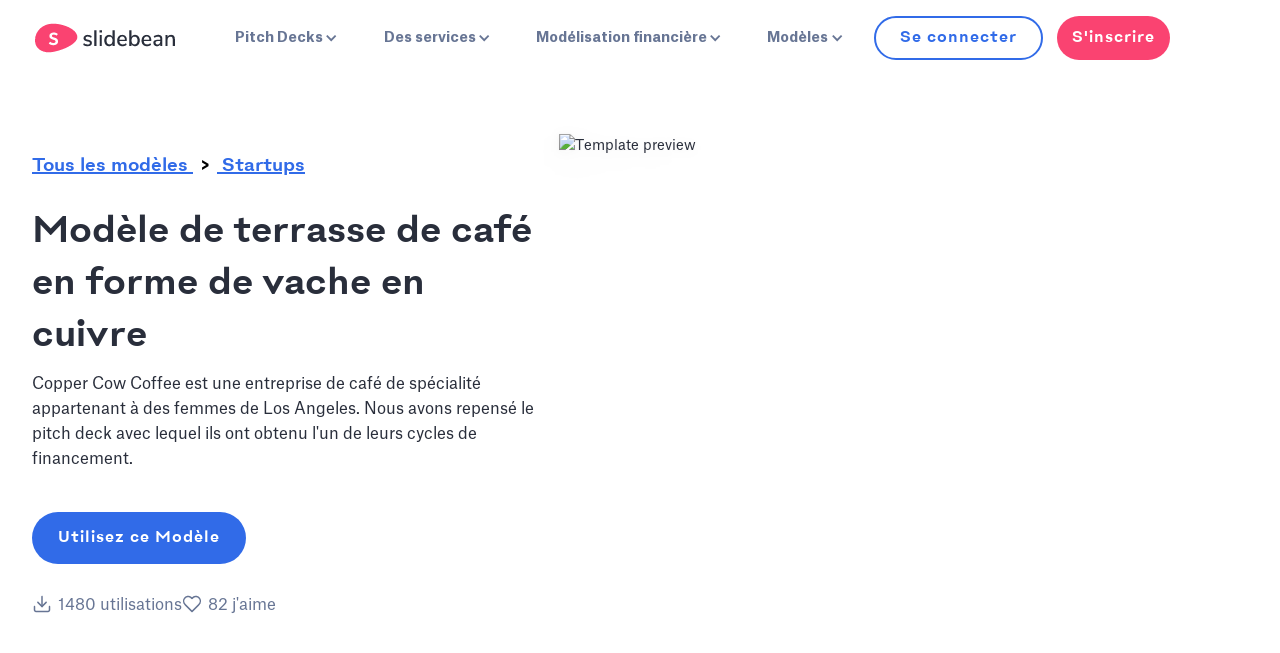

--- FILE ---
content_type: text/html
request_url: https://slidebean.com/fr/templates/copper-cow-coffee-pitch-deck-template
body_size: 30154
content:
<!DOCTYPE html><!-- Last Published: Mon Jan 05 2026 16:26:49 GMT+0000 (Coordinated Universal Time) --><html data-wf-domain="slidebean.com" data-wf-page="6179a66d5f9cc70024c61952" data-wf-site="6179a66d5f9cc70024c6185c" lang="fr" data-wf-collection="6179a66d5f9cc70024c6187f" data-wf-item-slug="copper-cow-coffee-pitch-deck-template"><head><meta charset="utf-8"/><title>Modèle de terrasse de café en forme de vache en cuivre [Personnalisable]</title><link rel="alternate" hrefLang="x-default" href="https://slidebean.com/templates/copper-cow-coffee-pitch-deck-template"/><link rel="alternate" hrefLang="en" href="https://slidebean.com/templates/copper-cow-coffee-pitch-deck-template"/><link rel="alternate" hrefLang="es" href="https://slidebean.com/es/templates/copper-cow-coffee-pitch-deck-template"/><link rel="alternate" hrefLang="fr" href="https://slidebean.com/fr/templates/copper-cow-coffee-pitch-deck-template"/><link rel="alternate" hrefLang="de" href="https://slidebean.com/de/templates/copper-cow-coffee-pitch-deck-template"/><meta content="[Gratuit et entièrement personnalisable]. Copper Cow Coffee est une entreprise de café de spécialité appartenant à des femmes de Los Angeles. Nous avons repensé le pitch deck avec lequel ils ont obtenu l&#x27;un de leurs cycles de financement." name="description"/><meta content="Modèle de terrasse de café en forme de vache en cuivre [Personnalisable]" property="og:title"/><meta content="[Gratuit et entièrement personnalisable]. Copper Cow Coffee est une entreprise de café de spécialité appartenant à des femmes de Los Angeles. Nous avons repensé le pitch deck avec lequel ils ont obtenu l&#x27;un de leurs cycles de financement." property="og:description"/><meta content="https://cdn.prod.website-files.com/6179a66d5f9cc70024c61878/6179a66e5f9cc70024c6cd1c_copper-cow-coffee-pitch-deck-template-2-2.avif" property="og:image"/><meta content="Modèle de terrasse de café en forme de vache en cuivre [Personnalisable]" property="twitter:title"/><meta content="[Gratuit et entièrement personnalisable]. Copper Cow Coffee est une entreprise de café de spécialité appartenant à des femmes de Los Angeles. Nous avons repensé le pitch deck avec lequel ils ont obtenu l&#x27;un de leurs cycles de financement." property="twitter:description"/><meta content="https://cdn.prod.website-files.com/6179a66d5f9cc70024c61878/6179a66e5f9cc70024c6cd1c_copper-cow-coffee-pitch-deck-template-2-2.avif" property="twitter:image"/><meta property="og:type" content="website"/><meta content="summary_large_image" name="twitter:card"/><meta content="width=device-width, initial-scale=1" name="viewport"/><link href="https://cdn.prod.website-files.com/6179a66d5f9cc70024c6185c/css/slidebean2.webflow.shared.44474d8d4.min.css" rel="stylesheet" type="text/css"/><link href="https://cdn.prod.website-files.com/6179a66d5f9cc70024c6185c/css/slidebean2.webflow.6179a66d5f9cc70024c61952-e646e5603.min.css" rel="stylesheet" type="text/css"/><link href="https://fonts.googleapis.com" rel="preconnect"/><link href="https://fonts.gstatic.com" rel="preconnect" crossorigin="anonymous"/><script src="https://ajax.googleapis.com/ajax/libs/webfont/1.6.26/webfont.js" type="169532daf598ea6472f63eec-text/javascript"></script><script type="169532daf598ea6472f63eec-text/javascript">WebFont.load({  google: {    families: ["Inconsolata:400,700"]  }});</script><script type="169532daf598ea6472f63eec-text/javascript">!function(o,c){var n=c.documentElement,t=" w-mod-";n.className+=t+"js",("ontouchstart"in o||o.DocumentTouch&&c instanceof DocumentTouch)&&(n.className+=t+"touch")}(window,document);</script><link href="https://cdn.prod.website-files.com/6179a66d5f9cc70024c6185c/63dabbb55f52c02547a540bd_S-Media-32.png" rel="shortcut icon" type="image/x-icon"/><link href="https://cdn.prod.website-files.com/6179a66d5f9cc70024c6185c/63dabbb8f8fab925c49faa7d_S-Media-256.png" rel="apple-touch-icon"/><link href="https://slidebean.com/fr/templates/copper-cow-coffee-pitch-deck-template" rel="canonical"/><!-- Pre-loading hacks from https://www.hartexinity.com/write-app/how-i-built-this-website  -->

<link rel="preconnect" href="https://assets.website-files.com/" crossorigin="true">
<link rel="dns-prefetch" href="https://assets.website-files.com/" crossorigin="true">

<link rel="preconnect" href="https://assets-global.website-files.com/" crossorigin="true">
<link rel="dns-prefetch" href="https://assets-global.website-files.com/" crossorigin="true">

<link rel="preconnect" href="//www.googletagmanager.com/"crossorigin>
<link rel="dns-prefetch" href="//www.googletagmanager.com/"crossorigin>

<link rel="preconnect" href="//www.google-analytics.com" crossorigin>
<link rel="dns-prefetch" href="//www.google-analytics.com" crossorigin>

<link rel="preload" as="script" href="https://www.googletagmanager.com/gtm.js?id=GTM-TH4RBX2">



<!-- Preloading all fonts (Disabled to fix isssues in Safari)
<link rel="preload" href="https://assets.website-files.com/6179a66d5f9cc70024c6185c/6179a66d5f9cc70024c62229_Biofolio%20Ultimate.woff2" as="font" type="font/woff2" crossorigin>
<link rel="preload" href="https://assets.website-files.com/6179a66d5f9cc70024c6185c/6179a66d5f9cc70024c6222a_Atlasgrotesk-700.woff2" as="font" type="font/woff2" crossorigin>
<link rel="preload" href="https://assets.website-files.com/6179a66d5f9cc70024c6185c/6179a66d5f9cc70024c6222b_Atlasgrotesk-300.woff2" as="font" type="font/woff2" crossorigin>
<link rel="preload" href="https://assets.website-files.com/6179a66d5f9cc70024c6185c/6179a66d5f9cc70024c6222f_Merriweather-Light.woff2" as="font" type="font/woff2" crossorigin>
<link rel="preload" href="https://assets.website-files.com/6179a66d5f9cc70024c6185c/6179a66d5f9cc70024c62231_Merriweather-Bold.woff2" as="font" type="font/woff2" crossorigin>
 -->

<!-- Google Tag Manager -->
<script type="169532daf598ea6472f63eec-text/javascript">(function(w,d,s,l,i){w[l]=w[l]||[];w[l].push({'gtm.start':
new Date().getTime(),event:'gtm.js'});var f=d.getElementsByTagName(s)[0],
j=d.createElement(s),dl=l!='dataLayer'?'&l='+l:'';j.async=true;j.src=
'https://www.googletagmanager.com/gtm.js?id='+i+dl;f.parentNode.insertBefore(j,f);
})(window,document,'script','dataLayer','GTM-TH4RBX2');</script>
<!-- End Google Tag Manager -->

<!-- Matomo Tag Manager -->
<script type="169532daf598ea6472f63eec-text/javascript">
  var _mtm = window._mtm = window._mtm || [];
  _mtm.push({'mtm.startTime': (new Date().getTime()), 'event': 'mtm.Start'});
  (function() {
    var d=document, g=d.createElement('script'), s=d.getElementsByTagName('script')[0];
    g.async=true; g.src='https://cdn.matomo.cloud/slidebean.matomo.cloud/container_hLa4lSOk.js'; s.parentNode.insertBefore(g,s);
  })();
</script>
<!-- End Matomo Tag Manager -->

<script type="application/ld+json">
{
	"@context": "http://schema.org",
	"@type": "WebSite",
	"name": "Slidebean",
	"url": "https://slidebean.com",
	"sameAs": ["https://facebook.com/slidebean", "https://www.linkedin.com/company/slidebean", "https://www.youtube.com/slidebean", "https://www.pinterest.com/slidebeanOK/", "https://twitter.com/slidebean"],
	"potentialAction": {
		"@type": "SearchAction",
		"target": "https://slidebean.com/search?query={search_term}",
		"query-input": "required name=search_term"
	}
}
</script>

<script type="169532daf598ea6472f63eec-text/javascript">
  window.dataLayer = window.dataLayer || [];
  function gtag(){dataLayer.push(arguments);}
</script>

<!-- RESPONSIVE DESKTOP NAV -->
<style>
@media only screen and (max-width: 1240px) { .cta-secondary-nav-a{ display: none; } }
@media only screen and (max-width: 1057px) { .cta-secondary-nav-b{ display: none; } }  
</style>

<meta name="publicationmedia-verification" content="6d42b3bc-2268-4ed3-9ca6-e8154315b854"><!--SEO Original Page-->
<script type='application/ld+json'> 
{
  "@context": "https://schema.org",
  "@graph": [
    {
      "@type": "Organization",
      "@id": "https://slidebean.com/#organization",
      "name": "Slidebean",
      "url": "https://slidebean.com/",
      "sameAs": [
        "https://instagram.com/slidebean/",
        "https://youtube.com/slidebean",
        "https://twitter.com/slidebean"
      ],
      "logo": {
        "@type": "ImageObject",
        "@id": "https://slidebean.com/#logo",
        "url": "https://assets.website-files.com/5c95482ae450bb568976fb62/5d03bd61c4c52e68b602fc56_Logo.png",
        "caption": "Slidebean Logo"
      }
    },
    {
      "@type": "WebSite",
      "@id": "https://slidebean.com/#website",
      "url": "https://slidebean.com",
      "name": "Slidebean",
      "publisher": {
        "@id": "https://slidebean.com/about"
      },
      "potentialAction": {
        "@type": "SearchAction",
        "target": "https://slidebean.com/search?query={search_term}",
        "query-input": "required name=search_term"
      }
    },
    {
      "@type": "WebPage",
      "@id": "https://slidebean.com/templates/copper-cow-coffee-pitch-deck-template/#webpage",
      "url": "https://slidebean.com/templates/copper-cow-coffee-pitch-deck-template/",
      "inLanguage": "en-US",
      "name": "Modèle de terrasse de café en forme de vache en cuivre",
      "isPartOf": {
        "@id": "https://slidebean.com/#website"
      },
      "image": {
        "@type": "ImageObject",
        "@id": "https://slidebean.com/templates/copper-cow-coffee-pitch-deck-template/#primaryimage",
        "url": "https://cdn.prod.website-files.com/6179a66d5f9cc70024c61878/6179a66e5f9cc70024c6cd1c_copper-cow-coffee-pitch-deck-template-2-2.avif",
        "caption": ""
      },
      "primaryImageOfPage": {
        "@id": "https://slidebean.com/templates/copper-cow-coffee-pitch-deck-template/#primaryimage"
      },
      "datePublished": "Feb 09, 2024",
      "dateModified": "Feb 09, 2024",
      "description": "Copper Cow Coffee est une entreprise de café de spécialité appartenant à des femmes de Los Angeles. Nous avons repensé le pitch deck avec lequel ils ont obtenu l&#39;un de leurs cycles de financement.",
      "breadcrumb": {
        "@id": "https://slidebean.com/templates/copper-cow-coffee-pitch-deck-template/#breadcrumb"
      }
    },
    {
      "@type": "BreadcrumbList",
      "@id": "https://slidebean.com/templates/copper-cow-coffee-pitch-deck-template/#breadcrumb",
      "itemListElement": [
        {
          "@type": "ListItem",
          "position": 1,
          "item": {
            "@type": "WebPage",
            "@id": "https://slidebean.com/",
            "url": "https://slidebean.com/",
            "name": "Home"
          }
        },
        {
          "@type": "ListItem",
          "position": 2,
          "item": {
            "@type": "WebPage",
            "@id": "https://slidebean.com/templates/",
            "url": "https://slidebean.com/templates/",
            "name": "Presentation Templates"
          }
        },
        {
          "@type": "ListItem",
          "position": 3,
          "item": {
            "@type": "WebPage",
            "@id": "https://slidebean.com/presentation-templates/startups",
            "url": "https://slidebean.com/presentation-templates/startups",
            "name": "Startups"
          }
        },
        {
          "@type": "ListItem",
          "position": 4,
          "item": {
            "@type": "WebPage",
            "@id": "https://slidebean.com/templates/copper-cow-coffee-pitch-deck-template",
            "url": "https://slidebean.com/templates/copper-cow-coffee-pitch-deck-template",
            "name": "Modèle de terrasse de café en forme de vache en cuivre"
          }
        }
      ]
    },
    {
  "@type": "Product",
  "url": "https://slidebean.com/templates/copper-cow-coffee-pitch-deck-template",
  "sku": "copper-cow-coffee-pitch-deck-template",
  "mpn": "copper-cow-coffee-pitch-deck-template",
	"brand": {
      "@id": "https://slidebean.com/#organization"
   },
  "logo": {
      "@id": "https://slidebean.com/#logo"
  },
  "name": "Modèle de terrasse de café en forme de vache en cuivre",
  "category": "Startups Presentation Templates",
  "image": "https://cdn.prod.website-files.com/6179a66d5f9cc70024c61878/6179a66e5f9cc70024c6cd1c_copper-cow-coffee-pitch-deck-template-2-2.avif",
  "description": "Copper Cow Coffee est une entreprise de café de spécialité appartenant à des femmes de Los Angeles. Nous avons repensé le pitch deck avec lequel ils ont obtenu l&#39;un de leurs cycles de financement.",
  "aggregateRating": {
    "@type": "aggregateRating",
    "ratingValue": "5",
    "reviewCount": "82"
  },
  "offers": {
        "@type": "Offer",
         "url": "https://slidebean.com/templates/copper-cow-coffee-pitch-deck-template",
        "priceCurrency": "USD",
        "price": "0",
        "availability": "http://schema.org/InStock",
        "priceValidUntil": "2099-01-01",
        "seller": {
          "@id": "https://slidebean.com/#organization"
      }
  },
    "review": {
    "@type": "Review",
    "reviewRating": {
      "@type": "Rating",
      "ratingValue": "5"
    },
    "name": "",
    "author": {
      "@type": "Person",
      "name": "Modèle de terrasse de café en forme de vache en cuivre"
    },
    "datePublished": "",
    "reviewBody": ""
  }
},
    {
      "@type": "Article",
      "@id": "https://slidebean.com/templates/copper-cow-coffee-pitch-deck-template/#article",
      "isPartOf": {
        "@id": "https://slidebean.com/templates/copper-cow-coffee-pitch-deck-template/#webpage"
      },
      "author": {
          "@id": "https://slidebean.com/#organization"
      },
      "publisher": {
        "@id": "https://slidebean.com/#organization"
      },
      "headline": "Modèle de terrasse de café en forme de vache en cuivre",
      "datePublished": "Feb 09, 2024",
      "dateModified": "Feb 09, 2024",
      "mainEntityOfPage": "https://slidebean.com/templates/copper-cow-coffee-pitch-deck-template/#webpage",
      "image": {
        "@id": "https://slidebean.com/templates/copper-cow-coffee-pitch-deck-template/#primaryimage"
      },
      "keywords": "Café Copper Cow, terrain, terrasse, modèle"
    }
  ]
}
</script><script type="169532daf598ea6472f63eec-text/javascript">window.__WEBFLOW_CURRENCY_SETTINGS = {"currencyCode":"USD","symbol":"$","decimal":".","fractionDigits":2,"group":",","template":"{{wf {\"path\":\"symbol\",\"type\":\"PlainText\"} }} {{wf {\"path\":\"amount\",\"type\":\"CommercePrice\"} }} {{wf {\"path\":\"currencyCode\",\"type\":\"PlainText\"} }}","hideDecimalForWholeNumbers":false};</script><script data-cfasync="false" nonce="a30195ec-39e6-4b4c-8cb1-96acfcf6d4ef">try{(function(w,d){!function(j,k,l,m){if(j.zaraz)console.error("zaraz is loaded twice");else{j[l]=j[l]||{};j[l].executed=[];j.zaraz={deferred:[],listeners:[]};j.zaraz._v="5874";j.zaraz._n="a30195ec-39e6-4b4c-8cb1-96acfcf6d4ef";j.zaraz.q=[];j.zaraz._f=function(n){return async function(){var o=Array.prototype.slice.call(arguments);j.zaraz.q.push({m:n,a:o})}};for(const p of["track","set","debug"])j.zaraz[p]=j.zaraz._f(p);j.zaraz.init=()=>{var q=k.getElementsByTagName(m)[0],r=k.createElement(m),s=k.getElementsByTagName("title")[0];s&&(j[l].t=k.getElementsByTagName("title")[0].text);j[l].x=Math.random();j[l].w=j.screen.width;j[l].h=j.screen.height;j[l].j=j.innerHeight;j[l].e=j.innerWidth;j[l].l=j.location.href;j[l].r=k.referrer;j[l].k=j.screen.colorDepth;j[l].n=k.characterSet;j[l].o=(new Date).getTimezoneOffset();if(j.dataLayer)for(const t of Object.entries(Object.entries(dataLayer).reduce((u,v)=>({...u[1],...v[1]}),{})))zaraz.set(t[0],t[1],{scope:"page"});j[l].q=[];for(;j.zaraz.q.length;){const w=j.zaraz.q.shift();j[l].q.push(w)}r.defer=!0;for(const x of[localStorage,sessionStorage])Object.keys(x||{}).filter(z=>z.startsWith("_zaraz_")).forEach(y=>{try{j[l]["z_"+y.slice(7)]=JSON.parse(x.getItem(y))}catch{j[l]["z_"+y.slice(7)]=x.getItem(y)}});r.referrerPolicy="origin";r.src="/cdn-cgi/zaraz/s.js?z="+btoa(encodeURIComponent(JSON.stringify(j[l])));q.parentNode.insertBefore(r,q)};["complete","interactive"].includes(k.readyState)?zaraz.init():j.addEventListener("DOMContentLoaded",zaraz.init)}}(w,d,"zarazData","script");window.zaraz._p=async d$=>new Promise(ea=>{if(d$){d$.e&&d$.e.forEach(eb=>{try{const ec=d.querySelector("script[nonce]"),ed=ec?.nonce||ec?.getAttribute("nonce"),ee=d.createElement("script");ed&&(ee.nonce=ed);ee.innerHTML=eb;ee.onload=()=>{d.head.removeChild(ee)};d.head.appendChild(ee)}catch(ef){console.error(`Error executing script: ${eb}\n`,ef)}});Promise.allSettled((d$.f||[]).map(eg=>fetch(eg[0],eg[1])))}ea()});zaraz._p({"e":["(function(w,d){})(window,document)"]});})(window,document)}catch(e){throw fetch("/cdn-cgi/zaraz/t"),e;};</script></head><body><div data-collapse="medium" data-animation="default" data-duration="400" data-easing="ease-in-quint" data-easing2="ease-in-quint" role="banner" class="sb-newnavbar w-nav"></div><div id="mainnav" data-animation="default" data-collapse="medium" data-duration="400" data-easing="ease" data-easing2="ease" role="banner" class="sb-navbar w-nav"><div class="sb-navbar-container _100--width"><div class="flex-horizontal-center"><a href="/" id="logo" aria-label="Go to Slidebean home page" class="flex-horizontal-center margin_right-30px w-nav-brand"><div class="flex-vertical-center-center w-embed"><svg width="43" height="30" viewBox="0 0 51 34" fill="none" xmlns="http://www.w3.org/2000/svg">
<path d="M50.2214 15.9566C50.2214 23.5714 34.1693 31.4158 20.3944 33.6734C10.2031 35.3189 0.721176 30.6888 0.0492269 21.0842C-0.772044 9.37499 8.78456 0 21.1036 0C34.7293 0 50.2214 7.11734 50.2214 15.9566Z" fill="#FA4371"/>
<path d="M22.7099 16.3774C20.4701 15.7652 20.0968 15.2677 20.0968 14.4641C20.0968 13.5458 20.918 12.9718 22.2246 12.9718C23.3445 12.9718 24.3151 13.3162 25.5097 14.0815L25.771 14.2346L27.0776 12.2065L26.8909 12.0917C25.4724 10.982 23.9791 10.4463 22.15 10.4463C19.1635 10.4463 17.0357 12.1682 17.0357 14.5789C17.0357 16.7218 18.3796 18.0993 21.2914 18.9029C23.9045 19.63 24.3151 20.0891 24.3151 21.1988C24.3151 22.3085 23.3445 22.959 21.7766 22.959C20.4701 22.959 19.2755 22.5381 18.2302 21.6963L17.9316 21.4667L16.2891 23.4182L16.513 23.6478C17.8943 24.9106 19.6861 25.5228 21.7766 25.5228C24.5764 25.5228 27.3762 24.1453 27.3762 21.0075C27.3762 18.0228 25.0244 16.9897 22.7099 16.3774Z" fill="white"/>
</svg></div><div class="sb-marginsides-5 hidemobile flex-vertical-center-center w-embed"><svg width="92" height="17" viewBox="0 0 108 20" fill="none" xmlns="http://www.w3.org/2000/svg">
<path d="M5.30417 19.1071C3.139 19.1071 1.38447 18.5714 0.115234 17.4617L0.899177 15.5102C2.16841 16.5434 3.66164 17.0408 5.37884 17.0408C6.20011 17.0408 6.87206 16.8878 7.32002 16.6199C7.76799 16.352 7.99197 15.9311 7.99197 15.3954C7.99197 14.9362 7.84265 14.5918 7.544 14.324C7.24536 14.0561 6.72273 13.8265 5.97612 13.6735L3.88562 13.2143C2.7657 12.9464 1.94443 12.5255 1.38447 11.9133C0.824512 11.301 0.525872 10.5357 0.525872 9.61736C0.525872 8.4694 0.973837 7.51277 1.9071 6.78573C2.80303 6.05869 4.03494 5.7143 5.49083 5.7143C6.38676 5.7143 7.20803 5.86736 8.0293 6.13522C8.85057 6.44134 9.52252 6.82399 10.1198 7.35971L9.33587 9.23471C8.10396 8.23981 6.83473 7.74236 5.52816 7.74236C4.74422 7.74236 4.1096 7.89542 3.66163 8.20154C3.21367 8.50767 2.98968 8.96685 2.98968 9.50256C2.98968 9.96175 3.13901 10.3061 3.40032 10.574C3.69896 10.8418 4.14693 11.0714 4.74422 11.1862L6.87206 11.6837C8.10397 11.9515 8.96256 12.4107 9.52252 12.9847C10.0825 13.5587 10.3811 14.3623 10.3811 15.3189C10.3811 16.4668 9.93316 17.4235 8.9999 18.074C8.06663 18.7628 6.83472 19.1071 5.30417 19.1071ZM13.2556 18.9158V0.242367H15.8314V18.9158H13.2556ZM19.4524 18.9158V5.98216H22.0282V18.9158H19.4524ZM19.2658 0.204102H22.2522V2.99747H19.2658V0.204102ZM37.1844 0.242367V18.9158H34.6086V16.6964C34.2353 17.4617 33.6754 18.074 32.9661 18.4949C32.2568 18.9158 31.4355 19.1071 30.4649 19.1071C29.3824 19.1071 28.4118 18.8393 27.5905 18.2653C26.7319 17.6913 26.0973 16.8878 25.612 15.8929C25.1267 14.898 24.9027 13.7117 24.9027 12.3725C24.9027 11.0332 25.1267 9.84695 25.612 8.85205C26.0973 7.85716 26.7319 7.05359 27.5905 6.51787C28.4118 5.98216 29.3824 5.7143 30.5023 5.7143C31.4355 5.7143 32.2568 5.90563 32.9661 6.32655C33.6754 6.74746 34.2353 7.32144 34.6086 8.08675V0.242367H37.1844ZM31.0996 16.9643C32.2195 16.9643 33.0781 16.5816 33.7127 15.7781C34.3473 14.9745 34.6086 13.8648 34.6086 12.3725C34.6086 10.8801 34.31 9.77042 33.7127 8.96685C33.1154 8.16328 32.2568 7.78063 31.0996 7.78063C29.9796 7.78063 29.0837 8.16328 28.4864 8.96685C27.8518 9.77042 27.5532 10.8801 27.5532 12.3342C27.5532 13.7883 27.8518 14.898 28.4864 15.7398C29.121 16.5816 30.017 16.9643 31.0996 16.9643ZM51.5194 12.9082H42.672C42.8587 15.6633 44.1652 17.0026 46.6291 17.0026C48.0476 17.0026 49.3542 16.5051 50.5114 15.5485L51.2954 17.4235C50.6981 17.9209 49.9888 18.3418 49.1302 18.648C48.2716 18.9541 47.413 19.1071 46.5171 19.1071C44.5012 19.1071 42.9333 18.5332 41.7761 17.3469C40.6188 16.1607 40.0589 14.5153 40.0589 12.449C40.0589 11.1097 40.3202 9.96175 40.8055 8.92858C41.3281 7.89542 42.0374 7.09185 42.9333 6.55614C43.8293 5.98216 44.8745 5.7143 46.0318 5.7143C47.7116 5.7143 49.0555 6.28828 50.0261 7.39797C50.9967 8.50767 51.482 10.0765 51.482 12.0663V12.9082H51.5194ZM46.1437 7.62756C45.1358 7.62756 44.3519 7.93369 43.7546 8.5842C43.1573 9.23471 42.8213 10.1531 42.672 11.3393H49.2422C49.2049 10.1531 48.9062 9.23471 48.3463 8.5842C47.861 7.97195 47.1143 7.62756 46.1437 7.62756ZM61.076 5.67604C62.1585 5.67604 63.1291 5.94389 63.9877 6.47961C64.809 7.01532 65.481 7.81889 65.9663 8.81379C66.4516 9.80868 66.6755 10.9949 66.6755 12.3342C66.6755 13.6735 66.4516 14.8214 65.9663 15.8546C65.481 16.8878 64.8463 17.6913 63.9877 18.227C63.1291 18.801 62.1959 19.0689 61.1133 19.0689C60.18 19.0689 59.3588 18.8776 58.6121 18.4566C57.9029 18.0357 57.3429 17.4617 56.9696 16.6582V18.8776H54.3938V0.242367H56.9696V8.12501C57.3429 7.35971 57.9029 6.74746 58.6121 6.32655C59.3214 5.86736 60.1427 5.67604 61.076 5.67604ZM60.4787 16.9643C61.5986 16.9643 62.4572 16.5434 63.0918 15.7398C63.7264 14.9362 64.0251 13.7883 64.0251 12.3342C64.0251 10.8801 63.7264 9.77042 63.0918 8.96685C62.4945 8.16328 61.5986 7.78063 60.4787 7.78063C59.3588 7.78063 58.5002 8.16328 57.8655 8.96685C57.2683 9.77042 56.9696 10.8801 56.9696 12.3725C56.9696 13.8648 57.2683 14.9745 57.8655 15.7781C58.4628 16.5816 59.3214 16.9643 60.4787 16.9643ZM80.2265 12.9082H71.3792C71.5658 15.6633 72.8724 17.0026 75.3362 17.0026C76.7548 17.0026 78.0613 16.5051 79.2186 15.5485L80.0025 17.4235C79.4052 17.9209 78.696 18.3418 77.8374 18.648C76.9788 18.9541 76.1202 19.1071 75.2242 19.1071C73.2084 19.1071 71.6405 18.5332 70.4832 17.3469C69.326 16.1607 68.766 14.5153 68.766 12.449C68.766 11.1097 69.0274 9.96175 69.5126 8.92858C70.0353 7.89542 70.7446 7.09185 71.6405 6.55614C72.5364 5.98216 73.5817 5.7143 74.7389 5.7143C76.4188 5.7143 77.7627 6.28828 78.7333 7.39797C79.7039 8.50767 80.1892 10.0765 80.1892 12.0663V12.9082H80.2265ZM74.8509 7.62756C73.843 7.62756 73.0591 7.93369 72.4618 8.5842C71.8645 9.23471 71.5285 10.1531 71.3792 11.3393H77.9493C77.912 10.1531 77.6134 9.23471 77.0534 8.5842C76.5681 7.97195 75.8215 7.62756 74.8509 7.62756ZM88.2899 5.67604C89.9698 5.67604 91.2017 6.09695 92.023 6.97705C92.8442 7.85716 93.2549 9.15817 93.2549 10.9184V18.9158H90.7537V16.773C90.4177 17.5383 89.9324 18.1123 89.2978 18.4949C88.6632 18.8776 87.9166 19.1071 87.058 19.1071C86.2367 19.1071 85.4901 18.9541 84.8182 18.6097C84.1462 18.2653 83.5863 17.7679 83.213 17.1556C82.8397 16.5434 82.653 15.8546 82.653 15.0893C82.653 14.1709 82.877 13.4056 83.3623 12.8699C83.8476 12.3342 84.5942 11.9515 85.6768 11.7219C86.7594 11.4924 88.2526 11.3776 90.1564 11.3776H90.7537V10.6123C90.7537 9.61736 90.5671 8.89032 90.1564 8.4694C89.7458 8.01022 89.1112 7.81889 88.1779 7.81889C86.7593 7.81889 85.3408 8.27807 83.9222 9.15818L83.1383 7.28318C83.8102 6.82399 84.5942 6.44134 85.5648 6.13522C86.5354 5.8291 87.4313 5.67604 88.2899 5.67604ZM87.5433 17.1174C88.4766 17.1174 89.2605 16.773 89.8578 16.1225C90.4551 15.4719 90.7537 14.5918 90.7537 13.5587V12.8699H90.3057C88.9619 12.8699 87.9539 12.9464 87.2446 13.0612C86.5354 13.176 86.0127 13.4056 85.7141 13.6735C85.4155 13.9796 85.2661 14.4005 85.2661 14.9362C85.2661 15.5485 85.4901 16.0842 85.9381 16.4668C86.3114 16.8878 86.8713 17.1174 87.5433 17.1174ZM103.521 5.67604C106.507 5.67604 108 7.39797 108 10.8801V18.9158H105.425V11.0332C105.425 9.92348 105.201 9.11991 104.79 8.62246C104.379 8.12501 103.707 7.85716 102.811 7.85716C101.766 7.85716 100.945 8.20154 100.31 8.85205C99.6757 9.54083 99.3771 10.4209 99.3771 11.5689V18.9158H96.8013V5.98216H99.3397V8.04848C99.7504 7.28318 100.31 6.67093 101.057 6.28828C101.766 5.86736 102.625 5.67604 103.521 5.67604Z" fill="#292E3B"/>
</svg></div></a><nav role="navigation" class="sb-navbar-menu w-nav-menu"><div data-hover="false" data-delay="0" class="w-dropdown"><div class="sb-navbar-item w-dropdown-toggle"><div class="w-icon-dropdown-toggle"></div><div class="margin-right-10">Pitch Decks</div></div><nav class="sb-navbar-dropdown w-dropdown-list"><a href="/fr/logiciel-pitch-deck" id="navpitchsoftware" class="sb-navbar-dropdown-item w-dropdown-link"><strong>Logiciel AI Pitch Deck</strong></a><a href="/fr/conception-de-pitch-deck" id="navpitchdeckdesign" class="sb-navbar-dropdown-item w-dropdown-link"><strong>Pitch Deck Services</strong></a></nav></div><div data-hover="false" data-delay="0" class="w-dropdown"><div class="sb-navbar-item w-dropdown-toggle"><div class="w-icon-dropdown-toggle"></div><div class="margin-right-10">Des services</div></div><nav class="sb-navbar-dropdown w-dropdown-list"><a href="/fr/conception-de-pitch-deck" id="navservicesdesign" class="sb-navbar-dropdown-item w-dropdown-link"><strong>Pitch Deck Design</strong></a><a href="/fr/formation-modele-financier" id="navservicesfinancial" class="sb-navbar-dropdown-item w-dropdown-link"><strong>Funds Collecter Strategy <br/></strong></a><a href="/fr/services-de-conception-de-presentation" id="navservicespresentation" class="sb-navbar-dropdown-item w-dropdown-link"><strong>Presentation design</strong></a><a href="/fr/accelerate" class="sb-navbar-dropdown-item w-dropdown-link"><strong>Fundraising Services</strong></a></nav></div><div data-hover="false" data-delay="0" class="dropdown w-dropdown"><div class="sb-navbar-item w-dropdown-toggle"><div class="w-icon-dropdown-toggle"></div><div class="margin-right-10">Modélisation financière</div></div><nav class="sb-navbar-dropdown w-dropdown-list"><a href="/fr/modele-financier-pour-startups" class="sb-navbar-dropdown-item w-dropdown-link"><strong>Free model</strong></a><a href="/fr/cours-de-modelisation-financiere-pour-startups" class="sb-navbar-dropdown-item w-dropdown-link"><strong>Financial Modeling Bootcamp</strong></a><a href="/fr/formation-modele-financier" class="sb-navbar-dropdown-item w-dropdown-link"><strong>Financial modeling services</strong></a><a href="/fr/base-de-connaissances" class="sb-navbar-dropdown-item w-dropdown-link"><strong>Knowledge Base</strong></a></nav></div><div data-hover="false" data-delay="0" class="dropdown w-dropdown"><div class="sb-navbar-item w-dropdown-toggle"><div class="sb-accordion-icon w-icon-dropdown-toggle"></div><div class="margin-right-10">Modèles</div></div><nav class="sb-navbar-dropdown w-dropdown-list"><a href="/fr/modele-pitch-deck" class="sb-navbar-dropdown-item w-dropdown-link"><strong>Modèles Pitch Deck<br/></strong></a><a href="/fr/modeles-de-presentation" class="sb-navbar-dropdown-item w-dropdown-link"><strong>Presentation models</strong></a></nav></div><div class="hidedesktop"><div class="flex-horizontal-center flex-wrap"><div class="flex-horizontal-center flex-wrap w-embed"><button class="sb-cta sb-cta-modifier-navbar sb-cta-outline-blue margin-x-10 cta-small" ontouchstart="if (!window.__cfRLUnblockHandlers) return false; openLogModal('signin')" onclick="if (!window.__cfRLUnblockHandlers) return false; openLogModal('signin')" data-cf-modified-169532daf598ea6472f63eec-=""> Se connecter </button>

<button class="sb-cta sb-cta-modifier-red sb-cta-modifier-navbar margin-x-10 cta-small" ontouchstart="if (!window.__cfRLUnblockHandlers) return false; openLogModal('signup')" onclick="if (!window.__cfRLUnblockHandlers) return false; openLogModal('signup')" data-cf-modified-169532daf598ea6472f63eec-=""> S'inscrire </button></div></div></div></nav></div><div class="sb-navbar-menu-button w-nav-button"><div data-is-ix2-target="1" class="sb-small-icon" data-w-id="1f695471-3b6e-cac9-8127-a28c1e1b39b9" data-animation-type="lottie" data-src="https://cdn.prod.website-files.com/6179a66d5f9cc70024c6185c/62ca41ba6128095618cdb00e_hamburger-menu.json" data-loop="0" data-direction="1" data-autoplay="0" data-renderer="svg" data-default-duration="2.9833333333333334" data-duration="0" data-ix2-initial-state="0"></div></div><div class="hidetablet"><div class="flex-horizontal-center flex-wrap"><div class="w-embed"><button class="sb-cta sb-cta-modifier-navbar sb-cta-outline-blue margin-x-10 cta-small cta-secondary-nav-b" ontouchstart="if (!window.__cfRLUnblockHandlers) return false; openLogModal('signin')" onclick="if (!window.__cfRLUnblockHandlers) return false; openLogModal('signin')" data-cf-modified-169532daf598ea6472f63eec-=""> Se connecter </button>

<button class="sb-cta sb-cta-modifier-red sb-cta-modifier-navbar cta-small" ontouchstart="if (!window.__cfRLUnblockHandlers) return false; openLogModal('signup')" onclick="if (!window.__cfRLUnblockHandlers) return false; openLogModal('signup')" data-cf-modified-169532daf598ea6472f63eec-=""> S'inscrire </button></div></div></div><div class="script hide w-embed w-script"><script defer type="169532daf598ea6472f63eec-text/javascript">

function references(anchor, ref){
  let x = document.getElementById(anchor);
  x.href = x.href + `?ref=${ref}`
}

  references("navservicesdesign", 'services');
  references("navservicesfinancial", 'services'); 
  references("navservicespresentation", 'services'); 
  references("navpitchsoftware", 'pitch'); 
  references("navpitchdeckdesign", 'pitch'); 

</script></div></div><div id="sign-modal" class="sb-sign-modal padding10"><div class="css w-embed"><style>

.sb-checkbox{
	width: 24px;
  height: 24px;
  margin-top: 0;
  margin-right: 12px;
  margin-left: 14px;
  border: 2px solid #D8E2FA;
  border-radius: 6px;
  -webkit-appearance: none;
  appearance: none;
}

.sb-checkbox {
  /* ...existing styles */
  display: grid;
  place-content: center;
}

.sb-checkbox::before {
  content: "";
  width: 1em;
  height: 1em;
  transform: scale(0);
  transition: 120ms transform ease-in-out;
  box-shadow: inset 1em 1em #111;
  transform-origin: bottom left;
  clip-path: polygon(14% 44%, 0 65%, 50% 100%, 100% 16%, 80% 0%, 43% 62%);
}

.sb-checkbox:checked::before {
  transform: scale(1);
}

.sb-input:focus-within {
  background: #fff;
  border: solid 2px #d8e2fa;
}

.sb-signup-input:focus{
	background: #FFF;
}

.sb-signup-input{
	padding-top: 2px;
}

.sb-input:focus-within .color-slategray-light{
	color: #316be8;
}

.sign-up-social{
	border-radius: 80px;
  border: 2px solid #D8E2FA;
  padding: 0.5rem 1rem;
  width: 100%; max-width: 264px;
}

.sign-up-social:hover{
	border-color: #BEC5D2;
  background-color: rgba(245, 246, 248, 0.4);
}

.sb-input-error .sb-signup-input{
	background: transparent;
}

.sb-input-error .sb-input-icon{
	color: #D23420;
}

#sb-signup-btn, #sb-signin-btn{
	padding: 10px 16px;
}

#sb-signup-btn:disabled, #sb-signup-btn[disabled], 
#sb-signin-btn:disabled, #sb-signin-btn[disabled]{
	background: #D8E2FA;
}

#si-pass-visible, #su-pass-visible{
	display: none;
}

#sb-signup-form .sb-input, #sb-signup-form .sb-signup-input,
#sb-signin-form .sb-input, #sb-signin-form .sb-signup-input{
	background: none;
}

#sb-signup-form .sb-input,
#sb-signin-form .sb-input{
  border-color: #D8E2FA;
}

#sb-signup-form .sb-input:focus{
  border-color: #D8E2FA;
}

.color-slategray-black a {
	color: #55617B;
}

.color-slategray-black a:hover {
	color: #316BE8;
}

.sb-sign-modal{
	 display: none; 
}

#signup-modal{
	overflow: scroll;
}

@media only screen and (max-width: 767px) {
  .sb-signup-input{
    margin: 0px;
  }  
  
  #signup-modal{
  	padding-right: 16px;
    padding-left: 16px;
    width: 97vw;
  }
  
  #signup-modal .text_40{
  	text-align: center;
  }
}

#signin{
	display: none;
}

#forgot:hover{
	color: #316be8;
}

.w-checkbox.flex-horizontal-left{ margin-left: 0; }

</style></div><div class="position-absolute-fullarea w-embed"><div onclick="if (!window.__cfRLUnblockHandlers) return false; document.getElementById('sign-modal').style.display = 'none'" ontouchstart="if (!window.__cfRLUnblockHandlers) return false; document.getElementById('sign-modal').style.display = 'none'" style="width: 100%; height: 100%;" data-cf-modified-169532daf598ea6472f63eec-="">
</div></div><div id="signup-modal" class="width-600 padding-y-60 padding-x-32 flex-vertical-center sb-background-white sb-border-radius-small position-relative"><div id="sign-modal-exit" class="sb-modal-exit-icon flex-vertical-center w-embed"><svg width="15" height="15" viewBox="0 0 15 15" fill="none" xmlns="http://www.w3.org/2000/svg" onclick="if (!window.__cfRLUnblockHandlers) return false; document.getElementById('sign-modal').style.display = 'none'" ontouchstart="if (!window.__cfRLUnblockHandlers) return false; document.getElementById('sign-modal').style.display = 'none'" data-cf-modified-169532daf598ea6472f63eec-="">
<path fill-rule="evenodd" clip-rule="evenodd" d="M13.9909 1.26435C14.3814 1.65488 14.3814 2.28804 13.9909 2.67857L9.04117 7.62831L13.9909 12.5781C14.3814 12.9686 14.3814 13.6017 13.9909 13.9923C13.6004 14.3828 12.9672 14.3828 12.5767 13.9923L7.62695 9.04253L2.67721 13.9923C2.28668 14.3828 1.65352 14.3828 1.26299 13.9923C0.872468 13.6017 0.872468 12.9686 1.26299 12.5781L6.21274 7.62831L1.26299 2.67857C0.872468 2.28804 0.872468 1.65488 1.26299 1.26435C1.65352 0.873828 2.28668 0.873827 2.67721 1.26435L7.62695 6.2141L12.5767 1.26435C12.9672 0.873827 13.6004 0.873828 13.9909 1.26435Z" fill="#677594"/>
</svg></div><div id="signup" class="sign-up flex-vertical-center _100--width"><div class="text_40 sb-biofolio">Commencez !</div><div class="margin-y-30 _100--width flex-vertical-center"><a href="https://thewall.slidebean.com/auth/oauth/google?redirect=https%3A%2F%2Fapp.slidebean.com%2Fpresentations%2Fmine%3Fsb-sut%3Dl6inolhy601" class="sign-up-social flex-x-center flex-gap-8 w-inline-block"><div class="w-embed"><div class="flex-vertical-center" style="width:24px;">
<svg width="24" height="24" viewBox="0 0 24 24" fill="none" xmlns="http://www.w3.org/2000/svg">
<g clip-path="url(#clip0_864_38892)">
<path d="M5.31891 14.5036L4.4835 17.6223L1.43011 17.6869C0.517594 15.9944 0 14.0579 0 12.0001C0 10.0102 0.483938 8.13374 1.34175 6.48145H1.34241L4.06078 6.97982L5.25159 9.68188C5.00236 10.4085 4.86652 11.1885 4.86652 12.0001C4.86661 12.881 5.02617 13.725 5.31891 14.5036Z" fill="#FBBB00"/>
<path d="M23.7912 9.7583C23.929 10.4842 24.0008 11.2339 24.0008 12.0001C24.0008 12.8592 23.9105 13.6972 23.7384 14.5056C23.1543 17.2563 21.6279 19.6583 19.5134 21.3581L19.5127 21.3574L16.0888 21.1827L15.6042 18.1576C17.0073 17.3348 18.1038 16.0471 18.6814 14.5056H12.2646V9.7583H18.775H23.7912Z" fill="#518EF8"/>
<path d="M19.5114 21.3572L19.5121 21.3579C17.4556 23.0108 14.8433 23.9999 11.9996 23.9999C7.42969 23.9999 3.45652 21.4456 1.42969 17.6867L5.31848 14.5034C6.33187 17.208 8.94089 19.1333 11.9996 19.1333C13.3143 19.1333 14.546 18.7779 15.6029 18.1575L19.5114 21.3572Z" fill="#28B446"/>
<path d="M19.6596 2.76262L15.7721 5.94525C14.6783 5.26153 13.3853 4.86656 12 4.86656C8.87213 4.86656 6.21431 6.88017 5.25169 9.68175L1.34245 6.48131H1.3418C3.33895 2.63077 7.36224 0 12 0C14.9117 0 17.5814 1.03716 19.6596 2.76262Z" fill="#F14336"/>
</g>
<defs>
<clipPath id="clip0_864_38892">
<rect width="24" height="24" fill="white"/>
</clipPath>
</defs>
</svg>
</div></div><div class="color-slategray-black sb-bold-text">Sign up with Google</div></a></div><div class="_100--width flex-horizontal-center"><div class="flex-x-center-spaceb _100--width"><div class="flex-child-grow w-embed"><div style="height:2px; background-color:#F5F6F8; border-radius: 0 32px 32px 0;"> </div></div><div class="sb-text-center margin-x-20 text-body-m color-slategray-dark">ou</div><div class="flex-child-grow w-embed"><div style="height:2px; background-color:#F5F6F8; border-radius: 0 32px 32px 0;"> </div></div></div></div><div id="error-emailexist" class="_100--width padding-x-20 padding-y-15 border-radius_10px banner-error text_16 margin-top_10 sb-hidden"><div>Il semblerait que vous ayez déjà un compte avec cette adresse e-mail.</div><a id="signin1" href="#" class="text-royalblue w-inline-block"><div class="flex-horizontal-left"><div class="flex-horizontal-center w-embed"><svg style="margin-bottom: 2px" width="24" height="24" viewBox="0 0 24 24" fill="none" xmlns="http://www.w3.org/2000/svg">
<path fill-rule="evenodd" clip-rule="evenodd" d="M12 2.25C9.37665 2.25 7.25 4.37665 7.25 7C7.25 9.62335 9.37665 11.75 12 11.75C14.6234 11.75 16.75 9.62335 16.75 7C16.75 4.37665 14.6234 2.25 12 2.25ZM9 14.25C6.37665 14.25 4.25 16.3766 4.25 19C4.25 20.5188 5.48122 21.75 7 21.75H17C18.5188 21.75 19.75 20.5188 19.75 19C19.75 16.3766 17.6234 14.25 15 14.25H9Z" fill="currentColor"/>
</svg></div><div class="sb-marginsides-5 sb-biofolio text_18">CONNECTEZ-VOUS</div></div></a></div><div class="_100--width w-form"><form id="sb-signup-form" name="wf-form-Signup" data-name="Signup" method="get" data-wf-page-id="6179a66d5f9cc70024c61952" data-wf-element-id="5d28d080-2d28-9bbc-6cf8-5344c79941a6" data-turnstile-sitekey="0x4AAAAAAAQTptj2So4dx43e" data-wf-locale-id="6595acb8ded0cf25c8780dfa"><div class="flex-y-top flex-gap-24 margin-y-30"><div><div class="sb-input _100--width sb-modal-input"><input class="no-border background-slategray-light no-margin no-padding _100--height text-body-m sb-signup-input w-input" maxlength="256" name="Name" data-name="Name" placeholder="Jon Snow" type="text" id="signup-name" required=""/></div><div id="name-error" class="color-error margin-top_5 sb-hidden">C&#x27;est un plaisir de vous rencontrer. Celle dont tu as parlé partage ton nom ?</div></div><div><div class="sb-input _100--width sb-modal-input"><input class="no-border background-slategray-light no-margin no-padding _100--height text-body-m sb-signup-input w-input" maxlength="256" name="Email" data-name="Email" placeholder="example@email.com" type="email" id="signup-email" required=""/></div><div id="su-email-error" class="color-error margin-top_5 sb-hidden">Veuillez saisir une adresse e-mail valide pour créer votre compte personnel.</div></div><div><div class="sb-input _100--width flex-x-spaceb-stretch sb-modal-input"><input class="no-border background-slategray-light no-margin no-padding _100--height text-body-m sb-signup-input w-input" maxlength="256" name="Pass" data-name="Pass" placeholder="Au moins 6 caractères" type="password" id="signup-pass" required=""/><div id="su-pass-visibility" class="color-slategray-light flex-horizontal-center cursor-pointer hidemobile w-embed"><svg id="su-pass-hidden" role="img" aria-hidden="true" focusable="false" data-prefix="sb" data-icon="eye-slash" width="22" height="16" xmlns="http://www.w3.org/2000/svg" viewBox="0 0 22 20"><path fill="currentColor" d="M19.4698 0.46967C19.7627 0.176777 20.2375 0.176777 20.5304 0.46967C20.8233 0.762563 20.8233 1.23744 20.5304 1.53033L17.8628 4.19798C19.0889 5.01858 20.0083 6.00408 20.6429 6.96365C21.3559 8.04182 21.75 9.15127 21.75 9.99998C21.75 10.6616 21.5108 11.4704 21.0871 12.2839C20.6564 13.1109 20.0096 13.9926 19.1337 14.8011C17.373 16.4264 14.6923 17.75 11 17.75C8.82038 17.75 6.98908 17.2887 5.4893 16.5715L2.53043 19.5303C2.23753 19.8232 1.76266 19.8232 1.46977 19.5303C1.17687 19.2374 1.17687 18.7626 1.46977 18.4697L19.4698 0.46967ZM8.93214 13.1286L10.0299 12.0309C10.3235 12.1714 10.6523 12.25 11.0001 12.25C12.2428 12.25 13.2501 11.2426 13.2501 10C13.2501 9.65221 13.1716 9.32341 13.031 9.02978L14.1287 7.93202C14.5212 8.5248 14.7501 9.23623 14.7501 10C14.7501 12.0711 13.0712 13.75 11.0001 13.75C10.2364 13.75 9.52492 13.521 8.93214 13.1286ZM11 3.74998C12.0406 3.74998 12.9811 3.8664 13.8267 4.06725C14.2297 4.16296 14.634 3.91385 14.7297 3.51085C14.8254 3.10785 14.5763 2.70356 14.1733 2.60784C13.2103 2.37912 12.1533 2.24998 11 2.24998C7.30768 2.24998 4.62703 3.57357 2.86629 5.19887C1.99041 6.00738 1.34365 6.88906 0.912939 7.71602C0.489229 8.52955 0.25 9.33838 0.25 9.99998C0.25 11.2107 1.05435 13.0051 2.58484 14.5311C2.87816 14.8235 3.35304 14.8229 3.6455 14.5295C3.93797 14.2362 3.93727 13.7613 3.64395 13.4689C2.28494 12.1138 1.75 10.6791 1.75 9.99998C1.75 9.66157 1.88577 9.0954 2.24331 8.40893C2.59385 7.73589 3.13459 6.99257 3.88371 6.30108C5.37297 4.92638 7.69232 3.74998 11 3.74998Z"></path></svg>

<svg id="su-pass-visible" style="margin-top: 5.5px" width="22" height="16" viewBox="0 0 22 16" fill="none" xmlns="http://www.w3.org/2000/svg">
<path fill-rule="evenodd" clip-rule="evenodd" d="M11 0.25C7.30768 0.25 4.62703 1.5736 2.86629 3.1989C1.99041 4.0074 1.34365 4.88909 0.912939 5.71605C0.489229 6.52957 0.25 7.33841 0.25 8C0.25 8.66159 0.489229 9.47043 0.912939 10.284C1.34365 11.1109 1.99041 11.9926 2.86629 12.8011C4.62703 14.4264 7.30768 15.75 11 15.75C14.6923 15.75 17.373 14.4264 19.1337 12.8011C20.0096 11.9926 20.6564 11.1109 21.0871 10.284C21.5108 9.47043 21.75 8.66159 21.75 8C21.75 7.33841 21.5108 6.52957 21.0871 5.71605C20.6564 4.88909 20.0096 4.0074 19.1337 3.1989C17.373 1.5736 14.6923 0.25 11 0.25ZM10.9999 5.75003C9.75724 5.75003 8.74988 6.75739 8.74988 8.00003C8.74988 9.24267 9.75724 10.25 10.9999 10.25C12.2425 10.25 13.2499 9.24267 13.2499 8.00003C13.2499 6.75739 12.2425 5.75003 10.9999 5.75003ZM7.24988 8.00003C7.24988 5.92896 8.92881 4.25003 10.9999 4.25003C13.0709 4.25003 14.7499 5.92896 14.7499 8.00003C14.7499 10.0711 13.0709 11.75 10.9999 11.75C8.92881 11.75 7.24988 10.0711 7.24988 8.00003Z" fill="#BEC5D2"/>
</svg></div></div><div id="su-pass-error" class="color-error margin-top_5 sb-hidden">Votre mot de passe doit comporter au moins 6 caractères pour garantir la sécurité de votre compte.</div></div></div><div class="margin-y-30 flex-x-center w-embed"><button type="button" onclick="if (!window.__cfRLUnblockHandlers) return false; signup()" class="sb-cta sb-cta-modifier-blue no-margin" id="sb-signup-btn" disabled data-cf-modified-169532daf598ea6472f63eec-=""> Get Started </button></div><div><div class="text_14 color-slategray-black sb-text-center">En continuant, vous acceptez Slidebean <a href="/terms" target="_blank"><strong>conditions d&#x27;utilisation</strong></a> et <a href="/privacy" target="_blank"><strong>politique de confidentialité.</strong></a></div></div></form><div class="w-form-done"><div>Merci ! Votre candidature a été reçue !</div></div><div class="w-form-fail"><div>Oups ! Une erreur s&#x27;est produite lors de l&#x27;envoi du formulaire.</div></div></div><div class="_100--width flex-horizontal-center flex-wrap"><div class="margin-right-10">Vous avez déjà un compte ?</div><div id="signin2" class="text-royalblue sb-bold-text cursor-pointer sb-biofolio text_16">CONNECTEZ-VOUS</div></div></div><div id="signin" class="sign-up flex-vertical-center _100--width"><div class="text_40 sb-biofolio">Bon retour ! 👋🏻</div><div class="margin-y-30 _100--width flex-vertical-center flex-gap-24"><a href="https://thewall.slidebean.com/auth/oauth/google?redirect=https%3A%2F%2Fapp.slidebean.com%2Fpresentations%2Fmine" class="sign-up-social flex-x-center flex-gap-8 w-inline-block"><div class="w-embed"><div class="flex-vertical-center" style="width:24px;">
<svg width="24" height="24" viewBox="0 0 24 24" fill="none" xmlns="http://www.w3.org/2000/svg">
<g clip-path="url(#clip0_864_38892)">
<path d="M5.31891 14.5036L4.4835 17.6223L1.43011 17.6869C0.517594 15.9944 0 14.0579 0 12.0001C0 10.0102 0.483938 8.13374 1.34175 6.48145H1.34241L4.06078 6.97982L5.25159 9.68188C5.00236 10.4085 4.86652 11.1885 4.86652 12.0001C4.86661 12.881 5.02617 13.725 5.31891 14.5036Z" fill="#FBBB00"/>
<path d="M23.7912 9.7583C23.929 10.4842 24.0008 11.2339 24.0008 12.0001C24.0008 12.8592 23.9105 13.6972 23.7384 14.5056C23.1543 17.2563 21.6279 19.6583 19.5134 21.3581L19.5127 21.3574L16.0888 21.1827L15.6042 18.1576C17.0073 17.3348 18.1038 16.0471 18.6814 14.5056H12.2646V9.7583H18.775H23.7912Z" fill="#518EF8"/>
<path d="M19.5114 21.3572L19.5121 21.3579C17.4556 23.0108 14.8433 23.9999 11.9996 23.9999C7.42969 23.9999 3.45652 21.4456 1.42969 17.6867L5.31848 14.5034C6.33187 17.208 8.94089 19.1333 11.9996 19.1333C13.3143 19.1333 14.546 18.7779 15.6029 18.1575L19.5114 21.3572Z" fill="#28B446"/>
<path d="M19.6596 2.76262L15.7721 5.94525C14.6783 5.26153 13.3853 4.86656 12 4.86656C8.87213 4.86656 6.21431 6.88017 5.25169 9.68175L1.34245 6.48131H1.3418C3.33895 2.63077 7.36224 0 12 0C14.9117 0 17.5814 1.03716 19.6596 2.76262Z" fill="#F14336"/>
</g>
<defs>
<clipPath id="clip0_864_38892">
<rect width="24" height="24" fill="white"/>
</clipPath>
</defs>
</svg>
</div></div><div class="color-slategray-black sb-bold-text">Sign in with Google</div></a><a href="https://thewall.slidebean.com/auth/oauth/facebook?redirect=https%3A%2F%2Fapp.slidebean.com%2Fpresentations%2Fmine" class="sign-up-social flex-x-center flex-gap-8 w-inline-block"><div class="flex-vertical-center w-embed"><div class="flex-vertical-center" style="width:24px;">
<svg width="12" height="24" viewBox="0 0 12 24" fill="none" xmlns="http://www.w3.org/2000/svg">
<path d="M9.80918 3.985H12V0.169C11.622 0.117 10.3221 0 8.80827 0C1.87684 0 3.76269 7.85 3.48671 9H0V13.266H3.48571V24H7.75935V13.267H11.1041L11.635 9.001H7.75835C7.94634 6.177 6.99742 3.985 9.80918 3.985Z" fill="#3B5999"/>
</svg>
</div></div><div class="color-slategray-black sb-bold-text">Sign in with Facebook</div></a><a href="https://thewall.slidebean.com/auth/oauth/slack?redirect=https%3A%2F%2Fapp.slidebean.com%2Fpresentations%2Fmine" class="sign-up-social flex-x-center flex-gap-8 w-inline-block"><div class="w-embed"><div class="flex-vertical-center" style="width:24px;">
<svg width="25" height="24" viewBox="0 0 25 24" fill="none" xmlns="http://www.w3.org/2000/svg">
<g clip-path="url(#clip0_864_38899)">
<path d="M8.84558 12.7031C7.45151 12.7031 6.31738 13.8295 6.31738 15.2141V21.489C6.31738 22.8735 7.45151 24 8.84558 24C10.2397 24 11.3738 22.8736 11.3738 21.489V15.2141C11.3738 13.8295 10.2397 12.7031 8.84558 12.7031Z" fill="#FF4340"/>
<path d="M4.90201 12.7031H2.45442C1.1048 12.7031 0.00683594 13.7937 0.00683594 15.1341C0.00683594 16.4745 1.10485 17.565 2.45442 17.565C3.80399 17.565 4.90201 16.4745 4.90201 15.1341V12.7031Z" fill="#FF4340"/>
<path d="M0 8.7859C0 10.1705 1.13412 11.2969 2.5282 11.2969H8.846C10.2401 11.2969 11.3743 10.1705 11.3743 8.7859C11.3743 7.40131 10.2401 6.2749 8.84605 6.2749H2.5282C1.13412 6.27486 0 7.40131 0 8.7859H0Z" fill="#36C6FF"/>
<path d="M8.92708 4.86871H11.3747V2.43777C11.3747 1.09734 10.2767 0.00683594 8.92708 0.00683594C7.57746 0.00683594 6.47949 1.09738 6.47949 2.43777C6.47949 3.77816 7.57746 4.86871 8.92708 4.86871Z" fill="#36C6FF"/>
<path d="M15.3182 11.2969C16.7123 11.2969 17.8464 10.1705 17.8464 8.78588V2.511C17.8465 1.12641 16.7123 0 15.3182 0C13.9242 0 12.79 1.12641 12.79 2.511V8.78583C12.79 10.1705 13.9242 11.2969 15.3182 11.2969Z" fill="#0DC46E"/>
<path d="M19.2627 11.2969H21.7103C23.0599 11.2969 24.1579 10.2064 24.1579 8.866C24.1579 7.52556 23.0599 6.43506 21.7103 6.43506C20.3607 6.43506 19.2627 7.52561 19.2627 8.866V11.2969Z" fill="#0DC46E"/>
<path d="M24.1643 15.2141C24.1643 13.8295 23.0302 12.7031 21.6361 12.7031H15.3182C13.9242 12.7031 12.79 13.8295 12.79 15.2141C12.79 16.5987 13.9242 17.7251 15.3182 17.7251H21.636C23.0302 17.7252 24.1643 16.5987 24.1643 15.2141Z" fill="#FDCB02"/>
<path d="M15.2376 19.1318H12.79V21.5628C12.79 22.9032 13.8881 23.9937 15.2376 23.9937C16.5872 23.9937 17.6852 22.9032 17.6852 21.5628C17.6852 20.2224 16.5872 19.1318 15.2376 19.1318Z" fill="#FDCB02"/>
</g>
<defs>
<clipPath id="clip0_864_38899">
<rect width="24.1644" height="24" fill="white"/>
</clipPath>
</defs>
</svg>
</div></div><div class="color-slategray-black sb-bold-text">Sign in with Slack</div></a></div><div class="_100--width flex-horizontal-center"><div class="flex-x-center-spaceb _100--width"><div class="flex-child-grow w-embed"><div style="height:2px; background-color:#F5F6F8; border-radius: 0 32px 32px 0;"> </div></div><div class="sb-text-center margin-x-20 text-body-m color-slategray-dark">or, sign in with your email</div><div class="flex-child-grow w-embed"><div style="height:2px; background-color:#F5F6F8; border-radius: 0 32px 32px 0;"> </div></div></div></div><div id="error-signin" class="_100--width padding-x-20 padding-y-15 border-radius_10px banner-error text_16 margin-top_10 sb-hidden"><div>Cette combinaison e-mail/mot de passe est incorrecte.</div></div><div class="_100--width w-form"><form id="sb-signin-form" name="wf-form-Signin" data-name="Signin" method="get" class="flex-y-top flex-gap-24 margin-top-30" data-wf-page-id="6179a66d5f9cc70024c61952" data-wf-element-id="a060d611-e2ed-fd5f-4ad8-2aba672e3c05" data-turnstile-sitekey="0x4AAAAAAAQTptj2So4dx43e" data-wf-locale-id="6595acb8ded0cf25c8780dfa"><div><div class="sb-input _100--width sb-modal-input"><input class="no-border background-slategray-light no-margin no-padding _100--height text-body-m sb-signup-input w-input" maxlength="256" name="Email" data-name="Email" placeholder="example@email.com" type="email" id="signin-email" required=""/></div><div id="si-email-error" class="color-error margin-top_5 sb-hidden">Entrez l&#x27;adresse e-mail que vous avez utilisée pour créer votre compte.</div></div><div><div class="sb-input _100--width flex-x-spaceb-stretch sb-modal-input"><input class="no-border background-slategray-light no-margin no-padding _100--height text-body-m sb-signup-input w-input" maxlength="256" name="Pass" data-name="Pass" placeholder="" type="password" id="signin-pass" required=""/><div id="si-pass-visibility" class="color-slategray-light flex-horizontal-center cursor-pointer hidemobile w-embed"><svg id="si-pass-hidden" role="img" aria-hidden="true" focusable="false" data-prefix="sb" data-icon="eye-slash" width="22" height="16" xmlns="http://www.w3.org/2000/svg" viewBox="0 0 22 20"><path fill="currentColor" d="M19.4698 0.46967C19.7627 0.176777 20.2375 0.176777 20.5304 0.46967C20.8233 0.762563 20.8233 1.23744 20.5304 1.53033L17.8628 4.19798C19.0889 5.01858 20.0083 6.00408 20.6429 6.96365C21.3559 8.04182 21.75 9.15127 21.75 9.99998C21.75 10.6616 21.5108 11.4704 21.0871 12.2839C20.6564 13.1109 20.0096 13.9926 19.1337 14.8011C17.373 16.4264 14.6923 17.75 11 17.75C8.82038 17.75 6.98908 17.2887 5.4893 16.5715L2.53043 19.5303C2.23753 19.8232 1.76266 19.8232 1.46977 19.5303C1.17687 19.2374 1.17687 18.7626 1.46977 18.4697L19.4698 0.46967ZM8.93214 13.1286L10.0299 12.0309C10.3235 12.1714 10.6523 12.25 11.0001 12.25C12.2428 12.25 13.2501 11.2426 13.2501 10C13.2501 9.65221 13.1716 9.32341 13.031 9.02978L14.1287 7.93202C14.5212 8.5248 14.7501 9.23623 14.7501 10C14.7501 12.0711 13.0712 13.75 11.0001 13.75C10.2364 13.75 9.52492 13.521 8.93214 13.1286ZM11 3.74998C12.0406 3.74998 12.9811 3.8664 13.8267 4.06725C14.2297 4.16296 14.634 3.91385 14.7297 3.51085C14.8254 3.10785 14.5763 2.70356 14.1733 2.60784C13.2103 2.37912 12.1533 2.24998 11 2.24998C7.30768 2.24998 4.62703 3.57357 2.86629 5.19887C1.99041 6.00738 1.34365 6.88906 0.912939 7.71602C0.489229 8.52955 0.25 9.33838 0.25 9.99998C0.25 11.2107 1.05435 13.0051 2.58484 14.5311C2.87816 14.8235 3.35304 14.8229 3.6455 14.5295C3.93797 14.2362 3.93727 13.7613 3.64395 13.4689C2.28494 12.1138 1.75 10.6791 1.75 9.99998C1.75 9.66157 1.88577 9.0954 2.24331 8.40893C2.59385 7.73589 3.13459 6.99257 3.88371 6.30108C5.37297 4.92638 7.69232 3.74998 11 3.74998Z"></path></svg>

<svg id="si-pass-visible" style="margin-top: 5.5px" width="22" height="16" viewBox="0 0 22 16" fill="none" xmlns="http://www.w3.org/2000/svg">
<path fill-rule="evenodd" clip-rule="evenodd" d="M11 0.25C7.30768 0.25 4.62703 1.5736 2.86629 3.1989C1.99041 4.0074 1.34365 4.88909 0.912939 5.71605C0.489229 6.52957 0.25 7.33841 0.25 8C0.25 8.66159 0.489229 9.47043 0.912939 10.284C1.34365 11.1109 1.99041 11.9926 2.86629 12.8011C4.62703 14.4264 7.30768 15.75 11 15.75C14.6923 15.75 17.373 14.4264 19.1337 12.8011C20.0096 11.9926 20.6564 11.1109 21.0871 10.284C21.5108 9.47043 21.75 8.66159 21.75 8C21.75 7.33841 21.5108 6.52957 21.0871 5.71605C20.6564 4.88909 20.0096 4.0074 19.1337 3.1989C17.373 1.5736 14.6923 0.25 11 0.25ZM10.9999 5.75003C9.75724 5.75003 8.74988 6.75739 8.74988 8.00003C8.74988 9.24267 9.75724 10.25 10.9999 10.25C12.2425 10.25 13.2499 9.24267 13.2499 8.00003C13.2499 6.75739 12.2425 5.75003 10.9999 5.75003ZM7.24988 8.00003C7.24988 5.92896 8.92881 4.25003 10.9999 4.25003C13.0709 4.25003 14.7499 5.92896 14.7499 8.00003C14.7499 10.0711 13.0709 11.75 10.9999 11.75C8.92881 11.75 7.24988 10.0711 7.24988 8.00003Z" fill="#BEC5D2"/>
</svg></div></div><div id="si-pass-error" class="color-error margin-top_5 sb-hidden">N&#x27;oubliez pas de saisir votre mot de passe.</div><div class="text-align-right margin-top_10"><a id="forgot" href="https://app.slidebean.com/forgot-password" class="color-slategray-main">Mot de passe oublié ?</a></div></div><div class="flex-x-center w-embed"><button type="button" onclick="if (!window.__cfRLUnblockHandlers) return false; signin()" class="sb-cta sb-cta-modifier-blue no-margin" id="sb-signin-btn" disabled data-cf-modified-169532daf598ea6472f63eec-=""> Log in </button></div></form><div class="w-form-done"><div>Merci ! Votre candidature a été reçue !</div></div><div class="w-form-fail"><div>Oups ! Une erreur s&#x27;est produite lors de l&#x27;envoi du formulaire.</div></div></div><div class="_100--width flex-horizontal-left flex-wrap"><div class="margin-right-10">Vous n&#x27;avez pas de compte ?</div><div id="signup1" class="text-royalblue sb-bold-text cursor-pointer sb-biofolio text_16">INSCRIVEZ-VOUS</div></div></div><div class="logic-script w-embed w-script"><script src="https://code.jquery.com/jquery-3.7.1.slim.min.js" integrity="sha256-kmHvs0B+OpCW5GVHUNjv9rOmY0IvSIRcf7zGUDTDQM8=" crossorigin="anonymous" type="169532daf598ea6472f63eec-text/javascript"></script>
<script type="169532daf598ea6472f63eec-text/javascript">
//VARIABLES
const su_name = document.getElementById('signup-name');
const su_email = document.getElementById('signup-email');
const su_pass = document.getElementById('signup-pass');
const si_email = document.getElementById('signin-email');
const si_pass = document.getElementById('signin-pass');

//HANDLE MODULES
document.getElementById('signin1').addEventListener('click', () =>{
  document.getElementById('signin').style.display = "flex";
  document.getElementById('signup').style.display = "none";
});

document.getElementById('signin2').addEventListener('click', () =>{
  document.getElementById('signin').style.display = "flex";
  document.getElementById('signup').style.display = "none";
});

document.getElementById('signup1').addEventListener('click', () =>{
  document.getElementById('signup').style.display = "flex";
  document.getElementById('signin').style.display = "none";
});

//TRIGGERS
let timer;
//-NAME
su_name.addEventListener('input', () => {
	clearTimeout(timer);
    timer = setTimeout(function() {
    	signUpNameValidation();
      signUpFormValidation();
    }, 1000);
});
//- SIGNUP | EMAIL
su_email.addEventListener('input', () => {
	clearTimeout(timer);
    timer = setTimeout(function() {
      signEmailValidation(su_email, "su-email-error");
      signUpFormValidation();
    }, 1000);
});
//- SIGNUP | PASS
su_pass.addEventListener('input', () => {
		clearTimeout(timer);
    timer = setTimeout(function() {
      signPassValidation(su_pass, "su-pass-error");
      signUpFormValidation();
    }, 1000);
});
//-SIGNUP | PASS VISIBILITY
document.getElementById('su-pass-visibility').addEventListener('click', () => {
  displayPass(su_pass, "su-pass-visible", "su-pass-hidden");
});
//--------------------------------------
//- SIGNIN | EMAIL
si_email.addEventListener('input', () => {
	clearTimeout(timer);
    timer = setTimeout(function() {
      signEmailValidation(si_email, "si-email-error");
      signInFormValidation();
    }, 1000);
});
//- SIGNIN | PASS
si_pass.addEventListener('input', () => {
		clearTimeout(timer);
    timer = setTimeout(function() {
      signPassValidation(si_pass, "si-pass-error");
      signInFormValidation();
    }, 1000);
});
//-SIGNIN | PASS VISIBILITY
document.getElementById('si-pass-visibility').addEventListener('click', () => {
  displayPass(si_pass, "si-pass-visible", "si-pass-hidden");
});

// DISABLE ENTER
$(document).ready(function() {
  $(window).keydown(function(event){
    if(event.key === 'Enter' || event.keyCode == 13) {
    	console.log('enter');
      event.preventDefault();
      return false;
    }
  });
});

// COLLECT DATA
function signInCredentials(){
  let credentials = {
    email: si_email.value,
		password: si_pass.value,
  }  
  return credentials;
}

function signUpCredentials(){
  let credentials = {
  	name: su_name.value,
    email: su_email.value,
		password: su_pass.value,
    hasAgreedToEmails: false,
  }  
  return credentials;
}


//VALIDATIONS
function signUpNameValidation(){
		if(su_name.value.length > 0){
    	document.getElementById("name-error").style.display = "none";
    } else {
    	document.getElementById("name-error").style.display = "block";
    }
}

function signEmailValidation(input, error){
const emailRegex = /^([a-zA-Z0-9.+_%-]+@[a-zA-Z0-9.-]+\.[a-zA-Z]{2,})$/;

    if (emailRegex.test(input.value)){ 
    	if(error){ document.getElementById(error).style.display = "none"; }
        return true;
    } else {
    	if(error){ document.getElementById(error).style.display = "block"; }
    }
    return false;
}

function signPassValidation(input, error){
	if(input.value.length > 5){
  		if(error) { document.getElementById(error).style.display = "none"; }
        return true;
    } else{
    	if(error) { document.getElementById(error).style.display = "block"; }
    }
    return false;
}

function signUpFormValidation(){
	const user = signUpCredentials();
  const validEmail = signEmailValidation(su_email);
  const validPass = signPassValidation(su_pass);
    if(user.name && validEmail && validPass){
  	    document.getElementById("sb-signup-btn").removeAttribute('disabled');
    } else {
  	    document.getElementById("sb-signup-btn").setAttribute('disabled', 'true');
    }
}

function signInFormValidation(){
	const user = signUpCredentials();
  const validEmail = signEmailValidation(si_email);
  const validPass = signPassValidation(si_pass);
    if(validEmail && validPass){
        console.log('inside');
  	    document.getElementById("sb-signin-btn").removeAttribute('disabled');
    } else {
  	    document.getElementById("sb-signin-btn").setAttribute('disabled', 'true');
    }
}

//DISPLAY PASS
function displayPass(input, visible, hidden){
    if (input.type === "password") {
      input.type = "text";
      document.getElementById(visible).style.display = "block";
      document.getElementById(hidden).style.display = "none";
    } else {
      input.type = "password";
      document.getElementById(hidden).style.display = "block";
      document.getElementById(visible).style.display = "none";
    }
}

//SIGN UP
function signup(){

const credentials = signUpCredentials();
document.getElementById("sb-signup-btn").setAttribute('disabled', 'true');
let su_redirect = `https://app.slidebean.com/signup?ref=slidebean-lp-dashboard&su=true&redir=/dashboard`;

  fetch('https://thewall.slidebean.com/auth/sign-up ', {
    method: 'POST',
    body: JSON.stringify(credentials),
    headers: {
      'Content-type': 'application/json; charset=UTF-8'
    },
    credentials: "include",
  }).then(function (response) {
    if (response.ok) {
      return response.json();
    }
    return Promise.reject(response);
  }).then(function (data) {
    //console.log(data);
    window.location.replace(su_redirect);
  }).catch(function (error) {
    document.getElementById("error-emailexist").style.display = "block";
    document.getElementById("sb-signup-btn").removeAttribute('disabled');
  });

}

//SIGN IN
function signin(){

const credentials = signInCredentials();
console.log(JSON.stringify(credentials));
document.getElementById("sb-signin-btn").setAttribute('disabled', 'true');

  fetch('https://thewall.slidebean.com/auth/sign-in ', {
    method: 'POST',
    body: JSON.stringify(credentials),
    headers: {
      'Content-type': 'application/json; charset=UTF-8'
    },
    credentials: "include",
  }).then(function (response) {
    if (response.ok) {
      return response.json();
    }
    return Promise.reject(response);
  }).then(function (data) {
    //console.log(data);
    window.location.replace("https://app.slidebean.com/dashboard?ref=slidebean-lp-dashboard");
  }).catch(function (error) {
    document.getElementById("error-signin").style.display = "block";
    document.getElementById("sb-signin-btn").removeAttribute('disabled');
  });

}

</script></div></div><div class="open-script w-embed w-script"><script type="169532daf598ea6472f63eec-text/javascript">

function openLogModal(type){
    activeSession(type);
    document.getElementById("sign-modal").style.display = "flex";
    document.getElementById("sign-modal").style.opacity = "1";  
    if(type === "signin"){
      document.getElementById("signin").style.display = "flex";
      document.getElementById("signup").style.display = "none";
      signinEvent();
    } else if(type === "signup"){
      document.getElementById("signup").style.display = "flex";
      document.getElementById("signin").style.display = "none";
      signupEvent();
    }
}

function activeSession(type){
fetch('https://thewall.slidebean.com/auth/refresh-token', {
    method: 'POST',
    headers: {
      'Content-type': 'application/json; charset=UTF-8'
    },
    credentials: "include",
})
   .then(response => response.json())
   .then(function (data) {
    	if(data.accessToken){
    		window.location.replace("https://app.slidebean.com/dashboard?ref=slidebean-lp-dashboard");
    	} else {
      	//openLogModal(type);
    		console.log("Please sign-in");
    	}
    })
}

function signinEvent(){
	gtag('event', 'Session_sign_in', {
        'event_category' : 'sign_in_clicked',
        'event_label' : 'landing_page'});
}

function signupEvent(){
	gtag('event', 'Session_sign_up', {
        'event_category' : 'sign_up_clicked',
        'event_label' : 'landing_page'});
}

</script></div></div></div><div class="style-css w-embed"><style>

.gallery-container .grid{
	display: grid;
	grid-template-columns: repeat(4, minmax(0px, 1fr));
  gap: 24px;
}

#heroimg{
	opacity: 1;
	transition: opacity 0.5s ease-in-out;
}

/* MINI SLIDES */

#slider-container{
  display: flex;
  transform: translate(0);
  transition: transform .8s ease;
}

.slide{
	width: 244px;
}

.w-slider{
	height: auto;
  width: 284px;
}

#carousel{
  padding-right: 10px;
  padding-left: 10px;
}

#carousel > .w-embed{
	min-width: 284px;
  margin: 20px;
}

.mask{
	overflow: visible;
}

#fake-right-arrow, #next{
  position: absolute;
  left: auto;
  top: 0%;
  right: 10px;
  bottom: 0%;
  z-index: 1;
}

#fake-left-arrow, #prev{
  position: absolute;
  right: auto;
  top: 0%;
  left: 10px;
  bottom: 0%;
  z-index: 1;
}

.w-slider-arrow-left, .w-slider-arrow-right, #fake-right-arrow{
	width: auto;
}

.arrow:hover{
	box-shadow: rgba(50, 50, 93, 0.25) 0px 2px 5px -1px, rgba(0, 0, 0, 0.3) 0px 1px 3px -1px;
}

.arrow:active{
	box-shadow: rgba(50, 50, 93, 0.25) 0px 30px 60px -12px inset, rgba(0, 0, 0, 0.3) 0px 18px 36px -18px inset;
}

/* ___________ */

	.bg-color_lineargradient-white{
  	padding-bottom: 80px;
  }

	h5 a{
  	color: #fff;
  }

	/* Style to make the image cover the whole slide */
  .slider-v1__image, .slider-v1__cards, .templates_carousel-card-image{
  	object-fit: cover;
  }
  
  .slider-v2__mask{
  	filter: drop-shadow(0px 0px 20px rgba(0, 0, 0, 0.25));
  }
  
  .w-col{
  	padding-left: 0px;
    padding-right: 0px;
  }
  
  .emptybox-350px {
    height: 150px;
  }
  
  #body{
  	padding-top: 50px;
  }
  
  .background-whitetransparency{
  	margin-top: 3px;
  }
  
  .templates_divtext-special {
    z-index: 99;
    background-color: var(--white);
    margin-left: 20px;
    margin-right: 20px;
    padding: 59px 60px;
    position: relative;
    top: -100px;
  }
  
  @media screen and (max-width: 1340px){
  	.sb-container{
    	width: 95%;
    }
  }
  
  @media screen and (max-width: 1200px){
  	.global-container{
    	width: 95%;
    }
  }
  
  @media screen and (max-width: 991px){
  
  	#body{
      top: -25px;
      margin-bottom: -25px;
    }
  
    .flex-vertical-center-left {
    	align-items: center;
      margin: 90px;
    }
    
    .flex-horizontal__child-50{
    	text-align: center;
    }
    
    .slider-v1__mask{
    	margin-bottom: 30px;
      margin-right: auto;
      margin-left: auto;
    }
    
    .flex-vertical-center.overflow-visible.relative_top-235 {
    	margin-bottom: -40px;
    }
    
    .relative_top-235{
    	top: -40px !important;
    }
    
    #hero-columns{
    	display: flex;
      flex-direction: column-reverse;
    }
    
    #block2, #block1{
    	display: block;
    }
    
    #center, #center2{
    	text-align: center;
    }
    
    .gallery-container .grid{ grid-template-columns: repeat(2, minmax(0px, 1fr)); }
  }

  @media screen and (max-width: 767px){
  	.columns-equal-height{
    	display: flex;
      flex-direction: column-reverse;
    }
  }
  
  @media screen and (max-width: 420px){
  	#heroimg{
    	display: none;
    }
    
    .slide{
    	width: 90vw;
    }
    
    .templates_divtext-special{ padding: 2rem 1rem; margin: 0; }
    
  }
  
  #slider-container .w-dyn-item:last-of-type img{
  	filter: blur(1.2px);
  }
  
  #slider-container .w-dyn-item:last-of-type .position-absolute-fullarea{
  	display: flex;
    background: rgba(1, 1, 1, 0.75);
    margin: 20px;
    border-radius: 8px;
  }
  
</style>.</div><div class="overflow-hidden"><section class="padding-y-60 flex-vertical-center spacing-top50"><div class="sb-container"><div class="w-row"><div class="flex-y-top w-col w-col-5 w-col-stack"><div class="sb-biofolio w-embed"><style>
/* Style the list */
ul.breadcrumb {
  padding: 0px 0px; 
  list-style: none;
  font-weight: 200;
  color: #aaa;
}

/* Display list items side by side */
ul.breadcrumb li {
  display: inline;
  font-size: 20px;
}

/* Add a slash symbol (/) before/behind each list item */
ul.breadcrumb li+li:before {
  padding: 8px;
  color: #000;
  content: ">";
}

/* Add a color to all links inside the list */
ul.breadcrumb li a {
  color: #316be8;
  text-decoration: underline;
}

/* Add a color on mouse-over */
ul.breadcrumb li a:hover {
  color: #01447e;
  text-decoration: underline;
}
</style>

<ul class="breadcrumb">
  <li><a href="/presentation-templates"> Tous les modèles </a></li>
  <li><a href="/presentation-templates/startups"> Startups </a></li>
</ul></div><h1 class="text_40 sb-biofolio no-margin">Modèle de terrasse de café en forme de vache en cuivre</h1><div class="text_16 margin-top_10">Copper Cow Coffee est une entreprise de café de spécialité appartenant à des femmes de Los Angeles. Nous avons repensé le pitch deck avec lequel ils ont obtenu l&#x27;un de leurs cycles de financement.</div><div class="flex-horizontal-left flex-wrap flex-gap-24 margin-top_20 color-slategray-main text_16 w-condition-invisible"><div class="flex-x-center flex-gap-8"><div><strong>Stage:</strong></div><a aria-label="View more pitch decks of this stage" href="#" class="w-inline-block"><div class="w-dyn-bind-empty"></div></a></div><div class="flex-x-center flex-gap-8"><div><strong>Industry:</strong></div><div>Food &amp; Beverages</div></div></div><div class="margin-top-30 center-mobile"><div id="hero-cta"><a href="https://app.slidebean.com/signup?ref=templatesBlog&amp;axis=create&amp;utm_campaign=SS-Presentation-Templates&amp;template=Z1rmTgq8UA" class="sb-cta w-button">Utilisez ce Modèle</a></div></div><div class="flex-horizontal-left margin-y-20 text_16 flex-gap-24"><div class="flex-horizontal-center color-slategray-main w-embed"><svg style="margin-right: 6px;" xmlns="http://www.w3.org/2000/svg" width="20" height="20" viewBox="0 0 20 20" fill="none">
  <path d="M17.5 12.5V15.8333C17.5 16.2754 17.3244 16.6993 17.0118 17.0118C16.6993 17.3244 16.2754 17.5 15.8333 17.5H4.16667C3.72464 17.5 3.30072 17.3244 2.98816 17.0118C2.67559 16.6993 2.5 16.2754 2.5 15.8333V12.5" stroke="#677594" stroke-width="1.5" stroke-linecap="round" stroke-linejoin="round"/>
  <path d="M5.83331 8.33334L9.99998 12.5L14.1666 8.33334" stroke="#677594" stroke-width="1.5" stroke-linecap="round" stroke-linejoin="round"/>
  <path d="M10 12.5V2.5" stroke="#677594" stroke-width="1.5" stroke-linecap="round" stroke-linejoin="round"/>
</svg>

<p style="line-height: 14px; margin: 2px 0 0 0;"> <span id="n2"> 1480 </span> utilisations </p></div><div class="flex-horizontal-center margin-right_20 color-slategray-main w-embed"><svg style="margin-right: 6px;" xmlns="http://www.w3.org/2000/svg" width="20" height="20" viewBox="0 0 20 20" fill="none">
<path d="M17.0167 3.81665C16.5986 3.39713 16.1018 3.06427 15.5549 2.83714C15.0079 2.61002 14.4214 2.4931 13.8292 2.4931C13.2369 2.4931 12.6505 2.61002 12.1035 2.83714C11.5565 3.06427 11.0597 3.39713 10.6417 3.81665L10 4.46665L9.35834 3.81665C8.94028 3.39713 8.44351 3.06427 7.89653 2.83714C7.34955 2.61002 6.76311 2.4931 6.17084 2.4931C5.57858 2.4931 4.99214 2.61002 4.44516 2.83714C3.89818 3.06427 3.40141 3.39713 2.98334 3.81665C1.21668 5.58332 1.10834 8.56665 3.33334 10.8333L10 17.5L16.6667 10.8333C18.8917 8.56665 18.7833 5.58332 17.0167 3.81665Z" stroke="#677594" stroke-width="1.5" stroke-linecap="round" stroke-linejoin="round"/>
</svg>
<p style="line-height: 14px; margin: 2px 0 0 0;"> <span id="n1"> 82 </span> j'aime </p></div></div></div><div class="w-col w-col-7 w-col-stack"><div class="padding-x-20 w-embed"><img style="filter: drop-shadow(0px 10px 20px rgba(41, 46, 59, 0.04)) drop-shadow(0px 2px 6px rgba(41, 46, 59, 0.04)) drop-shadow(0px 0px 1px rgba(41, 46, 59, 0.04));
border-radius: 8px; width: 100%" src="https://cdn.prod.website-files.com/6179a66d5f9cc70024c61878/6179a66e5f9cc70024c6cd1c_copper-cow-coffee-pitch-deck-template-2-2.avif" alt="Template preview" id="heroimg"></div></div></div></div></section><section id="carousel" class="padding-y-20 overflow-hidden background-slategray-light position-relative sb-hidden"><div data-delay="5000" data-animation="slide" class="background-transparent margin_left-10 w-slider" data-autoplay="false" data-easing="ease" data-hide-arrows="false" data-disable-swipe="false" data-autoplay-limit="0" data-nav-spacing="3" data-duration="1000" data-infinite="true" fs-cmsslider-element="slider"><div class="mask w-slider-mask"><div class="sb-text-center padding-x-20 cursor-pointer w-slide"><div class="w-embed"><img class="_100--width border-radius_10px dropshadow" src="https://assets-global.website-files.com/6179a66d5f9cc70024c61878/645e4ef00d22890b40f6ffff_airbnb-pitch-deck-template-1.webp" alt="Modèle de terrasse de café en forme de vache en cuivre example" onclick="if (!window.__cfRLUnblockHandlers) return false; changeHeroImg(this.src)" data-cf-modified-169532daf598ea6472f63eec-=""></div></div><div class="sb-text-center padding-x-20 cursor-pointer w-slide"><div class="w-embed"><img class="_100--width border-radius_10px dropshadow" src="https://assets-global.website-files.com/6179a66d5f9cc70024c61878/645e4eef31d527612d71c7a9_airbnb-pitch-deck-template-2.webp" alt="Modèle de terrasse de café en forme de vache en cuivre example" onclick="if (!window.__cfRLUnblockHandlers) return false; changeHeroImg(this.src)" data-cf-modified-169532daf598ea6472f63eec-=""></div></div><div class="sb-text-center padding-x-20 cursor-pointer w-slide"><div class="w-embed"><img class="_100--width border-radius_10px dropshadow" src="https://assets-global.website-files.com/6179a66d5f9cc70024c61878/645e4eef8bae52199f390ee7_airbnb-pitch-deck-template-3.webp" alt="Modèle de terrasse de café en forme de vache en cuivre example" onclick="if (!window.__cfRLUnblockHandlers) return false; changeHeroImg(this.src)" data-cf-modified-169532daf598ea6472f63eec-=""></div></div><div class="sb-text-center padding-x-20 cursor-pointer w-slide"><div class="w-embed"><img class="_100--width border-radius_10px dropshadow" src="https://assets-global.website-files.com/6179a66d5f9cc70024c61878/645e4eef51fa25324e41f0af_airbnb-pitch-deck-template-4.webp" alt="Modèle de terrasse de café en forme de vache en cuivre example" onclick="if (!window.__cfRLUnblockHandlers) return false; changeHeroImg(this.src)" data-cf-modified-169532daf598ea6472f63eec-=""></div></div><div class="sb-text-center padding-x-20 cursor-pointer w-slide"><div class="w-embed"><img class="_100--width border-radius_10px dropshadow" src="https://assets-global.website-files.com/6179a66d5f9cc70024c61878/645e4eefe49195a6031df73e_airbnb-pitch-deck-template-5.webp" alt="Modèle de terrasse de café en forme de vache en cuivre example" onclick="if (!window.__cfRLUnblockHandlers) return false; changeHeroImg(this.src)" data-cf-modified-169532daf598ea6472f63eec-=""></div></div><div class="sb-text-center padding-x-20 cursor-pointer w-slide"><div class="w-embed"><img class="_100--width border-radius_10px dropshadow" src="https://assets-global.website-files.com/6179a66d5f9cc70024c61878/645e4eef15fb36deecf56dfa_airbnb-pitch-deck-template-6.webp" alt="Modèle de terrasse de café en forme de vache en cuivre example" onclick="if (!window.__cfRLUnblockHandlers) return false; changeHeroImg(this.src)" data-cf-modified-169532daf598ea6472f63eec-=""></div></div><div class="sb-text-center padding-x-20 cursor-pointer w-slide"><div class="w-embed"><img class="_100--width border-radius_10px dropshadow" src="https://assets-global.website-files.com/6179a66d5f9cc70024c61878/645e4eef022aac9446e64e93_airbnb-pitch-deck-template-7.webp" alt="Modèle de terrasse de café en forme de vache en cuivre example" onclick="if (!window.__cfRLUnblockHandlers) return false; changeHeroImg(this.src)" data-cf-modified-169532daf598ea6472f63eec-=""></div></div><div class="sb-text-center padding-x-20 cursor-pointer w-slide"><div class="w-embed"><img class="_100--width border-radius_10px dropshadow" src="https://assets-global.website-files.com/6179a66d5f9cc70024c61878/645e4ef0464e4e5d240e1286_airbnb-pitch-deck-template-8.webp" alt="Modèle de terrasse de café en forme de vache en cuivre example" onclick="if (!window.__cfRLUnblockHandlers) return false; changeHeroImg(this.src)" data-cf-modified-169532daf598ea6472f63eec-=""></div></div><div class="sb-text-center padding-x-20 cursor-pointer w-slide"><div class="w-embed"><img class="_100--width border-radius_10px dropshadow" src="https://assets-global.website-files.com/6179a66d5f9cc70024c61878/645e4ef03c42ff310701d09d_airbnb-pitch-deck-template-9.webp" alt="Modèle de terrasse de café en forme de vache en cuivre example" onclick="if (!window.__cfRLUnblockHandlers) return false; changeHeroImg(this.src)" data-cf-modified-169532daf598ea6472f63eec-=""></div></div><div class="sb-text-center padding-x-20 cursor-pointer w-slide"><div class="w-embed"><img class="_100--width border-radius_10px dropshadow" src="https://assets-global.website-files.com/6179a66d5f9cc70024c61878/645e4eefe49195a6031df72e_airbnb-pitch-deck-template-10.webp" alt="Modèle de terrasse de café en forme de vache en cuivre example" onclick="if (!window.__cfRLUnblockHandlers) return false; changeHeroImg(this.src)" data-cf-modified-169532daf598ea6472f63eec-=""></div></div></div><div id="slider-arrow-left" class="flex-vertical-center-center w-slider-arrow-left"><div class="text-black padding10 border-radius-circle flex-vertical-center-center background-blue-subtle margin-right_20 cursor-pointer arrow w-embed"><svg width="24" height="25" viewBox="0 0 24 25" fill="none" xmlns="http://www.w3.org/2000/svg">
<path fill-rule="evenodd" clip-rule="evenodd" d="M11.5302 18.5376C11.2373 18.8305 10.7624 18.8304 10.4696 18.5374L4.46957 12.5351C4.17681 12.2422 4.17681 11.7675 4.46957 11.4746L10.4696 5.47228C10.7624 5.17933 11.2373 5.17923 11.5302 5.47207C11.8232 5.7649 11.8233 6.23978 11.5304 6.53273L6.81016 11.2549L19 11.2549C19.4142 11.2549 19.75 11.5906 19.75 12.0049C19.75 12.4191 19.4142 12.7549 19 12.7549L6.81016 12.7549L11.5304 17.477C11.8233 17.7699 11.8232 18.2448 11.5302 18.5376Z" fill="#1854D7"/>
</svg></div></div><div id="slider-arrow-right" class="sb-hidden w-slider-arrow-right"><div id="hero-arrow-right" class="text-black flex-vertical-center-center padding10 border-radius-circle background-blue-subtle cursor-pointer w-embed"><svg onclick="if (!window.__cfRLUnblockHandlers) return false; document.getElementById('slider-arrow-right').click()" width="24" height="25" viewBox="0 0 24 25" fill="none" xmlns="http://www.w3.org/2000/svg" data-cf-modified-169532daf598ea6472f63eec-="">
<path fill-rule="evenodd" clip-rule="evenodd" d="M12.4698 5.47189C12.7627 5.17905 13.2376 5.17914 13.5304 5.47209L19.5304 11.4744C19.8232 11.7673 19.8232 12.242 19.5304 12.5349L13.5304 18.5372C13.2376 18.8302 12.7627 18.8303 12.4698 18.5375C12.1768 18.2446 12.1767 17.7697 12.4696 17.4768L17.1898 12.7547H5C4.58579 12.7547 4.25 12.4189 4.25 12.0047C4.25 11.5905 4.58579 11.2547 5 11.2547H17.1898L12.4696 6.53255C12.1767 6.2396 12.1768 5.76472 12.4698 5.47189Z" fill="#1854D7"/>
</svg></div></div><div class="sb-hidden w-slider-nav w-round"></div></div><div id="fake-right-arrow" class="flex-vertical-center-center"><div class="text-black flex-vertical-center-center padding10 border-radius-circle background-blue-subtle cursor-pointer arrow w-embed"><svg onclick="if (!window.__cfRLUnblockHandlers) return false; document.getElementById('slider-arrow-right').click()" width="24" height="25" viewBox="0 0 24 25" fill="none" xmlns="http://www.w3.org/2000/svg" data-cf-modified-169532daf598ea6472f63eec-="">
<path fill-rule="evenodd" clip-rule="evenodd" d="M12.4698 5.47189C12.7627 5.17905 13.2376 5.17914 13.5304 5.47209L19.5304 11.4744C19.8232 11.7673 19.8232 12.242 19.5304 12.5349L13.5304 18.5372C13.2376 18.8302 12.7627 18.8303 12.4698 18.5375C12.1768 18.2446 12.1767 17.7697 12.4696 17.4768L17.1898 12.7547H5C4.58579 12.7547 4.25 12.4189 4.25 12.0047C4.25 11.5905 4.58579 11.2547 5 11.2547H17.1898L12.4696 6.53255C12.1767 6.2396 12.1768 5.76472 12.4698 5.47189Z" fill="#1854D7"/>
</svg></div></div></section><section id="slider-area" class="padding-y-20 overflow-hidden position-relative"><div id="slider" class="position-relative"><div class="w-dyn-list"><script type="text/x-wf-template" id="wf-template-bbf8d194-d2d3-4802-6436-b8ddae0a46df">%3Cdiv%20role%3D%22listitem%22%20class%3D%22position-relative%20w-dyn-item%20w-dyn-repeater-item%22%3E%3Cdiv%20class%3D%22position-relative%20margin-20%20w-embed%22%3E%3Cdiv%20class%3D%22slide%22%3E%0A%3Cimg%20class%3D%22dropshadow%20border-radius_10px%20cursor-pointer%22%20src%3D%22https%3A%2F%2Fcdn.prod.website-files.com%2F6179a66d5f9cc70024c61878%2F6179a66e5f9cc70024c6c08e_Copper%2520Cow%2520Pitch%2520Deck%2520Template%2520-%252001.avif%22%20alt%3D%22Preview%20slide%20example%22%20onclick%3D%22changeHeroImg(this.src)%22%3E%0A%3C%2Fdiv%3E%3C%2Fdiv%3E%3C%2Fdiv%3E</script><div id="slider-container" role="list" class="flex-horizontal-left w-dyn-items"><div role="listitem" class="position-relative w-dyn-item w-dyn-repeater-item"><div class="position-relative margin-20 w-embed"><div class="slide">
<img class="dropshadow border-radius_10px cursor-pointer" src="https://cdn.prod.website-files.com/6179a66d5f9cc70024c61878/6179a66e5f9cc70024c6c08e_Copper%20Cow%20Pitch%20Deck%20Template%20-%2001.avif" alt="Preview slide example" onclick="if (!window.__cfRLUnblockHandlers) return false; changeHeroImg(this.src)" data-cf-modified-169532daf598ea6472f63eec-="">
</div></div></div><div role="listitem" class="position-relative w-dyn-item w-dyn-repeater-item"><div class="position-relative margin-20 w-embed"><div class="slide">
<img class="dropshadow border-radius_10px cursor-pointer" src="https://cdn.prod.website-files.com/6179a66d5f9cc70024c61878/6179a66e5f9cc70024c6c08c_Copper%20Cow%20Pitch%20Deck%20Template%20-%2002.avif" alt="Preview slide example" onclick="if (!window.__cfRLUnblockHandlers) return false; changeHeroImg(this.src)" data-cf-modified-169532daf598ea6472f63eec-="">
</div></div></div><div role="listitem" class="position-relative w-dyn-item w-dyn-repeater-item"><div class="position-relative margin-20 w-embed"><div class="slide">
<img class="dropshadow border-radius_10px cursor-pointer" src="https://cdn.prod.website-files.com/6179a66d5f9cc70024c61878/6179a66e5f9cc70024c6c08a_Copper%20Cow%20Pitch%20Deck%20Template%20-%2003.avif" alt="Preview slide example" onclick="if (!window.__cfRLUnblockHandlers) return false; changeHeroImg(this.src)" data-cf-modified-169532daf598ea6472f63eec-="">
</div></div></div><div role="listitem" class="position-relative w-dyn-item w-dyn-repeater-item"><div class="position-relative margin-20 w-embed"><div class="slide">
<img class="dropshadow border-radius_10px cursor-pointer" src="https://cdn.prod.website-files.com/6179a66d5f9cc70024c61878/6179a66e5f9cc70024c6c08d_Copper%20Cow%20Pitch%20Deck%20Template%20-%2004.avif" alt="Preview slide example" onclick="if (!window.__cfRLUnblockHandlers) return false; changeHeroImg(this.src)" data-cf-modified-169532daf598ea6472f63eec-="">
</div></div></div><div role="listitem" class="position-relative w-dyn-item w-dyn-repeater-item"><div class="position-relative margin-20 w-embed"><div class="slide">
<img class="dropshadow border-radius_10px cursor-pointer" src="https://cdn.prod.website-files.com/6179a66d5f9cc70024c61878/6179a66e5f9cc70024c6c090_Copper%20Cow%20Pitch%20Deck%20Template%20-%2005.avif" alt="Preview slide example" onclick="if (!window.__cfRLUnblockHandlers) return false; changeHeroImg(this.src)" data-cf-modified-169532daf598ea6472f63eec-="">
</div></div></div><div role="listitem" class="position-relative w-dyn-item w-dyn-repeater-item"><div class="position-relative margin-20 w-embed"><div class="slide">
<img class="dropshadow border-radius_10px cursor-pointer" src="https://cdn.prod.website-files.com/6179a66d5f9cc70024c61878/6179a66e5f9cc70024c6c081_Copper%20Cow%20Pitch%20Deck%20Template%20-%2006.avif" alt="Preview slide example" onclick="if (!window.__cfRLUnblockHandlers) return false; changeHeroImg(this.src)" data-cf-modified-169532daf598ea6472f63eec-="">
</div></div></div><div role="listitem" class="position-relative w-dyn-item w-dyn-repeater-item"><div class="position-relative margin-20 w-embed"><div class="slide">
<img class="dropshadow border-radius_10px cursor-pointer" src="https://cdn.prod.website-files.com/6179a66d5f9cc70024c61878/6179a66e5f9cc70024c6c089_Copper%20Cow%20Pitch%20Deck%20Template%20-%2007.avif" alt="Preview slide example" onclick="if (!window.__cfRLUnblockHandlers) return false; changeHeroImg(this.src)" data-cf-modified-169532daf598ea6472f63eec-="">
</div></div></div><div role="listitem" class="position-relative w-dyn-item w-dyn-repeater-item"><div class="position-relative margin-20 w-embed"><div class="slide">
<img class="dropshadow border-radius_10px cursor-pointer" src="https://cdn.prod.website-files.com/6179a66d5f9cc70024c61878/6179a66e5f9cc70024c6c08b_Copper%20Cow%20Pitch%20Deck%20Template%20-%2008.avif" alt="Preview slide example" onclick="if (!window.__cfRLUnblockHandlers) return false; changeHeroImg(this.src)" data-cf-modified-169532daf598ea6472f63eec-="">
</div></div></div><div role="listitem" class="position-relative w-dyn-item w-dyn-repeater-item"><div class="position-relative margin-20 w-embed"><div class="slide">
<img class="dropshadow border-radius_10px cursor-pointer" src="https://cdn.prod.website-files.com/6179a66d5f9cc70024c61878/6179a66e5f9cc70024c6c087_Copper%20Cow%20Pitch%20Deck%20Template%20-%2009.avif" alt="Preview slide example" onclick="if (!window.__cfRLUnblockHandlers) return false; changeHeroImg(this.src)" data-cf-modified-169532daf598ea6472f63eec-="">
</div></div></div><div role="listitem" class="position-relative w-dyn-item w-dyn-repeater-item"><div class="position-relative margin-20 w-embed"><div class="slide">
<img class="dropshadow border-radius_10px cursor-pointer" src="https://cdn.prod.website-files.com/6179a66d5f9cc70024c61878/6179a66e5f9cc70024c6c085_Copper%20Cow%20Pitch%20Deck%20Template%20-%2010.avif" alt="Preview slide example" onclick="if (!window.__cfRLUnblockHandlers) return false; changeHeroImg(this.src)" data-cf-modified-169532daf598ea6472f63eec-="">
</div></div></div></div><div class="w-dyn-hide w-dyn-empty"><div>No items found.</div></div></div><div id="next" class="flex-vertical-center-center"><div class="text-black flex-vertical-center-center padding10 border-radius-circle background-blue-subtle cursor-pointer arrow w-embed"><svg onclick="if (!window.__cfRLUnblockHandlers) return false; document.getElementById('slider-arrow-right').click()" width="24" height="25" viewBox="0 0 24 25" fill="none" xmlns="http://www.w3.org/2000/svg" data-cf-modified-169532daf598ea6472f63eec-="">
<path fill-rule="evenodd" clip-rule="evenodd" d="M12.4698 5.47189C12.7627 5.17905 13.2376 5.17914 13.5304 5.47209L19.5304 11.4744C19.8232 11.7673 19.8232 12.242 19.5304 12.5349L13.5304 18.5372C13.2376 18.8302 12.7627 18.8303 12.4698 18.5375C12.1768 18.2446 12.1767 17.7697 12.4696 17.4768L17.1898 12.7547H5C4.58579 12.7547 4.25 12.4189 4.25 12.0047C4.25 11.5905 4.58579 11.2547 5 11.2547H17.1898L12.4696 6.53255C12.1767 6.2396 12.1768 5.76472 12.4698 5.47189Z" fill="#1854D7"/>
</svg></div></div><div id="prev" class="flex-vertical-center-center"><div class="text-black padding10 border-radius-circle flex-vertical-center-center background-blue-subtle cursor-pointer arrow w-embed"><svg width="24" height="25" viewBox="0 0 24 25" fill="none" xmlns="http://www.w3.org/2000/svg">
<path fill-rule="evenodd" clip-rule="evenodd" d="M11.5302 18.5376C11.2373 18.8305 10.7624 18.8304 10.4696 18.5374L4.46957 12.5351C4.17681 12.2422 4.17681 11.7675 4.46957 11.4746L10.4696 5.47228C10.7624 5.17933 11.2373 5.17923 11.5302 5.47207C11.8232 5.7649 11.8233 6.23978 11.5304 6.53273L6.81016 11.2549L19 11.2549C19.4142 11.2549 19.75 11.5906 19.75 12.0049C19.75 12.4191 19.4142 12.7549 19 12.7549L6.81016 12.7549L11.5304 17.477C11.8233 17.7699 11.8232 18.2448 11.5302 18.5376Z" fill="#1854D7"/>
</svg></div></div></div></section><section class="padding-y-60 background-blue-subtle"><div class="sb-container"><div class="columns-equal-height w-row"><div class="flex-vertical-center-center w-col w-col-6"><img src="https://cdn.prod.website-files.com/6179a66d5f9cc70024c6185c/65610e1787332203e7d14861_banner-templates.webp" loading="lazy" sizes="(max-width: 479px) 91vw, (max-width: 767px) 92vw, (max-width: 991px) 45vw, (max-width: 1279px) 46vw, (max-width: 1919px) 49vw, 876px" srcset="https://cdn.prod.website-files.com/6179a66d5f9cc70024c6185c/65610e1787332203e7d14861_banner-templates-p-500.webp 500w, https://cdn.prod.website-files.com/6179a66d5f9cc70024c6185c/65610e1787332203e7d14861_banner-templates-p-800.webp 800w, https://cdn.prod.website-files.com/6179a66d5f9cc70024c6185c/65610e1787332203e7d14861_banner-templates.webp 876w" alt="Pitch Deck Writing and Design slides example" class="_80-width margin-y-15"/></div><div class="flex-vertical-center-center w-col w-col-6"><div><h2 class="sb-biofolio text_40 no-margin">Pitch Deck 🤖 généré par l&#x27;IA</h2><div class="text_22 margin-top_20">Grâce à notre nouvelle fonctionnalité d&#x27;IA, vous pouvez créer le pitch deck de votre entreprise en quelques secondes.</div><a href="https://app.slidebean.com/presentations/mine?utm_content=aipitchdeck&amp;utm_medium=lp&amp;utm_source=pdtemplates&amp;utm_campaign=aipitchdeck" class="sb-cta margin_top-40 w-button">Essayez-le GRATUITEMENT dès maintenant</a></div></div></div></div></section><div id="body" class="flex-vertical-center overflow-visible position-relative"><div class="global-container overflow-visible"><div class="templates_divtext-special box-shadow-div border-radius_10px margin_bottom-70"><div class="sb-blog-richtext w-richtext"><h2>La tasse de café parfaite : un guide pour créer la présentation parfaite</h2><p>Êtes-vous fatigué de passer d&#x27;innombrables heures à créer des présentations pour des clients et partenaires potentiels ? Ne cherchez pas plus loin ! Nous avons créé un modèle de présentation gratuit et personnalisable spécialement conçu pour les entreprises de café.</p><p>Votre présentation doit mettre en valeur non seulement la qualité de vos produits, mais également mettre en valeur votre marque et vos valeurs uniques. Cependant, la création d&#x27;une présentation visuellement époustouflante et convaincante peut être chronophage et fastidieuse, surtout si vous n&#x27;êtes pas un expert en design.</p><p>C&#x27;est pourquoi nous avons développé un modèle de présentation gratuit qui est facile à utiliser tout en restant professionnel et accrocheur. </p><h3>Caractéristiques de ce modèle</h3><p>Le modèle présente un design épuré et moderne, parfait pour présenter vos produits et services. Il comprend également une variété de diapositives, y compris des diapositives pour présenter votre entreprise, présenter vos produits et discuter de vos valeurs et de votre mission.</p><p>L&#x27;un des avantages de notre modèle est sa flexibilité. Le modèle est entièrement personnalisable, ce qui signifie que vous pouvez facilement modifier les couleurs, les polices et les images en fonction de votre marque. Cela garantira que votre présentation est adaptée à votre activité unique et aura un impact fort sur votre public.</p><p>Une autre caractéristique clé du modèle est sa capacité à mettre en valeur vos produits et services. Le modèle comprend des diapositives spécialement conçues pour présenter des images de vos produits et fournir des informations détaillées sur vos services. Cela vous permettra de mettre en valeur les qualités uniques de votre café et de convaincre des clients ou partenaires potentiels de choisir votre entreprise plutôt que celle de la concurrence.</p><p>Enfin, le modèle comprend également une diapositive présentant vos valeurs et votre mission en tant qu&#x27;entreprise. C&#x27;est un excellent moyen de communiquer votre engagement en faveur de la durabilité, du commerce équitable et d&#x27;autres valeurs qui sont importantes pour vous en tant qu&#x27;entreprise de café.</p><h3>À propos de Copper Cow Coffee</h3><p>Copper Cow Coffee est une entreprise de café vietnamienne de spécialité haut de gamme basée à Los Angeles. Elles affirment fièrement faire partie des 2 % (et ce chiffre ne cesse de croître) d&#x27;entreprises détenues par des femmes bénéficiant d&#x27;un financement en capital-risque. Leurs produits (café, lait condensé, filtres de style vietnamien, paquets) sont écologiques et proviennent de sources durables. Nous <a href="https://slidebean.com/pitch-deck-design">a repensé le pitch deck</a> grâce à laquelle ils ont obtenu l&#x27;une de leurs levées de fonds... En tant que passionnés de café (bonjour, SlideBean), nous n&#x27;avons pas pu nous en empêcher !</p></div><div class="w-condition-invisible w-embed w-iframe"><iframe
  width="100%"
  height="500"
  src="https://www.youtube.com/embed/"
  srcdoc="<style>*{padding:0;margin:0;overflow:hidden}html,body{height:100%}img,span{position:absolute;width:100%;top:0;bottom:0;margin:auto}span{height:1.5em;text-align:center;font:48px/1.5 sans-serif;color:white;text-shadow:0 0 0.5em black}</style><a href=https://www.youtube.com/embed/?autoplay=1><img src=https://img.youtube.com/vi//hqdefault.jpg><span>▶</span></a>"
  frameborder="0"
  allow="accelerometer; autoplay; encrypted-media; gyroscope; picture-in-picture"
  allowfullscreen
  loading="lazy"
></iframe></div><div class="spacing-top50 sb-text-center flex-vertical-center"><div><a href="https://app.slidebean.com/signup?ref=templatesBlog&amp;axis=create&amp;utm_campaign=SS-Presentation-Templates&amp;template=Z1rmTgq8UA" class="sb-cta sb-cta-modifier-blue w-button">MODÈLE ÉDITABLE</a></div></div></div></div></div><div class="margin_top-40 padding-y-60 flex-vertical-center"><div class="w-layout-blockcontainer sb-container gallery-container w-container"><h2 class="text_28 sb-biofolio no-margin">Modèles les plus populaires</h2><div class="spacing-medium"></div><div class="w-dyn-list"><div role="list" class="grid w-dyn-items"><div role="listitem" class="w-dyn-item"><a href="/fr/templates/airbnb-pitch-deck" class="_100--height position-relative w-inline-block"><div class="bg-white overflow-hidden border-radius-16 _100--height flex-y-top dropshadow"><img height="" loading="lazy" alt="Template preview image" src="https://cdn.prod.website-files.com/6179a66d5f9cc70024c61878/665668c982d4b3e168b1f4af_Slidebean-Pitch-Deck-Template-Airbnb.avif" sizes="(max-width: 479px) 45vw, (max-width: 767px) 46vw, (max-width: 991px) 352px, 217px" srcset="https://cdn.prod.website-files.com/6179a66d5f9cc70024c61878/665668c982d4b3e168b1f4af_Slidebean-Pitch-Deck-Template-Airbnb-p-500.avif 500w, https://cdn.prod.website-files.com/6179a66d5f9cc70024c61878/665668c982d4b3e168b1f4af_Slidebean-Pitch-Deck-Template-Airbnb-p-800.avif 800w, https://cdn.prod.website-files.com/6179a66d5f9cc70024c61878/665668c982d4b3e168b1f4af_Slidebean-Pitch-Deck-Template-Airbnb.avif 1467w" class="template-image"/><div class="padding20 flex-child-grow flex-y-spaceb"><h3 class="color-slategray-dark no-margin text-title-xs sb-biofolio">Modèle de Pitch Deck Airbnb</h3><div class="spacing-small"></div><div class="color-slategray-main flex-x-stretch-left flex-gap-16 flex-wrap"><div class="flex-horizontal-left"><div class="presentation-icon w-embed"><svg width="15" height="13" viewBox="0 0 15 13" fill="none" xmlns="http://www.w3.org/2000/svg">
<path fill-rule="evenodd" clip-rule="evenodd" d="M0.5 0.875C0.5 0.460786 0.835786 0.125 1.25 0.125H13.75C14.1642 0.125 14.5 0.460786 14.5 0.875C14.5 1.28921 14.1642 1.625 13.75 1.625H12.0001V4C12.0001 5.86923 12.0001 6.80385 11.5982 7.5C11.3349 7.95606 10.9562 8.33477 10.5001 8.59808C9.97996 8.89839 9.32668 8.97431 8.2499 8.99351V9.82536L11.0108 11.4819C11.366 11.695 11.4811 12.1557 11.268 12.5109C11.0549 12.8661 10.5942 12.9812 10.239 12.7681L8.2499 11.5746V12.125C8.2499 12.5392 7.91411 12.875 7.4999 12.875C7.08568 12.875 6.7499 12.5392 6.7499 12.125V11.5746L4.76077 12.7681C4.40558 12.9812 3.94489 12.8661 3.73178 12.5109C3.51867 12.1557 3.63384 11.695 3.98902 11.4819L6.7499 9.82536V8.99996C5.04604 8.99917 4.16448 8.98166 3.50011 8.59808C3.04405 8.33477 2.66534 7.95606 2.40203 7.5C2.00011 6.80385 2.00011 5.86923 2.00011 4V1.625H1.25C0.835786 1.625 0.5 1.28921 0.5 0.875Z" fill="currentColor"/>
</svg></div><div class="flex-horizontal-left"><div class="margin_left-10 uses">957350</div><div> uses</div></div></div><div class="flex-x-stretch-left hidemobile"><div id="heart" class="heart-icon w-embed"><svg width="14" height="13" viewBox="0 0 14 13" fill="none" xmlns="http://www.w3.org/2000/svg">
<path fill-rule="evenodd" clip-rule="evenodd" d="M6.85237 1.77613C5.32411 0.213133 2.80926 0.213133 1.281 1.77613C-0.199459 3.29023 -0.19946 5.70959 1.281 7.22369L6.01378 12.064C6.55484 12.6174 7.44519 12.6174 7.98626 12.064L12.719 7.22369C14.1995 5.70959 14.1995 3.29023 12.719 1.77613C11.1908 0.213134 8.67593 0.213133 7.14766 1.77613L7.00002 1.92713L6.85237 1.77613Z" fill="currentColor"/>
</svg></div><div class="flex-horizontal-left"><div class="margin_left-10 uses">3851</div><div> likes</div></div></div></div></div><div class="sb-hidden"><div fs-cmsfilter-field="featured" class="w-embed">true</div><div fs-cmsfilter-field="category">Startups</div></div></div></a></div><div role="listitem" class="w-dyn-item"><a href="/fr/templates/uber-pitch-deck" class="_100--height position-relative w-inline-block"><div class="bg-white overflow-hidden border-radius-16 _100--height flex-y-top dropshadow"><img height="" loading="lazy" alt="Template preview image" src="https://cdn.prod.website-files.com/6179a66d5f9cc70024c61878/665668e3883d43cd52b61816_Slidebean-Pitch-Deck-Template-Uber.webp" class="template-image"/><div class="padding20 flex-child-grow flex-y-spaceb"><h3 class="color-slategray-dark no-margin text-title-xs sb-biofolio">Modèle Uber Pitch Deck</h3><div class="spacing-small"></div><div class="color-slategray-main flex-x-stretch-left flex-gap-16 flex-wrap"><div class="flex-horizontal-left"><div class="presentation-icon w-embed"><svg width="15" height="13" viewBox="0 0 15 13" fill="none" xmlns="http://www.w3.org/2000/svg">
<path fill-rule="evenodd" clip-rule="evenodd" d="M0.5 0.875C0.5 0.460786 0.835786 0.125 1.25 0.125H13.75C14.1642 0.125 14.5 0.460786 14.5 0.875C14.5 1.28921 14.1642 1.625 13.75 1.625H12.0001V4C12.0001 5.86923 12.0001 6.80385 11.5982 7.5C11.3349 7.95606 10.9562 8.33477 10.5001 8.59808C9.97996 8.89839 9.32668 8.97431 8.2499 8.99351V9.82536L11.0108 11.4819C11.366 11.695 11.4811 12.1557 11.268 12.5109C11.0549 12.8661 10.5942 12.9812 10.239 12.7681L8.2499 11.5746V12.125C8.2499 12.5392 7.91411 12.875 7.4999 12.875C7.08568 12.875 6.7499 12.5392 6.7499 12.125V11.5746L4.76077 12.7681C4.40558 12.9812 3.94489 12.8661 3.73178 12.5109C3.51867 12.1557 3.63384 11.695 3.98902 11.4819L6.7499 9.82536V8.99996C5.04604 8.99917 4.16448 8.98166 3.50011 8.59808C3.04405 8.33477 2.66534 7.95606 2.40203 7.5C2.00011 6.80385 2.00011 5.86923 2.00011 4V1.625H1.25C0.835786 1.625 0.5 1.28921 0.5 0.875Z" fill="currentColor"/>
</svg></div><div class="flex-horizontal-left"><div class="margin_left-10 uses">831457</div><div> uses</div></div></div><div class="flex-x-stretch-left hidemobile"><div id="heart" class="heart-icon w-embed"><svg width="14" height="13" viewBox="0 0 14 13" fill="none" xmlns="http://www.w3.org/2000/svg">
<path fill-rule="evenodd" clip-rule="evenodd" d="M6.85237 1.77613C5.32411 0.213133 2.80926 0.213133 1.281 1.77613C-0.199459 3.29023 -0.19946 5.70959 1.281 7.22369L6.01378 12.064C6.55484 12.6174 7.44519 12.6174 7.98626 12.064L12.719 7.22369C14.1995 5.70959 14.1995 3.29023 12.719 1.77613C11.1908 0.213134 8.67593 0.213133 7.14766 1.77613L7.00002 1.92713L6.85237 1.77613Z" fill="currentColor"/>
</svg></div><div class="flex-horizontal-left"><div class="margin_left-10 uses">3060</div><div> likes</div></div></div></div></div><div class="sb-hidden"><div fs-cmsfilter-field="featured" class="w-embed">true</div><div fs-cmsfilter-field="category">Startups</div></div></div></a></div><div role="listitem" class="w-dyn-item"><a href="/fr/templates/investor-deck-template" class="_100--height position-relative w-inline-block"><div class="bg-white overflow-hidden border-radius-16 _100--height flex-y-top dropshadow"><img height="" loading="lazy" alt="Template preview image" src="https://cdn.prod.website-files.com/6179a66d5f9cc70024c61878/6658b124f408c8e1f783eb15_Slidebean-Investor-Deck-Template-1.avif" sizes="(max-width: 479px) 45vw, (max-width: 767px) 46vw, (max-width: 991px) 352px, 217px" srcset="https://cdn.prod.website-files.com/6179a66d5f9cc70024c61878/6658b124f408c8e1f783eb15_Slidebean-Investor-Deck-Template-1-p-500.avif 500w, https://cdn.prod.website-files.com/6179a66d5f9cc70024c61878/6658b124f408c8e1f783eb15_Slidebean-Investor-Deck-Template-1-p-800.avif 800w, https://cdn.prod.website-files.com/6179a66d5f9cc70024c61878/6658b124f408c8e1f783eb15_Slidebean-Investor-Deck-Template-1.avif 1467w" class="template-image"/><div class="padding20 flex-child-grow flex-y-spaceb"><h3 class="color-slategray-dark no-margin text-title-xs sb-biofolio">Investor Deck Template</h3><div class="spacing-small"></div><div class="color-slategray-main flex-x-stretch-left flex-gap-16 flex-wrap"><div class="flex-horizontal-left"><div class="presentation-icon w-embed"><svg width="15" height="13" viewBox="0 0 15 13" fill="none" xmlns="http://www.w3.org/2000/svg">
<path fill-rule="evenodd" clip-rule="evenodd" d="M0.5 0.875C0.5 0.460786 0.835786 0.125 1.25 0.125H13.75C14.1642 0.125 14.5 0.460786 14.5 0.875C14.5 1.28921 14.1642 1.625 13.75 1.625H12.0001V4C12.0001 5.86923 12.0001 6.80385 11.5982 7.5C11.3349 7.95606 10.9562 8.33477 10.5001 8.59808C9.97996 8.89839 9.32668 8.97431 8.2499 8.99351V9.82536L11.0108 11.4819C11.366 11.695 11.4811 12.1557 11.268 12.5109C11.0549 12.8661 10.5942 12.9812 10.239 12.7681L8.2499 11.5746V12.125C8.2499 12.5392 7.91411 12.875 7.4999 12.875C7.08568 12.875 6.7499 12.5392 6.7499 12.125V11.5746L4.76077 12.7681C4.40558 12.9812 3.94489 12.8661 3.73178 12.5109C3.51867 12.1557 3.63384 11.695 3.98902 11.4819L6.7499 9.82536V8.99996C5.04604 8.99917 4.16448 8.98166 3.50011 8.59808C3.04405 8.33477 2.66534 7.95606 2.40203 7.5C2.00011 6.80385 2.00011 5.86923 2.00011 4V1.625H1.25C0.835786 1.625 0.5 1.28921 0.5 0.875Z" fill="currentColor"/>
</svg></div><div class="flex-horizontal-left"><div class="margin_left-10 uses">625510</div><div> uses</div></div></div><div class="flex-x-stretch-left hidemobile"><div id="heart" class="heart-icon w-embed"><svg width="14" height="13" viewBox="0 0 14 13" fill="none" xmlns="http://www.w3.org/2000/svg">
<path fill-rule="evenodd" clip-rule="evenodd" d="M6.85237 1.77613C5.32411 0.213133 2.80926 0.213133 1.281 1.77613C-0.199459 3.29023 -0.19946 5.70959 1.281 7.22369L6.01378 12.064C6.55484 12.6174 7.44519 12.6174 7.98626 12.064L12.719 7.22369C14.1995 5.70959 14.1995 3.29023 12.719 1.77613C11.1908 0.213134 8.67593 0.213133 7.14766 1.77613L7.00002 1.92713L6.85237 1.77613Z" fill="currentColor"/>
</svg></div><div class="flex-horizontal-left"><div class="margin_left-10 uses">978</div><div> likes</div></div></div></div></div><div class="sb-hidden"><div fs-cmsfilter-field="featured" class="w-embed">true</div><div fs-cmsfilter-field="category">Startups</div></div></div></a></div><div role="listitem" class="w-dyn-item"><a href="/fr/templates/sequoia-pitch-deck-template" class="_100--height position-relative w-inline-block"><div class="bg-white overflow-hidden border-radius-16 _100--height flex-y-top dropshadow"><img height="" loading="lazy" alt="Template preview image" src="https://cdn.prod.website-files.com/6179a66d5f9cc70024c61878/6658c7220f6dff5d067fdcf4_Slidebean-Pitch-Deck-Template-Sequoia-Capital.avif" sizes="(max-width: 479px) 45vw, (max-width: 767px) 46vw, (max-width: 991px) 352px, 217px" srcset="https://cdn.prod.website-files.com/6179a66d5f9cc70024c61878/6658c7220f6dff5d067fdcf4_Slidebean-Pitch-Deck-Template-Sequoia-Capital-p-500.avif 500w, https://cdn.prod.website-files.com/6179a66d5f9cc70024c61878/6658c7220f6dff5d067fdcf4_Slidebean-Pitch-Deck-Template-Sequoia-Capital-p-800.avif 800w, https://cdn.prod.website-files.com/6179a66d5f9cc70024c61878/6658c7220f6dff5d067fdcf4_Slidebean-Pitch-Deck-Template-Sequoia-Capital.avif 1467w" class="template-image"/><div class="padding20 flex-child-grow flex-y-spaceb"><h3 class="color-slategray-dark no-margin text-title-xs sb-biofolio">Modèle de pitch deck Sequoia Capital</h3><div class="spacing-small"></div><div class="color-slategray-main flex-x-stretch-left flex-gap-16 flex-wrap"><div class="flex-horizontal-left"><div class="presentation-icon w-embed"><svg width="15" height="13" viewBox="0 0 15 13" fill="none" xmlns="http://www.w3.org/2000/svg">
<path fill-rule="evenodd" clip-rule="evenodd" d="M0.5 0.875C0.5 0.460786 0.835786 0.125 1.25 0.125H13.75C14.1642 0.125 14.5 0.460786 14.5 0.875C14.5 1.28921 14.1642 1.625 13.75 1.625H12.0001V4C12.0001 5.86923 12.0001 6.80385 11.5982 7.5C11.3349 7.95606 10.9562 8.33477 10.5001 8.59808C9.97996 8.89839 9.32668 8.97431 8.2499 8.99351V9.82536L11.0108 11.4819C11.366 11.695 11.4811 12.1557 11.268 12.5109C11.0549 12.8661 10.5942 12.9812 10.239 12.7681L8.2499 11.5746V12.125C8.2499 12.5392 7.91411 12.875 7.4999 12.875C7.08568 12.875 6.7499 12.5392 6.7499 12.125V11.5746L4.76077 12.7681C4.40558 12.9812 3.94489 12.8661 3.73178 12.5109C3.51867 12.1557 3.63384 11.695 3.98902 11.4819L6.7499 9.82536V8.99996C5.04604 8.99917 4.16448 8.98166 3.50011 8.59808C3.04405 8.33477 2.66534 7.95606 2.40203 7.5C2.00011 6.80385 2.00011 5.86923 2.00011 4V1.625H1.25C0.835786 1.625 0.5 1.28921 0.5 0.875Z" fill="currentColor"/>
</svg></div><div class="flex-horizontal-left"><div class="margin_left-10 uses">591409</div><div> uses</div></div></div><div class="flex-x-stretch-left hidemobile"><div id="heart" class="heart-icon w-embed"><svg width="14" height="13" viewBox="0 0 14 13" fill="none" xmlns="http://www.w3.org/2000/svg">
<path fill-rule="evenodd" clip-rule="evenodd" d="M6.85237 1.77613C5.32411 0.213133 2.80926 0.213133 1.281 1.77613C-0.199459 3.29023 -0.19946 5.70959 1.281 7.22369L6.01378 12.064C6.55484 12.6174 7.44519 12.6174 7.98626 12.064L12.719 7.22369C14.1995 5.70959 14.1995 3.29023 12.719 1.77613C11.1908 0.213134 8.67593 0.213133 7.14766 1.77613L7.00002 1.92713L6.85237 1.77613Z" fill="currentColor"/>
</svg></div><div class="flex-horizontal-left"><div class="margin_left-10 uses">2182</div><div> likes</div></div></div></div></div><div class="sb-hidden"><div fs-cmsfilter-field="featured" class="w-embed">true</div><div fs-cmsfilter-field="category">Startups</div></div></div></a></div></div></div><div class="sb-text-center margin-top_20"><a href="https://slidebean.com/pitch-deck-template" class="sb-cta w-button">Plus de modèles</a></div></div></div><div class="flex-vertical-center padding-y-60"><div class="global-container flex-vertical-center"><h3 class="no-margin sb-biofolio _80-width sb-text-center text-title-l">Vous avez besoin d&#x27;un coup de main ? <br/></h3><div class="spacing-small"></div><div class="text-subheading w-embed"><p>
Nous pouvons aider à concevoir votre prochaine présentation
<p></div><a href="/pitch-deck-design" class="sb-cta w-button">Démarrez un projet</a></div></div></div><div data-w-id="9e8f7fbc-c67d-6a6d-7e01-ad67b4025563" class="padding-40 overflow-hidden gray-background"><div class="w-embed"><style>

.link_noStyle{
	text-decoration: inherit;
  color: inherit;
}

.footerq__link{
  position: relative;
  transition: color .3s cubic-bezier(0.11, 0.7, 0, 1);
}

.footerq__link:after {
  position: absolute;
  bottom: 0;
  left: 0;
  display: block;
  width: 100%;
  height: 2px;
  background-color: #fa4371;
  content: "";
  transform: scale(0);
  transition: transform .3s cubic-bezier(0.11, 0.7, 0, 1);
}

.footerq__link:hover:after {
  transform: scale(1);
}


</style></div><div class="sb-max1500w w-row"><div class="w-col w-col-4"><div class="margin-right_20"><img src="https://cdn.prod.website-files.com/6179a66d5f9cc70024c6185c/63326b5dbdc9f99628dfa193_Word-Media-small.png" loading="lazy" width="250" height="77" alt="Slidebean logo" srcset="https://cdn.prod.website-files.com/6179a66d5f9cc70024c6185c/63326b5dbdc9f99628dfa193_Word-Media-small-p-500.png 500w, https://cdn.prod.website-files.com/6179a66d5f9cc70024c6185c/63326b5dbdc9f99628dfa193_Word-Media-small.png 500w" sizes="(max-width: 479px) 92vw, (max-width: 767px) 250px, (max-width: 991px) 31vw, 250px"/><div class="text_10 margin_bottom-10"><strong>© Copyright</strong> <span id="footerYear"><strong>2024</strong></span><strong> </strong>Slidebean Incorporated. Tous droits réservés.</div><div class="text_10 padding10">Fabriqué avec 💙️ à New York et à San Jose</div><div class="sb-hidden w-embed w-script"><script type="169532daf598ea6472f63eec-text/javascript">

let date = new Date();
let fYear = date.getFullYear();
document.getElementById("footerYear").innerHTML = fYear;

</script></div><div class="margin_top-40"><div class="w-locales-list"><div data-hover="false" data-delay="0" class="w-dropdown"><div class="no-padding flex-x-center-spaceb w-dropdown-toggle"><div class="margin-right-10 text_12">Français</div><div class="position-relative w-icon-dropdown-toggle"></div></div><nav class="bg-white w-dropdown-list"><div role="list" class="w-locales-items"><div role="listitem" class="w-locales-item"><a href="/templates/copper-cow-coffee-pitch-deck-template" class="locale-link text_12 w-dropdown-link">English</a></div><div role="listitem" class="w-locales-item"><a href="/es/templates/copper-cow-coffee-pitch-deck-template" class="locale-link text_12 w-dropdown-link">Español</a></div><div role="listitem" class="w-locales-item"><a href="/fr/templates/copper-cow-coffee-pitch-deck-template" aria-current="page" class="locale-link text_12 w-dropdown-link w--current">Français</a></div><div role="listitem" class="w-locales-item"><a href="/de/templates/copper-cow-coffee-pitch-deck-template" class="locale-link text_12 w-dropdown-link">Deutsch</a></div></div></nav></div></div></div></div></div><div class="w-col w-col-8"><div class="margin-top_20 w-row"><div class="w-col w-col-3"><div class="sb-line hidedesktop spacing-top50"></div><div class="padding10 flex-y-left"><div class="flex-horizontal-justify spacing-bottom30 sb-text-black"><div class="sb-biofolio text_allcaps">À propos de Slidebean</div></div><a href="/fr/about" class="footerq__link sb-display-inline">Notre équipe</a><a href="/fr/tarification-copy-7" class="footerq__link footerq__text2 footerq2__link sb-display-inline">Tarification</a><a href="/fr/services-de-conseil-pitch-deck" class="footerq__link footerq__text2 footerq2__link sb-display-inline">Consultez-nous</a><a href="/fr/startup-club" class="footerq__link footerq__text2 footerq2__link sb-display-inline">Infolettre</a></div></div><div class="w-col w-col-3"><div class="sb-line hidedesktop spacing-top50"></div><div class="spacing-bottom30 sb-bluetext padding10 flex-y-left"><a href="/search" class="flex-horizontal-justify spacing-bottom30 sb-text-black w-inline-block"><div class="sb-biofolio">CONTENU</div></a><a href="/fr/blog" class="footerq__link footerq__text2 footerq2__link sb-display-inline">Blogue</a><a href="/fr/knowledge-base" class="footerq__link sb-display-inline">Base de connaissances</a><a href="https://www.youtube.com/slidebean" class="footerq__link sb-display-inline">Youtube - Leçons</a><a href="/blog-categories/case-studies" class="footerq__link sb-display-inline">Etudes de cas</a><a href="/fr/cours-de-modelisation-financiere-pour-startups" class="footerq__link sb-display-inline">Financial Modeling Bootcamp</a></div></div><div class="w-col w-col-3"><div class="sb-line spacing-top50 hidedesktop"></div><div class="padding10"><div><div class="flex-horizontal-justify text-black spacing-bottom30"><div class="sb-biofolio text_allcaps">Services de Pitch Deck</div></div></div><div><a href="/fr/conception-de-pitch-deck" class="footerq__link footerq__text2 footerq2__link sb-display-inline">Design du Pitch Deck</a></div><div><a href="/fr/formation-modele-financier" class="footerq__link footerq__text2 footerq2__link sb-display-inline">Modélisation financière</a></div><div><a href="/fr/services-de-conception-de-presentation" class="footerq__link sb-display-inline">Design de présentation</a></div></div></div><div class="w-col w-col-3"><div class="sb-line spacing-top50 hidedesktop"></div><div class="padding10 spacing-bottom30"><div><div class="flex-horizontal-justify text-black spacing-bottom30"><div class="sb-biofolio text_allcaps">Produits</div></div></div><div><a href="/fr/logiciel-pitch-deck" class="footerq__link sb-display-inline">Logiciel Pitch Deck</a></div><div><a href="/fr/modele-financier-pour-startups" class="footerq__link sb-display-inline">Modèles financiers</a></div><div><a href="/fr/modele-pitch-deck" class="footerq__link sb-display-inline">Modèles Pitch Deck</a></div><div><a href="/fr/pitch-deck-reviewer" class="footerq__link sb-display-inline">Free Pitch Deck Review</a></div></div></div></div></div></div><div class="sb-max1500w"><div class="sb-line spacing-bottom30 hidemobile"></div><div class="sb-line hidedesktop hidetablet"></div><div class="margin-top_10 w-row"><div class="flex-horizontal-left w-col w-col-8"><a href="/fr/privacy" class="footerq__link">Politique de confidentialité</a><a href="/fr/terms" class="footerq__link margin-x-10">Conditions d&#x27;utilisation</a><a href="mailto:info@slidebean.com?subject=Hello%20Slidebean" class="footerq__link">Nous contacter</a></div><div class="w-col w-col-4"><div class="flex-x-center-spaceb"><div class="footerq__icon w-embed"><a class="link_noStyle" rel="noopener" href="https://www.youtube.com/c/Slidebean/videos" target="_blank" aria-label="Visit our YouTube channel">
  <svg viewBox="0 0 30 30" fill="none" xmlns="http://www.w3.org/2000/svg">
  <path fill-rule="evenodd" clip-rule="evenodd" d="M24.0535 7.48188C25.0172 7.74135 25.7771 8.50123 26.0366 9.46498C26.5184 11.2257 26.4999 14.8954 26.4999 14.8954C26.4999 14.8954 26.4999 18.5465 26.0366 20.3072C25.7771 21.2709 25.0172 22.0308 24.0535 22.2903C22.2928 22.7536 15.25 22.7536 15.25 22.7536C15.25 22.7536 8.22568 22.7536 6.44645 22.2718C5.4827 22.0123 4.72281 21.2524 4.46334 20.2887C4 18.5465 4 14.8768 4 14.8768C4 14.8768 4 11.2257 4.46334 9.46498C4.72281 8.50123 5.50123 7.72281 6.44645 7.46334C8.20715 7 15.25 7 15.25 7C15.25 7 22.2928 7 24.0535 7.48188ZM18.614 14.6231L12.7574 17.9963V11.25L18.614 14.6231Z" fill="CurrentColor"/>
  </svg>
</a></div><div class="footerq__icon w-embed"><a class="link_noStyle" rel="noopener" href="https://www.linkedin.com/company/slidebean/" target="_blank" aria-label="Visit our LinkedIn page">  
  <svg viewBox="0 0 30 30" fill="none" xmlns="http://www.w3.org/2000/svg">
  <path d="M8.18958 10.5251C9.41689 10.5251 10.4118 9.53013 10.4118 8.30281C10.4118 7.0755 9.41689 6.08057 8.18958 6.08057C6.96226 6.08057 5.96733 7.0755 5.96733 8.30281C5.96733 9.53013 6.96226 10.5251 8.18958 10.5251Z" fill="CurrentColor"/>
  <path d="M12.447 12.1674H16.13V13.8546C16.13 13.8546 17.1294 11.8557 19.8487 11.8557C22.2745 11.8557 24.2839 13.0507 24.2839 16.6931V24.3738H20.4673V17.6238C20.4673 15.4751 19.3202 15.2388 18.4461 15.2388C16.632 15.2388 16.3214 16.8036 16.3214 17.904V24.3738H12.447V12.1674Z" fill="CurrentColor"/>
  <path d="M6.25239 12.1673H10.1268V24.3737H6.25239V12.1673Z" fill="CurrentColor"/>
  </svg>
</a></div><div class="footerq__icon w-embed"><a class="link_noStyle" rel="noopener" href="https://twitter.com/slidebean" target="_blank" aria-label="Follow us on Twitter">  
	<svg viewBox="0 0 30 30" fill="none" xmlns="http://www.w3.org/2000/svg">
  <path fill-rule="evenodd" clip-rule="evenodd" d="M23.3268 11.345C23.3341 11.5324 23.3365 11.7197 23.3365 11.9071C23.3365 17.588 19.3403 24.1463 12.0325 24.1463C9.78766 24.1463 7.7003 23.4309 5.94159 22.2129C6.25247 22.247 6.5682 22.2726 6.88878 22.2726C8.75004 22.2726 10.4643 21.5826 11.8241 20.4242C10.0856 20.3987 8.61762 19.1467 8.11132 17.4432C8.35438 17.4943 8.60468 17.52 8.86065 17.52C9.2216 17.52 9.57205 17.4689 9.90796 17.3667C8.08869 16.9749 6.7184 15.2375 6.7184 13.1508C6.7184 13.1252 6.7184 13.1166 6.7184 13.0996C7.25457 13.4147 7.86825 13.6105 8.5199 13.6361C7.4524 12.861 6.75068 11.5409 6.75068 10.0504C6.75068 9.26683 6.94609 8.52581 7.29008 7.88703C9.24905 10.4933 12.1778 12.2052 15.4797 12.3841C15.4118 12.069 15.3771 11.7369 15.3771 11.4047C15.3771 9.02843 17.156 7.10352 19.3507 7.10352C20.4933 7.10352 21.5253 7.62314 22.2496 8.45782C23.1564 8.27044 24.0059 7.91274 24.7746 7.41875C24.4767 8.42377 23.8476 9.26679 23.0256 9.79486C23.8299 9.69265 24.597 9.46286 25.3084 9.12218C24.7747 9.98241 24.1028 10.7403 23.3268 11.345Z" fill="CurrentColor"/>
  </svg>
</a></div><div class="footerq__icon w-embed"><a class="link_noStyle" rel="noopener" href="https://www.facebook.com/slidebean/" target="_blank" aria-label="Visit our Facebook Page"> 
  <svg viewBox="0 0 30 30" fill="none" xmlns="http://www.w3.org/2000/svg">
  <path fill-rule="evenodd" clip-rule="evenodd" d="M3.75 15C3.75 20.5625 7.8125 25.1875 13.125 26.125L13.1877 26.0748C13.1668 26.0708 13.1459 26.0667 13.125 26.0625V18.125H10.3125V15H13.125V12.5C13.125 9.6875 14.9375 8.125 17.5 8.125C18.3125 8.125 19.1875 8.25 20 8.375V11.25H18.5625C17.1875 11.25 16.875 11.9375 16.875 12.8125V15H19.875L19.375 18.125H16.875V26.0625C16.8541 26.0667 16.8332 26.0708 16.8123 26.0748L16.875 26.125C22.1875 25.1875 26.25 20.5625 26.25 15C26.25 8.8125 21.1875 3.75 15 3.75C8.8125 3.75 3.75 8.8125 3.75 15Z" fill="CurrentColor"/>
  </svg>
</a></div><div class="footerq__icon w-embed"><a class="link_noStyle" rel="noopener" href="https://www.instagram.com/slidebean/" target="_blank" aria-label="Visit our Instagram profile"> 
  <svg viewBox="0 0 30 30" fill="none" xmlns="http://www.w3.org/2000/svg">
  <path d="M15.0005 4.09082C12.0378 4.09082 11.666 4.10378 10.5024 4.15673C9.34108 4.20991 8.54838 4.39377 7.85476 4.66355C7.13728 4.94218 6.52867 5.31491 5.92232 5.9215C5.31552 6.52787 4.94281 7.1365 4.66327 7.85377C4.39282 8.54764 4.20874 9.34059 4.15647 10.5015C4.10442 11.6651 4.09079 12.0372 4.09079 14.9999C4.09079 17.9626 4.10397 18.3333 4.15669 19.497C4.2101 20.6583 4.39396 21.451 4.6635 22.1447C4.94235 22.8622 5.31507 23.4708 5.92164 24.0772C6.52776 24.684 7.13638 25.0576 7.8534 25.3363C8.54747 25.606 9.3404 25.7899 10.5015 25.8431C11.6651 25.896 12.0367 25.909 14.9991 25.909C17.962 25.909 18.3326 25.896 19.4962 25.8431C20.6576 25.7899 21.4512 25.606 22.1452 25.3363C22.8625 25.0576 23.4702 24.684 24.0763 24.0772C24.6831 23.4708 25.0558 22.8622 25.3354 22.1449C25.6035 21.451 25.7876 20.6581 25.8422 19.4972C25.8944 18.3335 25.9081 17.9626 25.9081 14.9999C25.9081 12.0372 25.8944 11.6654 25.8422 10.5017C25.7876 9.34037 25.6035 8.54764 25.3354 7.854C25.0558 7.1365 24.6831 6.52787 24.0763 5.9215C23.4695 5.31468 22.8627 4.94196 22.1446 4.66355C21.4491 4.39377 20.656 4.20991 19.4946 4.15673C18.331 4.10378 17.9606 4.09082 14.997 4.09082H15.0005ZM14.0218 6.05673C14.3123 6.05627 14.6364 6.05673 15.0005 6.05673C17.9131 6.05673 18.2583 6.06718 19.4085 6.11946C20.4721 6.16809 21.0494 6.34582 21.4339 6.49514C21.943 6.69287 22.3059 6.92923 22.6875 7.31105C23.0693 7.69287 23.3057 8.0565 23.5038 8.56559C23.6531 8.94968 23.8311 9.52696 23.8795 10.5906C23.9318 11.7406 23.9431 12.086 23.9431 14.9974C23.9431 17.9088 23.9318 18.2542 23.8795 19.4042C23.8309 20.4679 23.6531 21.0451 23.5038 21.4292C23.3061 21.9383 23.0693 22.3008 22.6875 22.6824C22.3057 23.0642 21.9432 23.3006 21.4339 23.4983C21.0498 23.6483 20.4721 23.8256 19.4085 23.8742C18.2585 23.9265 17.9131 23.9379 15.0005 23.9379C12.0876 23.9379 11.7424 23.9265 10.5924 23.8742C9.5288 23.8251 8.95155 23.6474 8.56679 23.4981C8.05771 23.3004 7.69409 23.064 7.31228 22.6822C6.93047 22.3004 6.69412 21.9376 6.49594 21.4283C6.34663 21.0442 6.16868 20.467 6.12027 19.4033C6.068 18.2533 6.05754 17.9079 6.05754 14.9947C6.05754 12.0815 6.068 11.7379 6.12027 10.5879C6.1689 9.52423 6.34663 8.94696 6.49594 8.56241C6.69366 8.05332 6.93047 7.68968 7.31228 7.30787C7.69409 6.92605 8.05771 6.68968 8.56679 6.4915C8.95132 6.3415 9.5288 6.16423 10.5924 6.11537C11.5987 6.06991 11.9887 6.05627 14.0218 6.054V6.05673ZM20.8235 7.86809C20.1008 7.86809 19.5144 8.45377 19.5144 9.17673C19.5144 9.89946 20.1008 10.4858 20.8235 10.4858C21.5462 10.4858 22.1325 9.89946 22.1325 9.17673C22.1325 8.454 21.5462 7.86764 20.8235 7.86764V7.86809ZM15.0005 9.39764C11.9067 9.39764 9.39835 11.906 9.39835 14.9999C9.39835 18.0938 11.9067 20.601 15.0005 20.601C18.0942 20.601 20.6016 18.0938 20.6016 14.9999C20.6016 11.906 18.094 9.39764 15.0002 9.39764H15.0005ZM15.0005 11.3635C17.0086 11.3635 18.6367 12.9915 18.6367 14.9999C18.6367 17.0081 17.0086 18.6363 15.0005 18.6363C12.9921 18.6363 11.3642 17.0081 11.3642 14.9999C11.3642 12.9915 12.9921 11.3635 15.0005 11.3635Z" fill="CurrentColor"/>
  </svg>
</a></div></div></div></div></div></div><div class="script-slider w-embed w-script"><script type="169532daf598ea6472f63eec-text/javascript">

class Slider{
    constructor({
        selector = '#slider',
        container = '#slider-container',
        prev = '#prev',
        next = '#next',
        transition = 3000,
        // wheel = false,
    } = {}){
        this.slider = document.querySelector(selector);
        this.slides = document.querySelectorAll(`${container} .slide`).length;
        this.container = document.querySelector(container);
        this.prev = document.querySelector(prev);
        this.next = document.querySelector(next);
        this.slideSize = document.querySelector('.slide').offsetWidth + 40;
        this.current = 0;
        this.area = document.getElementById('slider-area');
        this.wheel = false;
        this.howMany = Math.ceil((this.area.offsetWidth / this.slideSize) - 1);
        this.prev.style.display = "none";

        this.setEventListeners();
    }

    move(){
        this.container.style.transform = `translateX(-${(this.current * this.slideSize)}px)`;
    };

    nextSlide(){
        this.current = this.current >= this.slides - this.howMany ? 0 : this.current + 1;
        this.move();
        this.hideArrows();
    };

    previousSlide(){
        this.current = this.current <= 0 ? this.slides - this.howMany : this.current - 1;
        this.move();
        this.hideArrows();
    };
    
    hideArrows(){
        if(this.current === 0){
            this.prev.style.display = "none";
            this.next.style.display = "flex";
        } else if (this.current === this.slides - this.howMany){
            this.next.style.display = "none";
        } else {
            this.prev.style.display = "flex";
            this.next.style.display = "flex";
        }
    };

    wheelScroll(g, e){
        const x = Math.max(-1, Math.min(1, e.deltaX));
        if(x < 0){
            this.previousSlide.bind(g)();
        } else if(x > 0){
            this.nextSlide.bind(g)();
        }
        e.preventDefault();
    }

    setEventListeners(){
        this.prev.addEventListener('click', this.previousSlide.bind(this));
        this.next.addEventListener('click', this.nextSlide.bind(this));
        /*
        this.area.addEventListener("wheel", (e) => {
            if(!this.wheel) {
                this.wheel = true;
                // this.previousSlide.bind(this);
                this.wheelScroll(this, e);
                setTimeout(()=> {
                    this.wheel = false;
                 } ,1000);
            } else{
                return;
            }
            
        });
        
        this.area.addEventListener('mousewheel', function(event) {
            e.preventDefault();
        });
        */
    };
}

window.addEventListener("load", (event) => {
    new Slider();
    
    var cta = document.querySelector('#slide-cta');
    var clone = cta.cloneNode(true);
    cta.remove();
		document.getElementById('slider-container').lastChild.appendChild(clone);
    
    const text = document.getElementById('cat');
    text.innerHTML = "Startups";
    if("Startups" === "Startups"){
      text.innerHTML = text.innerText.slice(0, -1);
    }  
    text.innerHTML = text.innerText.toLowerCase();

    /* LIKE - USES - HERO IMG */
    numberOfUses('n1');
    numberOfUses('n2');
    changeHeroImg(document.querySelector('.slide').firstElementChild.src);
});

</script></div><div class="position-relative"><div id="slide-cta" class="position-absolute-fullarea flex-vertical-center-center"><div class="flex-vertical-center-center w-embed"><a class="sb-cta cta-small sb-cta-modifier-blue margin-top_20 sb-marginsides-5" href="https://app.slidebean.com/signup?ref=templatesBlog&amp;axis=create&amp;utm_campaign=SS-Presentation-Templates&amp;template=Z1rmTgq8UA"> Inscrivez-vous </a>
<p class="sb-bold-text" style="color: white">pour accéder au modèle complet.</p></div></div></div><script src="https://d3e54v103j8qbb.cloudfront.net/js/jquery-3.5.1.min.dc5e7f18c8.js?site=6179a66d5f9cc70024c6185c" type="169532daf598ea6472f63eec-text/javascript" integrity="sha256-9/aliU8dGd2tb6OSsuzixeV4y/faTqgFtohetphbbj0=" crossorigin="anonymous"></script><script src="https://cdn.prod.website-files.com/6179a66d5f9cc70024c6185c/js/webflow.schunk.e0c428ff9737f919.js" type="169532daf598ea6472f63eec-text/javascript"></script><script src="https://cdn.prod.website-files.com/6179a66d5f9cc70024c6185c/js/webflow.schunk.febb691d26f929d1.js" type="169532daf598ea6472f63eec-text/javascript"></script><script src="https://cdn.prod.website-files.com/6179a66d5f9cc70024c6185c/js/webflow.schunk.61b534daaaeddbc7.js" type="169532daf598ea6472f63eec-text/javascript"></script><script src="https://cdn.prod.website-files.com/6179a66d5f9cc70024c6185c/js/webflow.a824ec9a.9160c4ecc5b75534.js" type="169532daf598ea6472f63eec-text/javascript"></script><!-- Google Tag Manager (noscript) -->
<noscript><iframe src="https://www.googletagmanager.com/ns.html?id=GTM-TH4RBX2"
height="0" width="0" style="display:none;visibility:hidden"></iframe></noscript>
<!-- End Google Tag Manager (noscript) -->



<!-- Frosty style for Navbars - Dark -->
<style>
  .frosty {
-webkit-backdrop-filter: blur(20px);
backdrop-filter: blur(20px);
}

@-moz-document url-prefix() {

.frosty {
background-color: rgba(255, 93, 93, 0.01);
}
}
</style><script defer type="169532daf598ea6472f63eec-text/javascript">
$(document).ready(function() {
  $('#test').click(function(e) {
    e.preventDefault();
    $('#lightboxImage').trigger('tap');
  });
});

//EVENT TO CHANGE HERO IMG
function changeHeroImg(_src){
	const image = document.getElementById('heroimg');
  image.style.opacity = 0;
  setTimeout(() => {
      image.src = _src;
      image.style.opacity = 1;
    }, 500);
}

function numberOfUses(className){
    var elements = document.getElementsByClassName(className);
    for (var i = 0; i < elements.length; i++) {
    		console.log(i);
        var value = parseFloat(elements[i].textContent);
        var formattedValue = formatNumber(value);
				console.log(formattedValue);
        elements[i].textContent = formattedValue;
    }
}

function formatNumber(value) {
let number = value;
    if (value >= 1000000000) { 
        number = (value / 1000000000).toFixed(2) + "b";
    } else if (value >= 1000000) {
        number = (value / 1000000).toFixed(2) + "m";
    } else if (value >= 1000) { 
        number = (value / 1000).toFixed(1) + "k";
    }
    return number;
}
</script>


<style>
		.blog-slider-section {
    		display: none;
    }
        .blog-slider {
    		opacity: 0;		
    }
</style>

<script type="169532daf598ea6472f63eec-text/javascript">
 
 //templateDownload.addEventListener("click", templateDownloadForm);
 //templateDownloadPopUp.addEventListener("click", templatePopUp);

  function templateDownloadForm() {
    gtag('event', 'Template', {
    'event_category' : 'Download',
    'event_label' : 'copper-cow-coffee-pitch-deck-template'
    });
  }

  function templatePopUp() {
    gtag('event', 'Pop-Up', {
    'event_category' : 'Download',
    'event_label' : 'copper-cow-coffee-pitch-deck-template'
    });
  }

 
</script><script src="/cdn-cgi/scripts/7d0fa10a/cloudflare-static/rocket-loader.min.js" data-cf-settings="169532daf598ea6472f63eec-|49" defer></script><script defer src="https://static.cloudflareinsights.com/beacon.min.js/vcd15cbe7772f49c399c6a5babf22c1241717689176015" integrity="sha512-ZpsOmlRQV6y907TI0dKBHq9Md29nnaEIPlkf84rnaERnq6zvWvPUqr2ft8M1aS28oN72PdrCzSjY4U6VaAw1EQ==" data-cf-beacon='{"version":"2024.11.0","token":"0806324c8cd34b99bb95eb564b9e23e8","server_timing":{"name":{"cfCacheStatus":true,"cfEdge":true,"cfExtPri":true,"cfL4":true,"cfOrigin":true,"cfSpeedBrain":true},"location_startswith":null}}' crossorigin="anonymous"></script>
</body></html>

--- FILE ---
content_type: text/javascript
request_url: https://cdn.prod.website-files.com/6179a66d5f9cc70024c6185c/js/webflow.schunk.febb691d26f929d1.js
body_size: 78371
content:
(self.webpackChunk=self.webpackChunk||[]).push([["403"],{5897:function(e,t,a){"use strict";Object.defineProperty(t,"__esModule",{value:!0});var n={cleanupElement:function(){return T},createInstance:function(){return I},destroy:function(){return m},init:function(){return y},ready:function(){return b}};for(var i in n)Object.defineProperty(t,i,{enumerable:!0,get:n[i]});let d=a(7933),l=(e,t)=>e.Webflow.require("lottie")?.lottie.loadAnimation(t),o=e=>!!(e.Webflow.env("design")||e.Webflow.env("preview")),c={Playing:"playing",Stopped:"stopped"},s=new class{_cache=[];set(e,t){let a=this._cache.findIndex(({wrapper:t})=>t===e);-1!==a&&this._cache.splice(a,1),this._cache.push({wrapper:e,instance:t})}delete(e){let t=this._cache.findIndex(({wrapper:t})=>t===e);-1!==t&&this._cache.splice(t,1)}get(e){let t=this._cache.findIndex(({wrapper:t})=>t===e);return -1===t?null:this._cache[t]?.instance??null}},f={},r=e=>{if("string"!=typeof e)return NaN;let t=parseFloat(e);return Number.isNaN(t)?NaN:t};class u{config=null;currentState=c.Stopped;animationItem=null;_gsapFrame=null;handlers={enterFrame:[],complete:[],loop:[],dataReady:[],destroy:[],error:[]};load(e){let t=(e.dataset||f).src||"";t.endsWith(".lottie")?(0,d.fetchLottie)(t).then(t=>{this._loadAnimation(e,t)}):this._loadAnimation(e,void 0),s.set(e,this),this.container=e}_loadAnimation(e,t){let a=e.dataset||f,n=a.src||"",i=a.preserveAspectRatio||"xMidYMid meet",d=a.renderer||"svg",s=1===r(a.loop),u=-1===r(a.direction)?-1:1,p=!!a.wfTarget,E=!p&&1===r(a.autoplay),I=r(a.duration),T=Number.isNaN(I)?0:I,y=p||1===r(a.isIx2Target),m=r(a.ix2InitialState),b=Number.isNaN(m)?null:m,g={src:n,loop:s,autoplay:E,renderer:d,direction:u,duration:T,hasIx2:y,ix2InitialValue:b,preserveAspectRatio:i};if(this.animationItem&&this.config&&this.config.src===n&&d===this.config.renderer&&i===this.config.preserveAspectRatio){if(s!==this.config.loop&&this.setLooping(s),!y&&(u!==this.config.direction&&this.setDirection(u),T!==this.config.duration)){let e=this.duration;T>0&&T!==e?this.setSpeed(e/T):this.setSpeed(1)}E&&this.play(),null!=b&&b!==this.config.ix2InitialValue&&this.goToFrame(this.frames*(b/100)),this.config=g;return}let O=e.ownerDocument.defaultView;try{this.animationItem&&this.destroy(),this.animationItem=l(O,{container:e,loop:s,autoplay:E,renderer:d,rendererSettings:{preserveAspectRatio:i,progressiveLoad:!0,hideOnTransparent:!0},...t?{animationData:t}:{path:n}})}catch(e){this.handlers.error.forEach(e=>e());return}this.animationItem&&(o(O)&&(this.animationItem.addEventListener("enterFrame",()=>{if(!this.animationItem||!this.isPlaying)return;let{currentFrame:e,totalFrames:t,playDirection:a}=this.animationItem,n=e/t*100,i=Math.round(1===a?n:100-n);this.handlers.enterFrame.forEach(t=>t(i,e))}),this.animationItem.addEventListener("complete",()=>{if(this.animationItem){if(this.currentState!==c.Playing||!this.animationItem.loop)return void this.handlers.complete.forEach(e=>e());this.currentState=c.Stopped}}),this.animationItem.addEventListener("loopComplete",e=>{this.handlers.loop.forEach(t=>t(e))}),this.animationItem.addEventListener("data_failed",()=>{this.handlers.error.forEach(e=>e())}),this.animationItem.addEventListener("error",()=>{this.handlers.error.forEach(e=>e())})),this.isLoaded?(this.handlers.dataReady.forEach(e=>e()),E&&this.play()):this.animationItem.addEventListener("data_ready",()=>{if(this.handlers.dataReady.forEach(e=>e()),!y){this.setDirection(u);let e=this.duration;T>0&&T!==e&&this.setSpeed(e/T),E&&this.play()}null!=b&&this.goToFrame(this.frames*(b/100))}),this.config=g)}onFrameChange(e){-1===this.handlers.enterFrame.indexOf(e)&&this.handlers.enterFrame.push(e)}onPlaybackComplete(e){-1===this.handlers.complete.indexOf(e)&&this.handlers.complete.push(e)}onLoopComplete(e){-1===this.handlers.loop.indexOf(e)&&this.handlers.loop.push(e)}onDestroy(e){-1===this.handlers.destroy.indexOf(e)&&this.handlers.destroy.push(e)}onDataReady(e){-1===this.handlers.dataReady.indexOf(e)&&this.handlers.dataReady.push(e)}onError(e){-1===this.handlers.error.indexOf(e)&&this.handlers.error.push(e)}play(){if(!this.animationItem)return;let e=1===this.animationItem.playDirection?0:this.frames;this.animationItem.goToAndPlay(e,!0),this.currentState=c.Playing}stop(){if(this.animationItem){if(this.isPlaying){let{playDirection:e}=this.animationItem,t=1===e?0:this.frames;this.animationItem.goToAndStop(t,!0)}this.currentState=c.Stopped}}destroy(){this.animationItem&&(this.isPlaying&&this.stop(),this.handlers.destroy.forEach(e=>e()),this.container&&s.delete(this.container),this.animationItem.destroy(),Object.values(this.handlers).forEach(e=>{e.length=0}),this.animationItem=null,this.container=null,this.config=null)}get gsapFrame(){return this._gsapFrame}set gsapFrame(e){this._gsapFrame=e,null!=e&&this.goToFrameAndStop(e)}get isPlaying(){return!!this.animationItem&&!this.animationItem.isPaused}get isPaused(){return!!this.animationItem&&this.animationItem.isPaused}get duration(){return this.animationItem?this.animationItem.getDuration():0}get frames(){return this.animationItem?this.animationItem.totalFrames:0}get direction(){return this.animationItem?1===this.animationItem.playDirection?1:-1:1}get isLoaded(){return!!this.animationItem&&this.animationItem.isLoaded}get ix2InitialValue(){return this.config?this.config.ix2InitialValue:null}goToFrame(e){this.animationItem&&this.animationItem.setCurrentRawFrameValue(e)}goToFrameAndStop(e){this.animationItem&&this.animationItem.goToAndStop(e,!0)}setSubframe(e){this.animationItem&&this.animationItem.setSubframe(e)}setSpeed(e=1){this.animationItem&&(this.isPlaying&&this.stop(),this.animationItem.setSpeed(e))}setLooping(e){this.animationItem&&(this.isPlaying&&this.stop(),this.animationItem.loop=e)}setDirection(e){this.animationItem&&(this.isPlaying&&this.stop(),this.animationItem.setDirection(e),this.goToFrame(1===e?0:this.frames))}}let p=()=>Array.from(document.querySelectorAll('[data-animation-type="lottie"]')),E=e=>{let t=e.dataset,a=!!t.wfTarget,n=1===r(t.isIx2Target);return a||n},I=e=>{let t=s.get(e);return null==t&&(t=new u),t.load(e),t},T=e=>{let t=s.get(e);t&&t.destroy()},y=()=>{p().forEach(e=>{E(e)||T(e),I(e)})},m=()=>{p().forEach(T)},b=y},2444:function(e,t,a){"use strict";var n=a(3949),i=a(5897),d=a(8724);n.define("lottie",e.exports=function(){return{lottie:d,createInstance:i.createInstance,cleanupElement:i.cleanupElement,init:i.init,destroy:i.destroy,ready:i.ready}})},5487:function(){"use strict";window.tram=function(e){function t(e,t){return(new V.Bare).init(e,t)}function a(e){var t=parseInt(e.slice(1),16);return[t>>16&255,t>>8&255,255&t]}function n(e,t,a){return"#"+(0x1000000|e<<16|t<<8|a).toString(16).slice(1)}function i(){}function d(e,t,a){if(void 0!==t&&(a=t),void 0===e)return a;var n=a;return j.test(e)||!$.test(e)?n=parseInt(e,10):$.test(e)&&(n=1e3*parseFloat(e)),0>n&&(n=0),n==n?n:a}function l(e){X.debug&&window&&window.console.warn(e)}var o,c,s,f=function(e,t,a){function n(e){return"object"==typeof e}function i(e){return"function"==typeof e}function d(){}return function l(o,c){function s(){var e=new f;return i(e.init)&&e.init.apply(e,arguments),e}function f(){}c===a&&(c=o,o=Object),s.Bare=f;var r,u=d[e]=o[e],p=f[e]=s[e]=new d;return p.constructor=s,s.mixin=function(t){return f[e]=s[e]=l(s,t)[e],s},s.open=function(e){if(r={},i(e)?r=e.call(s,p,u,s,o):n(e)&&(r=e),n(r))for(var a in r)t.call(r,a)&&(p[a]=r[a]);return i(p.init)||(p.init=o),s},s.open(c)}}("prototype",{}.hasOwnProperty),r={ease:["ease",function(e,t,a,n){var i=(e/=n)*e,d=i*e;return t+a*(-2.75*d*i+11*i*i+-15.5*d+8*i+.25*e)}],"ease-in":["ease-in",function(e,t,a,n){var i=(e/=n)*e,d=i*e;return t+a*(-1*d*i+3*i*i+-3*d+2*i)}],"ease-out":["ease-out",function(e,t,a,n){var i=(e/=n)*e,d=i*e;return t+a*(.3*d*i+-1.6*i*i+2.2*d+-1.8*i+1.9*e)}],"ease-in-out":["ease-in-out",function(e,t,a,n){var i=(e/=n)*e,d=i*e;return t+a*(2*d*i+-5*i*i+2*d+2*i)}],linear:["linear",function(e,t,a,n){return a*e/n+t}],"ease-in-quad":["cubic-bezier(0.550, 0.085, 0.680, 0.530)",function(e,t,a,n){return a*(e/=n)*e+t}],"ease-out-quad":["cubic-bezier(0.250, 0.460, 0.450, 0.940)",function(e,t,a,n){return-a*(e/=n)*(e-2)+t}],"ease-in-out-quad":["cubic-bezier(0.455, 0.030, 0.515, 0.955)",function(e,t,a,n){return(e/=n/2)<1?a/2*e*e+t:-a/2*(--e*(e-2)-1)+t}],"ease-in-cubic":["cubic-bezier(0.550, 0.055, 0.675, 0.190)",function(e,t,a,n){return a*(e/=n)*e*e+t}],"ease-out-cubic":["cubic-bezier(0.215, 0.610, 0.355, 1)",function(e,t,a,n){return a*((e=e/n-1)*e*e+1)+t}],"ease-in-out-cubic":["cubic-bezier(0.645, 0.045, 0.355, 1)",function(e,t,a,n){return(e/=n/2)<1?a/2*e*e*e+t:a/2*((e-=2)*e*e+2)+t}],"ease-in-quart":["cubic-bezier(0.895, 0.030, 0.685, 0.220)",function(e,t,a,n){return a*(e/=n)*e*e*e+t}],"ease-out-quart":["cubic-bezier(0.165, 0.840, 0.440, 1)",function(e,t,a,n){return-a*((e=e/n-1)*e*e*e-1)+t}],"ease-in-out-quart":["cubic-bezier(0.770, 0, 0.175, 1)",function(e,t,a,n){return(e/=n/2)<1?a/2*e*e*e*e+t:-a/2*((e-=2)*e*e*e-2)+t}],"ease-in-quint":["cubic-bezier(0.755, 0.050, 0.855, 0.060)",function(e,t,a,n){return a*(e/=n)*e*e*e*e+t}],"ease-out-quint":["cubic-bezier(0.230, 1, 0.320, 1)",function(e,t,a,n){return a*((e=e/n-1)*e*e*e*e+1)+t}],"ease-in-out-quint":["cubic-bezier(0.860, 0, 0.070, 1)",function(e,t,a,n){return(e/=n/2)<1?a/2*e*e*e*e*e+t:a/2*((e-=2)*e*e*e*e+2)+t}],"ease-in-sine":["cubic-bezier(0.470, 0, 0.745, 0.715)",function(e,t,a,n){return-a*Math.cos(e/n*(Math.PI/2))+a+t}],"ease-out-sine":["cubic-bezier(0.390, 0.575, 0.565, 1)",function(e,t,a,n){return a*Math.sin(e/n*(Math.PI/2))+t}],"ease-in-out-sine":["cubic-bezier(0.445, 0.050, 0.550, 0.950)",function(e,t,a,n){return-a/2*(Math.cos(Math.PI*e/n)-1)+t}],"ease-in-expo":["cubic-bezier(0.950, 0.050, 0.795, 0.035)",function(e,t,a,n){return 0===e?t:a*Math.pow(2,10*(e/n-1))+t}],"ease-out-expo":["cubic-bezier(0.190, 1, 0.220, 1)",function(e,t,a,n){return e===n?t+a:a*(-Math.pow(2,-10*e/n)+1)+t}],"ease-in-out-expo":["cubic-bezier(1, 0, 0, 1)",function(e,t,a,n){return 0===e?t:e===n?t+a:(e/=n/2)<1?a/2*Math.pow(2,10*(e-1))+t:a/2*(-Math.pow(2,-10*--e)+2)+t}],"ease-in-circ":["cubic-bezier(0.600, 0.040, 0.980, 0.335)",function(e,t,a,n){return-a*(Math.sqrt(1-(e/=n)*e)-1)+t}],"ease-out-circ":["cubic-bezier(0.075, 0.820, 0.165, 1)",function(e,t,a,n){return a*Math.sqrt(1-(e=e/n-1)*e)+t}],"ease-in-out-circ":["cubic-bezier(0.785, 0.135, 0.150, 0.860)",function(e,t,a,n){return(e/=n/2)<1?-a/2*(Math.sqrt(1-e*e)-1)+t:a/2*(Math.sqrt(1-(e-=2)*e)+1)+t}],"ease-in-back":["cubic-bezier(0.600, -0.280, 0.735, 0.045)",function(e,t,a,n,i){return void 0===i&&(i=1.70158),a*(e/=n)*e*((i+1)*e-i)+t}],"ease-out-back":["cubic-bezier(0.175, 0.885, 0.320, 1.275)",function(e,t,a,n,i){return void 0===i&&(i=1.70158),a*((e=e/n-1)*e*((i+1)*e+i)+1)+t}],"ease-in-out-back":["cubic-bezier(0.680, -0.550, 0.265, 1.550)",function(e,t,a,n,i){return void 0===i&&(i=1.70158),(e/=n/2)<1?a/2*e*e*(((i*=1.525)+1)*e-i)+t:a/2*((e-=2)*e*(((i*=1.525)+1)*e+i)+2)+t}]},u={"ease-in-back":"cubic-bezier(0.600, 0, 0.735, 0.045)","ease-out-back":"cubic-bezier(0.175, 0.885, 0.320, 1)","ease-in-out-back":"cubic-bezier(0.680, 0, 0.265, 1)"},p=window,E="bkwld-tram",I=/[\-\.0-9]/g,T=/[A-Z]/,y="number",m=/^(rgb|#)/,b=/(em|cm|mm|in|pt|pc|px)$/,g=/(em|cm|mm|in|pt|pc|px|%)$/,O=/(deg|rad|turn)$/,L="unitless",v=/(all|none) 0s ease 0s/,N=/^(width|height)$/,R=document.createElement("a"),_=["Webkit","Moz","O","ms"],S=["-webkit-","-moz-","-o-","-ms-"],A=function(e){if(e in R.style)return{dom:e,css:e};var t,a,n="",i=e.split("-");for(t=0;t<i.length;t++)n+=i[t].charAt(0).toUpperCase()+i[t].slice(1);for(t=0;t<_.length;t++)if((a=_[t]+n)in R.style)return{dom:a,css:S[t]+e}},M=t.support={bind:Function.prototype.bind,transform:A("transform"),transition:A("transition"),backface:A("backface-visibility"),timing:A("transition-timing-function")};if(M.transition){var C=M.timing.dom;if(R.style[C]=r["ease-in-back"][0],!R.style[C])for(var U in u)r[U][0]=u[U]}var k=t.frame=(o=p.requestAnimationFrame||p.webkitRequestAnimationFrame||p.mozRequestAnimationFrame||p.oRequestAnimationFrame||p.msRequestAnimationFrame)&&M.bind?o.bind(p):function(e){p.setTimeout(e,16)},B=t.now=(s=(c=p.performance)&&(c.now||c.webkitNow||c.msNow||c.mozNow))&&M.bind?s.bind(c):Date.now||function(){return+new Date},h=f(function(t){function a(e,t){var a=function(e){for(var t=-1,a=e?e.length:0,n=[];++t<a;){var i=e[t];i&&n.push(i)}return n}((""+e).split(" ")),n=a[0];t=t||{};var i=z[n];if(!i)return l("Unsupported property: "+n);if(!t.weak||!this.props[n]){var d=i[0],o=this.props[n];return o||(o=this.props[n]=new d.Bare),o.init(this.$el,a,i,t),o}}function n(e,t,n){if(e){var l=typeof e;if(t||(this.timer&&this.timer.destroy(),this.queue=[],this.active=!1),"number"==l&&t)return this.timer=new Q({duration:e,context:this,complete:i}),void(this.active=!0);if("string"==l&&t){switch(e){case"hide":c.call(this);break;case"stop":o.call(this);break;case"redraw":s.call(this);break;default:a.call(this,e,n&&n[1])}return i.call(this)}if("function"==l)return void e.call(this,this);if("object"==l){var u=0;r.call(this,e,function(e,t){e.span>u&&(u=e.span),e.stop(),e.animate(t)},function(e){"wait"in e&&(u=d(e.wait,0))}),f.call(this),u>0&&(this.timer=new Q({duration:u,context:this}),this.active=!0,t&&(this.timer.complete=i));var p=this,E=!1,I={};k(function(){r.call(p,e,function(e){e.active&&(E=!0,I[e.name]=e.nextStyle)}),E&&p.$el.css(I)})}}}function i(){if(this.timer&&this.timer.destroy(),this.active=!1,this.queue.length){var e=this.queue.shift();n.call(this,e.options,!0,e.args)}}function o(e){var t;this.timer&&this.timer.destroy(),this.queue=[],this.active=!1,"string"==typeof e?(t={})[e]=1:t="object"==typeof e&&null!=e?e:this.props,r.call(this,t,u),f.call(this)}function c(){o.call(this),this.el.style.display="none"}function s(){this.el.offsetHeight}function f(){var e,t,a=[];for(e in this.upstream&&a.push(this.upstream),this.props)(t=this.props[e]).active&&a.push(t.string);a=a.join(","),this.style!==a&&(this.style=a,this.el.style[M.transition.dom]=a)}function r(e,t,n){var i,d,l,o,c=t!==u,s={};for(i in e)l=e[i],i in H?(s.transform||(s.transform={}),s.transform[i]=l):(T.test(i)&&(i=i.replace(/[A-Z]/g,function(e){return"-"+e.toLowerCase()})),i in z?s[i]=l:(o||(o={}),o[i]=l));for(i in s){if(l=s[i],!(d=this.props[i])){if(!c)continue;d=a.call(this,i)}t.call(this,d,l)}n&&o&&n.call(this,o)}function u(e){e.stop()}function p(e,t){e.set(t)}function I(e){this.$el.css(e)}function y(e,a){t[e]=function(){return this.children?m.call(this,a,arguments):(this.el&&a.apply(this,arguments),this)}}function m(e,t){var a,n=this.children.length;for(a=0;n>a;a++)e.apply(this.children[a],t);return this}t.init=function(t){if(this.$el=e(t),this.el=this.$el[0],this.props={},this.queue=[],this.style="",this.active=!1,X.keepInherited&&!X.fallback){var a=Y(this.el,"transition");a&&!v.test(a)&&(this.upstream=a)}M.backface&&X.hideBackface&&W(this.el,M.backface.css,"hidden")},y("add",a),y("start",n),y("wait",function(e){e=d(e,0),this.active?this.queue.push({options:e}):(this.timer=new Q({duration:e,context:this,complete:i}),this.active=!0)}),y("then",function(e){return this.active?(this.queue.push({options:e,args:arguments}),void(this.timer.complete=i)):l("No active transition timer. Use start() or wait() before then().")}),y("next",i),y("stop",o),y("set",function(e){o.call(this,e),r.call(this,e,p,I)}),y("show",function(e){"string"!=typeof e&&(e="block"),this.el.style.display=e}),y("hide",c),y("redraw",s),y("destroy",function(){o.call(this),e.removeData(this.el,E),this.$el=this.el=null})}),V=f(h,function(t){function a(t,a){var n=e.data(t,E)||e.data(t,E,new h.Bare);return n.el||n.init(t),a?n.start(a):n}t.init=function(t,n){var i=e(t);if(!i.length)return this;if(1===i.length)return a(i[0],n);var d=[];return i.each(function(e,t){d.push(a(t,n))}),this.children=d,this}}),x=f(function(e){function t(){var e=this.get();this.update("auto");var t=this.get();return this.update(e),t}e.init=function(e,t,a,n){this.$el=e,this.el=e[0];var i,l,o,c=t[0];a[2]&&(c=a[2]),K[c]&&(c=K[c]),this.name=c,this.type=a[1],this.duration=d(t[1],this.duration,500),this.ease=(i=t[2],l=this.ease,o="ease",void 0!==l&&(o=l),i in r?i:o),this.delay=d(t[3],this.delay,0),this.span=this.duration+this.delay,this.active=!1,this.nextStyle=null,this.auto=N.test(this.name),this.unit=n.unit||this.unit||X.defaultUnit,this.angle=n.angle||this.angle||X.defaultAngle,X.fallback||n.fallback?this.animate=this.fallback:(this.animate=this.transition,this.string=this.name+" "+this.duration+"ms"+("ease"!=this.ease?" "+r[this.ease][0]:"")+(this.delay?" "+this.delay+"ms":""))},e.set=function(e){e=this.convert(e,this.type),this.update(e),this.redraw()},e.transition=function(e){this.active=!0,e=this.convert(e,this.type),this.auto&&("auto"==this.el.style[this.name]&&(this.update(this.get()),this.redraw()),"auto"==e&&(e=t.call(this))),this.nextStyle=e},e.fallback=function(e){var a=this.el.style[this.name]||this.convert(this.get(),this.type);e=this.convert(e,this.type),this.auto&&("auto"==a&&(a=this.convert(this.get(),this.type)),"auto"==e&&(e=t.call(this))),this.tween=new w({from:a,to:e,duration:this.duration,delay:this.delay,ease:this.ease,update:this.update,context:this})},e.get=function(){return Y(this.el,this.name)},e.update=function(e){W(this.el,this.name,e)},e.stop=function(){(this.active||this.nextStyle)&&(this.active=!1,this.nextStyle=null,W(this.el,this.name,this.get()));var e=this.tween;e&&e.context&&e.destroy()},e.convert=function(e,t){if("auto"==e&&this.auto)return e;var a,i,d="number"==typeof e,o="string"==typeof e;switch(t){case y:if(d)return e;if(o&&""===e.replace(I,""))return+e;i="number(unitless)";break;case m:if(o){if(""===e&&this.original)return this.original;if(t.test(e))return"#"==e.charAt(0)&&7==e.length?e:((a=/rgba?\((\d+),\s*(\d+),\s*(\d+)/.exec(e))?n(a[1],a[2],a[3]):e).replace(/#(\w)(\w)(\w)$/,"#$1$1$2$2$3$3")}i="hex or rgb string";break;case b:if(d)return e+this.unit;if(o&&t.test(e))return e;i="number(px) or string(unit)";break;case g:if(d)return e+this.unit;if(o&&t.test(e))return e;i="number(px) or string(unit or %)";break;case O:if(d)return e+this.angle;if(o&&t.test(e))return e;i="number(deg) or string(angle)";break;case L:if(d||o&&g.test(e))return e;i="number(unitless) or string(unit or %)"}return l("Type warning: Expected: ["+i+"] Got: ["+typeof e+"] "+e),e},e.redraw=function(){this.el.offsetHeight}}),G=f(x,function(e,t){e.init=function(){t.init.apply(this,arguments),this.original||(this.original=this.convert(this.get(),m))}}),P=f(x,function(e,t){e.init=function(){t.init.apply(this,arguments),this.animate=this.fallback},e.get=function(){return this.$el[this.name]()},e.update=function(e){this.$el[this.name](e)}}),F=f(x,function(e,t){function a(e,t){var a,n,i,d,l;for(a in e)i=(d=H[a])[0],n=d[1]||a,l=this.convert(e[a],i),t.call(this,n,l,i)}e.init=function(){t.init.apply(this,arguments),this.current||(this.current={},H.perspective&&X.perspective&&(this.current.perspective=X.perspective,W(this.el,this.name,this.style(this.current)),this.redraw()))},e.set=function(e){a.call(this,e,function(e,t){this.current[e]=t}),W(this.el,this.name,this.style(this.current)),this.redraw()},e.transition=function(e){var t=this.values(e);this.tween=new D({current:this.current,values:t,duration:this.duration,delay:this.delay,ease:this.ease});var a,n={};for(a in this.current)n[a]=a in t?t[a]:this.current[a];this.active=!0,this.nextStyle=this.style(n)},e.fallback=function(e){var t=this.values(e);this.tween=new D({current:this.current,values:t,duration:this.duration,delay:this.delay,ease:this.ease,update:this.update,context:this})},e.update=function(){W(this.el,this.name,this.style(this.current))},e.style=function(e){var t,a="";for(t in e)a+=t+"("+e[t]+") ";return a},e.values=function(e){var t,n={};return a.call(this,e,function(e,a,i){n[e]=a,void 0===this.current[e]&&(t=0,~e.indexOf("scale")&&(t=1),this.current[e]=this.convert(t,i))}),n}}),w=f(function(t){function d(){var e,t,a,n=c.length;if(n)for(k(d),t=B(),e=n;e--;)(a=c[e])&&a.render(t)}var o={ease:r.ease[1],from:0,to:1};t.init=function(e){this.duration=e.duration||0,this.delay=e.delay||0;var t=e.ease||o.ease;r[t]&&(t=r[t][1]),"function"!=typeof t&&(t=o.ease),this.ease=t,this.update=e.update||i,this.complete=e.complete||i,this.context=e.context||this,this.name=e.name;var a=e.from,n=e.to;void 0===a&&(a=o.from),void 0===n&&(n=o.to),this.unit=e.unit||"","number"==typeof a&&"number"==typeof n?(this.begin=a,this.change=n-a):this.format(n,a),this.value=this.begin+this.unit,this.start=B(),!1!==e.autoplay&&this.play()},t.play=function(){this.active||(this.start||(this.start=B()),this.active=!0,1===c.push(this)&&k(d))},t.stop=function(){var t,a;this.active&&(this.active=!1,(a=e.inArray(this,c))>=0&&(t=c.slice(a+1),c.length=a,t.length&&(c=c.concat(t))))},t.render=function(e){var t,a=e-this.start;if(this.delay){if(a<=this.delay)return;a-=this.delay}if(a<this.duration){var i,d,l=this.ease(a,0,1,this.duration);return t=this.startRGB?(i=this.startRGB,d=this.endRGB,n(i[0]+l*(d[0]-i[0]),i[1]+l*(d[1]-i[1]),i[2]+l*(d[2]-i[2]))):Math.round((this.begin+l*this.change)*s)/s,this.value=t+this.unit,void this.update.call(this.context,this.value)}t=this.endHex||this.begin+this.change,this.value=t+this.unit,this.update.call(this.context,this.value),this.complete.call(this.context),this.destroy()},t.format=function(e,t){if(t+="","#"==(e+="").charAt(0))return this.startRGB=a(t),this.endRGB=a(e),this.endHex=e,this.begin=0,void(this.change=1);if(!this.unit){var n=t.replace(I,"");n!==e.replace(I,"")&&l("Units do not match [tween]: "+t+", "+e),this.unit=n}t=parseFloat(t),e=parseFloat(e),this.begin=this.value=t,this.change=e-t},t.destroy=function(){this.stop(),this.context=null,this.ease=this.update=this.complete=i};var c=[],s=1e3}),Q=f(w,function(e){e.init=function(e){this.duration=e.duration||0,this.complete=e.complete||i,this.context=e.context,this.play()},e.render=function(e){e-this.start<this.duration||(this.complete.call(this.context),this.destroy())}}),D=f(w,function(e,t){e.init=function(e){var t,a;for(t in this.context=e.context,this.update=e.update,this.tweens=[],this.current=e.current,e.values)a=e.values[t],this.current[t]!==a&&this.tweens.push(new w({name:t,from:this.current[t],to:a,duration:e.duration,delay:e.delay,ease:e.ease,autoplay:!1}));this.play()},e.render=function(e){var t,a,n=this.tweens.length,i=!1;for(t=n;t--;)(a=this.tweens[t]).context&&(a.render(e),this.current[a.name]=a.value,i=!0);return i?void(this.update&&this.update.call(this.context)):this.destroy()},e.destroy=function(){if(t.destroy.call(this),this.tweens){var e;for(e=this.tweens.length;e--;)this.tweens[e].destroy();this.tweens=null,this.current=null}}}),X=t.config={debug:!1,defaultUnit:"px",defaultAngle:"deg",keepInherited:!1,hideBackface:!1,perspective:"",fallback:!M.transition,agentTests:[]};t.fallback=function(e){if(!M.transition)return X.fallback=!0;X.agentTests.push("("+e+")");var t=RegExp(X.agentTests.join("|"),"i");X.fallback=t.test(navigator.userAgent)},t.fallback("6.0.[2-5] Safari"),t.tween=function(e){return new w(e)},t.delay=function(e,t,a){return new Q({complete:t,duration:e,context:a})},e.fn.tram=function(e){return t.call(null,this,e)};var W=e.style,Y=e.css,K={transform:M.transform&&M.transform.css},z={color:[G,m],background:[G,m,"background-color"],"outline-color":[G,m],"border-color":[G,m],"border-top-color":[G,m],"border-right-color":[G,m],"border-bottom-color":[G,m],"border-left-color":[G,m],"border-width":[x,b],"border-top-width":[x,b],"border-right-width":[x,b],"border-bottom-width":[x,b],"border-left-width":[x,b],"border-spacing":[x,b],"letter-spacing":[x,b],margin:[x,b],"margin-top":[x,b],"margin-right":[x,b],"margin-bottom":[x,b],"margin-left":[x,b],padding:[x,b],"padding-top":[x,b],"padding-right":[x,b],"padding-bottom":[x,b],"padding-left":[x,b],"outline-width":[x,b],opacity:[x,y],top:[x,g],right:[x,g],bottom:[x,g],left:[x,g],"font-size":[x,g],"text-indent":[x,g],"word-spacing":[x,g],width:[x,g],"min-width":[x,g],"max-width":[x,g],height:[x,g],"min-height":[x,g],"max-height":[x,g],"line-height":[x,L],"scroll-top":[P,y,"scrollTop"],"scroll-left":[P,y,"scrollLeft"]},H={};M.transform&&(z.transform=[F],H={x:[g,"translateX"],y:[g,"translateY"],rotate:[O],rotateX:[O],rotateY:[O],scale:[y],scaleX:[y],scaleY:[y],skew:[O],skewX:[O],skewY:[O]}),M.transform&&M.backface&&(H.z=[g,"translateZ"],H.rotateZ=[O],H.scaleZ=[y],H.perspective=[b]);var j=/ms/,$=/s|\./;return e.tram=t}(window.jQuery)},5756:function(e,t,a){"use strict";var n,i,d,l,o,c,s,f,r,u,p,E,I,T,y,m,b,g,O,L,v=window.$,N=a(5487)&&v.tram;(n={}).VERSION="1.6.0-Webflow",i={},d=Array.prototype,l=Object.prototype,o=Function.prototype,d.push,c=d.slice,d.concat,l.toString,s=l.hasOwnProperty,f=d.forEach,r=d.map,d.reduce,d.reduceRight,u=d.filter,d.every,p=d.some,E=d.indexOf,d.lastIndexOf,I=Object.keys,o.bind,T=n.each=n.forEach=function(e,t,a){if(null==e)return e;if(f&&e.forEach===f)e.forEach(t,a);else if(e.length===+e.length){for(var d=0,l=e.length;d<l;d++)if(t.call(a,e[d],d,e)===i)return}else for(var o=n.keys(e),d=0,l=o.length;d<l;d++)if(t.call(a,e[o[d]],o[d],e)===i)return;return e},n.map=n.collect=function(e,t,a){var n=[];return null==e?n:r&&e.map===r?e.map(t,a):(T(e,function(e,i,d){n.push(t.call(a,e,i,d))}),n)},n.find=n.detect=function(e,t,a){var n;return y(e,function(e,i,d){if(t.call(a,e,i,d))return n=e,!0}),n},n.filter=n.select=function(e,t,a){var n=[];return null==e?n:u&&e.filter===u?e.filter(t,a):(T(e,function(e,i,d){t.call(a,e,i,d)&&n.push(e)}),n)},y=n.some=n.any=function(e,t,a){t||(t=n.identity);var d=!1;return null==e?d:p&&e.some===p?e.some(t,a):(T(e,function(e,n,l){if(d||(d=t.call(a,e,n,l)))return i}),!!d)},n.contains=n.include=function(e,t){return null!=e&&(E&&e.indexOf===E?-1!=e.indexOf(t):y(e,function(e){return e===t}))},n.delay=function(e,t){var a=c.call(arguments,2);return setTimeout(function(){return e.apply(null,a)},t)},n.defer=function(e){return n.delay.apply(n,[e,1].concat(c.call(arguments,1)))},n.throttle=function(e){var t,a,n;return function(){t||(t=!0,a=arguments,n=this,N.frame(function(){t=!1,e.apply(n,a)}))}},n.debounce=function(e,t,a){var i,d,l,o,c,s=function(){var f=n.now()-o;f<t?i=setTimeout(s,t-f):(i=null,a||(c=e.apply(l,d),l=d=null))};return function(){l=this,d=arguments,o=n.now();var f=a&&!i;return i||(i=setTimeout(s,t)),f&&(c=e.apply(l,d),l=d=null),c}},n.defaults=function(e){if(!n.isObject(e))return e;for(var t=1,a=arguments.length;t<a;t++){var i=arguments[t];for(var d in i)void 0===e[d]&&(e[d]=i[d])}return e},n.keys=function(e){if(!n.isObject(e))return[];if(I)return I(e);var t=[];for(var a in e)n.has(e,a)&&t.push(a);return t},n.has=function(e,t){return s.call(e,t)},n.isObject=function(e){return e===Object(e)},n.now=Date.now||function(){return new Date().getTime()},n.templateSettings={evaluate:/<%([\s\S]+?)%>/g,interpolate:/<%=([\s\S]+?)%>/g,escape:/<%-([\s\S]+?)%>/g},m=/(.)^/,b={"'":"'","\\":"\\","\r":"r","\n":"n","\u2028":"u2028","\u2029":"u2029"},g=/\\|'|\r|\n|\u2028|\u2029/g,O=function(e){return"\\"+b[e]},L=/^\s*(\w|\$)+\s*$/,n.template=function(e,t,a){!t&&a&&(t=a);var i,d=RegExp([((t=n.defaults({},t,n.templateSettings)).escape||m).source,(t.interpolate||m).source,(t.evaluate||m).source].join("|")+"|$","g"),l=0,o="__p+='";e.replace(d,function(t,a,n,i,d){return o+=e.slice(l,d).replace(g,O),l=d+t.length,a?o+="'+\n((__t=("+a+"))==null?'':_.escape(__t))+\n'":n?o+="'+\n((__t=("+n+"))==null?'':__t)+\n'":i&&(o+="';\n"+i+"\n__p+='"),t}),o+="';\n";var c=t.variable;if(c){if(!L.test(c))throw Error("variable is not a bare identifier: "+c)}else o="with(obj||{}){\n"+o+"}\n",c="obj";o="var __t,__p='',__j=Array.prototype.join,print=function(){__p+=__j.call(arguments,'');};\n"+o+"return __p;\n";try{i=Function(t.variable||"obj","_",o)}catch(e){throw e.source=o,e}var s=function(e){return i.call(this,e,n)};return s.source="function("+c+"){\n"+o+"}",s},e.exports=n},9461:function(e,t,a){"use strict";var n=a(3949);n.define("brand",e.exports=function(e){var t,a={},i=document,d=e("html"),l=e("body"),o=window.location,c=/PhantomJS/i.test(navigator.userAgent),s="fullscreenchange webkitfullscreenchange mozfullscreenchange msfullscreenchange";function f(){var a=i.fullScreen||i.mozFullScreen||i.webkitIsFullScreen||i.msFullscreenElement||!!i.webkitFullscreenElement;e(t).attr("style",a?"display: none !important;":"")}function r(){var e=l.children(".w-webflow-badge"),a=e.length&&e.get(0)===t,i=n.env("editor");if(a){i&&e.remove();return}e.length&&e.remove(),i||l.append(t)}return a.ready=function(){var a,n,l,u=d.attr("data-wf-status"),p=d.attr("data-wf-domain")||"";/\.webflow\.io$/i.test(p)&&o.hostname!==p&&(u=!0),u&&!c&&(t=t||(a=e('<a class="w-webflow-badge"></a>').attr("href","https://webflow.com?utm_campaign=brandjs"),n=e("<img>").attr("src","https://d3e54v103j8qbb.cloudfront.net/img/webflow-badge-icon-d2.89e12c322e.svg").attr("alt","").css({marginRight:"4px",width:"26px"}),l=e("<img>").attr("src","https://d3e54v103j8qbb.cloudfront.net/img/webflow-badge-text-d2.c82cec3b78.svg").attr("alt","Made in Webflow"),a.append(n,l),a[0]),r(),setTimeout(r,500),e(i).off(s,f).on(s,f))},a})},322:function(e,t,a){"use strict";var n=a(3949);n.define("edit",e.exports=function(e,t,a){if(a=a||{},(n.env("test")||n.env("frame"))&&!a.fixture&&!function(){try{return!!(window.top.__Cypress__||window.PLAYWRIGHT_TEST)}catch(e){return!1}}())return{exit:1};var i,d=e(window),l=e(document.documentElement),o=document.location,c="hashchange",s=a.load||function(){var t,a,n;i=!0,window.WebflowEditor=!0,d.off(c,r),t=function(t){var a;e.ajax({url:p("https://editor-api.webflow.com/api/editor/view"),data:{siteId:l.attr("data-wf-site")},xhrFields:{withCredentials:!0},dataType:"json",crossDomain:!0,success:(a=t,function(t){var n,i,d;if(!t)return void console.error("Could not load editor data");t.thirdPartyCookiesSupported=a,i=(n=t.scriptPath).indexOf("//")>=0?n:p("https://editor-api.webflow.com"+n),d=function(){window.WebflowEditor(t)},e.ajax({type:"GET",url:i,dataType:"script",cache:!0}).then(d,u)})})},(a=window.document.createElement("iframe")).src="https://webflow.com/site/third-party-cookie-check.html",a.style.display="none",a.sandbox="allow-scripts allow-same-origin",n=function(e){"WF_third_party_cookies_unsupported"===e.data?(E(a,n),t(!1)):"WF_third_party_cookies_supported"===e.data&&(E(a,n),t(!0))},a.onerror=function(){E(a,n),t(!1)},window.addEventListener("message",n,!1),window.document.body.appendChild(a)},f=!1;try{f=localStorage&&localStorage.getItem&&localStorage.getItem("WebflowEditor")}catch(e){}function r(){!i&&/\?edit/.test(o.hash)&&s()}function u(e,t,a){throw console.error("Could not load editor script: "+t),a}function p(e){return e.replace(/([^:])\/\//g,"$1/")}function E(e,t){window.removeEventListener("message",t,!1),e.remove()}return/[?&](update)(?:[=&?]|$)/.test(o.search)||/\?update$/.test(o.href)?function(){var e=document.documentElement,t=e.getAttribute("data-wf-site"),a=e.getAttribute("data-wf-page"),n=e.getAttribute("data-wf-item-slug"),i=e.getAttribute("data-wf-collection"),d=e.getAttribute("data-wf-domain");if(t&&a){var l="pageId="+a+"&mode=edit";l+="&simulateRole=editor",n&&i&&d&&(l+="&domain="+encodeURIComponent(d)+"&itemSlug="+encodeURIComponent(n)+"&collectionId="+i),window.location.href="https://webflow.com/external/designer/"+t+"?"+l}}():f?s():o.search?(/[?&](edit)(?:[=&?]|$)/.test(o.search)||/\?edit$/.test(o.href))&&s():d.on(c,r).triggerHandler(c),{}})},2338:function(e,t,a){"use strict";a(3949).define("focus-visible",e.exports=function(){return{ready:function(){if("undefined"!=typeof document)try{document.querySelector(":focus-visible")}catch(e){!function(e){var t=!0,a=!1,n=null,i={text:!0,search:!0,url:!0,tel:!0,email:!0,password:!0,number:!0,date:!0,month:!0,week:!0,time:!0,datetime:!0,"datetime-local":!0};function d(e){return!!e&&e!==document&&"HTML"!==e.nodeName&&"BODY"!==e.nodeName&&"classList"in e&&"contains"in e.classList}function l(e){e.getAttribute("data-wf-focus-visible")||e.setAttribute("data-wf-focus-visible","true")}function o(){t=!1}function c(){document.addEventListener("mousemove",s),document.addEventListener("mousedown",s),document.addEventListener("mouseup",s),document.addEventListener("pointermove",s),document.addEventListener("pointerdown",s),document.addEventListener("pointerup",s),document.addEventListener("touchmove",s),document.addEventListener("touchstart",s),document.addEventListener("touchend",s)}function s(e){e.target.nodeName&&"html"===e.target.nodeName.toLowerCase()||(t=!1,document.removeEventListener("mousemove",s),document.removeEventListener("mousedown",s),document.removeEventListener("mouseup",s),document.removeEventListener("pointermove",s),document.removeEventListener("pointerdown",s),document.removeEventListener("pointerup",s),document.removeEventListener("touchmove",s),document.removeEventListener("touchstart",s),document.removeEventListener("touchend",s))}document.addEventListener("keydown",function(a){a.metaKey||a.altKey||a.ctrlKey||(d(e.activeElement)&&l(e.activeElement),t=!0)},!0),document.addEventListener("mousedown",o,!0),document.addEventListener("pointerdown",o,!0),document.addEventListener("touchstart",o,!0),document.addEventListener("visibilitychange",function(){"hidden"===document.visibilityState&&(a&&(t=!0),c())},!0),c(),e.addEventListener("focus",function(e){if(d(e.target)){var a,n,o;(t||(n=(a=e.target).type,"INPUT"===(o=a.tagName)&&i[n]&&!a.readOnly||"TEXTAREA"===o&&!a.readOnly||a.isContentEditable||0))&&l(e.target)}},!0),e.addEventListener("blur",function(e){if(d(e.target)&&e.target.hasAttribute("data-wf-focus-visible")){var t;a=!0,window.clearTimeout(n),n=window.setTimeout(function(){a=!1},100),(t=e.target).getAttribute("data-wf-focus-visible")&&t.removeAttribute("data-wf-focus-visible")}},!0)}(document)}}}})},8334:function(e,t,a){"use strict";var n=a(3949);n.define("focus",e.exports=function(){var e=[],t=!1;function a(a){t&&(a.preventDefault(),a.stopPropagation(),a.stopImmediatePropagation(),e.unshift(a))}function i(a){var n,i;i=(n=a.target).tagName,(/^a$/i.test(i)&&null!=n.href||/^(button|textarea)$/i.test(i)&&!0!==n.disabled||/^input$/i.test(i)&&/^(button|reset|submit|radio|checkbox)$/i.test(n.type)&&!n.disabled||!/^(button|input|textarea|select|a)$/i.test(i)&&!Number.isNaN(Number.parseFloat(n.tabIndex))||/^audio$/i.test(i)||/^video$/i.test(i)&&!0===n.controls)&&(t=!0,setTimeout(()=>{for(t=!1,a.target.focus();e.length>0;){var n=e.pop();n.target.dispatchEvent(new MouseEvent(n.type,n))}},0))}return{ready:function(){"undefined"!=typeof document&&document.body.hasAttribute("data-wf-focus-within")&&n.env.safari&&(document.addEventListener("mousedown",i,!0),document.addEventListener("mouseup",a,!0),document.addEventListener("click",a,!0))}}})},7199:function(e){"use strict";var t=window.jQuery,a={},n=[],i=".w-ix",d={reset:function(e,t){t.__wf_intro=null},intro:function(e,n){n.__wf_intro||(n.__wf_intro=!0,t(n).triggerHandler(a.types.INTRO))},outro:function(e,n){n.__wf_intro&&(n.__wf_intro=null,t(n).triggerHandler(a.types.OUTRO))}};a.triggers={},a.types={INTRO:"w-ix-intro"+i,OUTRO:"w-ix-outro"+i},a.init=function(){for(var e=n.length,i=0;i<e;i++){var l=n[i];l[0](0,l[1])}n=[],t.extend(a.triggers,d)},a.async=function(){for(var e in d){var t=d[e];d.hasOwnProperty(e)&&(a.triggers[e]=function(e,a){n.push([t,a])})}},a.async(),e.exports=a},5134:function(e,t,a){"use strict";var n=a(7199);function i(e,t){var a=document.createEvent("CustomEvent");a.initCustomEvent(t,!0,!0,null),e.dispatchEvent(a)}var d=window.jQuery,l={},o=".w-ix";l.triggers={},l.types={INTRO:"w-ix-intro"+o,OUTRO:"w-ix-outro"+o},d.extend(l.triggers,{reset:function(e,t){n.triggers.reset(e,t)},intro:function(e,t){n.triggers.intro(e,t),i(t,"COMPONENT_ACTIVE")},outro:function(e,t){n.triggers.outro(e,t),i(t,"COMPONENT_INACTIVE")}}),e.exports=l},941:function(e,t,a){"use strict";var n=a(3949),i=a(6011);i.setEnv(n.env),n.define("ix2",e.exports=function(){return i})},3949:function(e,t,a){"use strict";var n,i,d={},l={},o=[],c=window.Webflow||[],s=window.jQuery,f=s(window),r=s(document),u=s.isFunction,p=d._=a(5756),E=d.tram=a(5487)&&s.tram,I=!1,T=!1;function y(e){d.env()&&(u(e.design)&&f.on("__wf_design",e.design),u(e.preview)&&f.on("__wf_preview",e.preview)),u(e.destroy)&&f.on("__wf_destroy",e.destroy),e.ready&&u(e.ready)&&function(e){if(I)return e.ready();p.contains(o,e.ready)||o.push(e.ready)}(e)}function m(e){var t;u(e.design)&&f.off("__wf_design",e.design),u(e.preview)&&f.off("__wf_preview",e.preview),u(e.destroy)&&f.off("__wf_destroy",e.destroy),e.ready&&u(e.ready)&&(t=e,o=p.filter(o,function(e){return e!==t.ready}))}E.config.hideBackface=!1,E.config.keepInherited=!0,d.define=function(e,t,a){l[e]&&m(l[e]);var n=l[e]=t(s,p,a)||{};return y(n),n},d.require=function(e){return l[e]},d.push=function(e){if(I){u(e)&&e();return}c.push(e)},d.env=function(e){var t=window.__wf_design,a=void 0!==t;return e?"design"===e?a&&t:"preview"===e?a&&!t:"slug"===e?a&&window.__wf_slug:"editor"===e?window.WebflowEditor:"test"===e?window.__wf_test:"frame"===e?window!==window.top:void 0:a};var b=navigator.userAgent.toLowerCase(),g=d.env.touch="ontouchstart"in window||window.DocumentTouch&&document instanceof window.DocumentTouch,O=d.env.chrome=/chrome/.test(b)&&/Google/.test(navigator.vendor)&&parseInt(b.match(/chrome\/(\d+)\./)[1],10),L=d.env.ios=/(ipod|iphone|ipad)/.test(b);d.env.safari=/safari/.test(b)&&!O&&!L,g&&r.on("touchstart mousedown",function(e){n=e.target}),d.validClick=g?function(e){return e===n||s.contains(e,n)}:function(){return!0};var v="resize.webflow orientationchange.webflow load.webflow",N="scroll.webflow "+v;function R(e,t){var a=[],n={};return n.up=p.throttle(function(e){p.each(a,function(t){t(e)})}),e&&t&&e.on(t,n.up),n.on=function(e){"function"==typeof e&&(p.contains(a,e)||a.push(e))},n.off=function(e){if(!arguments.length){a=[];return}a=p.filter(a,function(t){return t!==e})},n}function _(e){u(e)&&e()}function S(){i&&(i.reject(),f.off("load",i.resolve)),i=new s.Deferred,f.on("load",i.resolve)}d.resize=R(f,v),d.scroll=R(f,N),d.redraw=R(),d.location=function(e){window.location=e},d.env()&&(d.location=function(){}),d.ready=function(){I=!0,T?(T=!1,p.each(l,y)):p.each(o,_),p.each(c,_),d.resize.up()},d.load=function(e){i.then(e)},d.destroy=function(e){e=e||{},T=!0,f.triggerHandler("__wf_destroy"),null!=e.domready&&(I=e.domready),p.each(l,m),d.resize.off(),d.scroll.off(),d.redraw.off(),o=[],c=[],"pending"===i.state()&&S()},s(d.ready),S(),e.exports=window.Webflow=d},7624:function(e,t,a){"use strict";var n=a(3949);n.define("links",e.exports=function(e,t){var a,i,d,l={},o=e(window),c=n.env(),s=window.location,f=document.createElement("a"),r="w--current",u=/index\.(html|php)$/,p=/\/$/;function E(){var e=o.scrollTop(),a=o.height();t.each(i,function(t){if(!t.link.attr("hreflang")){var n=t.link,i=t.sec,d=i.offset().top,l=i.outerHeight(),o=.5*a,c=i.is(":visible")&&d+l-o>=e&&d+o<=e+a;t.active!==c&&(t.active=c,I(n,r,c))}})}function I(e,t,a){var n=e.hasClass(t);(!a||!n)&&(a||n)&&(a?e.addClass(t):e.removeClass(t))}return l.ready=l.design=l.preview=function(){a=c&&n.env("design"),d=n.env("slug")||s.pathname||"",n.scroll.off(E),i=[];for(var t=document.links,l=0;l<t.length;++l)!function(t){if(!t.getAttribute("hreflang")){var n=a&&t.getAttribute("href-disabled")||t.getAttribute("href");if(f.href=n,!(n.indexOf(":")>=0)){var l=e(t);if(f.hash.length>1&&f.host+f.pathname===s.host+s.pathname){if(!/^#[a-zA-Z0-9\-\_]+$/.test(f.hash))return;var o=e(f.hash);o.length&&i.push({link:l,sec:o,active:!1});return}"#"!==n&&""!==n&&I(l,r,!c&&f.href===s.href||n===d||u.test(n)&&p.test(d))}}}(t[l]);i.length&&(n.scroll.on(E),E())},l})},286:function(e,t,a){"use strict";var n=a(3949);n.define("scroll",e.exports=function(e){var t={WF_CLICK_EMPTY:"click.wf-empty-link",WF_CLICK_SCROLL:"click.wf-scroll"},a=window.location,i=!function(){try{return!!window.frameElement}catch(e){return!0}}()?window.history:null,d=e(window),l=e(document),o=e(document.body),c=window.requestAnimationFrame||window.mozRequestAnimationFrame||window.webkitRequestAnimationFrame||function(e){window.setTimeout(e,15)},s=n.env("editor")?".w-editor-body":"body",f="header, "+s+" > .header, "+s+" > .w-nav:not([data-no-scroll])",r='a[href="#"]',u='a[href*="#"]:not(.w-tab-link):not('+r+")",p=document.createElement("style");p.appendChild(document.createTextNode('.wf-force-outline-none[tabindex="-1"]:focus{outline:none;}'));var E=/^#[a-zA-Z0-9][\w:.-]*$/;let I="function"==typeof window.matchMedia&&window.matchMedia("(prefers-reduced-motion: reduce)");function T(e,t){var a;switch(t){case"add":(a=e.attr("tabindex"))?e.attr("data-wf-tabindex-swap",a):e.attr("tabindex","-1");break;case"remove":(a=e.attr("data-wf-tabindex-swap"))?(e.attr("tabindex",a),e.removeAttr("data-wf-tabindex-swap")):e.removeAttr("tabindex")}e.toggleClass("wf-force-outline-none","add"===t)}function y(t){var l=t.currentTarget;if(!(n.env("design")||window.$.mobile&&/(?:^|\s)ui-link(?:$|\s)/.test(l.className))){var s=E.test(l.hash)&&l.host+l.pathname===a.host+a.pathname?l.hash:"";if(""!==s){var r,u=e(s);u.length&&(t&&(t.preventDefault(),t.stopPropagation()),r=s,a.hash!==r&&i&&i.pushState&&!(n.env.chrome&&"file:"===a.protocol)&&(i.state&&i.state.hash)!==r&&i.pushState({hash:r},"",r),window.setTimeout(function(){!function(t,a){var n=d.scrollTop(),i=function(t){var a=e(f),n="fixed"===a.css("position")?a.outerHeight():0,i=t.offset().top-n;if("mid"===t.data("scroll")){var l=d.height()-n,o=t.outerHeight();o<l&&(i-=Math.round((l-o)/2))}return i}(t);if(n!==i){var l=function(e,t,a){if("none"===document.body.getAttribute("data-wf-scroll-motion")||I.matches)return 0;var n=1;return o.add(e).each(function(e,t){var a=parseFloat(t.getAttribute("data-scroll-time"));!isNaN(a)&&a>=0&&(n=a)}),(472.143*Math.log(Math.abs(t-a)+125)-2e3)*n}(t,n,i),s=Date.now(),r=function(){var e,t,d,o,f,u=Date.now()-s;window.scroll(0,(e=n,t=i,(d=u)>(o=l)?t:e+(t-e)*((f=d/o)<.5?4*f*f*f:(f-1)*(2*f-2)*(2*f-2)+1))),u<=l?c(r):"function"==typeof a&&a()};c(r)}}(u,function(){T(u,"add"),u.get(0).focus({preventScroll:!0}),T(u,"remove")})},300*!t))}}}return{ready:function(){var{WF_CLICK_EMPTY:e,WF_CLICK_SCROLL:a}=t;l.on(a,u,y),l.on(e,r,function(e){e.preventDefault()}),document.head.insertBefore(p,document.head.firstChild)}}})},3695:function(e,t,a){"use strict";a(3949).define("touch",e.exports=function(e){var t={},a=window.getSelection;function n(t){var n,i,d=!1,l=!1,o=Math.min(Math.round(.04*window.innerWidth),40);function c(e){var t=e.touches;t&&t.length>1||(d=!0,t?(l=!0,n=t[0].clientX):n=e.clientX,i=n)}function s(t){if(d){if(l&&"mousemove"===t.type){t.preventDefault(),t.stopPropagation();return}var n,c,s,f,u=t.touches,p=u?u[0].clientX:t.clientX,E=p-i;i=p,Math.abs(E)>o&&a&&""===String(a())&&(n="swipe",c=t,s={direction:E>0?"right":"left"},f=e.Event(n,{originalEvent:c}),e(c.target).trigger(f,s),r())}}function f(e){if(d&&(d=!1,l&&"mouseup"===e.type)){e.preventDefault(),e.stopPropagation(),l=!1;return}}function r(){d=!1}t.addEventListener("touchstart",c,!1),t.addEventListener("touchmove",s,!1),t.addEventListener("touchend",f,!1),t.addEventListener("touchcancel",r,!1),t.addEventListener("mousedown",c,!1),t.addEventListener("mousemove",s,!1),t.addEventListener("mouseup",f,!1),t.addEventListener("mouseout",r,!1),this.destroy=function(){t.removeEventListener("touchstart",c,!1),t.removeEventListener("touchmove",s,!1),t.removeEventListener("touchend",f,!1),t.removeEventListener("touchcancel",r,!1),t.removeEventListener("mousedown",c,!1),t.removeEventListener("mousemove",s,!1),t.removeEventListener("mouseup",f,!1),t.removeEventListener("mouseout",r,!1),t=null}}return e.event.special.tap={bindType:"click",delegateType:"click"},t.init=function(t){return(t="string"==typeof t?e(t).get(0):t)?new n(t):null},t.instance=t.init(document),t})},9858:function(e,t,a){"use strict";var n=a(3949),i=a(5134);let d={ARROW_LEFT:37,ARROW_UP:38,ARROW_RIGHT:39,ARROW_DOWN:40,ESCAPE:27,SPACE:32,ENTER:13,HOME:36,END:35},l=/^#[a-zA-Z0-9\-_]+$/;n.define("dropdown",e.exports=function(e,t){var a,o,c=t.debounce,s={},f=n.env(),r=!1,u=n.env.touch,p=".w-dropdown",E="w--open",I=i.triggers,T="focusout"+p,y="keydown"+p,m="mouseenter"+p,b="mousemove"+p,g="mouseleave"+p,O=(u?"click":"mouseup")+p,L="w-close"+p,v="setting"+p,N=e(document);function R(){a=f&&n.env("design"),(o=N.find(p)).each(_)}function _(t,i){var o,s,r,u,I,b,g,R,_,k,B=e(i),h=e.data(i,p);h||(h=e.data(i,p,{open:!1,el:B,config:{},selectedIdx:-1})),h.toggle=h.el.children(".w-dropdown-toggle"),h.list=h.el.children(".w-dropdown-list"),h.links=h.list.find("a:not(.w-dropdown .w-dropdown a)"),h.complete=(o=h,function(){o.list.removeClass(E),o.toggle.removeClass(E),o.manageZ&&o.el.css("z-index","")}),h.mouseLeave=(s=h,function(){s.hovering=!1,s.links.is(":focus")||C(s)}),h.mouseUpOutside=((r=h).mouseUpOutside&&N.off(O,r.mouseUpOutside),c(function(t){if(r.open){var a=e(t.target);if(!a.closest(".w-dropdown-toggle").length){var i=-1===e.inArray(r.el[0],a.parents(p)),d=n.env("editor");if(i){if(d){var l=1===a.parents().length&&1===a.parents("svg").length,o=a.parents(".w-editor-bem-EditorHoverControls").length;if(l||o)return}C(r)}}}})),h.mouseMoveOutside=(u=h,c(function(t){if(u.open){var a=e(t.target);if(-1===e.inArray(u.el[0],a.parents(p))){var n=a.parents(".w-editor-bem-EditorHoverControls").length,i=a.parents(".w-editor-bem-RTToolbar").length,d=e(".w-editor-bem-EditorOverlay"),l=d.find(".w-editor-edit-outline").length||d.find(".w-editor-bem-RTToolbar").length;if(n||i||l)return;u.hovering=!1,C(u)}}})),S(h);var V=h.toggle.attr("id"),x=h.list.attr("id");V||(V="w-dropdown-toggle-"+t),x||(x="w-dropdown-list-"+t),h.toggle.attr("id",V),h.toggle.attr("aria-controls",x),h.toggle.attr("aria-haspopup","menu"),h.toggle.attr("aria-expanded","false"),h.toggle.find(".w-icon-dropdown-toggle").attr("aria-hidden","true"),"BUTTON"!==h.toggle.prop("tagName")&&(h.toggle.attr("role","button"),h.toggle.attr("tabindex")||h.toggle.attr("tabindex","0")),h.list.attr("id",x),h.list.attr("aria-labelledby",V),h.links.each(function(e,t){t.hasAttribute("tabindex")||t.setAttribute("tabindex","0"),l.test(t.hash)&&t.addEventListener("click",C.bind(null,h))}),h.el.off(p),h.toggle.off(p),h.nav&&h.nav.off(p);var G=A(h,!0);a&&h.el.on(v,(I=h,function(e,t){t=t||{},S(I),!0===t.open&&M(I),!1===t.open&&C(I,{immediate:!0})})),a||(f&&(h.hovering=!1,C(h)),h.config.hover&&h.toggle.on(m,(b=h,function(){b.hovering=!0,M(b)})),h.el.on(L,G),h.el.on(y,(g=h,function(e){if(!a&&g.open)switch(g.selectedIdx=g.links.index(document.activeElement),e.keyCode){case d.HOME:if(!g.open)return;return g.selectedIdx=0,U(g),e.preventDefault();case d.END:if(!g.open)return;return g.selectedIdx=g.links.length-1,U(g),e.preventDefault();case d.ESCAPE:return C(g),g.toggle.focus(),e.stopPropagation();case d.ARROW_RIGHT:case d.ARROW_DOWN:return g.selectedIdx=Math.min(g.links.length-1,g.selectedIdx+1),U(g),e.preventDefault();case d.ARROW_LEFT:case d.ARROW_UP:return g.selectedIdx=Math.max(-1,g.selectedIdx-1),U(g),e.preventDefault()}})),h.el.on(T,(R=h,c(function(e){var{relatedTarget:t,target:a}=e,n=R.el[0];return n.contains(t)||n.contains(a)||C(R),e.stopPropagation()}))),h.toggle.on(O,G),h.toggle.on(y,(k=A(_=h,!0),function(e){if(!a){if(!_.open)switch(e.keyCode){case d.ARROW_UP:case d.ARROW_DOWN:return e.stopPropagation()}switch(e.keyCode){case d.SPACE:case d.ENTER:return k(),e.stopPropagation(),e.preventDefault()}}})),h.nav=h.el.closest(".w-nav"),h.nav.on(L,G))}function S(e){var t=Number(e.el.css("z-index"));e.manageZ=900===t||901===t,e.config={hover:"true"===e.el.attr("data-hover")&&!u,delay:e.el.attr("data-delay")}}function A(e,t){return c(function(a){if(e.open||a&&"w-close"===a.type)return C(e,{forceClose:t});M(e)})}function M(t){if(!t.open){i=t.el[0],o.each(function(t,a){var n=e(a);n.is(i)||n.has(i).length||n.triggerHandler(L)}),t.open=!0,t.list.addClass(E),t.toggle.addClass(E),t.toggle.attr("aria-expanded","true"),I.intro(0,t.el[0]),n.redraw.up(),t.manageZ&&t.el.css("z-index",901);var i,d=n.env("editor");a||N.on(O,t.mouseUpOutside),t.hovering&&!d&&t.el.on(g,t.mouseLeave),t.hovering&&d&&N.on(b,t.mouseMoveOutside),window.clearTimeout(t.delayId)}}function C(e,{immediate:t,forceClose:a}={}){if(e.open&&(!e.config.hover||!e.hovering||a)){e.toggle.attr("aria-expanded","false"),e.open=!1;var n=e.config;if(I.outro(0,e.el[0]),N.off(O,e.mouseUpOutside),N.off(b,e.mouseMoveOutside),e.el.off(g,e.mouseLeave),window.clearTimeout(e.delayId),!n.delay||t)return e.complete();e.delayId=window.setTimeout(e.complete,n.delay)}}function U(e){e.links[e.selectedIdx]&&e.links[e.selectedIdx].focus()}return s.ready=R,s.design=function(){r&&N.find(p).each(function(t,a){e(a).triggerHandler(L)}),r=!1,R()},s.preview=function(){r=!0,R()},s})},6524:function(e,t){"use strict";function a(e,t,a,n,i,d,l,o,c,s,f,r,u){return function(p){e(p);var E=p.form,I={name:E.attr("data-name")||E.attr("name")||"Untitled Form",pageId:E.attr("data-wf-page-id")||"",elementId:E.attr("data-wf-element-id")||"",domain:r("html").attr("data-wf-domain")||null,source:t.href,test:a.env(),fields:{},fileUploads:{},dolphin:/pass[\s-_]?(word|code)|secret|login|credentials/i.test(E.html()),trackingCookies:n()};let T=E.attr("data-wf-flow");T&&(I.wfFlow=T);let y=E.attr("data-wf-locale-id");y&&(I.localeId=y),i(p);var m=d(E,I.fields);return m?l(m):(I.fileUploads=o(E),c(p),s)?void r.ajax({url:u,type:"POST",data:I,dataType:"json",crossDomain:!0}).done(function(e){e&&200===e.code&&(p.success=!0),f(p)}).fail(function(){f(p)}):void f(p)}}Object.defineProperty(t,"default",{enumerable:!0,get:function(){return a}})},7527:function(e,t,a){"use strict";var n=a(3949);let i=(e,t,a,n)=>{let i=document.createElement("div");t.appendChild(i),turnstile.render(i,{sitekey:e,callback:function(e){a(e)},"error-callback":function(){n()}})};n.define("forms",e.exports=function(e,t){let d,l="TURNSTILE_LOADED";var o,c,s,f,r,u={},p=e(document),E=window.location,I=window.XDomainRequest&&!window.atob,T=".w-form",y=/e(-)?mail/i,m=/^\S+@\S+$/,b=window.alert,g=n.env();let O=p.find("[data-turnstile-sitekey]").data("turnstile-sitekey");var L=/list-manage[1-9]?.com/i,v=t.debounce(function(){console.warn("Oops! This page has improperly configured forms. Please contact your website administrator to fix this issue.")},100);function N(t,d){var o=e(d),s=e.data(d,T);s||(s=e.data(d,T,{form:o})),R(s);var u=o.closest("div.w-form");s.done=u.find("> .w-form-done"),s.fail=u.find("> .w-form-fail"),s.fileUploads=u.find(".w-file-upload"),s.fileUploads.each(function(t){!function(t,a){if(a.fileUploads&&a.fileUploads[t]){var n,i=e(a.fileUploads[t]),d=i.find("> .w-file-upload-default"),l=i.find("> .w-file-upload-uploading"),o=i.find("> .w-file-upload-success"),c=i.find("> .w-file-upload-error"),s=d.find(".w-file-upload-input"),f=d.find(".w-file-upload-label"),u=f.children(),p=c.find(".w-file-upload-error-msg"),E=o.find(".w-file-upload-file"),I=o.find(".w-file-remove-link"),T=E.find(".w-file-upload-file-name"),y=p.attr("data-w-size-error"),m=p.attr("data-w-type-error"),b=p.attr("data-w-generic-error");if(g||f.on("click keydown",function(e){("keydown"!==e.type||13===e.which||32===e.which)&&(e.preventDefault(),s.click())}),f.find(".w-icon-file-upload-icon").attr("aria-hidden","true"),I.find(".w-icon-file-upload-remove").attr("aria-hidden","true"),g)s.on("click",function(e){e.preventDefault()}),f.on("click",function(e){e.preventDefault()}),u.on("click",function(e){e.preventDefault()});else{I.on("click keydown",function(e){if("keydown"===e.type){if(13!==e.which&&32!==e.which)return;e.preventDefault()}s.removeAttr("data-value"),s.val(""),T.html(""),d.toggle(!0),o.toggle(!1),f.focus()}),s.on("change",function(i){var o,s,f;(n=i.target&&i.target.files&&i.target.files[0])&&(d.toggle(!1),c.toggle(!1),l.toggle(!0),l.focus(),T.text(n.name),S()||_(a),a.fileUploads[t].uploading=!0,o=n,s=v,f=new URLSearchParams({name:o.name,size:o.size}),e.ajax({type:"GET",url:`${r}?${f}`,crossDomain:!0}).done(function(e){s(null,e)}).fail(function(e){s(e)}))});var O=f.outerHeight();s.height(O),s.width(1)}}function L(e){var n=e.responseJSON&&e.responseJSON.msg,i=b;"string"==typeof n&&0===n.indexOf("InvalidFileTypeError")?i=m:"string"==typeof n&&0===n.indexOf("MaxFileSizeError")&&(i=y),p.text(i),s.removeAttr("data-value"),s.val(""),l.toggle(!1),d.toggle(!0),c.toggle(!0),c.focus(),a.fileUploads[t].uploading=!1,S()||R(a)}function v(t,a){if(t)return L(t);var i=a.fileName,d=a.postData,l=a.fileId,o=a.s3Url;s.attr("data-value",l),function(t,a,n,i,d){var l=new FormData;for(var o in a)l.append(o,a[o]);l.append("file",n,i),e.ajax({type:"POST",url:t,data:l,processData:!1,contentType:!1}).done(function(){d(null)}).fail(function(e){d(e)})}(o,d,n,i,N)}function N(e){if(e)return L(e);l.toggle(!1),o.css("display","inline-block"),o.focus(),a.fileUploads[t].uploading=!1,S()||R(a)}function S(){return(a.fileUploads&&a.fileUploads.toArray()||[]).some(function(e){return e.uploading})}}(t,s)}),O&&(function(e){let t=e.btn||e.form.find(':input[type="submit"]');e.btn||(e.btn=t),t.prop("disabled",!0),t.addClass("w-form-loading")}(s),S(o,!0),p.on("undefined"!=typeof turnstile?"ready":l,function(){i(O,d,e=>{s.turnstileToken=e,R(s),S(o,!1)},()=>{R(s),s.btn&&s.btn.prop("disabled",!0),S(o,!1)})}));var I=s.form.attr("aria-label")||s.form.attr("data-name")||"Form";s.done.attr("aria-label")||s.form.attr("aria-label",I),s.done.attr("tabindex","-1"),s.done.attr("role","region"),s.done.attr("aria-label")||s.done.attr("aria-label",I+" success"),s.fail.attr("tabindex","-1"),s.fail.attr("role","region"),s.fail.attr("aria-label")||s.fail.attr("aria-label",I+" failure");var y=s.action=o.attr("action");if(s.handler=null,s.redirect=o.attr("data-redirect"),L.test(y)){s.handler=k;return}if(!y){if(c){s.handler=(0,a(6524).default)(R,E,n,U,h,A,b,M,_,c,B,e,f);return}v()}}function R(e){var t=e.btn=e.form.find(':input[type="submit"]');e.wait=e.btn.attr("data-wait")||null,e.success=!1;let a=!!(O&&!e.turnstileToken);t.prop("disabled",a),t.removeClass("w-form-loading"),e.label&&t.val(e.label)}function _(e){var t=e.btn,a=e.wait;t.prop("disabled",!0),a&&(e.label=t.val(),t.val(a))}function S(e,t){let a=e.closest(".w-form");t?a.addClass("w-form-loading"):a.removeClass("w-form-loading")}function A(t,a){var n=null;return a=a||{},t.find(':input:not([type="submit"]):not([type="file"]):not([type="button"])').each(function(i,d){var l,o,c,s,f,r=e(d),u=r.attr("type"),p=r.attr("data-name")||r.attr("name")||"Field "+(i+1);p=encodeURIComponent(p);var E=r.val();if("checkbox"===u)E=r.is(":checked");else if("radio"===u){if(null===a[p]||"string"==typeof a[p])return;E=t.find('input[name="'+r.attr("name")+'"]:checked').val()||null}"string"==typeof E&&(E=e.trim(E)),a[p]=E,n=n||(l=r,o=u,c=p,s=E,f=null,"password"===o?f="Passwords cannot be submitted.":l.attr("required")?s?y.test(l.attr("type"))&&!m.test(s)&&(f="Please enter a valid email address for: "+c):f="Please fill out the required field: "+c:"g-recaptcha-response"!==c||s||(f="Please confirm you're not a robot."),f)}),n}function M(t){var a={};return t.find(':input[type="file"]').each(function(t,n){var i=e(n),d=i.attr("data-name")||i.attr("name")||"File "+(t+1),l=i.attr("data-value");"string"==typeof l&&(l=e.trim(l)),a[d]=l}),a}u.ready=u.design=u.preview=function(){O&&((d=document.createElement("script")).src="https://challenges.cloudflare.com/turnstile/v0/api.js",document.head.appendChild(d),d.onload=()=>{p.trigger(l)}),f="https://webflow.com/api/v1/form/"+(c=e("html").attr("data-wf-site")),I&&f.indexOf("https://webflow.com")>=0&&(f=f.replace("https://webflow.com","https://formdata.webflow.com")),r=`${f}/signFile`,(o=e(T+" form")).length&&o.each(N),(!g||n.env("preview"))&&!s&&function(){s=!0,p.on("submit",T+" form",function(t){var a=e.data(this,T);a.handler&&(a.evt=t,a.handler(a))});let t=".w-checkbox-input",a=".w-radio-input",n="w--redirected-checked",i="w--redirected-focus",d="w--redirected-focus-visible",l=[["checkbox",t],["radio",a]];p.on("change",T+' form input[type="checkbox"]:not('+t+")",a=>{e(a.target).siblings(t).toggleClass(n)}),p.on("change",T+' form input[type="radio"]',i=>{e(`input[name="${i.target.name}"]:not(${t})`).map((t,i)=>e(i).siblings(a).removeClass(n));let d=e(i.target);d.hasClass("w-radio-input")||d.siblings(a).addClass(n)}),l.forEach(([t,a])=>{p.on("focus",T+` form input[type="${t}"]:not(`+a+")",t=>{e(t.target).siblings(a).addClass(i),e(t.target).filter(":focus-visible, [data-wf-focus-visible]").siblings(a).addClass(d)}),p.on("blur",T+` form input[type="${t}"]:not(`+a+")",t=>{e(t.target).siblings(a).removeClass(`${i} ${d}`)})})}()};let C={_mkto_trk:"marketo"};function U(){return document.cookie.split("; ").reduce(function(e,t){let a=t.split("="),n=a[0];if(n in C){let t=C[n],i=a.slice(1).join("=");e[t]=i}return e},{})}function k(a){R(a);var n,i=a.form,d={};if(/^https/.test(E.href)&&!/^https/.test(a.action))return void i.attr("method","post");h(a);var l=A(i,d);if(l)return b(l);_(a),t.each(d,function(e,t){y.test(t)&&(d.EMAIL=e),/^((full[ _-]?)?name)$/i.test(t)&&(n=e),/^(first[ _-]?name)$/i.test(t)&&(d.FNAME=e),/^(last[ _-]?name)$/i.test(t)&&(d.LNAME=e)}),n&&!d.FNAME&&(d.FNAME=(n=n.split(" "))[0],d.LNAME=d.LNAME||n[1]);var o=a.action.replace("/post?","/post-json?")+"&c=?",c=o.indexOf("u=")+2;c=o.substring(c,o.indexOf("&",c));var s=o.indexOf("id=")+3;d["b_"+c+"_"+(s=o.substring(s,o.indexOf("&",s)))]="",e.ajax({url:o,data:d,dataType:"jsonp"}).done(function(e){a.success="success"===e.result||/already/.test(e.msg),a.success||console.info("MailChimp error: "+e.msg),B(a)}).fail(function(){B(a)})}function B(e){var t=e.form,a=e.redirect,i=e.success;if(i&&a)return void n.location(a);e.done.toggle(i),e.fail.toggle(!i),i?e.done.focus():e.fail.focus(),t.toggle(!i),R(e)}function h(e){e.evt&&e.evt.preventDefault(),e.evt=null}return u})},1655:function(e,t,a){"use strict";var n=a(3949),i=a(5134);let d={ARROW_LEFT:37,ARROW_UP:38,ARROW_RIGHT:39,ARROW_DOWN:40,ESCAPE:27,SPACE:32,ENTER:13,HOME:36,END:35};n.define("navbar",e.exports=function(e,t){var a,l,o,c,s={},f=e.tram,r=e(window),u=e(document),p=t.debounce,E=n.env(),I=".w-nav",T="w--open",y="w--nav-dropdown-open",m="w--nav-dropdown-toggle-open",b="w--nav-dropdown-list-open",g="w--nav-link-open",O=i.triggers,L=e();function v(){n.resize.off(N)}function N(){l.each(h)}function R(a,n){var i,l,s,f,p,E=e(n),T=e.data(n,I);T||(T=e.data(n,I,{open:!1,el:E,config:{},selectedIdx:-1})),T.menu=E.find(".w-nav-menu"),T.links=T.menu.find(".w-nav-link"),T.dropdowns=T.menu.find(".w-dropdown"),T.dropdownToggle=T.menu.find(".w-dropdown-toggle"),T.dropdownList=T.menu.find(".w-dropdown-list"),T.button=E.find(".w-nav-button"),T.container=E.find(".w-container"),T.overlayContainerId="w-nav-overlay-"+a,T.outside=((i=T).outside&&u.off("click"+I,i.outside),function(t){var a=e(t.target);c&&a.closest(".w-editor-bem-EditorOverlay").length||B(i,a)});var y=E.find(".w-nav-brand");y&&"/"===y.attr("href")&&null==y.attr("aria-label")&&y.attr("aria-label","home"),T.button.attr("style","-webkit-user-select: text;"),null==T.button.attr("aria-label")&&T.button.attr("aria-label","menu"),T.button.attr("role","button"),T.button.attr("tabindex","0"),T.button.attr("aria-controls",T.overlayContainerId),T.button.attr("aria-haspopup","menu"),T.button.attr("aria-expanded","false"),T.el.off(I),T.button.off(I),T.menu.off(I),A(T),o?(S(T),T.el.on("setting"+I,(l=T,function(e,a){a=a||{};var n=r.width();A(l),!0===a.open&&P(l,!0),!1===a.open&&w(l,!0),l.open&&t.defer(function(){n!==r.width()&&C(l)})}))):((s=T).overlay||(s.overlay=e('<div class="w-nav-overlay" data-wf-ignore />').appendTo(s.el),s.overlay.attr("id",s.overlayContainerId),s.parent=s.menu.parent(),w(s,!0)),T.button.on("click"+I,U(T)),T.menu.on("click"+I,"a",k(T)),T.button.on("keydown"+I,(f=T,function(e){switch(e.keyCode){case d.SPACE:case d.ENTER:return U(f)(),e.preventDefault(),e.stopPropagation();case d.ESCAPE:return w(f),e.preventDefault(),e.stopPropagation();case d.ARROW_RIGHT:case d.ARROW_DOWN:case d.HOME:case d.END:if(!f.open)return e.preventDefault(),e.stopPropagation();return e.keyCode===d.END?f.selectedIdx=f.links.length-1:f.selectedIdx=0,M(f),e.preventDefault(),e.stopPropagation()}})),T.el.on("keydown"+I,(p=T,function(e){if(p.open)switch(p.selectedIdx=p.links.index(document.activeElement),e.keyCode){case d.HOME:case d.END:return e.keyCode===d.END?p.selectedIdx=p.links.length-1:p.selectedIdx=0,M(p),e.preventDefault(),e.stopPropagation();case d.ESCAPE:return w(p),p.button.focus(),e.preventDefault(),e.stopPropagation();case d.ARROW_LEFT:case d.ARROW_UP:return p.selectedIdx=Math.max(-1,p.selectedIdx-1),M(p),e.preventDefault(),e.stopPropagation();case d.ARROW_RIGHT:case d.ARROW_DOWN:return p.selectedIdx=Math.min(p.links.length-1,p.selectedIdx+1),M(p),e.preventDefault(),e.stopPropagation()}}))),h(a,n)}function _(t,a){var n=e.data(a,I);n&&(S(n),e.removeData(a,I))}function S(e){e.overlay&&(w(e,!0),e.overlay.remove(),e.overlay=null)}function A(e){var a={},n=e.config||{},i=a.animation=e.el.attr("data-animation")||"default";a.animOver=/^over/.test(i),a.animDirect=/left$/.test(i)?-1:1,n.animation!==i&&e.open&&t.defer(C,e),a.easing=e.el.attr("data-easing")||"ease",a.easing2=e.el.attr("data-easing2")||"ease";var d=e.el.attr("data-duration");a.duration=null!=d?Number(d):400,a.docHeight=e.el.attr("data-doc-height"),e.config=a}function M(e){if(e.links[e.selectedIdx]){var t=e.links[e.selectedIdx];t.focus(),k(t)}}function C(e){e.open&&(w(e,!0),P(e,!0))}function U(e){return p(function(){e.open?w(e):P(e)})}function k(t){return function(a){var i=e(this).attr("href");if(!n.validClick(a.currentTarget))return void a.preventDefault();i&&0===i.indexOf("#")&&t.open&&w(t)}}s.ready=s.design=s.preview=function(){o=E&&n.env("design"),c=n.env("editor"),a=e(document.body),(l=u.find(I)).length&&(l.each(R),v(),n.resize.on(N))},s.destroy=function(){L=e(),v(),l&&l.length&&l.each(_)};var B=p(function(e,t){if(e.open){var a=t.closest(".w-nav-menu");e.menu.is(a)||w(e)}});function h(t,a){var n=e.data(a,I),i=n.collapsed="none"!==n.button.css("display");if(!n.open||i||o||w(n,!0),n.container.length){var d,l=("none"===(d=n.container.css(V))&&(d=""),function(t,a){(a=e(a)).css(V,""),"none"===a.css(V)&&a.css(V,d)});n.links.each(l),n.dropdowns.each(l)}n.open&&F(n)}var V="max-width";function x(e,t){t.setAttribute("data-nav-menu-open","")}function G(e,t){t.removeAttribute("data-nav-menu-open")}function P(e,t){if(!e.open){e.open=!0,e.menu.each(x),e.links.addClass(g),e.dropdowns.addClass(y),e.dropdownToggle.addClass(m),e.dropdownList.addClass(b),e.button.addClass(T);var a=e.config;("none"===a.animation||!f.support.transform||a.duration<=0)&&(t=!0);var i=F(e),d=e.menu.outerHeight(!0),l=e.menu.outerWidth(!0),c=e.el.height(),s=e.el[0];if(h(0,s),O.intro(0,s),n.redraw.up(),o||u.on("click"+I,e.outside),t)return void p();var r="transform "+a.duration+"ms "+a.easing;if(e.overlay&&(L=e.menu.prev(),e.overlay.show().append(e.menu)),a.animOver){f(e.menu).add(r).set({x:a.animDirect*l,height:i}).start({x:0}).then(p),e.overlay&&e.overlay.width(l);return}f(e.menu).add(r).set({y:-(c+d)}).start({y:0}).then(p)}function p(){e.button.attr("aria-expanded","true")}}function F(e){var t=e.config,n=t.docHeight?u.height():a.height();return t.animOver?e.menu.height(n):"fixed"!==e.el.css("position")&&(n-=e.el.outerHeight(!0)),e.overlay&&e.overlay.height(n),n}function w(e,t){if(e.open){e.open=!1,e.button.removeClass(T);var a=e.config;if(("none"===a.animation||!f.support.transform||a.duration<=0)&&(t=!0),O.outro(0,e.el[0]),u.off("click"+I,e.outside),t){f(e.menu).stop(),o();return}var n="transform "+a.duration+"ms "+a.easing2,i=e.menu.outerHeight(!0),d=e.menu.outerWidth(!0),l=e.el.height();if(a.animOver)return void f(e.menu).add(n).start({x:d*a.animDirect}).then(o);f(e.menu).add(n).start({y:-(l+i)}).then(o)}function o(){e.menu.height(""),f(e.menu).set({x:0,y:0}),e.menu.each(G),e.links.removeClass(g),e.dropdowns.removeClass(y),e.dropdownToggle.removeClass(m),e.dropdownList.removeClass(b),e.overlay&&e.overlay.children().length&&(L.length?e.menu.insertAfter(L):e.menu.prependTo(e.parent),e.overlay.attr("style","").hide()),e.el.triggerHandler("w-close"),e.button.attr("aria-expanded","false")}}return s})},3487:function(e,t){"use strict";Object.defineProperty(t,"__esModule",{value:!0});var a={strFromU8:function(){return K},unzip:function(){return j}};for(var n in a)Object.defineProperty(t,n,{enumerable:!0,get:a[n]});let i={},d=function(e,t,a,n,d){let l=new Worker(i[t]||(i[t]=URL.createObjectURL(new Blob([e+';addEventListener("error",function(e){e=e.error;postMessage({$e$:[e.message,e.code,e.stack]})})'],{type:"text/javascript"}))));return l.onmessage=function(e){let t=e.data,a=t.$e$;if(a){let e=Error(a[0]);e.code=a[1],e.stack=a[2],d(e,null)}else d(null,t)},l.postMessage(a,n),l},l=Uint8Array,o=Uint16Array,c=Uint32Array,s=new l([0,0,0,0,0,0,0,0,1,1,1,1,2,2,2,2,3,3,3,3,4,4,4,4,5,5,5,5,0,0,0,0]),f=new l([0,0,0,0,1,1,2,2,3,3,4,4,5,5,6,6,7,7,8,8,9,9,10,10,11,11,12,12,13,13,0,0]),r=new l([16,17,18,0,8,7,9,6,10,5,11,4,12,3,13,2,14,1,15]),u=function(e,t){let a=new o(31);for(var n=0;n<31;++n)a[n]=t+=1<<e[n-1];let i=new c(a[30]);for(n=1;n<30;++n)for(let e=a[n];e<a[n+1];++e)i[e]=e-a[n]<<5|n;return[a,i]},p=u(s,2),E=p[0],I=p[1];E[28]=258,I[258]=28;let T=u(f,0)[0],y=new o(32768);for(var m=0;m<32768;++m){let e=(43690&m)>>>1|(21845&m)<<1;e=(61680&(e=(52428&e)>>>2|(13107&e)<<2))>>>4|(3855&e)<<4,y[m]=((65280&e)>>>8|(255&e)<<8)>>>1}let b=function(e,t,a){let n,i=e.length,d=0,l=new o(t);for(;d<i;++d)e[d]&&++l[e[d]-1];let c=new o(t);for(d=0;d<t;++d)c[d]=c[d-1]+l[d-1]<<1;if(a){n=new o(1<<t);let a=15-t;for(d=0;d<i;++d)if(e[d]){let i=d<<4|e[d],l=t-e[d],o=c[e[d]-1]++<<l;for(let e=o|(1<<l)-1;o<=e;++o)n[y[o]>>>a]=i}}else for(n=new o(i),d=0;d<i;++d)e[d]&&(n[d]=y[c[e[d]-1]++]>>>15-e[d]);return n},g=new l(288);for(m=0;m<144;++m)g[m]=8;for(m=144;m<256;++m)g[m]=9;for(m=256;m<280;++m)g[m]=7;for(m=280;m<288;++m)g[m]=8;let O=new l(32);for(m=0;m<32;++m)O[m]=5;let L=b(g,9,1),v=b(O,5,1),N=function(e){let t=e[0];for(let a=1;a<e.length;++a)e[a]>t&&(t=e[a]);return t},R=function(e,t,a){let n=t/8|0;return(e[n]|e[n+1]<<8)>>(7&t)&a},_=function(e,t){let a=t/8|0;return(e[a]|e[a+1]<<8|e[a+2]<<16)>>(7&t)},S=function(e){return(e+7)/8|0},A=function(e,t,a){(null==t||t<0)&&(t=0),(null==a||a>e.length)&&(a=e.length);let n=new(2===e.BYTES_PER_ELEMENT?o:4===e.BYTES_PER_ELEMENT?c:l)(a-t);return n.set(e.subarray(t,a)),n},M=["unexpected EOF","invalid block type","invalid length/literal","invalid distance","stream finished","no stream handler",,"no callback","invalid UTF-8 data","extra field too long","date not in range 1980-2099","filename too long","stream finishing","invalid zip data"];var C=function(e,t,a){let n=Error(t||M[e]);if(n.code=e,Error.captureStackTrace&&Error.captureStackTrace(n,C),!a)throw n;return n};let U=function(e,t,a){let n=e.length;if(!n||a&&a.f&&!a.l)return t||new l(0);let i=!t||a,d=!a||a.i;a||(a={}),t||(t=new l(3*n));let o=function(e){let a=t.length;if(e>a){let n=new l(Math.max(2*a,e));n.set(t),t=n}},c=a.f||0,u=a.p||0,p=a.b||0,I=a.l,y=a.d,m=a.m,g=a.n,O=8*n;do{if(!I){c=R(e,u,1);let s=R(e,u+1,3);if(u+=3,!s){let l=e[(U=S(u)+4)-4]|e[U-3]<<8,s=U+l;if(s>n){d&&C(0);break}i&&o(p+l),t.set(e.subarray(U,s),p),a.b=p+=l,a.p=u=8*s,a.f=c;continue}if(1===s)I=L,y=v,m=9,g=5;else if(2===s){let t=R(e,u,31)+257,a=R(e,u+10,15)+4,n=t+R(e,u+5,31)+1;u+=14;let i=new l(n),d=new l(19);for(var M=0;M<a;++M)d[r[M]]=R(e,u+3*M,7);u+=3*a;let o=N(d),c=(1<<o)-1,s=b(d,o,1);for(M=0;M<n;){let t=s[R(e,u,c)];if(u+=15&t,(U=t>>>4)<16)i[M++]=U;else{var U,k=0;let t=0;for(16===U?(t=3+R(e,u,3),u+=2,k=i[M-1]):17===U?(t=3+R(e,u,7),u+=3):18===U&&(t=11+R(e,u,127),u+=7);t--;)i[M++]=k}}let f=i.subarray(0,t);var B=i.subarray(t);m=N(f),g=N(B),I=b(f,m,1),y=b(B,g,1)}else C(1);if(u>O){d&&C(0);break}}i&&o(p+131072);let A=(1<<m)-1,V=(1<<g)-1,x=u;for(;;x=u){let a=(k=I[_(e,u)&A])>>>4;if((u+=15&k)>O){d&&C(0);break}if(k||C(2),a<256)t[p++]=a;else{if(256===a){x=u,I=null;break}{let n=a-254;if(a>264){var h=s[M=a-257];n=R(e,u,(1<<h)-1)+E[M],u+=h}let l=y[_(e,u)&V],c=l>>>4;if(l||C(3),u+=15&l,B=T[c],c>3&&(h=f[c],B+=_(e,u)&(1<<h)-1,u+=h),u>O){d&&C(0);break}i&&o(p+131072);let r=p+n;for(;p<r;p+=4)t[p]=t[p-B],t[p+1]=t[p+1-B],t[p+2]=t[p+2-B],t[p+3]=t[p+3-B];p=r}}}a.l=I,a.p=x,a.b=p,a.f=c,I&&(c=1,a.m=m,a.d=y,a.n=g)}while(!c);return p===t.length?t:A(t,0,p)},k=function(e,t){let a={};for(var n in e)a[n]=e[n];for(var n in t)a[n]=t[n];return a},B=function(e,t,a){let n=e(),i=e.toString(),d=i.slice(i.indexOf("[")+1,i.lastIndexOf("]")).replace(/\s+/g,"").split(",");for(let e=0;e<n.length;++e){let i=n[e],l=d[e];if("function"==typeof i){t+=";"+l+"=";let e=i.toString();if(i.prototype)if(-1!==e.indexOf("[native code]")){let a=e.indexOf(" ",8)+1;t+=e.slice(a,e.indexOf("(",a))}else for(let a in t+=e,i.prototype)t+=";"+l+".prototype."+a+"="+i.prototype[a].toString();else t+=e}else a[l]=i}return[t,a]},h=[],V=function(e){let t=[];for(let a in e)e[a].buffer&&t.push((e[a]=new e[a].constructor(e[a])).buffer);return t},x=function(e,t,a,n){let i;if(!h[a]){let t="",n={},d=e.length-1;for(let a=0;a<d;++a)t=(i=B(e[a],t,n))[0],n=i[1];h[a]=B(e[d],t,n)}let l=k({},h[a][1]);return d(h[a][0]+";onmessage=function(e){for(var kz in e.data)self[kz]=e.data[kz];onmessage="+t.toString()+"}",a,l,V(l),n)},G=function(){return[l,o,c,s,f,r,E,T,L,v,y,M,b,N,R,_,S,A,C,U,X,P,F]};var P=function(e){return postMessage(e,[e.buffer])},F=function(e){return e&&e.size&&new l(e.size)};let w=function(e,t,a,n,i,d){var l=x(a,n,i,function(e,t){l.terminate(),d(e,t)});return l.postMessage([e,t],t.consume?[e.buffer]:[]),function(){l.terminate()}},Q=function(e,t){return e[t]|e[t+1]<<8},D=function(e,t){return(e[t]|e[t+1]<<8|e[t+2]<<16|e[t+3]<<24)>>>0};function X(e,t){return U(e,t)}let W="undefined"!=typeof TextDecoder&&new TextDecoder,Y=function(e){for(let t="",a=0;;){let n=e[a++],i=(n>127)+(n>223)+(n>239);if(a+i>e.length)return[t,A(e,a-1)];i?3===i?t+=String.fromCharCode(55296|(n=((15&n)<<18|(63&e[a++])<<12|(63&e[a++])<<6|63&e[a++])-65536)>>10,56320|1023&n):t+=1&i?String.fromCharCode((31&n)<<6|63&e[a++]):String.fromCharCode((15&n)<<12|(63&e[a++])<<6|63&e[a++]):t+=String.fromCharCode(n)}};function K(e,t){if(t){let t="";for(let a=0;a<e.length;a+=16384)t+=String.fromCharCode.apply(null,e.subarray(a,a+16384));return t}if(W)return W.decode(e);{let t=Y(e),a=t[0];return t[1].length&&C(8),a}}let z=function(e,t,a){let n=Q(e,t+28),i=K(e.subarray(t+46,t+46+n),!(2048&Q(e,t+8))),d=t+46+n,l=D(e,t+20),o=a&&0xffffffff===l?z64e(e,d):[l,D(e,t+24),D(e,t+42)],c=o[0],s=o[1],f=o[2];return[Q(e,t+10),c,s,i,d+Q(e,t+30)+Q(e,t+32),f]},H="function"==typeof queueMicrotask?queueMicrotask:"function"==typeof setTimeout?setTimeout:function(e){e()};function j(e,t,a){a||(a=t,t={}),"function"!=typeof a&&C(7);let n=[],i=function(){for(let e=0;e<n.length;++e)n[e]()},d={},o=function(e,t){H(function(){a(e,t)})};H(function(){o=a});let c=e.length-22;for(;0x6054b50!==D(e,c);--c)if(!c||e.length-c>65558)return o(C(13,0,1),null),i;let s=Q(e,c+8);if(s){let a=s,f=D(e,c+16),r=0xffffffff===f||65535===a;if(r){let t=D(e,c-12);(r=0x6064b50===D(e,t))&&(a=s=D(e,t+32),f=D(e,t+48))}let u=t&&t.filter;for(let t=0;t<a;++t)!function(){var t,a,c;let p=z(e,f,r),E=p[0],I=p[1],T=p[2],y=p[3],m=p[4],b=p[5],g=b+30+Q(e,b+26)+Q(e,b+28);f=m;let O=function(e,t){e?(i(),o(e,null)):(t&&(d[y]=t),--s||o(null,d))};if(!u||u({name:y,size:I,originalSize:T,compression:E}))if(E)if(8===E){let i=e.subarray(g,g+I);if(I<32e4)try{O(null,(t=new l(T),U(i,t)))}catch(e){O(e,null)}else n.push((a={size:T},(c=O)||(c=a,a={}),"function"!=typeof c&&C(7),w(i,a,[G],function(e){var t;return P((t=e.data[0],U(t,F(e.data[1]))))},1,c)))}else O(C(14,"unknown compression type "+E,1),null);else O(null,A(e,g,g+I));else O(null,null)}(t)}else o(null,{});return i}},7933:function(e,t,a){"use strict";Object.defineProperty(t,"__esModule",{value:!0});var n={fetchLottie:function(){return r},unZipDotLottie:function(){return f}};for(var i in n)Object.defineProperty(t,i,{enumerable:!0,get:n[i]});let d=a(3487);async function l(e){return await fetch(new URL(e,window?.location?.href).href).then(e=>e.arrayBuffer())}async function o(e){return(await new Promise(t=>{let a=new FileReader;a.readAsDataURL(new Blob([e])),a.onload=()=>t(a.result)})).split(",",2)[1]}async function c(e){let t=new Uint8Array(e),a=await new Promise((e,a)=>{(0,d.unzip)(t,(t,n)=>t?a(t):e(n))});return{read:e=>(0,d.strFromU8)(a[e]),readB64:async e=>await o(a[e])}}async function s(e,t){if(!("assets"in e))return e;async function a(e){let{p:a}=e;if(null==a||null==t.read(`images/${a}`))return e;let n=a.split(".").pop(),i=await t.readB64(`images/${a}`);if(n?.startsWith("data:"))return e.p=n,e.e=1,e;switch(n){case"svg":case"svg+xml":e.p=`data:image/svg+xml;base64,${i}`;break;case"png":case"jpg":case"jpeg":case"gif":case"webp":e.p=`data:image/${n};base64,${i}`;break;default:e.p=`data:;base64,${i}`}return e.e=1,e}return(await Promise.all(e.assets.map(a))).map((t,a)=>{e.assets[a]=t}),e}async function f(e){let t=await c(e),a=function(e){let t=JSON.parse(e);if(!("animations"in t))throw Error("Manifest not found");if(0===t.animations.length)throw Error("No animations listed in the manifest");return t}(t.read("manifest.json"));return(await Promise.all(a.animations.map(e=>s(JSON.parse(t.read(`animations/${e.id}.json`)),t))))[0]}async function r(e){let t=await l(e);return!function(e){let t=new Uint8Array(e,0,32);return 80===t[0]&&75===t[1]&&3===t[2]&&4===t[3]}(t)?JSON.parse(new TextDecoder().decode(t)):await f(t)}},3946:function(e,t,a){"use strict";Object.defineProperty(t,"__esModule",{value:!0});var n={actionListPlaybackChanged:function(){return Y},animationFrameChanged:function(){return F},clearRequested:function(){return V},elementStateChanged:function(){return W},eventListenerAdded:function(){return x},eventStateChanged:function(){return P},instanceAdded:function(){return Q},instanceRemoved:function(){return X},instanceStarted:function(){return D},mediaQueriesDefined:function(){return z},parameterChanged:function(){return w},playbackRequested:function(){return B},previewRequested:function(){return k},rawDataImported:function(){return A},sessionInitialized:function(){return M},sessionStarted:function(){return C},sessionStopped:function(){return U},stopRequested:function(){return h},testFrameRendered:function(){return G},viewportWidthChanged:function(){return K}};for(var i in n)Object.defineProperty(t,i,{enumerable:!0,get:n[i]});let d=a(7087),l=a(9468),{IX2_RAW_DATA_IMPORTED:o,IX2_SESSION_INITIALIZED:c,IX2_SESSION_STARTED:s,IX2_SESSION_STOPPED:f,IX2_PREVIEW_REQUESTED:r,IX2_PLAYBACK_REQUESTED:u,IX2_STOP_REQUESTED:p,IX2_CLEAR_REQUESTED:E,IX2_EVENT_LISTENER_ADDED:I,IX2_TEST_FRAME_RENDERED:T,IX2_EVENT_STATE_CHANGED:y,IX2_ANIMATION_FRAME_CHANGED:m,IX2_PARAMETER_CHANGED:b,IX2_INSTANCE_ADDED:g,IX2_INSTANCE_STARTED:O,IX2_INSTANCE_REMOVED:L,IX2_ELEMENT_STATE_CHANGED:v,IX2_ACTION_LIST_PLAYBACK_CHANGED:N,IX2_VIEWPORT_WIDTH_CHANGED:R,IX2_MEDIA_QUERIES_DEFINED:_}=d.IX2EngineActionTypes,{reifyState:S}=l.IX2VanillaUtils,A=e=>({type:o,payload:{...S(e)}}),M=({hasBoundaryNodes:e,reducedMotion:t})=>({type:c,payload:{hasBoundaryNodes:e,reducedMotion:t}}),C=()=>({type:s}),U=()=>({type:f}),k=({rawData:e,defer:t})=>({type:r,payload:{defer:t,rawData:e}}),B=({actionTypeId:e=d.ActionTypeConsts.GENERAL_START_ACTION,actionListId:t,actionItemId:a,eventId:n,allowEvents:i,immediate:l,testManual:o,verbose:c,rawData:s})=>({type:u,payload:{actionTypeId:e,actionListId:t,actionItemId:a,testManual:o,eventId:n,allowEvents:i,immediate:l,verbose:c,rawData:s}}),h=e=>({type:p,payload:{actionListId:e}}),V=()=>({type:E}),x=(e,t)=>({type:I,payload:{target:e,listenerParams:t}}),G=(e=1)=>({type:T,payload:{step:e}}),P=(e,t)=>({type:y,payload:{stateKey:e,newState:t}}),F=(e,t)=>({type:m,payload:{now:e,parameters:t}}),w=(e,t)=>({type:b,payload:{key:e,value:t}}),Q=e=>({type:g,payload:{...e}}),D=(e,t)=>({type:O,payload:{instanceId:e,time:t}}),X=e=>({type:L,payload:{instanceId:e}}),W=(e,t,a,n)=>({type:v,payload:{elementId:e,actionTypeId:t,current:a,actionItem:n}}),Y=({actionListId:e,isPlaying:t})=>({type:N,payload:{actionListId:e,isPlaying:t}}),K=({width:e,mediaQueries:t})=>({type:R,payload:{width:e,mediaQueries:t}}),z=()=>({type:_})},6011:function(e,t,a){"use strict";Object.defineProperty(t,"__esModule",{value:!0});var n,i={actions:function(){return s},destroy:function(){return E},init:function(){return p},setEnv:function(){return u},store:function(){return r}};for(var d in i)Object.defineProperty(t,d,{enumerable:!0,get:i[d]});let l=a(9516),o=(n=a(7243))&&n.__esModule?n:{default:n},c=a(1970),s=function(e,t){if(e&&e.__esModule)return e;if(null===e||"object"!=typeof e&&"function"!=typeof e)return{default:e};var a=f(t);if(a&&a.has(e))return a.get(e);var n={__proto__:null},i=Object.defineProperty&&Object.getOwnPropertyDescriptor;for(var d in e)if("default"!==d&&Object.prototype.hasOwnProperty.call(e,d)){var l=i?Object.getOwnPropertyDescriptor(e,d):null;l&&(l.get||l.set)?Object.defineProperty(n,d,l):n[d]=e[d]}return n.default=e,a&&a.set(e,n),n}(a(3946));function f(e){if("function"!=typeof WeakMap)return null;var t=new WeakMap,a=new WeakMap;return(f=function(e){return e?a:t})(e)}let r=(0,l.createStore)(o.default);function u(e){e()&&(0,c.observeRequests)(r)}function p(e){E(),(0,c.startEngine)({store:r,rawData:e,allowEvents:!0})}function E(){(0,c.stopEngine)(r)}},5012:function(e,t,a){"use strict";Object.defineProperty(t,"__esModule",{value:!0});var n={elementContains:function(){return b},getChildElements:function(){return O},getClosestElement:function(){return v},getProperty:function(){return E},getQuerySelector:function(){return T},getRefType:function(){return N},getSiblingElements:function(){return L},getStyle:function(){return p},getValidDocument:function(){return y},isSiblingNode:function(){return g},matchSelector:function(){return I},queryDocument:function(){return m},setStyle:function(){return u}};for(var i in n)Object.defineProperty(t,i,{enumerable:!0,get:n[i]});let d=a(9468),l=a(7087),{ELEMENT_MATCHES:o}=d.IX2BrowserSupport,{IX2_ID_DELIMITER:c,HTML_ELEMENT:s,PLAIN_OBJECT:f,WF_PAGE:r}=l.IX2EngineConstants;function u(e,t,a){e.style[t]=a}function p(e,t){return t.startsWith("--")?window.getComputedStyle(document.documentElement).getPropertyValue(t):e.style instanceof CSSStyleDeclaration?e.style[t]:void 0}function E(e,t){return e[t]}function I(e){return t=>t[o](e)}function T({id:e,selector:t}){if(e){let t=e;if(-1!==e.indexOf(c)){let a=e.split(c),n=a[0];if(t=a[1],n!==document.documentElement.getAttribute(r))return null}return`[data-w-id="${t}"], [data-w-id^="${t}_instance"]`}return t}function y(e){return null==e||e===document.documentElement.getAttribute(r)?document:null}function m(e,t){return Array.prototype.slice.call(document.querySelectorAll(t?e+" "+t:e))}function b(e,t){return e.contains(t)}function g(e,t){return e!==t&&e.parentNode===t.parentNode}function O(e){let t=[];for(let a=0,{length:n}=e||[];a<n;a++){let{children:n}=e[a],{length:i}=n;if(i)for(let e=0;e<i;e++)t.push(n[e])}return t}function L(e=[]){let t=[],a=[];for(let n=0,{length:i}=e;n<i;n++){let{parentNode:i}=e[n];if(!i||!i.children||!i.children.length||-1!==a.indexOf(i))continue;a.push(i);let d=i.firstElementChild;for(;null!=d;)-1===e.indexOf(d)&&t.push(d),d=d.nextElementSibling}return t}let v=Element.prototype.closest?(e,t)=>document.documentElement.contains(e)?e.closest(t):null:(e,t)=>{if(!document.documentElement.contains(e))return null;let a=e;do{if(a[o]&&a[o](t))return a;a=a.parentNode}while(null!=a);return null};function N(e){return null!=e&&"object"==typeof e?e instanceof Element?s:f:null}},1970:function(e,t,a){"use strict";Object.defineProperty(t,"__esModule",{value:!0});var n={observeRequests:function(){return q},startActionGroup:function(){return eE},startEngine:function(){return en},stopActionGroup:function(){return ep},stopAllActionGroups:function(){return eu},stopEngine:function(){return ei}};for(var i in n)Object.defineProperty(t,i,{enumerable:!0,get:n[i]});let d=m(a(9777)),l=m(a(4738)),o=m(a(4659)),c=m(a(3452)),s=m(a(6633)),f=m(a(3729)),r=m(a(2397)),u=m(a(5082)),p=a(7087),E=a(9468),I=a(3946),T=function(e,t){if(e&&e.__esModule)return e;if(null===e||"object"!=typeof e&&"function"!=typeof e)return{default:e};var a=b(t);if(a&&a.has(e))return a.get(e);var n={__proto__:null},i=Object.defineProperty&&Object.getOwnPropertyDescriptor;for(var d in e)if("default"!==d&&Object.prototype.hasOwnProperty.call(e,d)){var l=i?Object.getOwnPropertyDescriptor(e,d):null;l&&(l.get||l.set)?Object.defineProperty(n,d,l):n[d]=e[d]}return n.default=e,a&&a.set(e,n),n}(a(5012)),y=m(a(8955));function m(e){return e&&e.__esModule?e:{default:e}}function b(e){if("function"!=typeof WeakMap)return null;var t=new WeakMap,a=new WeakMap;return(b=function(e){return e?a:t})(e)}let g=Object.keys(p.QuickEffectIds),O=e=>g.includes(e),{COLON_DELIMITER:L,BOUNDARY_SELECTOR:v,HTML_ELEMENT:N,RENDER_GENERAL:R,W_MOD_IX:_}=p.IX2EngineConstants,{getAffectedElements:S,getElementId:A,getDestinationValues:M,observeStore:C,getInstanceId:U,renderHTMLElement:k,clearAllStyles:B,getMaxDurationItemIndex:h,getComputedStyle:V,getInstanceOrigin:x,reduceListToGroup:G,shouldNamespaceEventParameter:P,getNamespacedParameterId:F,shouldAllowMediaQuery:w,cleanupHTMLElement:Q,clearObjectCache:D,stringifyTarget:X,mediaQueriesEqual:W,shallowEqual:Y}=E.IX2VanillaUtils,{isPluginType:K,createPluginInstance:z,getPluginDuration:H}=E.IX2VanillaPlugins,j=navigator.userAgent,$=j.match(/iPad/i)||j.match(/iPhone/);function q(e){C({store:e,select:({ixRequest:e})=>e.preview,onChange:Z}),C({store:e,select:({ixRequest:e})=>e.playback,onChange:ee}),C({store:e,select:({ixRequest:e})=>e.stop,onChange:et}),C({store:e,select:({ixRequest:e})=>e.clear,onChange:ea})}function Z({rawData:e,defer:t},a){let n=()=>{en({store:a,rawData:e,allowEvents:!0}),J()};t?setTimeout(n,0):n()}function J(){document.dispatchEvent(new CustomEvent("IX2_PAGE_UPDATE"))}function ee(e,t){let{actionTypeId:a,actionListId:n,actionItemId:i,eventId:d,allowEvents:l,immediate:o,testManual:c,verbose:s=!0}=e,{rawData:f}=e;if(n&&i&&f&&o){let e=f.actionLists[n];e&&(f=G({actionList:e,actionItemId:i,rawData:f}))}if(en({store:t,rawData:f,allowEvents:l,testManual:c}),n&&a===p.ActionTypeConsts.GENERAL_START_ACTION||O(a)){ep({store:t,actionListId:n}),er({store:t,actionListId:n,eventId:d});let e=eE({store:t,eventId:d,actionListId:n,immediate:o,verbose:s});s&&e&&t.dispatch((0,I.actionListPlaybackChanged)({actionListId:n,isPlaying:!o}))}}function et({actionListId:e},t){e?ep({store:t,actionListId:e}):eu({store:t}),ei(t)}function ea(e,t){ei(t),B({store:t,elementApi:T})}function en({store:e,rawData:t,allowEvents:a,testManual:n}){let{ixSession:i}=e.getState();if(t&&e.dispatch((0,I.rawDataImported)(t)),!i.active){(e.dispatch((0,I.sessionInitialized)({hasBoundaryNodes:!!document.querySelector(v),reducedMotion:document.body.hasAttribute("data-wf-ix-vacation")&&window.matchMedia("(prefers-reduced-motion)").matches})),a)&&(function(e){let{ixData:t}=e.getState(),{eventTypeMap:a}=t;eo(e),(0,r.default)(a,(t,a)=>{let n=y.default[a];if(!n)return void console.warn(`IX2 event type not configured: ${a}`);!function({logic:e,store:t,events:a}){!function(e){if(!$)return;let t={},a="";for(let n in e){let{eventTypeId:i,target:d}=e[n],l=T.getQuerySelector(d);t[l]||(i===p.EventTypeConsts.MOUSE_CLICK||i===p.EventTypeConsts.MOUSE_SECOND_CLICK)&&(t[l]=!0,a+=l+"{cursor: pointer;touch-action: manipulation;}")}if(a){let e=document.createElement("style");e.textContent=a,document.body.appendChild(e)}}(a);let{types:n,handler:i}=e,{ixData:c}=t.getState(),{actionLists:s}=c,f=ec(a,ef);if(!(0,o.default)(f))return;(0,r.default)(f,(e,n)=>{let i=a[n],{action:o,id:f,mediaQueries:r=c.mediaQueryKeys}=i,{actionListId:u}=o.config;W(r,c.mediaQueryKeys)||t.dispatch((0,I.mediaQueriesDefined)()),o.actionTypeId===p.ActionTypeConsts.GENERAL_CONTINUOUS_ACTION&&(Array.isArray(i.config)?i.config:[i.config]).forEach(a=>{let{continuousParameterGroupId:n}=a,i=(0,l.default)(s,`${u}.continuousParameterGroups`,[]),o=(0,d.default)(i,({id:e})=>e===n),c=(a.smoothing||0)/100,r=(a.restingState||0)/100;o&&e.forEach((e,n)=>{!function({store:e,eventStateKey:t,eventTarget:a,eventId:n,eventConfig:i,actionListId:d,parameterGroup:o,smoothing:c,restingValue:s}){let{ixData:f,ixSession:r}=e.getState(),{events:u}=f,E=u[n],{eventTypeId:I}=E,y={},m={},b=[],{continuousActionGroups:g}=o,{id:O}=o;P(I,i)&&(O=F(t,O));let N=r.hasBoundaryNodes&&a?T.getClosestElement(a,v):null;g.forEach(e=>{let{keyframe:t,actionItems:n}=e;n.forEach(e=>{let{actionTypeId:n}=e,{target:i}=e.config;if(!i)return;let d=i.boundaryMode?N:null,l=X(i)+L+n;if(m[l]=function(e=[],t,a){let n,i=[...e];return i.some((e,a)=>e.keyframe===t&&(n=a,!0)),null==n&&(n=i.length,i.push({keyframe:t,actionItems:[]})),i[n].actionItems.push(a),i}(m[l],t,e),!y[l]){y[l]=!0;let{config:t}=e;S({config:t,event:E,eventTarget:a,elementRoot:d,elementApi:T}).forEach(e=>{b.push({element:e,key:l})})}})}),b.forEach(({element:t,key:a})=>{let i=m[a],o=(0,l.default)(i,"[0].actionItems[0]",{}),{actionTypeId:f}=o,r=(f===p.ActionTypeConsts.PLUGIN_RIVE?0===(o.config?.target?.selectorGuids||[]).length:K(f))?z(f)?.(t,o):null,u=M({element:t,actionItem:o,elementApi:T},r);eI({store:e,element:t,eventId:n,actionListId:d,actionItem:o,destination:u,continuous:!0,parameterId:O,actionGroups:i,smoothing:c,restingValue:s,pluginInstance:r})})}({store:t,eventStateKey:f+L+n,eventTarget:e,eventId:f,eventConfig:a,actionListId:u,parameterGroup:o,smoothing:c,restingValue:r})})}),(o.actionTypeId===p.ActionTypeConsts.GENERAL_START_ACTION||O(o.actionTypeId))&&er({store:t,actionListId:u,eventId:f})});let E=e=>{let{ixSession:n}=t.getState();es(f,(d,l,o)=>{let s=a[l],f=n.eventState[o],{action:r,mediaQueries:u=c.mediaQueryKeys}=s;if(!w(u,n.mediaQueryKey))return;let E=(a={})=>{let n=i({store:t,element:d,event:s,eventConfig:a,nativeEvent:e,eventStateKey:o},f);Y(n,f)||t.dispatch((0,I.eventStateChanged)(o,n))};r.actionTypeId===p.ActionTypeConsts.GENERAL_CONTINUOUS_ACTION?(Array.isArray(s.config)?s.config:[s.config]).forEach(E):E()})},y=(0,u.default)(E,12),m=({target:e=document,types:a,throttle:n})=>{a.split(" ").filter(Boolean).forEach(a=>{let i=n?y:E;e.addEventListener(a,i),t.dispatch((0,I.eventListenerAdded)(e,[a,i]))})};Array.isArray(n)?n.forEach(m):"string"==typeof n&&m(e)}({logic:n,store:e,events:t})});let{ixSession:n}=e.getState();n.eventListeners.length&&function(e){let t=()=>{eo(e)};el.forEach(a=>{window.addEventListener(a,t),e.dispatch((0,I.eventListenerAdded)(window,[a,t]))}),t()}(e)}(e),function(){let{documentElement:e}=document;-1===e.className.indexOf(_)&&(e.className+=` ${_}`)}(),e.getState().ixSession.hasDefinedMediaQueries&&C({store:e,select:({ixSession:e})=>e.mediaQueryKey,onChange:()=>{ei(e),B({store:e,elementApi:T}),en({store:e,allowEvents:!0}),J()}}));e.dispatch((0,I.sessionStarted)()),function(e,t){let a=n=>{let{ixSession:i,ixParameters:d}=e.getState();if(i.active)if(e.dispatch((0,I.animationFrameChanged)(n,d)),t){let t=C({store:e,select:({ixSession:e})=>e.tick,onChange:e=>{a(e),t()}})}else requestAnimationFrame(a)};a(window.performance.now())}(e,n)}}function ei(e){let{ixSession:t}=e.getState();if(t.active){let{eventListeners:a}=t;a.forEach(ed),D(),e.dispatch((0,I.sessionStopped)())}}function ed({target:e,listenerParams:t}){e.removeEventListener.apply(e,t)}let el=["resize","orientationchange"];function eo(e){let{ixSession:t,ixData:a}=e.getState(),n=window.innerWidth;if(n!==t.viewportWidth){let{mediaQueries:t}=a;e.dispatch((0,I.viewportWidthChanged)({width:n,mediaQueries:t}))}}let ec=(e,t)=>(0,c.default)((0,f.default)(e,t),s.default),es=(e,t)=>{(0,r.default)(e,(e,a)=>{e.forEach((e,n)=>{t(e,a,a+L+n)})})},ef=e=>S({config:{target:e.target,targets:e.targets},elementApi:T});function er({store:e,actionListId:t,eventId:a}){let{ixData:n,ixSession:i}=e.getState(),{actionLists:d,events:o}=n,c=o[a],s=d[t];if(s&&s.useFirstGroupAsInitialState){let d=(0,l.default)(s,"actionItemGroups[0].actionItems",[]);if(!w((0,l.default)(c,"mediaQueries",n.mediaQueryKeys),i.mediaQueryKey))return;d.forEach(n=>{let{config:i,actionTypeId:d}=n,l=S({config:i?.target?.useEventTarget===!0&&i?.target?.objectId==null?{target:c.target,targets:c.targets}:i,event:c,elementApi:T}),o=K(d);l.forEach(i=>{let l=o?z(d)?.(i,n):null;eI({destination:M({element:i,actionItem:n,elementApi:T},l),immediate:!0,store:e,element:i,eventId:a,actionItem:n,actionListId:t,pluginInstance:l})})})}}function eu({store:e}){let{ixInstances:t}=e.getState();(0,r.default)(t,t=>{if(!t.continuous){let{actionListId:a,verbose:n}=t;eT(t,e),n&&e.dispatch((0,I.actionListPlaybackChanged)({actionListId:a,isPlaying:!1}))}})}function ep({store:e,eventId:t,eventTarget:a,eventStateKey:n,actionListId:i}){let{ixInstances:d,ixSession:o}=e.getState(),c=o.hasBoundaryNodes&&a?T.getClosestElement(a,v):null;(0,r.default)(d,a=>{let d=(0,l.default)(a,"actionItem.config.target.boundaryMode"),o=!n||a.eventStateKey===n;if(a.actionListId===i&&a.eventId===t&&o){if(c&&d&&!T.elementContains(c,a.element))return;eT(a,e),a.verbose&&e.dispatch((0,I.actionListPlaybackChanged)({actionListId:i,isPlaying:!1}))}})}function eE({store:e,eventId:t,eventTarget:a,eventStateKey:n,actionListId:i,groupIndex:d=0,immediate:o,verbose:c}){let{ixData:s,ixSession:f}=e.getState(),{events:r}=s,u=r[t]||{},{mediaQueries:p=s.mediaQueryKeys}=u,{actionItemGroups:E,useFirstGroupAsInitialState:I}=(0,l.default)(s,`actionLists.${i}`,{});if(!E||!E.length)return!1;d>=E.length&&(0,l.default)(u,"config.loop")&&(d=0),0===d&&I&&d++;let y=(0===d||1===d&&I)&&O(u.action?.actionTypeId)?u.config.delay:void 0,m=(0,l.default)(E,[d,"actionItems"],[]);if(!m.length||!w(p,f.mediaQueryKey))return!1;let b=f.hasBoundaryNodes&&a?T.getClosestElement(a,v):null,g=h(m),L=!1;return m.forEach((l,s)=>{let{config:f,actionTypeId:r}=l,p=K(r),{target:E}=f;E&&S({config:f,event:u,eventTarget:a,elementRoot:E.boundaryMode?b:null,elementApi:T}).forEach((f,u)=>{let E=p?z(r)?.(f,l):null,I=p?H(r)(f,l):null;L=!0;let m=V({element:f,actionItem:l}),b=M({element:f,actionItem:l,elementApi:T},E);eI({store:e,element:f,actionItem:l,eventId:t,eventTarget:a,eventStateKey:n,actionListId:i,groupIndex:d,isCarrier:g===s&&0===u,computedStyle:m,destination:b,immediate:o,verbose:c,pluginInstance:E,pluginDuration:I,instanceDelay:y})})}),L}function eI(e){let t,{store:a,computedStyle:n,...i}=e,{element:d,actionItem:l,immediate:o,pluginInstance:c,continuous:s,restingValue:f,eventId:r}=i,u=U(),{ixElements:E,ixSession:y,ixData:m}=a.getState(),b=A(E,d),{refState:g}=E[b]||{},O=T.getRefType(d),L=y.reducedMotion&&p.ReducedMotionTypes[l.actionTypeId];if(L&&s)switch(m.events[r]?.eventTypeId){case p.EventTypeConsts.MOUSE_MOVE:case p.EventTypeConsts.MOUSE_MOVE_IN_VIEWPORT:t=f;break;default:t=.5}let v=x(d,g,n,l,T,c);if(a.dispatch((0,I.instanceAdded)({instanceId:u,elementId:b,origin:v,refType:O,skipMotion:L,skipToValue:t,...i})),ey(document.body,"ix2-animation-started",u),o)return void function(e,t){let{ixParameters:a}=e.getState();e.dispatch((0,I.instanceStarted)(t,0)),e.dispatch((0,I.animationFrameChanged)(performance.now(),a));let{ixInstances:n}=e.getState();em(n[t],e)}(a,u);C({store:a,select:({ixInstances:e})=>e[u],onChange:em}),s||a.dispatch((0,I.instanceStarted)(u,y.tick))}function eT(e,t){ey(document.body,"ix2-animation-stopping",{instanceId:e.id,state:t.getState()});let{elementId:a,actionItem:n}=e,{ixElements:i}=t.getState(),{ref:d,refType:l}=i[a]||{};l===N&&Q(d,n,T),t.dispatch((0,I.instanceRemoved)(e.id))}function ey(e,t,a){let n=document.createEvent("CustomEvent");n.initCustomEvent(t,!0,!0,a),e.dispatchEvent(n)}function em(e,t){let{active:a,continuous:n,complete:i,elementId:d,actionItem:l,actionTypeId:o,renderType:c,current:s,groupIndex:f,eventId:r,eventTarget:u,eventStateKey:p,actionListId:E,isCarrier:y,styleProp:m,verbose:b,pluginInstance:g}=e,{ixData:O,ixSession:L}=t.getState(),{events:v}=O,{mediaQueries:_=O.mediaQueryKeys}=v&&v[r]?v[r]:{};if(w(_,L.mediaQueryKey)&&(n||a||i)){if(s||c===R&&i){t.dispatch((0,I.elementStateChanged)(d,o,s,l));let{ixElements:e}=t.getState(),{ref:a,refType:n,refState:i}=e[d]||{},f=i&&i[o];(n===N||K(o))&&k(a,i,f,r,l,m,T,c,g)}if(i){if(y){let e=eE({store:t,eventId:r,eventTarget:u,eventStateKey:p,actionListId:E,groupIndex:f+1,verbose:b});b&&!e&&t.dispatch((0,I.actionListPlaybackChanged)({actionListId:E,isPlaying:!1}))}eT(e,t)}}}},8955:function(e,t,a){"use strict";let n;Object.defineProperty(t,"__esModule",{value:!0}),Object.defineProperty(t,"default",{enumerable:!0,get:function(){return ep}});let i=r(a(5801)),d=r(a(4738)),l=r(a(3789)),o=a(7087),c=a(1970),s=a(3946),f=a(9468);function r(e){return e&&e.__esModule?e:{default:e}}let{MOUSE_CLICK:u,MOUSE_SECOND_CLICK:p,MOUSE_DOWN:E,MOUSE_UP:I,MOUSE_OVER:T,MOUSE_OUT:y,DROPDOWN_CLOSE:m,DROPDOWN_OPEN:b,SLIDER_ACTIVE:g,SLIDER_INACTIVE:O,TAB_ACTIVE:L,TAB_INACTIVE:v,NAVBAR_CLOSE:N,NAVBAR_OPEN:R,MOUSE_MOVE:_,PAGE_SCROLL_DOWN:S,SCROLL_INTO_VIEW:A,SCROLL_OUT_OF_VIEW:M,PAGE_SCROLL_UP:C,SCROLLING_IN_VIEW:U,PAGE_FINISH:k,ECOMMERCE_CART_CLOSE:B,ECOMMERCE_CART_OPEN:h,PAGE_START:V,PAGE_SCROLL:x}=o.EventTypeConsts,G="COMPONENT_ACTIVE",P="COMPONENT_INACTIVE",{COLON_DELIMITER:F}=o.IX2EngineConstants,{getNamespacedParameterId:w}=f.IX2VanillaUtils,Q=e=>t=>!!("object"==typeof t&&e(t))||t,D=Q(({element:e,nativeEvent:t})=>e===t.target),X=Q(({element:e,nativeEvent:t})=>e.contains(t.target)),W=(0,i.default)([D,X]),Y=(e,t)=>{if(t){let{ixData:a}=e.getState(),{events:n}=a,i=n[t];if(i&&!ee[i.eventTypeId])return i}return null},K=({store:e,event:t})=>{let{action:a}=t,{autoStopEventId:n}=a.config;return!!Y(e,n)},z=({store:e,event:t,element:a,eventStateKey:n},i)=>{let{action:l,id:o}=t,{actionListId:s,autoStopEventId:f}=l.config,r=Y(e,f);return r&&(0,c.stopActionGroup)({store:e,eventId:f,eventTarget:a,eventStateKey:f+F+n.split(F)[1],actionListId:(0,d.default)(r,"action.config.actionListId")}),(0,c.stopActionGroup)({store:e,eventId:o,eventTarget:a,eventStateKey:n,actionListId:s}),(0,c.startActionGroup)({store:e,eventId:o,eventTarget:a,eventStateKey:n,actionListId:s}),i},H=(e,t)=>(a,n)=>!0===e(a,n)?t(a,n):n,j={handler:H(W,z)},$={...j,types:[G,P].join(" ")},q=[{target:window,types:"resize orientationchange",throttle:!0},{target:document,types:"scroll wheel readystatechange IX2_PAGE_UPDATE",throttle:!0}],Z="mouseover mouseout",J={types:q},ee={PAGE_START:V,PAGE_FINISH:k},et=(()=>{let e=void 0!==window.pageXOffset,t="CSS1Compat"===document.compatMode?document.documentElement:document.body;return()=>({scrollLeft:e?window.pageXOffset:t.scrollLeft,scrollTop:e?window.pageYOffset:t.scrollTop,stiffScrollTop:(0,l.default)(e?window.pageYOffset:t.scrollTop,0,t.scrollHeight-window.innerHeight),scrollWidth:t.scrollWidth,scrollHeight:t.scrollHeight,clientWidth:t.clientWidth,clientHeight:t.clientHeight,innerWidth:window.innerWidth,innerHeight:window.innerHeight})})(),ea=(e,t)=>!(e.left>t.right||e.right<t.left||e.top>t.bottom||e.bottom<t.top),en=({element:e,nativeEvent:t})=>{let{type:a,target:n,relatedTarget:i}=t,d=e.contains(n);if("mouseover"===a&&d)return!0;let l=e.contains(i);return"mouseout"===a&&!!d&&!!l},ei=e=>{let{element:t,event:{config:a}}=e,{clientWidth:n,clientHeight:i}=et(),d=a.scrollOffsetValue,l="PX"===a.scrollOffsetUnit?d:i*(d||0)/100;return ea(t.getBoundingClientRect(),{left:0,top:l,right:n,bottom:i-l})},ed=e=>(t,a)=>{let{type:n}=t.nativeEvent,i=-1!==[G,P].indexOf(n)?n===G:a.isActive,d={...a,isActive:i};return(!a||d.isActive!==a.isActive)&&e(t,d)||d},el=e=>(t,a)=>{let n={elementHovered:en(t)};return(a?n.elementHovered!==a.elementHovered:n.elementHovered)&&e(t,n)||n},eo=e=>(t,a={})=>{let n,i,{stiffScrollTop:d,scrollHeight:l,innerHeight:o}=et(),{event:{config:c,eventTypeId:s}}=t,{scrollOffsetValue:f,scrollOffsetUnit:r}=c,u=l-o,p=Number((d/u).toFixed(2));if(a&&a.percentTop===p)return a;let E=("PX"===r?f:o*(f||0)/100)/u,I=0;a&&(n=p>a.percentTop,I=(i=a.scrollingDown!==n)?p:a.anchorTop);let T=s===S?p>=I+E:p<=I-E,y={...a,percentTop:p,inBounds:T,anchorTop:I,scrollingDown:n};return a&&T&&(i||y.inBounds!==a.inBounds)&&e(t,y)||y},ec=(e,t)=>e.left>t.left&&e.left<t.right&&e.top>t.top&&e.top<t.bottom,es=e=>(t,a={clickCount:0})=>{let n={clickCount:a.clickCount%2+1};return n.clickCount!==a.clickCount&&e(t,n)||n},ef=(e=!0)=>({...$,handler:H(e?W:D,ed((e,t)=>t.isActive?j.handler(e,t):t))}),er=(e=!0)=>({...$,handler:H(e?W:D,ed((e,t)=>t.isActive?t:j.handler(e,t)))}),eu={...J,handler:(n=(e,t)=>{let{elementVisible:a}=t,{event:n,store:i}=e,{ixData:d}=i.getState(),{events:l}=d;return!l[n.action.config.autoStopEventId]&&t.triggered?t:n.eventTypeId===A===a?(z(e),{...t,triggered:!0}):t},(e,t)=>{let a={...t,elementVisible:ei(e)};return(t?a.elementVisible!==t.elementVisible:a.elementVisible)&&n(e,a)||a})},ep={[g]:ef(),[O]:er(),[b]:ef(),[m]:er(),[R]:ef(!1),[N]:er(!1),[L]:ef(),[v]:er(),[h]:{types:"ecommerce-cart-open",handler:H(W,z)},[B]:{types:"ecommerce-cart-close",handler:H(W,z)},[u]:{types:"click",handler:H(W,es((e,{clickCount:t})=>{K(e)?1===t&&z(e):z(e)}))},[p]:{types:"click",handler:H(W,es((e,{clickCount:t})=>{2===t&&z(e)}))},[E]:{...j,types:"mousedown"},[I]:{...j,types:"mouseup"},[T]:{types:Z,handler:H(W,el((e,t)=>{t.elementHovered&&z(e)}))},[y]:{types:Z,handler:H(W,el((e,t)=>{t.elementHovered||z(e)}))},[_]:{types:"mousemove mouseout scroll",handler:({store:e,element:t,eventConfig:a,nativeEvent:n,eventStateKey:i},d={clientX:0,clientY:0,pageX:0,pageY:0})=>{let{basedOn:l,selectedAxis:c,continuousParameterGroupId:f,reverse:r,restingState:u=0}=a,{clientX:p=d.clientX,clientY:E=d.clientY,pageX:I=d.pageX,pageY:T=d.pageY}=n,y="X_AXIS"===c,m="mouseout"===n.type,b=u/100,g=f,O=!1;switch(l){case o.EventBasedOn.VIEWPORT:b=y?Math.min(p,window.innerWidth)/window.innerWidth:Math.min(E,window.innerHeight)/window.innerHeight;break;case o.EventBasedOn.PAGE:{let{scrollLeft:e,scrollTop:t,scrollWidth:a,scrollHeight:n}=et();b=y?Math.min(e+I,a)/a:Math.min(t+T,n)/n;break}case o.EventBasedOn.ELEMENT:default:{g=w(i,f);let e=0===n.type.indexOf("mouse");if(e&&!0!==W({element:t,nativeEvent:n}))break;let a=t.getBoundingClientRect(),{left:d,top:l,width:o,height:c}=a;if(!e&&!ec({left:p,top:E},a))break;O=!0,b=y?(p-d)/o:(E-l)/c}}return m&&(b>.95||b<.05)&&(b=Math.round(b)),(l!==o.EventBasedOn.ELEMENT||O||O!==d.elementHovered)&&(b=r?1-b:b,e.dispatch((0,s.parameterChanged)(g,b))),{elementHovered:O,clientX:p,clientY:E,pageX:I,pageY:T}}},[x]:{types:q,handler:({store:e,eventConfig:t})=>{let{continuousParameterGroupId:a,reverse:n}=t,{scrollTop:i,scrollHeight:d,clientHeight:l}=et(),o=i/(d-l);o=n?1-o:o,e.dispatch((0,s.parameterChanged)(a,o))}},[U]:{types:q,handler:({element:e,store:t,eventConfig:a,eventStateKey:n},i={scrollPercent:0})=>{let{scrollLeft:d,scrollTop:l,scrollWidth:c,scrollHeight:f,clientHeight:r}=et(),{basedOn:u,selectedAxis:p,continuousParameterGroupId:E,startsEntering:I,startsExiting:T,addEndOffset:y,addStartOffset:m,addOffsetValue:b=0,endOffsetValue:g=0}=a;if(u===o.EventBasedOn.VIEWPORT){let e="X_AXIS"===p?d/c:l/f;return e!==i.scrollPercent&&t.dispatch((0,s.parameterChanged)(E,e)),{scrollPercent:e}}{let a=w(n,E),d=e.getBoundingClientRect(),l=(m?b:0)/100,o=(y?g:0)/100;l=I?l:1-l,o=T?o:1-o;let c=d.top+Math.min(d.height*l,r),u=Math.min(r+(d.top+d.height*o-c),f),p=Math.min(Math.max(0,r-c),u)/u;return p!==i.scrollPercent&&t.dispatch((0,s.parameterChanged)(a,p)),{scrollPercent:p}}}},[A]:eu,[M]:eu,[S]:{...J,handler:eo((e,t)=>{t.scrollingDown&&z(e)})},[C]:{...J,handler:eo((e,t)=>{t.scrollingDown||z(e)})},[k]:{types:"readystatechange IX2_PAGE_UPDATE",handler:H(D,(e,t)=>{let a={finished:"complete"===document.readyState};return a.finished&&!(t&&t.finshed)&&z(e),a})},[V]:{types:"readystatechange IX2_PAGE_UPDATE",handler:H(D,(e,t)=>(t||z(e),{started:!0}))}}},4609:function(e,t,a){"use strict";Object.defineProperty(t,"__esModule",{value:!0}),Object.defineProperty(t,"ixData",{enumerable:!0,get:function(){return i}});let{IX2_RAW_DATA_IMPORTED:n}=a(7087).IX2EngineActionTypes,i=(e=Object.freeze({}),t)=>t.type===n?t.payload.ixData||Object.freeze({}):e},7718:function(e,t,a){"use strict";Object.defineProperty(t,"__esModule",{value:!0}),Object.defineProperty(t,"ixInstances",{enumerable:!0,get:function(){return O}});let n=a(7087),i=a(9468),d=a(1185),{IX2_RAW_DATA_IMPORTED:l,IX2_SESSION_STOPPED:o,IX2_INSTANCE_ADDED:c,IX2_INSTANCE_STARTED:s,IX2_INSTANCE_REMOVED:f,IX2_ANIMATION_FRAME_CHANGED:r}=n.IX2EngineActionTypes,{optimizeFloat:u,applyEasing:p,createBezierEasing:E}=i.IX2EasingUtils,{RENDER_GENERAL:I}=n.IX2EngineConstants,{getItemConfigByKey:T,getRenderType:y,getStyleProp:m}=i.IX2VanillaUtils,b=(e,t)=>{let a,n,i,l,{position:o,parameterId:c,actionGroups:s,destinationKeys:f,smoothing:r,restingValue:E,actionTypeId:I,customEasingFn:y,skipMotion:m,skipToValue:b}=e,{parameters:g}=t.payload,O=Math.max(1-r,.01),L=g[c];null==L&&(O=1,L=E);let v=u((Math.max(L,0)||0)-o),N=m?b:u(o+v*O),R=100*N;if(N===o&&e.current)return e;for(let e=0,{length:t}=s;e<t;e++){let{keyframe:t,actionItems:d}=s[e];if(0===e&&(a=d[0]),R>=t){a=d[0];let o=s[e+1],c=o&&R!==t;n=c?o.actionItems[0]:null,c&&(i=t/100,l=(o.keyframe-t)/100)}}let _={};if(a&&!n)for(let e=0,{length:t}=f;e<t;e++){let t=f[e];_[t]=T(I,t,a.config)}else if(a&&n&&void 0!==i&&void 0!==l){let e=(N-i)/l,t=p(a.config.easing,e,y);for(let e=0,{length:i}=f;e<i;e++){let i=f[e],d=T(I,i,a.config),l=(T(I,i,n.config)-d)*t+d;_[i]=l}}return(0,d.merge)(e,{position:N,current:_})},g=(e,t)=>{let{active:a,origin:n,start:i,immediate:l,renderType:o,verbose:c,actionItem:s,destination:f,destinationKeys:r,pluginDuration:E,instanceDelay:T,customEasingFn:y,skipMotion:m}=e,b=s.config.easing,{duration:g,delay:O}=s.config;null!=E&&(g=E),O=null!=T?T:O,o===I?g=0:(l||m)&&(g=O=0);let{now:L}=t.payload;if(a&&n){let t=L-(i+O);if(c){let t=g+O,a=u(Math.min(Math.max(0,(L-i)/t),1));e=(0,d.set)(e,"verboseTimeElapsed",t*a)}if(t<0)return e;let a=u(Math.min(Math.max(0,t/g),1)),l=p(b,a,y),o={},s=null;return r.length&&(s=r.reduce((e,t)=>{let a=f[t],i=parseFloat(n[t])||0,d=parseFloat(a)-i;return e[t]=d*l+i,e},{})),o.current=s,o.position=a,1===a&&(o.active=!1,o.complete=!0),(0,d.merge)(e,o)}return e},O=(e=Object.freeze({}),t)=>{switch(t.type){case l:return t.payload.ixInstances||Object.freeze({});case o:return Object.freeze({});case c:{let{instanceId:a,elementId:n,actionItem:i,eventId:l,eventTarget:o,eventStateKey:c,actionListId:s,groupIndex:f,isCarrier:r,origin:u,destination:p,immediate:I,verbose:T,continuous:b,parameterId:g,actionGroups:O,smoothing:L,restingValue:v,pluginInstance:N,pluginDuration:R,instanceDelay:_,skipMotion:S,skipToValue:A}=t.payload,{actionTypeId:M}=i,C=y(M),U=m(C,M),k=Object.keys(p).filter(e=>null!=p[e]&&"string"!=typeof p[e]),{easing:B}=i.config;return(0,d.set)(e,a,{id:a,elementId:n,active:!1,position:0,start:0,origin:u,destination:p,destinationKeys:k,immediate:I,verbose:T,current:null,actionItem:i,actionTypeId:M,eventId:l,eventTarget:o,eventStateKey:c,actionListId:s,groupIndex:f,renderType:C,isCarrier:r,styleProp:U,continuous:b,parameterId:g,actionGroups:O,smoothing:L,restingValue:v,pluginInstance:N,pluginDuration:R,instanceDelay:_,skipMotion:S,skipToValue:A,customEasingFn:Array.isArray(B)&&4===B.length?E(B):void 0})}case s:{let{instanceId:a,time:n}=t.payload;return(0,d.mergeIn)(e,[a],{active:!0,complete:!1,start:n})}case f:{let{instanceId:a}=t.payload;if(!e[a])return e;let n={},i=Object.keys(e),{length:d}=i;for(let t=0;t<d;t++){let d=i[t];d!==a&&(n[d]=e[d])}return n}case r:{let a=e,n=Object.keys(e),{length:i}=n;for(let l=0;l<i;l++){let i=n[l],o=e[i],c=o.continuous?b:g;a=(0,d.set)(a,i,c(o,t))}return a}default:return e}}},1540:function(e,t,a){"use strict";Object.defineProperty(t,"__esModule",{value:!0}),Object.defineProperty(t,"ixParameters",{enumerable:!0,get:function(){return l}});let{IX2_RAW_DATA_IMPORTED:n,IX2_SESSION_STOPPED:i,IX2_PARAMETER_CHANGED:d}=a(7087).IX2EngineActionTypes,l=(e={},t)=>{switch(t.type){case n:return t.payload.ixParameters||{};case i:return{};case d:{let{key:a,value:n}=t.payload;return e[a]=n,e}default:return e}}},7243:function(e,t,a){"use strict";Object.defineProperty(t,"__esModule",{value:!0}),Object.defineProperty(t,"default",{enumerable:!0,get:function(){return r}});let n=a(9516),i=a(4609),d=a(628),l=a(5862),o=a(9468),c=a(7718),s=a(1540),{ixElements:f}=o.IX2ElementsReducer,r=(0,n.combineReducers)({ixData:i.ixData,ixRequest:d.ixRequest,ixSession:l.ixSession,ixElements:f,ixInstances:c.ixInstances,ixParameters:s.ixParameters})},628:function(e,t,a){"use strict";Object.defineProperty(t,"__esModule",{value:!0}),Object.defineProperty(t,"ixRequest",{enumerable:!0,get:function(){return r}});let n=a(7087),i=a(1185),{IX2_PREVIEW_REQUESTED:d,IX2_PLAYBACK_REQUESTED:l,IX2_STOP_REQUESTED:o,IX2_CLEAR_REQUESTED:c}=n.IX2EngineActionTypes,s={preview:{},playback:{},stop:{},clear:{}},f=Object.create(null,{[d]:{value:"preview"},[l]:{value:"playback"},[o]:{value:"stop"},[c]:{value:"clear"}}),r=(e=s,t)=>{if(t.type in f){let a=[f[t.type]];return(0,i.setIn)(e,[a],{...t.payload})}return e}},5862:function(e,t,a){"use strict";Object.defineProperty(t,"__esModule",{value:!0}),Object.defineProperty(t,"ixSession",{enumerable:!0,get:function(){return T}});let n=a(7087),i=a(1185),{IX2_SESSION_INITIALIZED:d,IX2_SESSION_STARTED:l,IX2_TEST_FRAME_RENDERED:o,IX2_SESSION_STOPPED:c,IX2_EVENT_LISTENER_ADDED:s,IX2_EVENT_STATE_CHANGED:f,IX2_ANIMATION_FRAME_CHANGED:r,IX2_ACTION_LIST_PLAYBACK_CHANGED:u,IX2_VIEWPORT_WIDTH_CHANGED:p,IX2_MEDIA_QUERIES_DEFINED:E}=n.IX2EngineActionTypes,I={active:!1,tick:0,eventListeners:[],eventState:{},playbackState:{},viewportWidth:0,mediaQueryKey:null,hasBoundaryNodes:!1,hasDefinedMediaQueries:!1,reducedMotion:!1},T=(e=I,t)=>{switch(t.type){case d:{let{hasBoundaryNodes:a,reducedMotion:n}=t.payload;return(0,i.merge)(e,{hasBoundaryNodes:a,reducedMotion:n})}case l:return(0,i.set)(e,"active",!0);case o:{let{payload:{step:a=20}}=t;return(0,i.set)(e,"tick",e.tick+a)}case c:return I;case r:{let{payload:{now:a}}=t;return(0,i.set)(e,"tick",a)}case s:{let a=(0,i.addLast)(e.eventListeners,t.payload);return(0,i.set)(e,"eventListeners",a)}case f:{let{stateKey:a,newState:n}=t.payload;return(0,i.setIn)(e,["eventState",a],n)}case u:{let{actionListId:a,isPlaying:n}=t.payload;return(0,i.setIn)(e,["playbackState",a],n)}case p:{let{width:a,mediaQueries:n}=t.payload,d=n.length,l=null;for(let e=0;e<d;e++){let{key:t,min:i,max:d}=n[e];if(a>=i&&a<=d){l=t;break}}return(0,i.merge)(e,{viewportWidth:a,mediaQueryKey:l})}case E:return(0,i.set)(e,"hasDefinedMediaQueries",!0);default:return e}}},7377:function(e,t){"use strict";Object.defineProperty(t,"__esModule",{value:!0});var a={clearPlugin:function(){return f},createPluginInstance:function(){return c},getPluginConfig:function(){return i},getPluginDestination:function(){return o},getPluginDuration:function(){return d},getPluginOrigin:function(){return l},renderPlugin:function(){return s}};for(var n in a)Object.defineProperty(t,n,{enumerable:!0,get:a[n]});let i=e=>e.value,d=(e,t)=>{if("auto"!==t.config.duration)return null;let a=parseFloat(e.getAttribute("data-duration"));return a>0?1e3*a:1e3*parseFloat(e.getAttribute("data-default-duration"))},l=e=>e||{value:0},o=e=>({value:e.value}),c=e=>{let t=window.Webflow.require("lottie");if(!t)return null;let a=t.createInstance(e);return a.stop(),a.setSubframe(!0),a},s=(e,t,a)=>{if(!e)return;let n=t[a.actionTypeId].value/100;e.goToFrame(e.frames*n)},f=e=>{let t=window.Webflow.require("lottie");t&&t.createInstance(e).stop()}},2570:function(e,t){"use strict";Object.defineProperty(t,"__esModule",{value:!0});var a={clearPlugin:function(){return E},createPluginInstance:function(){return u},getPluginConfig:function(){return c},getPluginDestination:function(){return r},getPluginDuration:function(){return s},getPluginOrigin:function(){return f},renderPlugin:function(){return p}};for(var n in a)Object.defineProperty(t,n,{enumerable:!0,get:a[n]});let i="--wf-rive-fit",d="--wf-rive-alignment",l=e=>document.querySelector(`[data-w-id="${e}"]`),o=()=>window.Webflow.require("rive"),c=(e,t)=>e.value.inputs[t],s=()=>null,f=(e,t)=>{if(e)return e;let a={},{inputs:n={}}=t.config.value;for(let e in n)null==n[e]&&(a[e]=0);return a},r=e=>e.value.inputs??{},u=(e,t)=>{if((t.config?.target?.selectorGuids||[]).length>0)return e;let a=t?.config?.target?.pluginElement;return a?l(a):null},p=(e,{PLUGIN_RIVE:t},a)=>{let n=o();if(!n)return;let l=n.getInstance(e),c=n.rive.StateMachineInputType,{name:s,inputs:f={}}=a.config.value||{};function r(e){if(e.loaded)a();else{let t=()=>{a(),e?.off("load",t)};e?.on("load",t)}function a(){let a=e.stateMachineInputs(s);if(null!=a){if(e.isPlaying||e.play(s,!1),i in f||d in f){let t=e.layout,a=f[i]??t.fit,n=f[d]??t.alignment;(a!==t.fit||n!==t.alignment)&&(e.layout=t.copyWith({fit:a,alignment:n}))}for(let e in f){if(e===i||e===d)continue;let n=a.find(t=>t.name===e);if(null!=n)switch(n.type){case c.Boolean:null!=f[e]&&(n.value=!!f[e]);break;case c.Number:{let a=t[e];null!=a&&(n.value=a);break}case c.Trigger:f[e]&&n.fire()}}}}}l?.rive?r(l.rive):n.setLoadHandler(e,r)},E=(e,t)=>null},2866:function(e,t){"use strict";Object.defineProperty(t,"__esModule",{value:!0});var a={clearPlugin:function(){return E},createPluginInstance:function(){return u},getPluginConfig:function(){return o},getPluginDestination:function(){return r},getPluginDuration:function(){return c},getPluginOrigin:function(){return f},renderPlugin:function(){return p}};for(var n in a)Object.defineProperty(t,n,{enumerable:!0,get:a[n]});let i=e=>document.querySelector(`[data-w-id="${e}"]`),d=()=>window.Webflow.require("spline"),l=(e,t)=>e.filter(e=>!t.includes(e)),o=(e,t)=>e.value[t],c=()=>null,s=Object.freeze({positionX:0,positionY:0,positionZ:0,rotationX:0,rotationY:0,rotationZ:0,scaleX:1,scaleY:1,scaleZ:1}),f=(e,t)=>{let a=Object.keys(t.config.value);if(e){let t=l(a,Object.keys(e));return t.length?t.reduce((e,t)=>(e[t]=s[t],e),e):e}return a.reduce((e,t)=>(e[t]=s[t],e),{})},r=e=>e.value,u=(e,t)=>{let a=t?.config?.target?.pluginElement;return a?i(a):null},p=(e,t,a)=>{let n=d();if(!n)return;let i=n.getInstance(e),l=a.config.target.objectId,o=e=>{if(!e)throw Error("Invalid spline app passed to renderSpline");let a=l&&e.findObjectById(l);if(!a)return;let{PLUGIN_SPLINE:n}=t;null!=n.positionX&&(a.position.x=n.positionX),null!=n.positionY&&(a.position.y=n.positionY),null!=n.positionZ&&(a.position.z=n.positionZ),null!=n.rotationX&&(a.rotation.x=n.rotationX),null!=n.rotationY&&(a.rotation.y=n.rotationY),null!=n.rotationZ&&(a.rotation.z=n.rotationZ),null!=n.scaleX&&(a.scale.x=n.scaleX),null!=n.scaleY&&(a.scale.y=n.scaleY),null!=n.scaleZ&&(a.scale.z=n.scaleZ)};i?o(i.spline):n.setLoadHandler(e,o)},E=()=>null},1407:function(e,t,a){"use strict";Object.defineProperty(t,"__esModule",{value:!0});var n={clearPlugin:function(){return p},createPluginInstance:function(){return f},getPluginConfig:function(){return l},getPluginDestination:function(){return s},getPluginDuration:function(){return o},getPluginOrigin:function(){return c},renderPlugin:function(){return u}};for(var i in n)Object.defineProperty(t,i,{enumerable:!0,get:n[i]});let d=a(380),l=(e,t)=>e.value[t],o=()=>null,c=(e,t)=>{if(e)return e;let a=t.config.value,n=t.config.target.objectId,i=getComputedStyle(document.documentElement).getPropertyValue(n);return null!=a.size?{size:parseInt(i,10)}:"%"===a.unit||"-"===a.unit?{size:parseFloat(i)}:null!=a.red&&null!=a.green&&null!=a.blue?(0,d.normalizeColor)(i):void 0},s=e=>e.value,f=()=>null,r={color:{match:({red:e,green:t,blue:a,alpha:n})=>[e,t,a,n].every(e=>null!=e),getValue:({red:e,green:t,blue:a,alpha:n})=>`rgba(${e}, ${t}, ${a}, ${n})`},size:{match:({size:e})=>null!=e,getValue:({size:e},t)=>"-"===t?e:`${e}${t}`}},u=(e,t,a)=>{let{target:{objectId:n},value:{unit:i}}=a.config,d=t.PLUGIN_VARIABLE,l=Object.values(r).find(e=>e.match(d,i));l&&document.documentElement.style.setProperty(n,l.getValue(d,i))},p=(e,t)=>{let a=t.config.target.objectId;document.documentElement.style.removeProperty(a)}},3690:function(e,t,a){"use strict";Object.defineProperty(t,"__esModule",{value:!0}),Object.defineProperty(t,"pluginMethodMap",{enumerable:!0,get:function(){return f}});let n=a(7087),i=s(a(7377)),d=s(a(2866)),l=s(a(2570)),o=s(a(1407));function c(e){if("function"!=typeof WeakMap)return null;var t=new WeakMap,a=new WeakMap;return(c=function(e){return e?a:t})(e)}function s(e,t){if(!t&&e&&e.__esModule)return e;if(null===e||"object"!=typeof e&&"function"!=typeof e)return{default:e};var a=c(t);if(a&&a.has(e))return a.get(e);var n={__proto__:null},i=Object.defineProperty&&Object.getOwnPropertyDescriptor;for(var d in e)if("default"!==d&&Object.prototype.hasOwnProperty.call(e,d)){var l=i?Object.getOwnPropertyDescriptor(e,d):null;l&&(l.get||l.set)?Object.defineProperty(n,d,l):n[d]=e[d]}return n.default=e,a&&a.set(e,n),n}let f=new Map([[n.ActionTypeConsts.PLUGIN_LOTTIE,{...i}],[n.ActionTypeConsts.PLUGIN_SPLINE,{...d}],[n.ActionTypeConsts.PLUGIN_RIVE,{...l}],[n.ActionTypeConsts.PLUGIN_VARIABLE,{...o}]])},8023:function(e,t){"use strict";Object.defineProperty(t,"__esModule",{value:!0});var a={IX2_ACTION_LIST_PLAYBACK_CHANGED:function(){return g},IX2_ANIMATION_FRAME_CHANGED:function(){return E},IX2_CLEAR_REQUESTED:function(){return r},IX2_ELEMENT_STATE_CHANGED:function(){return b},IX2_EVENT_LISTENER_ADDED:function(){return u},IX2_EVENT_STATE_CHANGED:function(){return p},IX2_INSTANCE_ADDED:function(){return T},IX2_INSTANCE_REMOVED:function(){return m},IX2_INSTANCE_STARTED:function(){return y},IX2_MEDIA_QUERIES_DEFINED:function(){return L},IX2_PARAMETER_CHANGED:function(){return I},IX2_PLAYBACK_REQUESTED:function(){return s},IX2_PREVIEW_REQUESTED:function(){return c},IX2_RAW_DATA_IMPORTED:function(){return i},IX2_SESSION_INITIALIZED:function(){return d},IX2_SESSION_STARTED:function(){return l},IX2_SESSION_STOPPED:function(){return o},IX2_STOP_REQUESTED:function(){return f},IX2_TEST_FRAME_RENDERED:function(){return v},IX2_VIEWPORT_WIDTH_CHANGED:function(){return O}};for(var n in a)Object.defineProperty(t,n,{enumerable:!0,get:a[n]});let i="IX2_RAW_DATA_IMPORTED",d="IX2_SESSION_INITIALIZED",l="IX2_SESSION_STARTED",o="IX2_SESSION_STOPPED",c="IX2_PREVIEW_REQUESTED",s="IX2_PLAYBACK_REQUESTED",f="IX2_STOP_REQUESTED",r="IX2_CLEAR_REQUESTED",u="IX2_EVENT_LISTENER_ADDED",p="IX2_EVENT_STATE_CHANGED",E="IX2_ANIMATION_FRAME_CHANGED",I="IX2_PARAMETER_CHANGED",T="IX2_INSTANCE_ADDED",y="IX2_INSTANCE_STARTED",m="IX2_INSTANCE_REMOVED",b="IX2_ELEMENT_STATE_CHANGED",g="IX2_ACTION_LIST_PLAYBACK_CHANGED",O="IX2_VIEWPORT_WIDTH_CHANGED",L="IX2_MEDIA_QUERIES_DEFINED",v="IX2_TEST_FRAME_RENDERED"},2686:function(e,t){"use strict";Object.defineProperty(t,"__esModule",{value:!0});var a={ABSTRACT_NODE:function(){return et},AUTO:function(){return W},BACKGROUND:function(){return P},BACKGROUND_COLOR:function(){return G},BAR_DELIMITER:function(){return z},BORDER_COLOR:function(){return F},BOUNDARY_SELECTOR:function(){return c},CHILDREN:function(){return H},COLON_DELIMITER:function(){return K},COLOR:function(){return w},COMMA_DELIMITER:function(){return Y},CONFIG_UNIT:function(){return T},CONFIG_VALUE:function(){return u},CONFIG_X_UNIT:function(){return p},CONFIG_X_VALUE:function(){return s},CONFIG_Y_UNIT:function(){return E},CONFIG_Y_VALUE:function(){return f},CONFIG_Z_UNIT:function(){return I},CONFIG_Z_VALUE:function(){return r},DISPLAY:function(){return Q},FILTER:function(){return B},FLEX:function(){return D},FONT_VARIATION_SETTINGS:function(){return h},HEIGHT:function(){return x},HTML_ELEMENT:function(){return J},IMMEDIATE_CHILDREN:function(){return j},IX2_ID_DELIMITER:function(){return i},OPACITY:function(){return k},PARENT:function(){return q},PLAIN_OBJECT:function(){return ee},PRESERVE_3D:function(){return Z},RENDER_GENERAL:function(){return en},RENDER_PLUGIN:function(){return ed},RENDER_STYLE:function(){return ei},RENDER_TRANSFORM:function(){return ea},ROTATE_X:function(){return _},ROTATE_Y:function(){return S},ROTATE_Z:function(){return A},SCALE_3D:function(){return R},SCALE_X:function(){return L},SCALE_Y:function(){return v},SCALE_Z:function(){return N},SIBLINGS:function(){return $},SKEW:function(){return M},SKEW_X:function(){return C},SKEW_Y:function(){return U},TRANSFORM:function(){return y},TRANSLATE_3D:function(){return O},TRANSLATE_X:function(){return m},TRANSLATE_Y:function(){return b},TRANSLATE_Z:function(){return g},WF_PAGE:function(){return d},WIDTH:function(){return V},WILL_CHANGE:function(){return X},W_MOD_IX:function(){return o},W_MOD_JS:function(){return l}};for(var n in a)Object.defineProperty(t,n,{enumerable:!0,get:a[n]});let i="|",d="data-wf-page",l="w-mod-js",o="w-mod-ix",c=".w-dyn-item",s="xValue",f="yValue",r="zValue",u="value",p="xUnit",E="yUnit",I="zUnit",T="unit",y="transform",m="translateX",b="translateY",g="translateZ",O="translate3d",L="scaleX",v="scaleY",N="scaleZ",R="scale3d",_="rotateX",S="rotateY",A="rotateZ",M="skew",C="skewX",U="skewY",k="opacity",B="filter",h="font-variation-settings",V="width",x="height",G="backgroundColor",P="background",F="borderColor",w="color",Q="display",D="flex",X="willChange",W="AUTO",Y=",",K=":",z="|",H="CHILDREN",j="IMMEDIATE_CHILDREN",$="SIBLINGS",q="PARENT",Z="preserve-3d",J="HTML_ELEMENT",ee="PLAIN_OBJECT",et="ABSTRACT_NODE",ea="RENDER_TRANSFORM",en="RENDER_GENERAL",ei="RENDER_STYLE",ed="RENDER_PLUGIN"},262:function(e,t){"use strict";Object.defineProperty(t,"__esModule",{value:!0});var a={ActionAppliesTo:function(){return d},ActionTypeConsts:function(){return i}};for(var n in a)Object.defineProperty(t,n,{enumerable:!0,get:a[n]});let i={TRANSFORM_MOVE:"TRANSFORM_MOVE",TRANSFORM_SCALE:"TRANSFORM_SCALE",TRANSFORM_ROTATE:"TRANSFORM_ROTATE",TRANSFORM_SKEW:"TRANSFORM_SKEW",STYLE_OPACITY:"STYLE_OPACITY",STYLE_SIZE:"STYLE_SIZE",STYLE_FILTER:"STYLE_FILTER",STYLE_FONT_VARIATION:"STYLE_FONT_VARIATION",STYLE_BACKGROUND_COLOR:"STYLE_BACKGROUND_COLOR",STYLE_BORDER:"STYLE_BORDER",STYLE_TEXT_COLOR:"STYLE_TEXT_COLOR",OBJECT_VALUE:"OBJECT_VALUE",PLUGIN_LOTTIE:"PLUGIN_LOTTIE",PLUGIN_SPLINE:"PLUGIN_SPLINE",PLUGIN_RIVE:"PLUGIN_RIVE",PLUGIN_VARIABLE:"PLUGIN_VARIABLE",GENERAL_DISPLAY:"GENERAL_DISPLAY",GENERAL_START_ACTION:"GENERAL_START_ACTION",GENERAL_CONTINUOUS_ACTION:"GENERAL_CONTINUOUS_ACTION",GENERAL_COMBO_CLASS:"GENERAL_COMBO_CLASS",GENERAL_STOP_ACTION:"GENERAL_STOP_ACTION",GENERAL_LOOP:"GENERAL_LOOP",STYLE_BOX_SHADOW:"STYLE_BOX_SHADOW"},d={ELEMENT:"ELEMENT",ELEMENT_CLASS:"ELEMENT_CLASS",TRIGGER_ELEMENT:"TRIGGER_ELEMENT"}},7087:function(e,t,a){"use strict";Object.defineProperty(t,"__esModule",{value:!0});var n={ActionTypeConsts:function(){return l.ActionTypeConsts},IX2EngineActionTypes:function(){return o},IX2EngineConstants:function(){return c},QuickEffectIds:function(){return d.QuickEffectIds}};for(var i in n)Object.defineProperty(t,i,{enumerable:!0,get:n[i]});let d=s(a(1833),t),l=s(a(262),t);s(a(8704),t),s(a(3213),t);let o=r(a(8023)),c=r(a(2686));function s(e,t){return Object.keys(e).forEach(function(a){"default"===a||Object.prototype.hasOwnProperty.call(t,a)||Object.defineProperty(t,a,{enumerable:!0,get:function(){return e[a]}})}),e}function f(e){if("function"!=typeof WeakMap)return null;var t=new WeakMap,a=new WeakMap;return(f=function(e){return e?a:t})(e)}function r(e,t){if(!t&&e&&e.__esModule)return e;if(null===e||"object"!=typeof e&&"function"!=typeof e)return{default:e};var a=f(t);if(a&&a.has(e))return a.get(e);var n={__proto__:null},i=Object.defineProperty&&Object.getOwnPropertyDescriptor;for(var d in e)if("default"!==d&&Object.prototype.hasOwnProperty.call(e,d)){var l=i?Object.getOwnPropertyDescriptor(e,d):null;l&&(l.get||l.set)?Object.defineProperty(n,d,l):n[d]=e[d]}return n.default=e,a&&a.set(e,n),n}},3213:function(e,t,a){"use strict";Object.defineProperty(t,"__esModule",{value:!0}),Object.defineProperty(t,"ReducedMotionTypes",{enumerable:!0,get:function(){return f}});let{TRANSFORM_MOVE:n,TRANSFORM_SCALE:i,TRANSFORM_ROTATE:d,TRANSFORM_SKEW:l,STYLE_SIZE:o,STYLE_FILTER:c,STYLE_FONT_VARIATION:s}=a(262).ActionTypeConsts,f={[n]:!0,[i]:!0,[d]:!0,[l]:!0,[o]:!0,[c]:!0,[s]:!0}},1833:function(e,t){"use strict";Object.defineProperty(t,"__esModule",{value:!0});var a={EventAppliesTo:function(){return d},EventBasedOn:function(){return l},EventContinuousMouseAxes:function(){return o},EventLimitAffectedElements:function(){return c},EventTypeConsts:function(){return i},QuickEffectDirectionConsts:function(){return f},QuickEffectIds:function(){return s}};for(var n in a)Object.defineProperty(t,n,{enumerable:!0,get:a[n]});let i={NAVBAR_OPEN:"NAVBAR_OPEN",NAVBAR_CLOSE:"NAVBAR_CLOSE",TAB_ACTIVE:"TAB_ACTIVE",TAB_INACTIVE:"TAB_INACTIVE",SLIDER_ACTIVE:"SLIDER_ACTIVE",SLIDER_INACTIVE:"SLIDER_INACTIVE",DROPDOWN_OPEN:"DROPDOWN_OPEN",DROPDOWN_CLOSE:"DROPDOWN_CLOSE",MOUSE_CLICK:"MOUSE_CLICK",MOUSE_SECOND_CLICK:"MOUSE_SECOND_CLICK",MOUSE_DOWN:"MOUSE_DOWN",MOUSE_UP:"MOUSE_UP",MOUSE_OVER:"MOUSE_OVER",MOUSE_OUT:"MOUSE_OUT",MOUSE_MOVE:"MOUSE_MOVE",MOUSE_MOVE_IN_VIEWPORT:"MOUSE_MOVE_IN_VIEWPORT",SCROLL_INTO_VIEW:"SCROLL_INTO_VIEW",SCROLL_OUT_OF_VIEW:"SCROLL_OUT_OF_VIEW",SCROLLING_IN_VIEW:"SCROLLING_IN_VIEW",ECOMMERCE_CART_OPEN:"ECOMMERCE_CART_OPEN",ECOMMERCE_CART_CLOSE:"ECOMMERCE_CART_CLOSE",PAGE_START:"PAGE_START",PAGE_FINISH:"PAGE_FINISH",PAGE_SCROLL_UP:"PAGE_SCROLL_UP",PAGE_SCROLL_DOWN:"PAGE_SCROLL_DOWN",PAGE_SCROLL:"PAGE_SCROLL"},d={ELEMENT:"ELEMENT",CLASS:"CLASS",PAGE:"PAGE"},l={ELEMENT:"ELEMENT",VIEWPORT:"VIEWPORT"},o={X_AXIS:"X_AXIS",Y_AXIS:"Y_AXIS"},c={CHILDREN:"CHILDREN",SIBLINGS:"SIBLINGS",IMMEDIATE_CHILDREN:"IMMEDIATE_CHILDREN"},s={FADE_EFFECT:"FADE_EFFECT",SLIDE_EFFECT:"SLIDE_EFFECT",GROW_EFFECT:"GROW_EFFECT",SHRINK_EFFECT:"SHRINK_EFFECT",SPIN_EFFECT:"SPIN_EFFECT",FLY_EFFECT:"FLY_EFFECT",POP_EFFECT:"POP_EFFECT",FLIP_EFFECT:"FLIP_EFFECT",JIGGLE_EFFECT:"JIGGLE_EFFECT",PULSE_EFFECT:"PULSE_EFFECT",DROP_EFFECT:"DROP_EFFECT",BLINK_EFFECT:"BLINK_EFFECT",BOUNCE_EFFECT:"BOUNCE_EFFECT",FLIP_LEFT_TO_RIGHT_EFFECT:"FLIP_LEFT_TO_RIGHT_EFFECT",FLIP_RIGHT_TO_LEFT_EFFECT:"FLIP_RIGHT_TO_LEFT_EFFECT",RUBBER_BAND_EFFECT:"RUBBER_BAND_EFFECT",JELLO_EFFECT:"JELLO_EFFECT",GROW_BIG_EFFECT:"GROW_BIG_EFFECT",SHRINK_BIG_EFFECT:"SHRINK_BIG_EFFECT",PLUGIN_LOTTIE_EFFECT:"PLUGIN_LOTTIE_EFFECT"},f={LEFT:"LEFT",RIGHT:"RIGHT",BOTTOM:"BOTTOM",TOP:"TOP",BOTTOM_LEFT:"BOTTOM_LEFT",BOTTOM_RIGHT:"BOTTOM_RIGHT",TOP_RIGHT:"TOP_RIGHT",TOP_LEFT:"TOP_LEFT",CLOCKWISE:"CLOCKWISE",COUNTER_CLOCKWISE:"COUNTER_CLOCKWISE"}},8704:function(e,t){"use strict";Object.defineProperty(t,"__esModule",{value:!0}),Object.defineProperty(t,"InteractionTypeConsts",{enumerable:!0,get:function(){return a}});let a={MOUSE_CLICK_INTERACTION:"MOUSE_CLICK_INTERACTION",MOUSE_HOVER_INTERACTION:"MOUSE_HOVER_INTERACTION",MOUSE_MOVE_INTERACTION:"MOUSE_MOVE_INTERACTION",SCROLL_INTO_VIEW_INTERACTION:"SCROLL_INTO_VIEW_INTERACTION",SCROLLING_IN_VIEW_INTERACTION:"SCROLLING_IN_VIEW_INTERACTION",MOUSE_MOVE_IN_VIEWPORT_INTERACTION:"MOUSE_MOVE_IN_VIEWPORT_INTERACTION",PAGE_IS_SCROLLING_INTERACTION:"PAGE_IS_SCROLLING_INTERACTION",PAGE_LOAD_INTERACTION:"PAGE_LOAD_INTERACTION",PAGE_SCROLLED_INTERACTION:"PAGE_SCROLLED_INTERACTION",NAVBAR_INTERACTION:"NAVBAR_INTERACTION",DROPDOWN_INTERACTION:"DROPDOWN_INTERACTION",ECOMMERCE_CART_INTERACTION:"ECOMMERCE_CART_INTERACTION",TAB_INTERACTION:"TAB_INTERACTION",SLIDER_INTERACTION:"SLIDER_INTERACTION"}},380:function(e,t){"use strict";Object.defineProperty(t,"__esModule",{value:!0}),Object.defineProperty(t,"normalizeColor",{enumerable:!0,get:function(){return n}});let a={aliceblue:"#F0F8FF",antiquewhite:"#FAEBD7",aqua:"#00FFFF",aquamarine:"#7FFFD4",azure:"#F0FFFF",beige:"#F5F5DC",bisque:"#FFE4C4",black:"#000000",blanchedalmond:"#FFEBCD",blue:"#0000FF",blueviolet:"#8A2BE2",brown:"#A52A2A",burlywood:"#DEB887",cadetblue:"#5F9EA0",chartreuse:"#7FFF00",chocolate:"#D2691E",coral:"#FF7F50",cornflowerblue:"#6495ED",cornsilk:"#FFF8DC",crimson:"#DC143C",cyan:"#00FFFF",darkblue:"#00008B",darkcyan:"#008B8B",darkgoldenrod:"#B8860B",darkgray:"#A9A9A9",darkgreen:"#006400",darkgrey:"#A9A9A9",darkkhaki:"#BDB76B",darkmagenta:"#8B008B",darkolivegreen:"#556B2F",darkorange:"#FF8C00",darkorchid:"#9932CC",darkred:"#8B0000",darksalmon:"#E9967A",darkseagreen:"#8FBC8F",darkslateblue:"#483D8B",darkslategray:"#2F4F4F",darkslategrey:"#2F4F4F",darkturquoise:"#00CED1",darkviolet:"#9400D3",deeppink:"#FF1493",deepskyblue:"#00BFFF",dimgray:"#696969",dimgrey:"#696969",dodgerblue:"#1E90FF",firebrick:"#B22222",floralwhite:"#FFFAF0",forestgreen:"#228B22",fuchsia:"#FF00FF",gainsboro:"#DCDCDC",ghostwhite:"#F8F8FF",gold:"#FFD700",goldenrod:"#DAA520",gray:"#808080",green:"#008000",greenyellow:"#ADFF2F",grey:"#808080",honeydew:"#F0FFF0",hotpink:"#FF69B4",indianred:"#CD5C5C",indigo:"#4B0082",ivory:"#FFFFF0",khaki:"#F0E68C",lavender:"#E6E6FA",lavenderblush:"#FFF0F5",lawngreen:"#7CFC00",lemonchiffon:"#FFFACD",lightblue:"#ADD8E6",lightcoral:"#F08080",lightcyan:"#E0FFFF",lightgoldenrodyellow:"#FAFAD2",lightgray:"#D3D3D3",lightgreen:"#90EE90",lightgrey:"#D3D3D3",lightpink:"#FFB6C1",lightsalmon:"#FFA07A",lightseagreen:"#20B2AA",lightskyblue:"#87CEFA",lightslategray:"#778899",lightslategrey:"#778899",lightsteelblue:"#B0C4DE",lightyellow:"#FFFFE0",lime:"#00FF00",limegreen:"#32CD32",linen:"#FAF0E6",magenta:"#FF00FF",maroon:"#800000",mediumaquamarine:"#66CDAA",mediumblue:"#0000CD",mediumorchid:"#BA55D3",mediumpurple:"#9370DB",mediumseagreen:"#3CB371",mediumslateblue:"#7B68EE",mediumspringgreen:"#00FA9A",mediumturquoise:"#48D1CC",mediumvioletred:"#C71585",midnightblue:"#191970",mintcream:"#F5FFFA",mistyrose:"#FFE4E1",moccasin:"#FFE4B5",navajowhite:"#FFDEAD",navy:"#000080",oldlace:"#FDF5E6",olive:"#808000",olivedrab:"#6B8E23",orange:"#FFA500",orangered:"#FF4500",orchid:"#DA70D6",palegoldenrod:"#EEE8AA",palegreen:"#98FB98",paleturquoise:"#AFEEEE",palevioletred:"#DB7093",papayawhip:"#FFEFD5",peachpuff:"#FFDAB9",peru:"#CD853F",pink:"#FFC0CB",plum:"#DDA0DD",powderblue:"#B0E0E6",purple:"#800080",rebeccapurple:"#663399",red:"#FF0000",rosybrown:"#BC8F8F",royalblue:"#4169E1",saddlebrown:"#8B4513",salmon:"#FA8072",sandybrown:"#F4A460",seagreen:"#2E8B57",seashell:"#FFF5EE",sienna:"#A0522D",silver:"#C0C0C0",skyblue:"#87CEEB",slateblue:"#6A5ACD",slategray:"#708090",slategrey:"#708090",snow:"#FFFAFA",springgreen:"#00FF7F",steelblue:"#4682B4",tan:"#D2B48C",teal:"#008080",thistle:"#D8BFD8",tomato:"#FF6347",turquoise:"#40E0D0",violet:"#EE82EE",wheat:"#F5DEB3",white:"#FFFFFF",whitesmoke:"#F5F5F5",yellow:"#FFFF00",yellowgreen:"#9ACD32"};function n(e){let t,n,i,d=1,l=e.replace(/\s/g,"").toLowerCase(),o=("string"==typeof a[l]?a[l].toLowerCase():null)||l;if(o.startsWith("#")){let e=o.substring(1);3===e.length||4===e.length?(t=parseInt(e[0]+e[0],16),n=parseInt(e[1]+e[1],16),i=parseInt(e[2]+e[2],16),4===e.length&&(d=parseInt(e[3]+e[3],16)/255)):(6===e.length||8===e.length)&&(t=parseInt(e.substring(0,2),16),n=parseInt(e.substring(2,4),16),i=parseInt(e.substring(4,6),16),8===e.length&&(d=parseInt(e.substring(6,8),16)/255))}else if(o.startsWith("rgba")){let e=o.match(/rgba\(([^)]+)\)/)[1].split(",");t=parseInt(e[0],10),n=parseInt(e[1],10),i=parseInt(e[2],10),d=parseFloat(e[3])}else if(o.startsWith("rgb")){let e=o.match(/rgb\(([^)]+)\)/)[1].split(",");t=parseInt(e[0],10),n=parseInt(e[1],10),i=parseInt(e[2],10)}else if(o.startsWith("hsla")){let e,a,l,c=o.match(/hsla\(([^)]+)\)/)[1].split(","),s=parseFloat(c[0]),f=parseFloat(c[1].replace("%",""))/100,r=parseFloat(c[2].replace("%",""))/100;d=parseFloat(c[3]);let u=(1-Math.abs(2*r-1))*f,p=u*(1-Math.abs(s/60%2-1)),E=r-u/2;s>=0&&s<60?(e=u,a=p,l=0):s>=60&&s<120?(e=p,a=u,l=0):s>=120&&s<180?(e=0,a=u,l=p):s>=180&&s<240?(e=0,a=p,l=u):s>=240&&s<300?(e=p,a=0,l=u):(e=u,a=0,l=p),t=Math.round((e+E)*255),n=Math.round((a+E)*255),i=Math.round((l+E)*255)}else if(o.startsWith("hsl")){let e,a,d,l=o.match(/hsl\(([^)]+)\)/)[1].split(","),c=parseFloat(l[0]),s=parseFloat(l[1].replace("%",""))/100,f=parseFloat(l[2].replace("%",""))/100,r=(1-Math.abs(2*f-1))*s,u=r*(1-Math.abs(c/60%2-1)),p=f-r/2;c>=0&&c<60?(e=r,a=u,d=0):c>=60&&c<120?(e=u,a=r,d=0):c>=120&&c<180?(e=0,a=r,d=u):c>=180&&c<240?(e=0,a=u,d=r):c>=240&&c<300?(e=u,a=0,d=r):(e=r,a=0,d=u),t=Math.round((e+p)*255),n=Math.round((a+p)*255),i=Math.round((d+p)*255)}if(Number.isNaN(t)||Number.isNaN(n)||Number.isNaN(i))throw Error(`Invalid color in [ix2/shared/utils/normalizeColor.js] '${e}'`);return{red:t,green:n,blue:i,alpha:d}}},9468:function(e,t,a){"use strict";Object.defineProperty(t,"__esModule",{value:!0});var n={IX2BrowserSupport:function(){return d},IX2EasingUtils:function(){return o},IX2Easings:function(){return l},IX2ElementsReducer:function(){return c},IX2VanillaPlugins:function(){return s},IX2VanillaUtils:function(){return f}};for(var i in n)Object.defineProperty(t,i,{enumerable:!0,get:n[i]});let d=u(a(2662)),l=u(a(8686)),o=u(a(3767)),c=u(a(5861)),s=u(a(1799)),f=u(a(4124));function r(e){if("function"!=typeof WeakMap)return null;var t=new WeakMap,a=new WeakMap;return(r=function(e){return e?a:t})(e)}function u(e,t){if(!t&&e&&e.__esModule)return e;if(null===e||"object"!=typeof e&&"function"!=typeof e)return{default:e};var a=r(t);if(a&&a.has(e))return a.get(e);var n={__proto__:null},i=Object.defineProperty&&Object.getOwnPropertyDescriptor;for(var d in e)if("default"!==d&&Object.prototype.hasOwnProperty.call(e,d)){var l=i?Object.getOwnPropertyDescriptor(e,d):null;l&&(l.get||l.set)?Object.defineProperty(n,d,l):n[d]=e[d]}return n.default=e,a&&a.set(e,n),n}},2662:function(e,t,a){"use strict";Object.defineProperty(t,"__esModule",{value:!0});var n,i={ELEMENT_MATCHES:function(){return s},FLEX_PREFIXED:function(){return f},IS_BROWSER_ENV:function(){return o},TRANSFORM_PREFIXED:function(){return r},TRANSFORM_STYLE_PREFIXED:function(){return p},withBrowser:function(){return c}};for(var d in i)Object.defineProperty(t,d,{enumerable:!0,get:i[d]});let l=(n=a(9777))&&n.__esModule?n:{default:n},o="undefined"!=typeof window,c=(e,t)=>o?e():t,s=c(()=>(0,l.default)(["matches","matchesSelector","mozMatchesSelector","msMatchesSelector","oMatchesSelector","webkitMatchesSelector"],e=>e in Element.prototype)),f=c(()=>{let e=document.createElement("i"),t=["flex","-webkit-flex","-ms-flexbox","-moz-box","-webkit-box"];try{let{length:a}=t;for(let n=0;n<a;n++){let a=t[n];if(e.style.display=a,e.style.display===a)return a}return""}catch(e){return""}},"flex"),r=c(()=>{let e=document.createElement("i");if(null==e.style.transform){let t=["Webkit","Moz","ms"],{length:a}=t;for(let n=0;n<a;n++){let a=t[n]+"Transform";if(void 0!==e.style[a])return a}}return"transform"},"transform"),u=r.split("transform")[0],p=u?u+"TransformStyle":"transformStyle"},3767:function(e,t,a){"use strict";Object.defineProperty(t,"__esModule",{value:!0});var n,i={applyEasing:function(){return r},createBezierEasing:function(){return f},optimizeFloat:function(){return s}};for(var d in i)Object.defineProperty(t,d,{enumerable:!0,get:i[d]});let l=function(e,t){if(e&&e.__esModule)return e;if(null===e||"object"!=typeof e&&"function"!=typeof e)return{default:e};var a=c(t);if(a&&a.has(e))return a.get(e);var n={__proto__:null},i=Object.defineProperty&&Object.getOwnPropertyDescriptor;for(var d in e)if("default"!==d&&Object.prototype.hasOwnProperty.call(e,d)){var l=i?Object.getOwnPropertyDescriptor(e,d):null;l&&(l.get||l.set)?Object.defineProperty(n,d,l):n[d]=e[d]}return n.default=e,a&&a.set(e,n),n}(a(8686)),o=(n=a(1361))&&n.__esModule?n:{default:n};function c(e){if("function"!=typeof WeakMap)return null;var t=new WeakMap,a=new WeakMap;return(c=function(e){return e?a:t})(e)}function s(e,t=5,a=10){let n=Math.pow(a,t),i=Number(Math.round(e*n)/n);return Math.abs(i)>1e-4?i:0}function f(e){return(0,o.default)(...e)}function r(e,t,a){return 0===t?0:1===t?1:a?s(t>0?a(t):t):s(t>0&&e&&l[e]?l[e](t):t)}},8686:function(e,t,a){"use strict";Object.defineProperty(t,"__esModule",{value:!0});var n,i={bounce:function(){return D},bouncePast:function(){return X},ease:function(){return o},easeIn:function(){return c},easeInOut:function(){return f},easeOut:function(){return s},inBack:function(){return B},inCirc:function(){return M},inCubic:function(){return E},inElastic:function(){return x},inExpo:function(){return _},inOutBack:function(){return V},inOutCirc:function(){return U},inOutCubic:function(){return T},inOutElastic:function(){return P},inOutExpo:function(){return A},inOutQuad:function(){return p},inOutQuart:function(){return b},inOutQuint:function(){return L},inOutSine:function(){return R},inQuad:function(){return r},inQuart:function(){return y},inQuint:function(){return g},inSine:function(){return v},outBack:function(){return h},outBounce:function(){return k},outCirc:function(){return C},outCubic:function(){return I},outElastic:function(){return G},outExpo:function(){return S},outQuad:function(){return u},outQuart:function(){return m},outQuint:function(){return O},outSine:function(){return N},swingFrom:function(){return w},swingFromTo:function(){return F},swingTo:function(){return Q}};for(var d in i)Object.defineProperty(t,d,{enumerable:!0,get:i[d]});let l=(n=a(1361))&&n.__esModule?n:{default:n},o=(0,l.default)(.25,.1,.25,1),c=(0,l.default)(.42,0,1,1),s=(0,l.default)(0,0,.58,1),f=(0,l.default)(.42,0,.58,1);function r(e){return Math.pow(e,2)}function u(e){return-(Math.pow(e-1,2)-1)}function p(e){return(e/=.5)<1?.5*Math.pow(e,2):-.5*((e-=2)*e-2)}function E(e){return Math.pow(e,3)}function I(e){return Math.pow(e-1,3)+1}function T(e){return(e/=.5)<1?.5*Math.pow(e,3):.5*(Math.pow(e-2,3)+2)}function y(e){return Math.pow(e,4)}function m(e){return-(Math.pow(e-1,4)-1)}function b(e){return(e/=.5)<1?.5*Math.pow(e,4):-.5*((e-=2)*Math.pow(e,3)-2)}function g(e){return Math.pow(e,5)}function O(e){return Math.pow(e-1,5)+1}function L(e){return(e/=.5)<1?.5*Math.pow(e,5):.5*(Math.pow(e-2,5)+2)}function v(e){return-Math.cos(Math.PI/2*e)+1}function N(e){return Math.sin(Math.PI/2*e)}function R(e){return -.5*(Math.cos(Math.PI*e)-1)}function _(e){return 0===e?0:Math.pow(2,10*(e-1))}function S(e){return 1===e?1:-Math.pow(2,-10*e)+1}function A(e){return 0===e?0:1===e?1:(e/=.5)<1?.5*Math.pow(2,10*(e-1)):.5*(-Math.pow(2,-10*--e)+2)}function M(e){return-(Math.sqrt(1-e*e)-1)}function C(e){return Math.sqrt(1-Math.pow(e-1,2))}function U(e){return(e/=.5)<1?-.5*(Math.sqrt(1-e*e)-1):.5*(Math.sqrt(1-(e-=2)*e)+1)}function k(e){return e<1/2.75?7.5625*e*e:e<2/2.75?7.5625*(e-=1.5/2.75)*e+.75:e<2.5/2.75?7.5625*(e-=2.25/2.75)*e+.9375:7.5625*(e-=2.625/2.75)*e+.984375}function B(e){return e*e*(2.70158*e-1.70158)}function h(e){return(e-=1)*e*(2.70158*e+1.70158)+1}function V(e){let t=1.70158;return(e/=.5)<1?.5*(e*e*(((t*=1.525)+1)*e-t)):.5*((e-=2)*e*(((t*=1.525)+1)*e+t)+2)}function x(e){let t=1.70158,a=0,n=1;return 0===e?0:1===e?1:(a||(a=.3),n<1?(n=1,t=a/4):t=a/(2*Math.PI)*Math.asin(1/n),-(n*Math.pow(2,10*(e-=1))*Math.sin(2*Math.PI*(e-t)/a)))}function G(e){let t=1.70158,a=0,n=1;return 0===e?0:1===e?1:(a||(a=.3),n<1?(n=1,t=a/4):t=a/(2*Math.PI)*Math.asin(1/n),n*Math.pow(2,-10*e)*Math.sin(2*Math.PI*(e-t)/a)+1)}function P(e){let t=1.70158,a=0,n=1;return 0===e?0:2==(e/=.5)?1:(a||(a=.3*1.5),n<1?(n=1,t=a/4):t=a/(2*Math.PI)*Math.asin(1/n),e<1)?-.5*(n*Math.pow(2,10*(e-=1))*Math.sin(2*Math.PI*(e-t)/a)):n*Math.pow(2,-10*(e-=1))*Math.sin(2*Math.PI*(e-t)/a)*.5+1}function F(e){let t=1.70158;return(e/=.5)<1?.5*(e*e*(((t*=1.525)+1)*e-t)):.5*((e-=2)*e*(((t*=1.525)+1)*e+t)+2)}function w(e){return e*e*(2.70158*e-1.70158)}function Q(e){return(e-=1)*e*(2.70158*e+1.70158)+1}function D(e){return e<1/2.75?7.5625*e*e:e<2/2.75?7.5625*(e-=1.5/2.75)*e+.75:e<2.5/2.75?7.5625*(e-=2.25/2.75)*e+.9375:7.5625*(e-=2.625/2.75)*e+.984375}function X(e){return e<1/2.75?7.5625*e*e:e<2/2.75?2-(7.5625*(e-=1.5/2.75)*e+.75):e<2.5/2.75?2-(7.5625*(e-=2.25/2.75)*e+.9375):2-(7.5625*(e-=2.625/2.75)*e+.984375)}},1799:function(e,t,a){"use strict";Object.defineProperty(t,"__esModule",{value:!0});var n={clearPlugin:function(){return I},createPluginInstance:function(){return p},getPluginConfig:function(){return s},getPluginDestination:function(){return u},getPluginDuration:function(){return r},getPluginOrigin:function(){return f},isPluginType:function(){return o},renderPlugin:function(){return E}};for(var i in n)Object.defineProperty(t,i,{enumerable:!0,get:n[i]});let d=a(2662),l=a(3690);function o(e){return l.pluginMethodMap.has(e)}let c=e=>t=>{if(!d.IS_BROWSER_ENV)return()=>null;let a=l.pluginMethodMap.get(t);if(!a)throw Error(`IX2 no plugin configured for: ${t}`);let n=a[e];if(!n)throw Error(`IX2 invalid plugin method: ${e}`);return n},s=c("getPluginConfig"),f=c("getPluginOrigin"),r=c("getPluginDuration"),u=c("getPluginDestination"),p=c("createPluginInstance"),E=c("renderPlugin"),I=c("clearPlugin")},4124:function(e,t,a){"use strict";Object.defineProperty(t,"__esModule",{value:!0});var n={cleanupHTMLElement:function(){return eY},clearAllStyles:function(){return eD},clearObjectCache:function(){return er},getActionListProgress:function(){return ej},getAffectedElements:function(){return eg},getComputedStyle:function(){return eO},getDestinationValues:function(){return eM},getElementId:function(){return eI},getInstanceId:function(){return ep},getInstanceOrigin:function(){return eR},getItemConfigByKey:function(){return eA},getMaxDurationItemIndex:function(){return eH},getNamespacedParameterId:function(){return eZ},getRenderType:function(){return eC},getStyleProp:function(){return eU},mediaQueriesEqual:function(){return e0},observeStore:function(){return em},reduceListToGroup:function(){return e$},reifyState:function(){return eT},renderHTMLElement:function(){return ek},shallowEqual:function(){return f.default},shouldAllowMediaQuery:function(){return eJ},shouldNamespaceEventParameter:function(){return eq},stringifyTarget:function(){return e1}};for(var i in n)Object.defineProperty(t,i,{enumerable:!0,get:n[i]});let d=I(a(4075)),l=I(a(1455)),o=I(a(5720)),c=a(1185),s=a(7087),f=I(a(7164)),r=a(3767),u=a(380),p=a(1799),E=a(2662);function I(e){return e&&e.__esModule?e:{default:e}}let{BACKGROUND:T,TRANSFORM:y,TRANSLATE_3D:m,SCALE_3D:b,ROTATE_X:g,ROTATE_Y:O,ROTATE_Z:L,SKEW:v,PRESERVE_3D:N,FLEX:R,OPACITY:_,FILTER:S,FONT_VARIATION_SETTINGS:A,WIDTH:M,HEIGHT:C,BACKGROUND_COLOR:U,BORDER_COLOR:k,COLOR:B,CHILDREN:h,IMMEDIATE_CHILDREN:V,SIBLINGS:x,PARENT:G,DISPLAY:P,WILL_CHANGE:F,AUTO:w,COMMA_DELIMITER:Q,COLON_DELIMITER:D,BAR_DELIMITER:X,RENDER_TRANSFORM:W,RENDER_GENERAL:Y,RENDER_STYLE:K,RENDER_PLUGIN:z}=s.IX2EngineConstants,{TRANSFORM_MOVE:H,TRANSFORM_SCALE:j,TRANSFORM_ROTATE:$,TRANSFORM_SKEW:q,STYLE_OPACITY:Z,STYLE_FILTER:J,STYLE_FONT_VARIATION:ee,STYLE_SIZE:et,STYLE_BACKGROUND_COLOR:ea,STYLE_BORDER:en,STYLE_TEXT_COLOR:ei,GENERAL_DISPLAY:ed,OBJECT_VALUE:el}=s.ActionTypeConsts,eo=e=>e.trim(),ec=Object.freeze({[ea]:U,[en]:k,[ei]:B}),es=Object.freeze({[E.TRANSFORM_PREFIXED]:y,[U]:T,[_]:_,[S]:S,[M]:M,[C]:C,[A]:A}),ef=new Map;function er(){ef.clear()}let eu=1;function ep(){return"i"+eu++}let eE=1;function eI(e,t){for(let a in e){let n=e[a];if(n&&n.ref===t)return n.id}return"e"+eE++}function eT({events:e,actionLists:t,site:a}={}){let n=(0,l.default)(e,(e,t)=>{let{eventTypeId:a}=t;return e[a]||(e[a]={}),e[a][t.id]=t,e},{}),i=a&&a.mediaQueries,d=[];return i?d=i.map(e=>e.key):(i=[],console.warn("IX2 missing mediaQueries in site data")),{ixData:{events:e,actionLists:t,eventTypeMap:n,mediaQueries:i,mediaQueryKeys:d}}}let ey=(e,t)=>e===t;function em({store:e,select:t,onChange:a,comparator:n=ey}){let{getState:i,subscribe:d}=e,l=d(function(){let d=t(i());if(null==d)return void l();n(d,o)||a(o=d,e)}),o=t(i());return l}function eb(e){let t=typeof e;if("string"===t)return{id:e};if(null!=e&&"object"===t){let{id:t,objectId:a,selector:n,selectorGuids:i,appliesTo:d,useEventTarget:l}=e;return{id:t,objectId:a,selector:n,selectorGuids:i,appliesTo:d,useEventTarget:l}}return{}}function eg({config:e,event:t,eventTarget:a,elementRoot:n,elementApi:i}){let d,l,o;if(!i)throw Error("IX2 missing elementApi");let{targets:c}=e;if(Array.isArray(c)&&c.length>0)return c.reduce((e,d)=>e.concat(eg({config:{target:d},event:t,eventTarget:a,elementRoot:n,elementApi:i})),[]);let{getValidDocument:f,getQuerySelector:r,queryDocument:u,getChildElements:p,getSiblingElements:I,matchSelector:T,elementContains:y,isSiblingNode:m}=i,{target:b}=e;if(!b)return[];let{id:g,objectId:O,selector:L,selectorGuids:v,appliesTo:N,useEventTarget:R}=eb(b);if(O)return[ef.has(O)?ef.get(O):ef.set(O,{}).get(O)];if(N===s.EventAppliesTo.PAGE){let e=f(g);return e?[e]:[]}let _=(t?.action?.config?.affectedElements??{})[g||L]||{},S=!!(_.id||_.selector),A=t&&r(eb(t.target));if(S?(d=_.limitAffectedElements,l=A,o=r(_)):l=o=r({id:g,selector:L,selectorGuids:v}),t&&R){let e=a&&(o||!0===R)?[a]:u(A);if(o){if(R===G)return u(o).filter(t=>e.some(e=>y(t,e)));if(R===h)return u(o).filter(t=>e.some(e=>y(e,t)));if(R===x)return u(o).filter(t=>e.some(e=>m(e,t)))}return e}return null==l||null==o?[]:E.IS_BROWSER_ENV&&n?u(o).filter(e=>n.contains(e)):d===h?u(l,o):d===V?p(u(l)).filter(T(o)):d===x?I(u(l)).filter(T(o)):u(o)}function eO({element:e,actionItem:t}){if(!E.IS_BROWSER_ENV)return{};let{actionTypeId:a}=t;switch(a){case et:case ea:case en:case ei:case ed:return window.getComputedStyle(e);default:return{}}}let eL=/px/,ev=(e,t)=>t.reduce((e,t)=>(null==e[t.type]&&(e[t.type]=eh[t.type]),e),e||{}),eN=(e,t)=>t.reduce((e,t)=>(null==e[t.type]&&(e[t.type]=eV[t.type]||t.defaultValue||0),e),e||{});function eR(e,t={},a={},n,i){let{getStyle:l}=i,{actionTypeId:o}=n;if((0,p.isPluginType)(o))return(0,p.getPluginOrigin)(o)(t[o],n);switch(n.actionTypeId){case H:case j:case $:case q:return t[n.actionTypeId]||eB[n.actionTypeId];case J:return ev(t[n.actionTypeId],n.config.filters);case ee:return eN(t[n.actionTypeId],n.config.fontVariations);case Z:return{value:(0,d.default)(parseFloat(l(e,_)),1)};case et:{let t,i=l(e,M),o=l(e,C);return{widthValue:n.config.widthUnit===w?eL.test(i)?parseFloat(i):parseFloat(a.width):(0,d.default)(parseFloat(i),parseFloat(a.width)),heightValue:n.config.heightUnit===w?eL.test(o)?parseFloat(o):parseFloat(a.height):(0,d.default)(parseFloat(o),parseFloat(a.height))}}case ea:case en:case ei:return function({element:e,actionTypeId:t,computedStyle:a,getStyle:n}){let i=ec[t],l=n(e,i),o=(function(e,t){let a=e.exec(t);return a?a[1]:""})(eF,eP.test(l)?l:a[i]).split(Q);return{rValue:(0,d.default)(parseInt(o[0],10),255),gValue:(0,d.default)(parseInt(o[1],10),255),bValue:(0,d.default)(parseInt(o[2],10),255),aValue:(0,d.default)(parseFloat(o[3]),1)}}({element:e,actionTypeId:n.actionTypeId,computedStyle:a,getStyle:l});case ed:return{value:(0,d.default)(l(e,P),a.display)};case el:return t[n.actionTypeId]||{value:0};default:return}}let e_=(e,t)=>(t&&(e[t.type]=t.value||0),e),eS=(e,t)=>(t&&(e[t.type]=t.value||0),e),eA=(e,t,a)=>{if((0,p.isPluginType)(e))return(0,p.getPluginConfig)(e)(a,t);switch(e){case J:{let e=(0,o.default)(a.filters,({type:e})=>e===t);return e?e.value:0}case ee:{let e=(0,o.default)(a.fontVariations,({type:e})=>e===t);return e?e.value:0}default:return a[t]}};function eM({element:e,actionItem:t,elementApi:a}){if((0,p.isPluginType)(t.actionTypeId))return(0,p.getPluginDestination)(t.actionTypeId)(t.config);switch(t.actionTypeId){case H:case j:case $:case q:{let{xValue:e,yValue:a,zValue:n}=t.config;return{xValue:e,yValue:a,zValue:n}}case et:{let{getStyle:n,setStyle:i,getProperty:d}=a,{widthUnit:l,heightUnit:o}=t.config,{widthValue:c,heightValue:s}=t.config;if(!E.IS_BROWSER_ENV)return{widthValue:c,heightValue:s};if(l===w){let t=n(e,M);i(e,M,""),c=d(e,"offsetWidth"),i(e,M,t)}if(o===w){let t=n(e,C);i(e,C,""),s=d(e,"offsetHeight"),i(e,C,t)}return{widthValue:c,heightValue:s}}case ea:case en:case ei:{let{rValue:n,gValue:i,bValue:d,aValue:l,globalSwatchId:o}=t.config;if(o&&o.startsWith("--")){let{getStyle:t}=a,n=t(e,o),i=(0,u.normalizeColor)(n);return{rValue:i.red,gValue:i.green,bValue:i.blue,aValue:i.alpha}}return{rValue:n,gValue:i,bValue:d,aValue:l}}case J:return t.config.filters.reduce(e_,{});case ee:return t.config.fontVariations.reduce(eS,{});default:{let{value:e}=t.config;return{value:e}}}}function eC(e){return/^TRANSFORM_/.test(e)?W:/^STYLE_/.test(e)?K:/^GENERAL_/.test(e)?Y:/^PLUGIN_/.test(e)?z:void 0}function eU(e,t){return e===K?t.replace("STYLE_","").toLowerCase():null}function ek(e,t,a,n,i,d,o,c,s){switch(c){case W:var f=e,r=t,u=a,I=i,T=o;let y=eG.map(e=>{let t=eB[e],{xValue:a=t.xValue,yValue:n=t.yValue,zValue:i=t.zValue,xUnit:d="",yUnit:l="",zUnit:o=""}=r[e]||{};switch(e){case H:return`${m}(${a}${d}, ${n}${l}, ${i}${o})`;case j:return`${b}(${a}${d}, ${n}${l}, ${i}${o})`;case $:return`${g}(${a}${d}) ${O}(${n}${l}) ${L}(${i}${o})`;case q:return`${v}(${a}${d}, ${n}${l})`;default:return""}}).join(" "),{setStyle:_}=T;ew(f,E.TRANSFORM_PREFIXED,T),_(f,E.TRANSFORM_PREFIXED,y),function({actionTypeId:e},{xValue:t,yValue:a,zValue:n}){return e===H&&void 0!==n||e===j&&void 0!==n||e===$&&(void 0!==t||void 0!==a)}(I,u)&&_(f,E.TRANSFORM_STYLE_PREFIXED,N);return;case K:return function(e,t,a,n,i,d){let{setStyle:o}=d;switch(n.actionTypeId){case et:{let{widthUnit:t="",heightUnit:i=""}=n.config,{widthValue:l,heightValue:c}=a;void 0!==l&&(t===w&&(t="px"),ew(e,M,d),o(e,M,l+t)),void 0!==c&&(i===w&&(i="px"),ew(e,C,d),o(e,C,c+i));break}case J:var c=n.config;let s=(0,l.default)(a,(e,t,a)=>`${e} ${a}(${t}${ex(a,c)})`,""),{setStyle:f}=d;ew(e,S,d),f(e,S,s);break;case ee:n.config;let r=(0,l.default)(a,(e,t,a)=>(e.push(`"${a}" ${t}`),e),[]).join(", "),{setStyle:u}=d;ew(e,A,d),u(e,A,r);break;case ea:case en:case ei:{let t=ec[n.actionTypeId],i=Math.round(a.rValue),l=Math.round(a.gValue),c=Math.round(a.bValue),s=a.aValue;ew(e,t,d),o(e,t,s>=1?`rgb(${i},${l},${c})`:`rgba(${i},${l},${c},${s})`);break}default:{let{unit:t=""}=n.config;ew(e,i,d),o(e,i,a.value+t)}}}(e,0,a,i,d,o);case Y:var U=e,k=i,B=o;let{setStyle:h}=B;if(k.actionTypeId===ed){let{value:e}=k.config;h(U,P,e===R&&E.IS_BROWSER_ENV?E.FLEX_PREFIXED:e);}return;case z:{let{actionTypeId:e}=i;if((0,p.isPluginType)(e))return(0,p.renderPlugin)(e)(s,t,i)}}}let eB={[H]:Object.freeze({xValue:0,yValue:0,zValue:0}),[j]:Object.freeze({xValue:1,yValue:1,zValue:1}),[$]:Object.freeze({xValue:0,yValue:0,zValue:0}),[q]:Object.freeze({xValue:0,yValue:0})},eh=Object.freeze({blur:0,"hue-rotate":0,invert:0,grayscale:0,saturate:100,sepia:0,contrast:100,brightness:100}),eV=Object.freeze({wght:0,opsz:0,wdth:0,slnt:0}),ex=(e,t)=>{let a=(0,o.default)(t.filters,({type:t})=>t===e);if(a&&a.unit)return a.unit;switch(e){case"blur":return"px";case"hue-rotate":return"deg";default:return"%"}},eG=Object.keys(eB),eP=/^rgb/,eF=RegExp("rgba?\\(([^)]+)\\)");function ew(e,t,a){if(!E.IS_BROWSER_ENV)return;let n=es[t];if(!n)return;let{getStyle:i,setStyle:d}=a,l=i(e,F);if(!l)return void d(e,F,n);let o=l.split(Q).map(eo);-1===o.indexOf(n)&&d(e,F,o.concat(n).join(Q))}function eQ(e,t,a){if(!E.IS_BROWSER_ENV)return;let n=es[t];if(!n)return;let{getStyle:i,setStyle:d}=a,l=i(e,F);l&&-1!==l.indexOf(n)&&d(e,F,l.split(Q).map(eo).filter(e=>e!==n).join(Q))}function eD({store:e,elementApi:t}){let{ixData:a}=e.getState(),{events:n={},actionLists:i={}}=a;Object.keys(n).forEach(e=>{let a=n[e],{config:d}=a.action,{actionListId:l}=d,o=i[l];o&&eX({actionList:o,event:a,elementApi:t})}),Object.keys(i).forEach(e=>{eX({actionList:i[e],elementApi:t})})}function eX({actionList:e={},event:t,elementApi:a}){let{actionItemGroups:n,continuousParameterGroups:i}=e;n&&n.forEach(e=>{eW({actionGroup:e,event:t,elementApi:a})}),i&&i.forEach(e=>{let{continuousActionGroups:n}=e;n.forEach(e=>{eW({actionGroup:e,event:t,elementApi:a})})})}function eW({actionGroup:e,event:t,elementApi:a}){let{actionItems:n}=e;n.forEach(e=>{let n,{actionTypeId:i,config:d}=e;n=(0,p.isPluginType)(i)?t=>(0,p.clearPlugin)(i)(t,e):eK({effect:ez,actionTypeId:i,elementApi:a}),eg({config:d,event:t,elementApi:a}).forEach(n)})}function eY(e,t,a){let{setStyle:n,getStyle:i}=a,{actionTypeId:d}=t;if(d===et){let{config:a}=t;a.widthUnit===w&&n(e,M,""),a.heightUnit===w&&n(e,C,"")}i(e,F)&&eK({effect:eQ,actionTypeId:d,elementApi:a})(e)}let eK=({effect:e,actionTypeId:t,elementApi:a})=>n=>{switch(t){case H:case j:case $:case q:e(n,E.TRANSFORM_PREFIXED,a);break;case J:e(n,S,a);break;case ee:e(n,A,a);break;case Z:e(n,_,a);break;case et:e(n,M,a),e(n,C,a);break;case ea:case en:case ei:e(n,ec[t],a);break;case ed:e(n,P,a)}};function ez(e,t,a){let{setStyle:n}=a;eQ(e,t,a),n(e,t,""),t===E.TRANSFORM_PREFIXED&&n(e,E.TRANSFORM_STYLE_PREFIXED,"")}function eH(e){let t=0,a=0;return e.forEach((e,n)=>{let{config:i}=e,d=i.delay+i.duration;d>=t&&(t=d,a=n)}),a}function ej(e,t){let{actionItemGroups:a,useFirstGroupAsInitialState:n}=e,{actionItem:i,verboseTimeElapsed:d=0}=t,l=0,o=0;return a.forEach((e,t)=>{if(n&&0===t)return;let{actionItems:a}=e,c=a[eH(a)],{config:s,actionTypeId:f}=c;i.id===c.id&&(o=l+d);let r=eC(f)===Y?0:s.duration;l+=s.delay+r}),l>0?(0,r.optimizeFloat)(o/l):0}function e$({actionList:e,actionItemId:t,rawData:a}){let{actionItemGroups:n,continuousParameterGroups:i}=e,d=[],l=e=>(d.push((0,c.mergeIn)(e,["config"],{delay:0,duration:0})),e.id===t);return n&&n.some(({actionItems:e})=>e.some(l)),i&&i.some(e=>{let{continuousActionGroups:t}=e;return t.some(({actionItems:e})=>e.some(l))}),(0,c.setIn)(a,["actionLists"],{[e.id]:{id:e.id,actionItemGroups:[{actionItems:d}]}})}function eq(e,{basedOn:t}){return e===s.EventTypeConsts.SCROLLING_IN_VIEW&&(t===s.EventBasedOn.ELEMENT||null==t)||e===s.EventTypeConsts.MOUSE_MOVE&&t===s.EventBasedOn.ELEMENT}function eZ(e,t){return e+D+t}function eJ(e,t){return null==t||-1!==e.indexOf(t)}function e0(e,t){return(0,f.default)(e&&e.sort(),t&&t.sort())}function e1(e){if("string"==typeof e)return e;if(e.pluginElement&&e.objectId)return e.pluginElement+X+e.objectId;if(e.objectId)return e.objectId;let{id:t="",selector:a="",useEventTarget:n=""}=e;return t+X+a+X+n}},7164:function(e,t){"use strict";function a(e,t){return e===t?0!==e||0!==t||1/e==1/t:e!=e&&t!=t}Object.defineProperty(t,"__esModule",{value:!0}),Object.defineProperty(t,"default",{enumerable:!0,get:function(){return n}});let n=function(e,t){if(a(e,t))return!0;if("object"!=typeof e||null===e||"object"!=typeof t||null===t)return!1;let n=Object.keys(e),i=Object.keys(t);if(n.length!==i.length)return!1;for(let i=0;i<n.length;i++)if(!Object.hasOwn(t,n[i])||!a(e[n[i]],t[n[i]]))return!1;return!0}},5861:function(e,t,a){"use strict";Object.defineProperty(t,"__esModule",{value:!0});var n={createElementState:function(){return v},ixElements:function(){return L},mergeActionState:function(){return N}};for(var i in n)Object.defineProperty(t,i,{enumerable:!0,get:n[i]});let d=a(1185),l=a(7087),{HTML_ELEMENT:o,PLAIN_OBJECT:c,ABSTRACT_NODE:s,CONFIG_X_VALUE:f,CONFIG_Y_VALUE:r,CONFIG_Z_VALUE:u,CONFIG_VALUE:p,CONFIG_X_UNIT:E,CONFIG_Y_UNIT:I,CONFIG_Z_UNIT:T,CONFIG_UNIT:y}=l.IX2EngineConstants,{IX2_SESSION_STOPPED:m,IX2_INSTANCE_ADDED:b,IX2_ELEMENT_STATE_CHANGED:g}=l.IX2EngineActionTypes,O={},L=(e=O,t={})=>{switch(t.type){case m:return O;case b:{let{elementId:a,element:n,origin:i,actionItem:l,refType:o}=t.payload,{actionTypeId:c}=l,s=e;return(0,d.getIn)(s,[a,n])!==n&&(s=v(s,n,o,a,l)),N(s,a,c,i,l)}case g:{let{elementId:a,actionTypeId:n,current:i,actionItem:d}=t.payload;return N(e,a,n,i,d)}default:return e}};function v(e,t,a,n,i){let l=a===c?(0,d.getIn)(i,["config","target","objectId"]):null;return(0,d.mergeIn)(e,[n],{id:n,ref:t,refId:l,refType:a})}function N(e,t,a,n,i){let l=function(e){let{config:t}=e;return R.reduce((e,a)=>{let n=a[0],i=a[1],d=t[n],l=t[i];return null!=d&&null!=l&&(e[i]=l),e},{})}(i);return(0,d.mergeIn)(e,[t,"refState",a],n,l)}let R=[[f,E],[r,I],[u,T],[p,y]]},5037:function(){Webflow.require("ix2").init({events:{"e-565":{id:"e-565",name:"",animationType:"preset",eventTypeId:"SCROLL_INTO_VIEW",action:{id:"",actionTypeId:"SLIDE_EFFECT",instant:!1,config:{actionListId:"slideInBottom",autoStopEventId:"e-566"}},mediaQueries:["main","medium","small","tiny"],target:{id:"6179a66d5f9cc70024c6193c|f01bca6e-e09d-49c7-b10a-6b852f0ac890",appliesTo:"ELEMENT",styleBlockIds:[]},targets:[{id:"6179a66d5f9cc70024c6193c|f01bca6e-e09d-49c7-b10a-6b852f0ac890",appliesTo:"ELEMENT",styleBlockIds:[]}],config:{loop:!1,playInReverse:!1,scrollOffsetValue:0,scrollOffsetUnit:"%",delay:0,direction:"BOTTOM",effectIn:!0},createdOn:0x1639c958ab7},"e-1129":{id:"e-1129",name:"",animationType:"preset",eventTypeId:"SCROLL_INTO_VIEW",action:{id:"",actionTypeId:"SLIDE_EFFECT",instant:!1,config:{actionListId:"slideInRight",autoStopEventId:"e-1130"}},mediaQueries:["main","medium","small","tiny"],target:{selector:".faq-top-link",originalId:"6179a66d5f9cc70024c61961|8f1dbf29-ab86-ea1e-45f1-c72e288616bd",appliesTo:"CLASS"},targets:[{selector:".faq-top-link",originalId:"6179a66d5f9cc70024c61961|8f1dbf29-ab86-ea1e-45f1-c72e288616bd",appliesTo:"CLASS"}],config:{loop:!1,playInReverse:!1,scrollOffsetValue:0,scrollOffsetUnit:"%",delay:0,direction:"RIGHT",effectIn:!0},createdOn:0x163bf381a2a},"e-2426":{id:"e-2426",name:"",animationType:"preset",eventTypeId:"SCROLL_INTO_VIEW",action:{id:"",actionTypeId:"SLIDE_EFFECT",instant:!1,config:{actionListId:"slideInBottom",autoStopEventId:"e-2427"}},mediaQueries:["main","medium","small","tiny"],target:{id:"6179a66d5f9cc70024c61952|4694c5cf-fe98-2b77-dedb-1a60aa0bb1de",appliesTo:"ELEMENT",styleBlockIds:[]},targets:[{id:"6179a66d5f9cc70024c61952|4694c5cf-fe98-2b77-dedb-1a60aa0bb1de",appliesTo:"ELEMENT",styleBlockIds:[]}],config:{loop:!1,playInReverse:!1,scrollOffsetValue:0,scrollOffsetUnit:"%",delay:0,direction:"BOTTOM",effectIn:!0},createdOn:0x169feefbd1e},"e-2988":{id:"e-2988",name:"",animationType:"custom",eventTypeId:"PAGE_FINISH",action:{id:"",actionTypeId:"GENERAL_START_ACTION",config:{delay:0,easing:"",duration:0,actionListId:"a-41",affectedElements:{},playInReverse:!1,autoStopEventId:"e-2987"}},mediaQueries:["main","medium","small","tiny"],target:{id:"6179a66d5f9cc70024c61952",appliesTo:"PAGE",styleBlockIds:[]},targets:[{id:"6179a66d5f9cc70024c61952",appliesTo:"PAGE",styleBlockIds:[]}],config:{loop:!1,playInReverse:!1,scrollOffsetValue:null,scrollOffsetUnit:null,delay:null,direction:null,effectIn:null},createdOn:0x16b43b5402f},"e-3840":{id:"e-3840",name:"",animationType:"custom",eventTypeId:"MOUSE_CLICK",action:{id:"",actionTypeId:"GENERAL_START_ACTION",config:{delay:0,easing:"",duration:0,actionListId:"a-71",affectedElements:{},playInReverse:!1,autoStopEventId:"e-3841"}},mediaQueries:["main","medium","small","tiny"],target:{id:"6179a66d5f9cc70024c61952|2ef20578-d35b-4ca4-2356-c050a1be137a",appliesTo:"ELEMENT",styleBlockIds:[]},targets:[{id:"6179a66d5f9cc70024c61952|2ef20578-d35b-4ca4-2356-c050a1be137a",appliesTo:"ELEMENT",styleBlockIds:[]}],config:{loop:!1,playInReverse:!1,scrollOffsetValue:null,scrollOffsetUnit:null,delay:null,direction:null,effectIn:null},createdOn:0x1706388e6bc},"e-4596":{id:"e-4596",name:"",animationType:"custom",eventTypeId:"MOUSE_CLICK",action:{id:"",actionTypeId:"GENERAL_START_ACTION",config:{delay:0,easing:"",duration:0,actionListId:"a-72",affectedElements:{},playInReverse:!1,autoStopEventId:"e-4597"}},mediaQueries:["main","medium","small","tiny"],target:{id:"fd76edc6-5efa-4e6a-e330-2e9269aebc85",appliesTo:"ELEMENT",styleBlockIds:[]},targets:[{id:"fd76edc6-5efa-4e6a-e330-2e9269aebc85",appliesTo:"ELEMENT",styleBlockIds:[]}],config:{loop:!1,playInReverse:!1,scrollOffsetValue:null,scrollOffsetUnit:null,delay:null,direction:null,effectIn:null},createdOn:0x17436e25fae},"e-4734":{id:"e-4734",name:"",animationType:"custom",eventTypeId:"SCROLL_INTO_VIEW",action:{id:"",actionTypeId:"GENERAL_START_ACTION",config:{delay:0,easing:"",duration:0,actionListId:"a-136",affectedElements:{},playInReverse:!1,autoStopEventId:"e-4735"}},mediaQueries:["main","medium","small","tiny"],target:{id:"9e8f7fbc-c67d-6a6d-7e01-ad67b4025563",appliesTo:"ELEMENT",styleBlockIds:[]},targets:[{id:"9e8f7fbc-c67d-6a6d-7e01-ad67b4025563",appliesTo:"ELEMENT",styleBlockIds:[]}],config:{loop:!1,playInReverse:!1,scrollOffsetValue:0,scrollOffsetUnit:"%",delay:null,direction:null,effectIn:null},createdOn:0x177828c5417},"e-4902":{id:"e-4902",name:"",animationType:"custom",eventTypeId:"PAGE_SCROLL",action:{id:"",actionTypeId:"GENERAL_CONTINUOUS_ACTION",config:{actionListId:"a-159",affectedElements:{},duration:0}},mediaQueries:["main","medium","small","tiny"],target:{id:"6179a66d5f9cc70024c6194e",appliesTo:"PAGE",styleBlockIds:[]},targets:[{id:"6179a66d5f9cc70024c6194e",appliesTo:"PAGE",styleBlockIds:[]}],config:[{continuousParameterGroupId:"a-159-p",smoothing:50,startsEntering:!0,addStartOffset:!1,addOffsetValue:50,startsExiting:!1,addEndOffset:!1,endOffsetValue:50}],createdOn:0x17aacdd59be},"e-4904":{id:"e-4904",name:"",animationType:"custom",eventTypeId:"PAGE_SCROLL",action:{id:"",actionTypeId:"GENERAL_CONTINUOUS_ACTION",config:{actionListId:"a-159",affectedElements:{},duration:0}},mediaQueries:["main","medium","small","tiny"],target:{id:"6179a66d5f9cc70024c6194f",appliesTo:"PAGE",styleBlockIds:[]},targets:[{id:"6179a66d5f9cc70024c6194f",appliesTo:"PAGE",styleBlockIds:[]}],config:[{continuousParameterGroupId:"a-159-p",smoothing:50,startsEntering:!0,addStartOffset:!1,addOffsetValue:50,startsExiting:!1,addEndOffset:!1,endOffsetValue:50}],createdOn:0x17aace663f6},"e-4946":{id:"e-4946",name:"",animationType:"custom",eventTypeId:"MOUSE_CLICK",action:{id:"",actionTypeId:"GENERAL_START_ACTION",config:{delay:0,easing:"",duration:0,actionListId:"a-162",affectedElements:{},playInReverse:!1,autoStopEventId:"e-4947"}},mediaQueries:["main","medium","small","tiny"],target:{id:"6179a66d5f9cc70024c6194f|28924573-9247-fa3a-8470-b996281dcbc9",appliesTo:"ELEMENT",styleBlockIds:[]},targets:[{id:"6179a66d5f9cc70024c6194f|28924573-9247-fa3a-8470-b996281dcbc9",appliesTo:"ELEMENT",styleBlockIds:[]}],config:{loop:!1,playInReverse:!1,scrollOffsetValue:null,scrollOffsetUnit:null,delay:null,direction:null,effectIn:null},createdOn:0x17af23e950a},"e-4957":{id:"e-4957",name:"",animationType:"custom",eventTypeId:"MOUSE_CLICK",action:{id:"",actionTypeId:"GENERAL_START_ACTION",config:{delay:0,easing:"",duration:0,actionListId:"a-163",affectedElements:{},playInReverse:!1,autoStopEventId:"e-4958"}},mediaQueries:["main","medium","small","tiny"],target:{id:"218ed3f3-0099-3344-846a-6ee49d14d770",appliesTo:"ELEMENT",styleBlockIds:[]},targets:[{id:"218ed3f3-0099-3344-846a-6ee49d14d770",appliesTo:"ELEMENT",styleBlockIds:[]}],config:{loop:!1,playInReverse:!1,scrollOffsetValue:null,scrollOffsetUnit:null,delay:null,direction:null,effectIn:null},createdOn:0x17b0210dbb2},"e-5078":{id:"e-5078",name:"",animationType:"preset",eventTypeId:"MOUSE_CLICK",action:{id:"",actionTypeId:"GENERAL_START_ACTION",config:{delay:0,easing:"",duration:0,actionListId:"a-97",affectedElements:{},playInReverse:!1,autoStopEventId:"e-5079"}},mediaQueries:["main","medium","small","tiny"],target:{id:"524094e1-8b43-ab86-6328-497e59574592",appliesTo:"ELEMENT",styleBlockIds:[]},targets:[{id:"524094e1-8b43-ab86-6328-497e59574592",appliesTo:"ELEMENT",styleBlockIds:[]}],config:{loop:!1,playInReverse:!1,scrollOffsetValue:null,scrollOffsetUnit:null,delay:null,direction:null,effectIn:null},createdOn:0x17b3cc85622},"e-5094":{id:"e-5094",name:"",animationType:"custom",eventTypeId:"MOUSE_CLICK",action:{id:"",actionTypeId:"GENERAL_START_ACTION",config:{delay:0,easing:"",duration:0,actionListId:"a-79",affectedElements:{},playInReverse:!1,autoStopEventId:"e-5095"}},mediaQueries:["main","medium","small","tiny"],target:{id:"6179a66d5f9cc70024c61a1c|0f2c5449-38da-f163-9f94-5d24ce9eaefa",appliesTo:"ELEMENT",styleBlockIds:[]},targets:[{id:"6179a66d5f9cc70024c61a1c|0f2c5449-38da-f163-9f94-5d24ce9eaefa",appliesTo:"ELEMENT",styleBlockIds:[]}],config:{loop:!1,playInReverse:!1,scrollOffsetValue:null,scrollOffsetUnit:null,delay:null,direction:null,effectIn:null},createdOn:0x17b4837c6d5},"e-5096":{id:"e-5096",name:"",animationType:"custom",eventTypeId:"MOUSE_CLICK",action:{id:"",actionTypeId:"GENERAL_START_ACTION",config:{delay:0,easing:"",duration:0,actionListId:"a-79",affectedElements:{},playInReverse:!1,autoStopEventId:"e-5097"}},mediaQueries:["main","medium","small","tiny"],target:{id:"6179a66d5f9cc70024c61a1c|c1363410-283f-9d85-1dc9-c279a8b2b073",appliesTo:"ELEMENT",styleBlockIds:[]},targets:[{id:"6179a66d5f9cc70024c61a1c|c1363410-283f-9d85-1dc9-c279a8b2b073",appliesTo:"ELEMENT",styleBlockIds:[]}],config:{loop:!1,playInReverse:!1,scrollOffsetValue:null,scrollOffsetUnit:null,delay:null,direction:null,effectIn:null},createdOn:0x17b48399d45},"e-5138":{id:"e-5138",name:"",animationType:"custom",eventTypeId:"MOUSE_CLICK",action:{id:"",actionTypeId:"GENERAL_START_ACTION",config:{delay:0,easing:"",duration:0,actionListId:"a-162",affectedElements:{},playInReverse:!1,autoStopEventId:"e-5139"}},mediaQueries:["main","medium","small","tiny"],target:{id:"e1974670-269c-afd4-b7c8-d621c4794518",appliesTo:"ELEMENT",styleBlockIds:[]},targets:[{id:"e1974670-269c-afd4-b7c8-d621c4794518",appliesTo:"ELEMENT",styleBlockIds:[]}],config:{loop:!1,playInReverse:!1,scrollOffsetValue:null,scrollOffsetUnit:null,delay:null,direction:null,effectIn:null},createdOn:0x17b9ddf9b7a},"e-5192":{id:"e-5192",name:"",animationType:"custom",eventTypeId:"MOUSE_CLICK",action:{id:"",actionTypeId:"GENERAL_START_ACTION",config:{delay:0,easing:"",duration:0,actionListId:"a-71",affectedElements:{},playInReverse:!1,autoStopEventId:"e-5193"}},mediaQueries:["main","medium","small","tiny"],target:{id:"6179a66d5f9cc70024c6196a|77d784bd-f230-6506-9ed5-72f14f4dd275",appliesTo:"ELEMENT",styleBlockIds:[]},targets:[{id:"6179a66d5f9cc70024c6196a|77d784bd-f230-6506-9ed5-72f14f4dd275",appliesTo:"ELEMENT",styleBlockIds:[]}],config:{loop:!1,playInReverse:!1,scrollOffsetValue:null,scrollOffsetUnit:null,delay:null,direction:null,effectIn:null},createdOn:0x17c291175fd},"e-5194":{id:"e-5194",name:"",animationType:"custom",eventTypeId:"MOUSE_CLICK",action:{id:"",actionTypeId:"GENERAL_START_ACTION",config:{delay:0,easing:"",duration:0,actionListId:"a-79",affectedElements:{},playInReverse:!1,autoStopEventId:"e-5195"}},mediaQueries:["main","medium","small","tiny"],target:{id:"6179a66d5f9cc70024c6196a|81a6db28-a201-fa1e-3ec2-28db50c5775b",appliesTo:"ELEMENT",styleBlockIds:[]},targets:[{id:"6179a66d5f9cc70024c6196a|81a6db28-a201-fa1e-3ec2-28db50c5775b",appliesTo:"ELEMENT",styleBlockIds:[]}],config:{loop:!1,playInReverse:!1,scrollOffsetValue:null,scrollOffsetUnit:null,delay:null,direction:null,effectIn:null},createdOn:0x17c2912bf66},"e-5426":{id:"e-5426",name:"",animationType:"preset",eventTypeId:"MOUSE_CLICK",action:{id:"",actionTypeId:"GENERAL_START_ACTION",config:{delay:0,easing:"",duration:0,actionListId:"a-79",affectedElements:{},playInReverse:!1,autoStopEventId:"e-5427"}},mediaQueries:["main","medium","small","tiny"],target:{id:"6179a66d5f9cc70024c6196a|e0a0cbcc-1aef-bfd9-1520-b6f8c4db9287",appliesTo:"ELEMENT",styleBlockIds:[]},targets:[{id:"6179a66d5f9cc70024c6196a|e0a0cbcc-1aef-bfd9-1520-b6f8c4db9287",appliesTo:"ELEMENT",styleBlockIds:[]}],config:{loop:!1,playInReverse:!1,scrollOffsetValue:null,scrollOffsetUnit:null,delay:null,direction:null,effectIn:null},createdOn:0x17d14e81d9b},"e-5446":{id:"e-5446",name:"",animationType:"custom",eventTypeId:"MOUSE_CLICK",action:{id:"",actionTypeId:"GENERAL_START_ACTION",config:{delay:0,easing:"",duration:0,actionListId:"a-79",affectedElements:{},playInReverse:!1,autoStopEventId:"e-5447"}},mediaQueries:["main","medium","small","tiny"],target:{id:"6179a66d5f9cc70024c6196a|004b4884-b56c-b10d-42c6-8222f1e8692f",appliesTo:"ELEMENT",styleBlockIds:[]},targets:[{id:"6179a66d5f9cc70024c6196a|004b4884-b56c-b10d-42c6-8222f1e8692f",appliesTo:"ELEMENT",styleBlockIds:[]}],config:{loop:!1,playInReverse:!1,scrollOffsetValue:null,scrollOffsetUnit:null,delay:null,direction:null,effectIn:null},createdOn:0x17d15999932},"e-5454":{id:"e-5454",name:"",animationType:"preset",eventTypeId:"MOUSE_CLICK",action:{id:"",actionTypeId:"GENERAL_START_ACTION",config:{delay:0,easing:"",duration:0,actionListId:"a-79",affectedElements:{},playInReverse:!1,autoStopEventId:"e-5455"}},mediaQueries:["main","medium","small","tiny"],target:{id:"6179a66d5f9cc70024c6196a|1e5bc6a0-65ca-52b7-89f8-567269f562c8",appliesTo:"ELEMENT",styleBlockIds:[]},targets:[{id:"6179a66d5f9cc70024c6196a|1e5bc6a0-65ca-52b7-89f8-567269f562c8",appliesTo:"ELEMENT",styleBlockIds:[]}],config:{loop:!1,playInReverse:!1,scrollOffsetValue:null,scrollOffsetUnit:null,delay:null,direction:null,effectIn:null},createdOn:0x17d58d5ce9a},"e-5458":{id:"e-5458",name:"",animationType:"custom",eventTypeId:"MOUSE_CLICK",action:{id:"",actionTypeId:"GENERAL_START_ACTION",config:{delay:0,easing:"",duration:0,actionListId:"a-97",affectedElements:{},playInReverse:!1,autoStopEventId:"e-5459"}},mediaQueries:["main","medium","small","tiny"],target:{id:"6696df00-3fd0-e338-ac9b-11619a10bb5a",appliesTo:"ELEMENT",styleBlockIds:[]},targets:[{id:"6696df00-3fd0-e338-ac9b-11619a10bb5a",appliesTo:"ELEMENT",styleBlockIds:[]}],config:{loop:!1,playInReverse:!1,scrollOffsetValue:null,scrollOffsetUnit:null,delay:null,direction:null,effectIn:null},createdOn:0x17e35873711},"e-5468":{id:"e-5468",name:"",animationType:"custom",eventTypeId:"MOUSE_CLICK",action:{id:"",actionTypeId:"GENERAL_START_ACTION",config:{delay:0,easing:"",duration:0,actionListId:"a-97",affectedElements:{},playInReverse:!1,autoStopEventId:"e-5469"}},mediaQueries:["main","medium","small","tiny"],target:{id:"16eaa393-c5cd-db74-a968-66068b08e149",appliesTo:"ELEMENT",styleBlockIds:[]},targets:[{id:"16eaa393-c5cd-db74-a968-66068b08e149",appliesTo:"ELEMENT",styleBlockIds:[]}],config:{loop:!1,playInReverse:!1,scrollOffsetValue:null,scrollOffsetUnit:null,delay:null,direction:null,effectIn:null},createdOn:0x17e78a445db},"e-5470":{id:"e-5470",name:"",animationType:"preset",eventTypeId:"MOUSE_CLICK",action:{id:"",actionTypeId:"GENERAL_START_ACTION",config:{delay:0,easing:"",duration:0,actionListId:"a-97",affectedElements:{},playInReverse:!1,autoStopEventId:"e-5471"}},mediaQueries:["main","medium","small","tiny"],target:{id:"6179a66d5f9cc70024c61a1c|998bd688-0d58-7e4e-fb02-9c07a1c05133",appliesTo:"ELEMENT",styleBlockIds:[]},targets:[{id:"6179a66d5f9cc70024c61a1c|998bd688-0d58-7e4e-fb02-9c07a1c05133",appliesTo:"ELEMENT",styleBlockIds:[]}],config:{loop:!1,playInReverse:!1,scrollOffsetValue:null,scrollOffsetUnit:null,delay:null,direction:null,effectIn:null},createdOn:0x17e78a5ac44},"e-5472":{id:"e-5472",name:"",animationType:"custom",eventTypeId:"MOUSE_CLICK",action:{id:"",actionTypeId:"GENERAL_START_ACTION",config:{delay:0,easing:"",duration:0,actionListId:"a-97",affectedElements:{},playInReverse:!1,autoStopEventId:"e-5473"}},mediaQueries:["main","medium","small","tiny"],target:{id:"364c49fb-bf25-dbd5-dc01-3cd9a9ba711c",appliesTo:"ELEMENT",styleBlockIds:[]},targets:[{id:"364c49fb-bf25-dbd5-dc01-3cd9a9ba711c",appliesTo:"ELEMENT",styleBlockIds:[]}],config:{loop:!1,playInReverse:!1,scrollOffsetValue:null,scrollOffsetUnit:null,delay:null,direction:null,effectIn:null},createdOn:0x17e78aa1311},"e-5500":{id:"e-5500",name:"",animationType:"custom",eventTypeId:"SCROLL_INTO_VIEW",action:{id:"",actionTypeId:"GENERAL_START_ACTION",config:{delay:0,easing:"",duration:0,actionListId:"a-181",affectedElements:{},playInReverse:!1,autoStopEventId:"e-5501"}},mediaQueries:["main","medium","small","tiny"],target:{id:"620541b53fc3be07cf948f2f|9a791c4c-0273-50e3-c049-9da16a9ddcfb",appliesTo:"ELEMENT",styleBlockIds:[]},targets:[{id:"620541b53fc3be07cf948f2f|9a791c4c-0273-50e3-c049-9da16a9ddcfb",appliesTo:"ELEMENT",styleBlockIds:[]}],config:{loop:!1,playInReverse:!1,scrollOffsetValue:0,scrollOffsetUnit:"%",delay:null,direction:null,effectIn:null},createdOn:0x17b5c77c8b6},"e-5512":{id:"e-5512",name:"",animationType:"preset",eventTypeId:"SCROLL_INTO_VIEW",action:{id:"",actionTypeId:"GENERAL_START_ACTION",config:{delay:0,easing:"",duration:0,actionListId:"a-181",affectedElements:{},playInReverse:!1,autoStopEventId:"e-5513"}},mediaQueries:["main","medium","small","tiny"],target:{id:"620541b53fc3be07cf948f2f|8b42bb9c-37aa-fe46-6347-6a34da35b916",appliesTo:"ELEMENT",styleBlockIds:[]},targets:[{id:"620541b53fc3be07cf948f2f|8b42bb9c-37aa-fe46-6347-6a34da35b916",appliesTo:"ELEMENT",styleBlockIds:[]}],config:{loop:!1,playInReverse:!1,scrollOffsetValue:0,scrollOffsetUnit:"%",delay:null,direction:null,effectIn:null},createdOn:0x17f560e677a},"e-5514":{id:"e-5514",name:"",animationType:"preset",eventTypeId:"SCROLL_INTO_VIEW",action:{id:"",actionTypeId:"GENERAL_START_ACTION",config:{delay:0,easing:"",duration:0,actionListId:"a-181",affectedElements:{},playInReverse:!1,autoStopEventId:"e-5515"}},mediaQueries:["main","medium","small","tiny"],target:{id:"620541b53fc3be07cf948f2f|759f41ed-4311-fa15-9288-b24939c9308b",appliesTo:"ELEMENT",styleBlockIds:[]},targets:[{id:"620541b53fc3be07cf948f2f|759f41ed-4311-fa15-9288-b24939c9308b",appliesTo:"ELEMENT",styleBlockIds:[]}],config:{loop:!1,playInReverse:!1,scrollOffsetValue:0,scrollOffsetUnit:"%",delay:null,direction:null,effectIn:null},createdOn:0x17f56709b90},"e-5570":{id:"e-5570",name:"",animationType:"custom",eventTypeId:"MOUSE_CLICK",action:{id:"",actionTypeId:"GENERAL_START_ACTION",config:{delay:0,easing:"",duration:0,actionListId:"a-188",affectedElements:{},playInReverse:!1,autoStopEventId:"e-5571"}},mediaQueries:["main","medium","small","tiny"],target:{id:"e692893d-92cb-6d57-4b16-2d863b613225",appliesTo:"ELEMENT",styleBlockIds:[]},targets:[{id:"e692893d-92cb-6d57-4b16-2d863b613225",appliesTo:"ELEMENT",styleBlockIds:[]}],config:{loop:!1,playInReverse:!1,scrollOffsetValue:null,scrollOffsetUnit:null,delay:null,direction:null,effectIn:null},createdOn:0x17fdd496b12},"e-5574":{id:"e-5574",name:"",animationType:"custom",eventTypeId:"PAGE_SCROLL_UP",action:{id:"",actionTypeId:"GENERAL_START_ACTION",config:{delay:0,easing:"",duration:0,actionListId:"a-187",affectedElements:{},playInReverse:!1,autoStopEventId:"e-5575"}},mediaQueries:["main","medium","small","tiny"],target:{id:"6179a66d5f9cc70024c6194f",appliesTo:"PAGE",styleBlockIds:[]},targets:[{id:"6179a66d5f9cc70024c6194f",appliesTo:"PAGE",styleBlockIds:[]}],config:{loop:!1,playInReverse:!1,scrollOffsetValue:0,scrollOffsetUnit:"%",delay:null,direction:null,effectIn:null},createdOn:0x17fe63fd11c},"e-5575":{id:"e-5575",name:"",animationType:"custom",eventTypeId:"PAGE_SCROLL_DOWN",action:{id:"",actionTypeId:"GENERAL_START_ACTION",config:{delay:0,easing:"",duration:0,actionListId:"a-186",affectedElements:{},playInReverse:!1,autoStopEventId:"e-5574"}},mediaQueries:["main","medium","small","tiny"],target:{id:"6179a66d5f9cc70024c6194f",appliesTo:"PAGE",styleBlockIds:[]},targets:[{id:"6179a66d5f9cc70024c6194f",appliesTo:"PAGE",styleBlockIds:[]}],config:{loop:!1,playInReverse:!1,scrollOffsetValue:0,scrollOffsetUnit:"%",delay:null,direction:null,effectIn:null},createdOn:0x17fe63fd120},"e-5578":{id:"e-5578",name:"",animationType:"preset",eventTypeId:"MOUSE_CLICK",action:{id:"",actionTypeId:"GENERAL_START_ACTION",config:{delay:0,easing:"",duration:0,actionListId:"a-191",affectedElements:{},playInReverse:!1,autoStopEventId:"e-5579"}},mediaQueries:["main","medium","small","tiny"],target:{id:"48d2a97d-9ac0-0b64-1b43-a20871d9dec8",appliesTo:"ELEMENT",styleBlockIds:[]},targets:[{id:"48d2a97d-9ac0-0b64-1b43-a20871d9dec8",appliesTo:"ELEMENT",styleBlockIds:[]}],config:{loop:!1,playInReverse:!1,scrollOffsetValue:null,scrollOffsetUnit:null,delay:null,direction:null,effectIn:null},createdOn:0x18042d931ec},"e-5654":{id:"e-5654",name:"",animationType:"preset",eventTypeId:"MOUSE_CLICK",action:{id:"",actionTypeId:"GENERAL_START_ACTION",config:{delay:0,easing:"",duration:0,actionListId:"a-191",affectedElements:{},playInReverse:!1,autoStopEventId:"e-5655"}},mediaQueries:["main","medium","small","tiny"],target:{id:"6179a66d5f9cc70024c6196a|362252ea-dedf-b1c7-8624-f518a0859e0e",appliesTo:"ELEMENT",styleBlockIds:[]},targets:[{id:"6179a66d5f9cc70024c6196a|362252ea-dedf-b1c7-8624-f518a0859e0e",appliesTo:"ELEMENT",styleBlockIds:[]}],config:{loop:!1,playInReverse:!1,scrollOffsetValue:null,scrollOffsetUnit:null,delay:null,direction:null,effectIn:null},createdOn:0x180439966a0},"e-5670":{id:"e-5670",name:"",animationType:"preset",eventTypeId:"MOUSE_CLICK",action:{id:"",actionTypeId:"GENERAL_START_ACTION",config:{delay:0,easing:"",duration:0,actionListId:"a-72",affectedElements:{},playInReverse:!1,autoStopEventId:"e-5671"}},mediaQueries:["main","medium","small","tiny"],target:{id:"627c35c8b3f1da39d388a9ae|c681ff90-3edc-5fab-811e-812179d7ed9b",appliesTo:"ELEMENT",styleBlockIds:[]},targets:[{id:"627c35c8b3f1da39d388a9ae|c681ff90-3edc-5fab-811e-812179d7ed9b",appliesTo:"ELEMENT",styleBlockIds:[]}],config:{loop:!1,playInReverse:!1,scrollOffsetValue:null,scrollOffsetUnit:null,delay:null,direction:null,effectIn:null},createdOn:0x180b5466768},"e-5672":{id:"e-5672",name:"",animationType:"preset",eventTypeId:"MOUSE_CLICK",action:{id:"",actionTypeId:"GENERAL_START_ACTION",config:{delay:0,easing:"",duration:0,actionListId:"a-72",affectedElements:{},playInReverse:!1,autoStopEventId:"e-5673"}},mediaQueries:["main","medium","small","tiny"],target:{id:"6179a66d5f9cc70024c6188d|67a34b06-ef77-9711-5554-0a81a8aa31da",appliesTo:"ELEMENT",styleBlockIds:[]},targets:[{id:"6179a66d5f9cc70024c6188d|67a34b06-ef77-9711-5554-0a81a8aa31da",appliesTo:"ELEMENT",styleBlockIds:[]}],config:{loop:!1,playInReverse:!1,scrollOffsetValue:null,scrollOffsetUnit:null,delay:null,direction:null,effectIn:null},createdOn:0x180b5aee7b3},"e-5674":{id:"e-5674",name:"",animationType:"custom",eventTypeId:"MOUSE_CLICK",action:{id:"",actionTypeId:"GENERAL_START_ACTION",config:{delay:0,easing:"",duration:0,actionListId:"a-71",affectedElements:{},playInReverse:!1,autoStopEventId:"e-5675"}},mediaQueries:["main","medium","small","tiny"],target:{id:"6179a66d5f9cc70024c6188d|d8868023-fa55-bf32-3aa4-52df1f54e569",appliesTo:"ELEMENT",styleBlockIds:[]},targets:[{id:"6179a66d5f9cc70024c6188d|d8868023-fa55-bf32-3aa4-52df1f54e569",appliesTo:"ELEMENT",styleBlockIds:[]}],config:{loop:!1,playInReverse:!1,scrollOffsetValue:null,scrollOffsetUnit:null,delay:null,direction:null,effectIn:null},createdOn:0x180b5b068cf},"e-5682":{id:"e-5682",name:"",animationType:"custom",eventTypeId:"MOUSE_CLICK",action:{id:"",actionTypeId:"GENERAL_START_ACTION",config:{delay:0,easing:"",duration:0,actionListId:"a-71",affectedElements:{},playInReverse:!1,autoStopEventId:"e-5683"}},mediaQueries:["main","medium","small","tiny"],target:{id:"627ef3d9e4aac62336eaabef|1276e7f0-7e69-5beb-17e8-06d152707627",appliesTo:"ELEMENT",styleBlockIds:[]},targets:[{id:"627ef3d9e4aac62336eaabef|1276e7f0-7e69-5beb-17e8-06d152707627",appliesTo:"ELEMENT",styleBlockIds:[]}],config:{loop:!1,playInReverse:!1,scrollOffsetValue:null,scrollOffsetUnit:null,delay:null,direction:null,effectIn:null},createdOn:0x180c00611a9},"e-5684":{id:"e-5684",name:"",animationType:"preset",eventTypeId:"MOUSE_CLICK",action:{id:"",actionTypeId:"GENERAL_START_ACTION",config:{delay:0,easing:"",duration:0,actionListId:"a-72",affectedElements:{},playInReverse:!1,autoStopEventId:"e-5685"}},mediaQueries:["main","medium","small","tiny"],target:{id:"627ef3d9e4aac62336eaabef|b2732354-c2fa-b80b-42ca-8dc5f9c54365",appliesTo:"ELEMENT",styleBlockIds:[]},targets:[{id:"627ef3d9e4aac62336eaabef|b2732354-c2fa-b80b-42ca-8dc5f9c54365",appliesTo:"ELEMENT",styleBlockIds:[]}],config:{loop:!1,playInReverse:!1,scrollOffsetValue:null,scrollOffsetUnit:null,delay:null,direction:null,effectIn:null},createdOn:0x180c0084701},"e-5688":{id:"e-5688",name:"",animationType:"preset",eventTypeId:"MOUSE_CLICK",action:{id:"",actionTypeId:"GENERAL_START_ACTION",config:{delay:0,easing:"",duration:0,actionListId:"a-72",affectedElements:{},playInReverse:!1,autoStopEventId:"e-5689"}},mediaQueries:["main","medium","small","tiny"],target:{id:"6179a66d5f9cc70024c61943|58ae7a21-8e5e-e36f-488d-c7280bf0e239",appliesTo:"ELEMENT",styleBlockIds:[]},targets:[{id:"6179a66d5f9cc70024c61943|58ae7a21-8e5e-e36f-488d-c7280bf0e239",appliesTo:"ELEMENT",styleBlockIds:[]}],config:{loop:!1,playInReverse:!1,scrollOffsetValue:null,scrollOffsetUnit:null,delay:null,direction:null,effectIn:null},createdOn:0x180e4100621},"e-5714":{id:"e-5714",name:"",animationType:"custom",eventTypeId:"MOUSE_OVER",action:{id:"",actionTypeId:"GENERAL_START_ACTION",config:{delay:0,easing:"",duration:0,actionListId:"a-194",affectedElements:{},playInReverse:!1,autoStopEventId:"e-5715"}},mediaQueries:["main"],target:{selector:".c-main-img-lightbox",originalId:"6179a66d5f9cc70024c61952|56c13035-5e22-85dc-0b33-03b84607467d",appliesTo:"CLASS"},targets:[{selector:".c-main-img-lightbox",originalId:"6179a66d5f9cc70024c61952|56c13035-5e22-85dc-0b33-03b84607467d",appliesTo:"CLASS"}],config:{loop:!1,playInReverse:!1,scrollOffsetValue:null,scrollOffsetUnit:null,delay:null,direction:null,effectIn:null},createdOn:0x177c402e35f},"e-5715":{id:"e-5715",name:"",animationType:"custom",eventTypeId:"MOUSE_OUT",action:{id:"",actionTypeId:"GENERAL_START_ACTION",config:{delay:0,easing:"",duration:0,actionListId:"a-195",affectedElements:{},playInReverse:!1,autoStopEventId:"e-5714"}},mediaQueries:["main"],target:{selector:".c-main-img-lightbox",originalId:"6179a66d5f9cc70024c61952|56c13035-5e22-85dc-0b33-03b84607467d",appliesTo:"CLASS"},targets:[{selector:".c-main-img-lightbox",originalId:"6179a66d5f9cc70024c61952|56c13035-5e22-85dc-0b33-03b84607467d",appliesTo:"CLASS"}],config:{loop:!1,playInReverse:!1,scrollOffsetValue:null,scrollOffsetUnit:null,delay:null,direction:null,effectIn:null},createdOn:0x177c402e360},"e-5718":{id:"e-5718",name:"",animationType:"preset",eventTypeId:"MOUSE_CLICK",action:{id:"",actionTypeId:"GENERAL_START_ACTION",config:{delay:0,easing:"",duration:0,actionListId:"a-71",affectedElements:{},playInReverse:!1,autoStopEventId:"e-5719"}},mediaQueries:["main","medium","small","tiny"],target:{id:"6179a66d5f9cc70024c6196a|65783152-bbab-9ac4-bc8a-b5d8cfc5f356",appliesTo:"ELEMENT",styleBlockIds:[]},targets:[{id:"6179a66d5f9cc70024c6196a|65783152-bbab-9ac4-bc8a-b5d8cfc5f356",appliesTo:"ELEMENT",styleBlockIds:[]}],config:{loop:!1,playInReverse:!1,scrollOffsetValue:null,scrollOffsetUnit:null,delay:null,direction:null,effectIn:null},createdOn:0x18139facee3},"e-5954":{id:"e-5954",name:"",animationType:"preset",eventTypeId:"MOUSE_CLICK",action:{id:"",actionTypeId:"GENERAL_START_ACTION",config:{delay:0,easing:"",duration:0,actionListId:"a-198",affectedElements:{},playInReverse:!1,autoStopEventId:"e-5955"}},mediaQueries:["main","medium","small","tiny"],target:{id:"6179a66d5f9cc70024c6196a|3b990fe6-ae3c-bea8-b856-ae23740e5c43",appliesTo:"ELEMENT",styleBlockIds:[]},targets:[{id:"6179a66d5f9cc70024c6196a|3b990fe6-ae3c-bea8-b856-ae23740e5c43",appliesTo:"ELEMENT",styleBlockIds:[]}],config:{loop:!1,playInReverse:!1,scrollOffsetValue:null,scrollOffsetUnit:null,delay:null,direction:null,effectIn:null},createdOn:0x17ce810f32b},"e-5968":{id:"e-5968",name:"",animationType:"custom",eventTypeId:"MOUSE_CLICK",action:{id:"",actionTypeId:"GENERAL_START_ACTION",config:{delay:0,easing:"",duration:0,actionListId:"a-200",affectedElements:{},playInReverse:!1,autoStopEventId:"e-5969"}},mediaQueries:["main","medium","small","tiny"],target:{id:"9321236c-f3f2-0a0b-32b4-00ac47202b14",appliesTo:"ELEMENT",styleBlockIds:[]},targets:[{id:"9321236c-f3f2-0a0b-32b4-00ac47202b14",appliesTo:"ELEMENT",styleBlockIds:[]}],config:{loop:!1,playInReverse:!1,scrollOffsetValue:null,scrollOffsetUnit:null,delay:null,direction:null,effectIn:null},createdOn:0x181e616cc55},"e-5969":{id:"e-5969",name:"",animationType:"custom",eventTypeId:"MOUSE_SECOND_CLICK",action:{id:"",actionTypeId:"GENERAL_START_ACTION",config:{delay:0,easing:"",duration:0,actionListId:"a-201",affectedElements:{},playInReverse:!1,autoStopEventId:"e-5968"}},mediaQueries:["main","medium","small","tiny"],target:{id:"9321236c-f3f2-0a0b-32b4-00ac47202b14",appliesTo:"ELEMENT",styleBlockIds:[]},targets:[{id:"9321236c-f3f2-0a0b-32b4-00ac47202b14",appliesTo:"ELEMENT",styleBlockIds:[]}],config:{loop:!1,playInReverse:!1,scrollOffsetValue:null,scrollOffsetUnit:null,delay:null,direction:null,effectIn:null},createdOn:0x181e616cc5c},"e-6164":{id:"e-6164",name:"",animationType:"custom",eventTypeId:"DROPDOWN_OPEN",action:{id:"",actionTypeId:"GENERAL_START_ACTION",config:{delay:0,easing:"",duration:0,actionListId:"a-208",affectedElements:{},playInReverse:!1,autoStopEventId:"e-6165"}},mediaQueries:["main","medium","small","tiny"],target:{id:"6304f7481879193c4895bf11|9bf5b259-09ec-2468-b551-5b57fb2a30f4",appliesTo:"ELEMENT",styleBlockIds:[]},targets:[{id:"6304f7481879193c4895bf11|9bf5b259-09ec-2468-b551-5b57fb2a30f4",appliesTo:"ELEMENT",styleBlockIds:[]}],config:{loop:!1,playInReverse:!1,scrollOffsetValue:null,scrollOffsetUnit:null,delay:null,direction:null,effectIn:null},createdOn:0x182d70d8454},"e-6165":{id:"e-6165",name:"",animationType:"custom",eventTypeId:"DROPDOWN_CLOSE",action:{id:"",actionTypeId:"GENERAL_START_ACTION",config:{delay:0,easing:"",duration:0,actionListId:"a-209",affectedElements:{},playInReverse:!1,autoStopEventId:"e-6164"}},mediaQueries:["main","medium","small","tiny"],target:{id:"6304f7481879193c4895bf11|9bf5b259-09ec-2468-b551-5b57fb2a30f4",appliesTo:"ELEMENT",styleBlockIds:[]},targets:[{id:"6304f7481879193c4895bf11|9bf5b259-09ec-2468-b551-5b57fb2a30f4",appliesTo:"ELEMENT",styleBlockIds:[]}],config:{loop:!1,playInReverse:!1,scrollOffsetValue:null,scrollOffsetUnit:null,delay:null,direction:null,effectIn:null},createdOn:0x182d70d845a},"e-6170":{id:"e-6170",name:"",animationType:"preset",eventTypeId:"SCROLL_INTO_VIEW",action:{id:"",actionTypeId:"GENERAL_START_ACTION",config:{delay:0,easing:"",duration:0,actionListId:"a-181",affectedElements:{},playInReverse:!1,autoStopEventId:"e-6171"}},mediaQueries:["main","medium","small","tiny"],target:{id:"620541b53fc3be07cf948f2f|03001dd8-c693-f00b-bcd0-9a23db6f1472",appliesTo:"ELEMENT",styleBlockIds:[]},targets:[{id:"620541b53fc3be07cf948f2f|03001dd8-c693-f00b-bcd0-9a23db6f1472",appliesTo:"ELEMENT",styleBlockIds:[]}],config:{loop:!1,playInReverse:!1,scrollOffsetValue:0,scrollOffsetUnit:"%",delay:null,direction:null,effectIn:null},createdOn:0x1831e5fd563},"e-6172":{id:"e-6172",name:"",animationType:"custom",eventTypeId:"SCROLL_INTO_VIEW",action:{id:"",actionTypeId:"GENERAL_START_ACTION",config:{delay:0,easing:"",duration:0,actionListId:"a-181",affectedElements:{},playInReverse:!1,autoStopEventId:"e-6173"}},mediaQueries:["main","medium","small","tiny"],target:{id:"620541b53fc3be07cf948f2f|4cd21691-d44d-e84b-a1f0-50e90c48dc0a",appliesTo:"ELEMENT",styleBlockIds:[]},targets:[{id:"620541b53fc3be07cf948f2f|4cd21691-d44d-e84b-a1f0-50e90c48dc0a",appliesTo:"ELEMENT",styleBlockIds:[]}],config:{loop:!1,playInReverse:!1,scrollOffsetValue:0,scrollOffsetUnit:"%",delay:null,direction:null,effectIn:null},createdOn:0x1831e778114},"e-6174":{id:"e-6174",name:"",animationType:"custom",eventTypeId:"SCROLL_INTO_VIEW",action:{id:"",actionTypeId:"GENERAL_START_ACTION",config:{delay:0,easing:"",duration:0,actionListId:"a-181",affectedElements:{},playInReverse:!1,autoStopEventId:"e-6175"}},mediaQueries:["main","medium","small","tiny"],target:{id:"620541b53fc3be07cf948f2f|583cb8f3-e2f8-8d5d-c9c9-3d3663647aaf",appliesTo:"ELEMENT",styleBlockIds:[]},targets:[{id:"620541b53fc3be07cf948f2f|583cb8f3-e2f8-8d5d-c9c9-3d3663647aaf",appliesTo:"ELEMENT",styleBlockIds:[]}],config:{loop:!1,playInReverse:!1,scrollOffsetValue:0,scrollOffsetUnit:"%",delay:null,direction:null,effectIn:null},createdOn:0x1831e77d034},"e-6176":{id:"e-6176",name:"",animationType:"preset",eventTypeId:"MOUSE_CLICK",action:{id:"",actionTypeId:"GENERAL_START_ACTION",config:{delay:0,easing:"",duration:0,actionListId:"a-79",affectedElements:{},playInReverse:!1,autoStopEventId:"e-6177"}},mediaQueries:["main","medium","small","tiny"],target:{id:"63234dbe44bd2d373afeaa78|109886ed-c8bf-0d12-fae0-8a046a62b3e5",appliesTo:"ELEMENT",styleBlockIds:[]},targets:[{id:"63234dbe44bd2d373afeaa78|109886ed-c8bf-0d12-fae0-8a046a62b3e5",appliesTo:"ELEMENT",styleBlockIds:[]}],config:{loop:!1,playInReverse:!1,scrollOffsetValue:null,scrollOffsetUnit:null,delay:null,direction:null,effectIn:null},createdOn:0x18341e7b275},"e-6178":{id:"e-6178",name:"",animationType:"preset",eventTypeId:"SCROLL_INTO_VIEW",action:{id:"",actionTypeId:"GENERAL_START_ACTION",config:{delay:0,easing:"",duration:0,actionListId:"a-181",affectedElements:{},playInReverse:!1,autoStopEventId:"e-6179"}},mediaQueries:["main","medium","small","tiny"],target:{id:"63234dbe44bd2d373afeaa78|ce7a72d8-8a40-c3f5-a4e1-f7c2738a30e9",appliesTo:"ELEMENT",styleBlockIds:[]},targets:[{id:"63234dbe44bd2d373afeaa78|ce7a72d8-8a40-c3f5-a4e1-f7c2738a30e9",appliesTo:"ELEMENT",styleBlockIds:[]}],config:{loop:!1,playInReverse:!1,scrollOffsetValue:0,scrollOffsetUnit:"%",delay:null,direction:null,effectIn:null},createdOn:0x1834203df24},"e-6184":{id:"e-6184",name:"",animationType:"preset",eventTypeId:"SCROLL_INTO_VIEW",action:{id:"",actionTypeId:"GENERAL_START_ACTION",config:{delay:0,easing:"",duration:0,actionListId:"a-181",affectedElements:{},playInReverse:!1,autoStopEventId:"e-6185"}},mediaQueries:["main","medium","small","tiny"],target:{id:"632ccbf177ea1444ba23f645|386b838f-7872-47af-b873-70c24c87b720",appliesTo:"ELEMENT",styleBlockIds:[]},targets:[{id:"632ccbf177ea1444ba23f645|386b838f-7872-47af-b873-70c24c87b720",appliesTo:"ELEMENT",styleBlockIds:[]}],config:{loop:!1,playInReverse:!1,scrollOffsetValue:0,scrollOffsetUnit:"%",delay:null,direction:null,effectIn:null},createdOn:0x18366fca6d0},"e-6280":{id:"e-6280",name:"",animationType:"custom",eventTypeId:"MOUSE_CLICK",action:{id:"",actionTypeId:"GENERAL_START_ACTION",config:{delay:0,easing:"",duration:0,actionListId:"a-200",affectedElements:{},playInReverse:!1,autoStopEventId:"e-6281"}},mediaQueries:["main","medium","small","tiny"],target:{id:"f93f093f-d0c2-762b-f2c6-78e7a944e13a",appliesTo:"ELEMENT",styleBlockIds:[]},targets:[{id:"f93f093f-d0c2-762b-f2c6-78e7a944e13a",appliesTo:"ELEMENT",styleBlockIds:[]}],config:{loop:!1,playInReverse:!1,scrollOffsetValue:null,scrollOffsetUnit:null,delay:null,direction:null,effectIn:null},createdOn:0x184543eee28},"e-6281":{id:"e-6281",name:"",animationType:"custom",eventTypeId:"MOUSE_SECOND_CLICK",action:{id:"",actionTypeId:"GENERAL_START_ACTION",config:{delay:0,easing:"",duration:0,actionListId:"a-201",affectedElements:{},playInReverse:!1,autoStopEventId:"e-6280"}},mediaQueries:["main","medium","small","tiny"],target:{id:"f93f093f-d0c2-762b-f2c6-78e7a944e13a",appliesTo:"ELEMENT",styleBlockIds:[]},targets:[{id:"f93f093f-d0c2-762b-f2c6-78e7a944e13a",appliesTo:"ELEMENT",styleBlockIds:[]}],config:{loop:!1,playInReverse:!1,scrollOffsetValue:null,scrollOffsetUnit:null,delay:null,direction:null,effectIn:null},createdOn:0x184543eee2e},"e-6402":{id:"e-6402",name:"",animationType:"preset",eventTypeId:"MOUSE_CLICK",action:{id:"",actionTypeId:"GENERAL_START_ACTION",config:{delay:0,easing:"",duration:0,actionListId:"a-198",affectedElements:{},playInReverse:!1,autoStopEventId:"e-6403"}},mediaQueries:["main","medium","small","tiny"],target:{id:"6394f8345e186c49ab156500|ae8f230a-0c97-434b-f43c-223a9f6bf443",appliesTo:"ELEMENT",styleBlockIds:[]},targets:[{id:"6394f8345e186c49ab156500|ae8f230a-0c97-434b-f43c-223a9f6bf443",appliesTo:"ELEMENT",styleBlockIds:[]}],config:{loop:!1,playInReverse:!1,scrollOffsetValue:null,scrollOffsetUnit:null,delay:null,direction:null,effectIn:null},createdOn:0x184ff3e5e53},"e-6408":{id:"e-6408",name:"",animationType:"preset",eventTypeId:"MOUSE_CLICK",action:{id:"",actionTypeId:"GENERAL_START_ACTION",config:{delay:0,easing:"",duration:0,actionListId:"a-198",affectedElements:{},playInReverse:!1,autoStopEventId:"e-6409"}},mediaQueries:["main","medium","small","tiny"],target:{id:"63727f5ac585a06fa409b0bb|e1c580f8-29a4-d164-8119-10a039febd4d",appliesTo:"ELEMENT",styleBlockIds:[]},targets:[{id:"63727f5ac585a06fa409b0bb|e1c580f8-29a4-d164-8119-10a039febd4d",appliesTo:"ELEMENT",styleBlockIds:[]}],config:{loop:!1,playInReverse:!1,scrollOffsetValue:null,scrollOffsetUnit:null,delay:null,direction:null,effectIn:null},createdOn:0x184ff42ad8d},"e-6412":{id:"e-6412",name:"",animationType:"preset",eventTypeId:"MOUSE_CLICK",action:{id:"",actionTypeId:"GENERAL_START_ACTION",config:{delay:0,easing:"",duration:0,actionListId:"a-79",affectedElements:{},playInReverse:!1,autoStopEventId:"e-6413"}},mediaQueries:["main","medium","small","tiny"],target:{id:"620541b53fc3be07cf948f2f|e4ca4d50-fcaf-dc0f-dd15-b89a2a446dc2",appliesTo:"ELEMENT",styleBlockIds:[]},targets:[{id:"620541b53fc3be07cf948f2f|e4ca4d50-fcaf-dc0f-dd15-b89a2a446dc2",appliesTo:"ELEMENT",styleBlockIds:[]}],config:{loop:!1,playInReverse:!1,scrollOffsetValue:null,scrollOffsetUnit:null,delay:null,direction:null,effectIn:null},createdOn:0x18517eff6e6},"e-6414":{id:"e-6414",name:"",animationType:"preset",eventTypeId:"SCROLL_INTO_VIEW",action:{id:"",actionTypeId:"SLIDE_EFFECT",instant:!1,config:{actionListId:"slideInTop",autoStopEventId:"e-6415"}},mediaQueries:["main","medium","small","tiny"],target:{id:"63a2243a945e5e0d9b495350|24308ca9-adf4-5a1b-3549-053e28509648",appliesTo:"ELEMENT",styleBlockIds:[]},targets:[{id:"63a2243a945e5e0d9b495350|24308ca9-adf4-5a1b-3549-053e28509648",appliesTo:"ELEMENT",styleBlockIds:[]}],config:{loop:!1,playInReverse:!1,scrollOffsetValue:0,scrollOffsetUnit:"%",delay:0,direction:"TOP",effectIn:!0},createdOn:0x185315d8644},"e-6416":{id:"e-6416",name:"",animationType:"preset",eventTypeId:"SCROLL_INTO_VIEW",action:{id:"",actionTypeId:"SLIDE_EFFECT",instant:!1,config:{actionListId:"slideInTop",autoStopEventId:"e-6417"}},mediaQueries:["main","medium","small","tiny"],target:{id:"63a2243a945e5e0d9b495350|24308ca9-adf4-5a1b-3549-053e2850964a",appliesTo:"ELEMENT",styleBlockIds:[]},targets:[{id:"63a2243a945e5e0d9b495350|24308ca9-adf4-5a1b-3549-053e2850964a",appliesTo:"ELEMENT",styleBlockIds:[]}],config:{loop:!1,playInReverse:!1,scrollOffsetValue:0,scrollOffsetUnit:"%",delay:400,direction:"TOP",effectIn:!0},createdOn:0x185315d8644},"e-6418":{id:"e-6418",name:"",animationType:"preset",eventTypeId:"SCROLLING_IN_VIEW",action:{id:"",actionTypeId:"GENERAL_CONTINUOUS_ACTION",config:{actionListId:"a-47",affectedElements:{},duration:0}},mediaQueries:["main","medium","small"],target:{id:"63a2243a945e5e0d9b495350|24308ca9-adf4-5a1b-3549-053e2850964b",appliesTo:"ELEMENT",styleBlockIds:[]},targets:[{id:"63a2243a945e5e0d9b495350|24308ca9-adf4-5a1b-3549-053e2850964b",appliesTo:"ELEMENT",styleBlockIds:[]}],config:[{continuousParameterGroupId:"a-47-p",smoothing:50,startsEntering:!0,addStartOffset:!1,addOffsetValue:50,startsExiting:!1,addEndOffset:!1,endOffsetValue:50}],createdOn:0x185315d8644},"e-6419":{id:"e-6419",name:"",animationType:"preset",eventTypeId:"SCROLL_INTO_VIEW",action:{id:"",actionTypeId:"SLIDE_EFFECT",instant:!1,config:{actionListId:"slideInTop",autoStopEventId:"e-6420"}},mediaQueries:["main","medium","small","tiny"],target:{id:"63a2243a945e5e0d9b495350|24308ca9-adf4-5a1b-3549-053e2850964c",appliesTo:"ELEMENT",styleBlockIds:[]},targets:[{id:"63a2243a945e5e0d9b495350|24308ca9-adf4-5a1b-3549-053e2850964c",appliesTo:"ELEMENT",styleBlockIds:[]}],config:{loop:!1,playInReverse:!1,scrollOffsetValue:0,scrollOffsetUnit:"%",delay:600,direction:"TOP",effectIn:!0},createdOn:0x185315d8644},"e-6421":{id:"e-6421",name:"",animationType:"preset",eventTypeId:"SCROLLING_IN_VIEW",action:{id:"",actionTypeId:"GENERAL_CONTINUOUS_ACTION",config:{actionListId:"a-46",affectedElements:{},duration:0}},mediaQueries:["main","medium","small"],target:{id:"63a2243a945e5e0d9b495350|24308ca9-adf4-5a1b-3549-053e2850964d",appliesTo:"ELEMENT",styleBlockIds:[]},targets:[{id:"63a2243a945e5e0d9b495350|24308ca9-adf4-5a1b-3549-053e2850964d",appliesTo:"ELEMENT",styleBlockIds:[]}],config:[{continuousParameterGroupId:"a-46-p",smoothing:50,startsEntering:!0,addStartOffset:!1,addOffsetValue:50,startsExiting:!1,addEndOffset:!1,endOffsetValue:50}],createdOn:0x185315d8644},"e-6422":{id:"e-6422",name:"",animationType:"preset",eventTypeId:"SCROLL_INTO_VIEW",action:{id:"",actionTypeId:"SLIDE_EFFECT",instant:!1,config:{actionListId:"slideInLeft",autoStopEventId:"e-6423"}},mediaQueries:["main","medium","small","tiny"],target:{id:"63a2243a945e5e0d9b495350|24308ca9-adf4-5a1b-3549-053e28509656",appliesTo:"ELEMENT",styleBlockIds:[]},targets:[{id:"63a2243a945e5e0d9b495350|24308ca9-adf4-5a1b-3549-053e28509656",appliesTo:"ELEMENT",styleBlockIds:[]}],config:{loop:!1,playInReverse:!1,scrollOffsetValue:0,scrollOffsetUnit:"%",delay:0,direction:"LEFT",effectIn:!0},createdOn:0x185315d8644},"e-6424":{id:"e-6424",name:"",animationType:"preset",eventTypeId:"SCROLL_INTO_VIEW",action:{id:"",actionTypeId:"SLIDE_EFFECT",instant:!1,config:{actionListId:"slideInLeft",autoStopEventId:"e-6425"}},mediaQueries:["main","medium","small","tiny"],target:{id:"63a2243a945e5e0d9b495350|24308ca9-adf4-5a1b-3549-053e28509658",appliesTo:"ELEMENT",styleBlockIds:[]},targets:[{id:"63a2243a945e5e0d9b495350|24308ca9-adf4-5a1b-3549-053e28509658",appliesTo:"ELEMENT",styleBlockIds:[]}],config:{loop:!1,playInReverse:!1,scrollOffsetValue:0,scrollOffsetUnit:"%",delay:400,direction:"LEFT",effectIn:!0},createdOn:0x185315d8644},"e-6426":{id:"e-6426",name:"",animationType:"preset",eventTypeId:"SCROLLING_IN_VIEW",action:{id:"",actionTypeId:"GENERAL_CONTINUOUS_ACTION",config:{actionListId:"a-47",affectedElements:{},duration:0}},mediaQueries:["main","medium","small"],target:{id:"63a2243a945e5e0d9b495350|24308ca9-adf4-5a1b-3549-053e28509659",appliesTo:"ELEMENT",styleBlockIds:[]},targets:[{id:"63a2243a945e5e0d9b495350|24308ca9-adf4-5a1b-3549-053e28509659",appliesTo:"ELEMENT",styleBlockIds:[]}],config:[{continuousParameterGroupId:"a-47-p",smoothing:50,startsEntering:!0,addStartOffset:!1,addOffsetValue:50,startsExiting:!1,addEndOffset:!1,endOffsetValue:50}],createdOn:0x185315d8644},"e-6427":{id:"e-6427",name:"",animationType:"preset",eventTypeId:"SCROLL_INTO_VIEW",action:{id:"",actionTypeId:"SLIDE_EFFECT",instant:!1,config:{actionListId:"slideInLeft",autoStopEventId:"e-6428"}},mediaQueries:["main","medium","small","tiny"],target:{id:"63a2243a945e5e0d9b495350|24308ca9-adf4-5a1b-3549-053e2850965a",appliesTo:"ELEMENT",styleBlockIds:[]},targets:[{id:"63a2243a945e5e0d9b495350|24308ca9-adf4-5a1b-3549-053e2850965a",appliesTo:"ELEMENT",styleBlockIds:[]}],config:{loop:!1,playInReverse:!1,scrollOffsetValue:0,scrollOffsetUnit:"%",delay:600,direction:"LEFT",effectIn:!0},createdOn:0x185315d8644},"e-6429":{id:"e-6429",name:"",animationType:"preset",eventTypeId:"SCROLLING_IN_VIEW",action:{id:"",actionTypeId:"GENERAL_CONTINUOUS_ACTION",config:{actionListId:"a-46",affectedElements:{},duration:0}},mediaQueries:["main","medium"],target:{id:"63a2243a945e5e0d9b495350|24308ca9-adf4-5a1b-3549-053e2850965b",appliesTo:"ELEMENT",styleBlockIds:[]},targets:[{id:"63a2243a945e5e0d9b495350|24308ca9-adf4-5a1b-3549-053e2850965b",appliesTo:"ELEMENT",styleBlockIds:[]}],config:[{continuousParameterGroupId:"a-46-p",smoothing:50,startsEntering:!0,addStartOffset:!1,addOffsetValue:50,startsExiting:!1,addEndOffset:!1,endOffsetValue:50}],createdOn:0x185315d8644},"e-6430":{id:"e-6430",name:"",animationType:"preset",eventTypeId:"MOUSE_CLICK",action:{id:"",actionTypeId:"GENERAL_START_ACTION",config:{delay:0,easing:"",duration:0,actionListId:"a-79",affectedElements:{},playInReverse:!1,autoStopEventId:"e-6431"}},mediaQueries:["main","medium","small","tiny"],target:{id:"63a2243a945e5e0d9b495350|24308ca9-adf4-5a1b-3549-053e28509664",appliesTo:"ELEMENT",styleBlockIds:[]},targets:[{id:"63a2243a945e5e0d9b495350|24308ca9-adf4-5a1b-3549-053e28509664",appliesTo:"ELEMENT",styleBlockIds:[]}],config:{loop:!1,playInReverse:!1,scrollOffsetValue:null,scrollOffsetUnit:null,delay:null,direction:null,effectIn:null},createdOn:0x185315d8644},"e-6432":{id:"e-6432",name:"",animationType:"preset",eventTypeId:"MOUSE_CLICK",action:{id:"",actionTypeId:"GENERAL_START_ACTION",config:{delay:0,easing:"",duration:0,actionListId:"a-79",affectedElements:{},playInReverse:!1,autoStopEventId:"e-6433"}},mediaQueries:["main","medium","small","tiny"],target:{id:"63a2243a945e5e0d9b495350|673bac03-5107-56fa-16cc-c04030902976",appliesTo:"ELEMENT",styleBlockIds:[]},targets:[{id:"63a2243a945e5e0d9b495350|673bac03-5107-56fa-16cc-c04030902976",appliesTo:"ELEMENT",styleBlockIds:[]}],config:{loop:!1,playInReverse:!1,scrollOffsetValue:null,scrollOffsetUnit:null,delay:null,direction:null,effectIn:null},createdOn:0x185315d8644},"e-6434":{id:"e-6434",name:"",animationType:"preset",eventTypeId:"MOUSE_CLICK",action:{id:"",actionTypeId:"GENERAL_START_ACTION",config:{delay:0,easing:"",duration:0,actionListId:"a-79",affectedElements:{},playInReverse:!1,autoStopEventId:"e-6435"}},mediaQueries:["main","medium","small","tiny"],target:{id:"63a2243a945e5e0d9b495350|b3017aaf-e099-d57a-5d2a-81e385c8b428",appliesTo:"ELEMENT",styleBlockIds:[]},targets:[{id:"63a2243a945e5e0d9b495350|b3017aaf-e099-d57a-5d2a-81e385c8b428",appliesTo:"ELEMENT",styleBlockIds:[]}],config:{loop:!1,playInReverse:!1,scrollOffsetValue:null,scrollOffsetUnit:null,delay:null,direction:null,effectIn:null},createdOn:0x185315d8644},"e-6437":{id:"e-6437",name:"",animationType:"preset",eventTypeId:"PAGE_FINISH",action:{id:"",actionTypeId:"GENERAL_START_ACTION",config:{delay:0,easing:"",duration:0,actionListId:"a-225",affectedElements:{},playInReverse:!1,autoStopEventId:"e-6436"}},mediaQueries:["main","medium","small","tiny"],target:{id:"63a2243a945e5e0d9b495350",appliesTo:"PAGE",styleBlockIds:[]},targets:[{id:"63a2243a945e5e0d9b495350",appliesTo:"PAGE",styleBlockIds:[]}],config:{loop:!1,playInReverse:!1,scrollOffsetValue:null,scrollOffsetUnit:null,delay:null,direction:null,effectIn:null},createdOn:0x185315d8644},"e-6438":{id:"e-6438",name:"",animationType:"preset",eventTypeId:"MOUSE_CLICK",action:{id:"",actionTypeId:"GENERAL_START_ACTION",config:{delay:0,easing:"",duration:0,actionListId:"a-224",affectedElements:{},playInReverse:!1,autoStopEventId:"e-6439"}},mediaQueries:["main","medium","small","tiny"],target:{id:"63a2243a945e5e0d9b495350|c987cfac-881a-e280-90e6-5232619e84a0",appliesTo:"ELEMENT",styleBlockIds:[]},targets:[{id:"63a2243a945e5e0d9b495350|c987cfac-881a-e280-90e6-5232619e84a0",appliesTo:"ELEMENT",styleBlockIds:[]}],config:{loop:!1,playInReverse:!1,scrollOffsetValue:null,scrollOffsetUnit:null,delay:null,direction:null,effectIn:null},createdOn:0x185315d8644},"e-6440":{id:"e-6440",name:"",animationType:"preset",eventTypeId:"MOUSE_CLICK",action:{id:"",actionTypeId:"GENERAL_START_ACTION",config:{delay:0,easing:"",duration:0,actionListId:"a-224",affectedElements:{},playInReverse:!1,autoStopEventId:"e-6441"}},mediaQueries:["main","medium","small","tiny"],target:{id:"63a2243a945e5e0d9b495350|c987cfac-881a-e280-90e6-5232619e849e",appliesTo:"ELEMENT",styleBlockIds:[]},targets:[{id:"63a2243a945e5e0d9b495350|c987cfac-881a-e280-90e6-5232619e849e",appliesTo:"ELEMENT",styleBlockIds:[]}],config:{loop:!1,playInReverse:!1,scrollOffsetValue:null,scrollOffsetUnit:null,delay:null,direction:null,effectIn:null},createdOn:0x185315d8644},"e-6482":{id:"e-6482",name:"",animationType:"preset",eventTypeId:"MOUSE_CLICK",action:{id:"",actionTypeId:"GENERAL_START_ACTION",config:{delay:0,easing:"",duration:0,actionListId:"a-198",affectedElements:{},playInReverse:!1,autoStopEventId:"e-6483"}},mediaQueries:["main","medium","small","tiny"],target:{id:"6179a66d5f9cc70024c6193c|7e1fe59d-2138-e865-6b80-be739ae5c617",appliesTo:"ELEMENT",styleBlockIds:[]},targets:[{id:"6179a66d5f9cc70024c6193c|7e1fe59d-2138-e865-6b80-be739ae5c617",appliesTo:"ELEMENT",styleBlockIds:[]}],config:{loop:!1,playInReverse:!1,scrollOffsetValue:null,scrollOffsetUnit:null,delay:null,direction:null,effectIn:null},createdOn:0x1857e1c110c},"e-6484":{id:"e-6484",name:"",animationType:"preset",eventTypeId:"MOUSE_CLICK",action:{id:"",actionTypeId:"GENERAL_START_ACTION",config:{delay:0,easing:"",duration:0,actionListId:"a-191",affectedElements:{},playInReverse:!1,autoStopEventId:"e-6485"}},mediaQueries:["main","medium","small","tiny"],target:{id:"63be1526f1dcf7161e5c71c5|362252ea-dedf-b1c7-8624-f518a0859e0e",appliesTo:"ELEMENT",styleBlockIds:[]},targets:[{id:"63be1526f1dcf7161e5c71c5|362252ea-dedf-b1c7-8624-f518a0859e0e",appliesTo:"ELEMENT",styleBlockIds:[]}],config:{loop:!1,playInReverse:!1,scrollOffsetValue:null,scrollOffsetUnit:null,delay:null,direction:null,effectIn:null},createdOn:0x1859e829d56},"e-6486":{id:"e-6486",name:"",animationType:"preset",eventTypeId:"MOUSE_CLICK",action:{id:"",actionTypeId:"GENERAL_START_ACTION",config:{delay:0,easing:"",duration:0,actionListId:"a-71",affectedElements:{},playInReverse:!1,autoStopEventId:"e-6487"}},mediaQueries:["main","medium","small","tiny"],target:{id:"63be1526f1dcf7161e5c71c5|65783152-bbab-9ac4-bc8a-b5d8cfc5f356",appliesTo:"ELEMENT",styleBlockIds:[]},targets:[{id:"63be1526f1dcf7161e5c71c5|65783152-bbab-9ac4-bc8a-b5d8cfc5f356",appliesTo:"ELEMENT",styleBlockIds:[]}],config:{loop:!1,playInReverse:!1,scrollOffsetValue:null,scrollOffsetUnit:null,delay:null,direction:null,effectIn:null},createdOn:0x1859e829d56},"e-6494":{id:"e-6494",name:"",animationType:"preset",eventTypeId:"MOUSE_CLICK",action:{id:"",actionTypeId:"GENERAL_START_ACTION",config:{delay:0,easing:"",duration:0,actionListId:"a-198",affectedElements:{},playInReverse:!1,autoStopEventId:"e-6495"}},mediaQueries:["main","medium","small","tiny"],target:{id:"63be1526f1dcf7161e5c71c5|df92002f-ba88-bd5e-7bdb-12bb92601626",appliesTo:"ELEMENT",styleBlockIds:[]},targets:[{id:"63be1526f1dcf7161e5c71c5|df92002f-ba88-bd5e-7bdb-12bb92601626",appliesTo:"ELEMENT",styleBlockIds:[]}],config:{loop:!1,playInReverse:!1,scrollOffsetValue:null,scrollOffsetUnit:null,delay:null,direction:null,effectIn:null},createdOn:0x1859e829d56},"e-6498":{id:"e-6498",name:"",animationType:"preset",eventTypeId:"SCROLL_INTO_VIEW",action:{id:"",actionTypeId:"GENERAL_START_ACTION",config:{delay:0,easing:"",duration:0,actionListId:"a-181",affectedElements:{},playInReverse:!1,autoStopEventId:"e-6499"}},mediaQueries:["main","medium","small","tiny"],target:{id:"63bee5ce1d73c97faf6a2b79|386b838f-7872-47af-b873-70c24c87b720",appliesTo:"ELEMENT",styleBlockIds:[]},targets:[{id:"63bee5ce1d73c97faf6a2b79|386b838f-7872-47af-b873-70c24c87b720",appliesTo:"ELEMENT",styleBlockIds:[]}],config:{loop:!1,playInReverse:!1,scrollOffsetValue:0,scrollOffsetUnit:"%",delay:null,direction:null,effectIn:null},createdOn:0x185a1b1aff6},"e-6620":{id:"e-6620",name:"",animationType:"preset",eventTypeId:"MOUSE_CLICK",action:{id:"",actionTypeId:"GENERAL_START_ACTION",config:{delay:0,easing:"",duration:0,actionListId:"a-191",affectedElements:{},playInReverse:!1,autoStopEventId:"e-6621"}},mediaQueries:["main","medium","small","tiny"],target:{id:"63d03799e78b8a222fa1afc1|362252ea-dedf-b1c7-8624-f518a0859e0e",appliesTo:"ELEMENT",styleBlockIds:[]},targets:[{id:"63d03799e78b8a222fa1afc1|362252ea-dedf-b1c7-8624-f518a0859e0e",appliesTo:"ELEMENT",styleBlockIds:[]}],config:{loop:!1,playInReverse:!1,scrollOffsetValue:null,scrollOffsetUnit:null,delay:null,direction:null,effectIn:null},createdOn:0x185e55930d0},"e-6622":{id:"e-6622",name:"",animationType:"preset",eventTypeId:"MOUSE_CLICK",action:{id:"",actionTypeId:"GENERAL_START_ACTION",config:{delay:0,easing:"",duration:0,actionListId:"a-71",affectedElements:{},playInReverse:!1,autoStopEventId:"e-6623"}},mediaQueries:["main","medium","small","tiny"],target:{id:"63d03799e78b8a222fa1afc1|65783152-bbab-9ac4-bc8a-b5d8cfc5f356",appliesTo:"ELEMENT",styleBlockIds:[]},targets:[{id:"63d03799e78b8a222fa1afc1|65783152-bbab-9ac4-bc8a-b5d8cfc5f356",appliesTo:"ELEMENT",styleBlockIds:[]}],config:{loop:!1,playInReverse:!1,scrollOffsetValue:null,scrollOffsetUnit:null,delay:null,direction:null,effectIn:null},createdOn:0x185e55930d0},"e-6624":{id:"e-6624",name:"",animationType:"preset",eventTypeId:"MOUSE_CLICK",action:{id:"",actionTypeId:"GENERAL_START_ACTION",config:{delay:0,easing:"",duration:0,actionListId:"a-79",affectedElements:{},playInReverse:!1,autoStopEventId:"e-6625"}},mediaQueries:["main","medium","small","tiny"],target:{id:"63d03799e78b8a222fa1afc1|3e4c1530-12e2-0854-a62f-c1e6d74ab684",appliesTo:"ELEMENT",styleBlockIds:[]},targets:[{id:"63d03799e78b8a222fa1afc1|3e4c1530-12e2-0854-a62f-c1e6d74ab684",appliesTo:"ELEMENT",styleBlockIds:[]}],config:{loop:!1,playInReverse:!1,scrollOffsetValue:null,scrollOffsetUnit:null,delay:null,direction:null,effectIn:null},createdOn:0x185e55930d0},"e-6676":{id:"e-6676",name:"",animationType:"preset",eventTypeId:"MOUSE_CLICK",action:{id:"",actionTypeId:"GENERAL_START_ACTION",config:{delay:0,easing:"",duration:0,actionListId:"a-79",affectedElements:{},playInReverse:!1,autoStopEventId:"e-6677"}},mediaQueries:["main","medium","small","tiny"],target:{id:"63f67c94c2d24d4931e49eea|109886ed-c8bf-0d12-fae0-8a046a62b3e5",appliesTo:"ELEMENT",styleBlockIds:[]},targets:[{id:"63f67c94c2d24d4931e49eea|109886ed-c8bf-0d12-fae0-8a046a62b3e5",appliesTo:"ELEMENT",styleBlockIds:[]}],config:{loop:!1,playInReverse:!1,scrollOffsetValue:null,scrollOffsetUnit:null,delay:null,direction:null,effectIn:null},createdOn:0x1867ad6a3ff},"e-6678":{id:"e-6678",name:"",animationType:"preset",eventTypeId:"SCROLL_INTO_VIEW",action:{id:"",actionTypeId:"GENERAL_START_ACTION",config:{delay:0,easing:"",duration:0,actionListId:"a-181",affectedElements:{},playInReverse:!1,autoStopEventId:"e-6679"}},mediaQueries:["main","medium","small","tiny"],target:{id:"63f67c94c2d24d4931e49eea|ce7a72d8-8a40-c3f5-a4e1-f7c2738a30e9",appliesTo:"ELEMENT",styleBlockIds:[]},targets:[{id:"63f67c94c2d24d4931e49eea|ce7a72d8-8a40-c3f5-a4e1-f7c2738a30e9",appliesTo:"ELEMENT",styleBlockIds:[]}],config:{loop:!1,playInReverse:!1,scrollOffsetValue:0,scrollOffsetUnit:"%",delay:null,direction:null,effectIn:null},createdOn:0x1867ad6a3ff},"e-6714":{id:"e-6714",name:"",animationType:"preset",eventTypeId:"MOUSE_OVER",action:{id:"",actionTypeId:"GENERAL_START_ACTION",config:{delay:0,easing:"",duration:0,actionListId:"a-205",affectedElements:{},playInReverse:!1,autoStopEventId:"e-6715"}},mediaQueries:["main","medium","small","tiny"],target:{id:"6179a66d5f9cc70024c61951|ba8933d2-c625-f7de-8fac-68235efe2627",appliesTo:"ELEMENT",styleBlockIds:[]},targets:[{id:"6179a66d5f9cc70024c61951|ba8933d2-c625-f7de-8fac-68235efe2627",appliesTo:"ELEMENT",styleBlockIds:[]}],config:{loop:!1,playInReverse:!1,scrollOffsetValue:null,scrollOffsetUnit:null,delay:null,direction:null,effectIn:null},createdOn:0x186e62da55c},"e-6715":{id:"e-6715",name:"",animationType:"preset",eventTypeId:"MOUSE_OUT",action:{id:"",actionTypeId:"GENERAL_START_ACTION",config:{delay:0,easing:"",duration:0,actionListId:"a-206",affectedElements:{},playInReverse:!1,autoStopEventId:"e-6714"}},mediaQueries:["main","medium","small","tiny"],target:{id:"6179a66d5f9cc70024c61951|ba8933d2-c625-f7de-8fac-68235efe2627",appliesTo:"ELEMENT",styleBlockIds:[]},targets:[{id:"6179a66d5f9cc70024c61951|ba8933d2-c625-f7de-8fac-68235efe2627",appliesTo:"ELEMENT",styleBlockIds:[]}],config:{loop:!1,playInReverse:!1,scrollOffsetValue:null,scrollOffsetUnit:null,delay:null,direction:null,effectIn:null},createdOn:0x186e62da55c},"e-6806":{id:"e-6806",name:"",animationType:"preset",eventTypeId:"MOUSE_CLICK",action:{id:"",actionTypeId:"GENERAL_START_ACTION",config:{delay:0,easing:"",duration:0,actionListId:"a-97",affectedElements:{},playInReverse:!1,autoStopEventId:"e-6807"}},mediaQueries:["main","medium","small","tiny"],target:{id:"598839e6-a1ee-0562-6122-65aeb1d000cf",appliesTo:"ELEMENT",styleBlockIds:[]},targets:[{id:"598839e6-a1ee-0562-6122-65aeb1d000cf",appliesTo:"ELEMENT",styleBlockIds:[]}],config:{loop:!1,playInReverse:!1,scrollOffsetValue:null,scrollOffsetUnit:null,delay:null,direction:null,effectIn:null},createdOn:0x1870a23a8a4},"e-6828":{id:"e-6828",name:"",animationType:"preset",eventTypeId:"MOUSE_CLICK",action:{id:"",actionTypeId:"GENERAL_START_ACTION",config:{delay:0,easing:"",duration:0,actionListId:"a-242",affectedElements:{},playInReverse:!1,autoStopEventId:"e-6829"}},mediaQueries:["main","medium","small","tiny"],target:{id:"620541b53fc3be07cf948f2f|471eb270-901d-fcb5-35bd-7d1ebbcc8638",appliesTo:"ELEMENT",styleBlockIds:[]},targets:[{id:"620541b53fc3be07cf948f2f|471eb270-901d-fcb5-35bd-7d1ebbcc8638",appliesTo:"ELEMENT",styleBlockIds:[]}],config:{loop:!1,playInReverse:!1,scrollOffsetValue:null,scrollOffsetUnit:null,delay:null,direction:null,effectIn:null},createdOn:0x1870ff6e4e7},"e-6830":{id:"e-6830",name:"",animationType:"preset",eventTypeId:"MOUSE_CLICK",action:{id:"",actionTypeId:"GENERAL_START_ACTION",config:{delay:0,easing:"",duration:0,actionListId:"a-242",affectedElements:{},playInReverse:!1,autoStopEventId:"e-6831"}},mediaQueries:["main","medium","small","tiny"],target:{id:"620541b53fc3be07cf948f2f|471eb270-901d-fcb5-35bd-7d1ebbcc8640",appliesTo:"ELEMENT",styleBlockIds:[]},targets:[{id:"620541b53fc3be07cf948f2f|471eb270-901d-fcb5-35bd-7d1ebbcc8640",appliesTo:"ELEMENT",styleBlockIds:[]}],config:{loop:!1,playInReverse:!1,scrollOffsetValue:null,scrollOffsetUnit:null,delay:null,direction:null,effectIn:null},createdOn:0x1870ff6e4e7},"e-6832":{id:"e-6832",name:"",animationType:"custom",eventTypeId:"MOUSE_CLICK",action:{id:"",actionTypeId:"GENERAL_START_ACTION",config:{delay:0,easing:"",duration:0,actionListId:"a-243",affectedElements:{},playInReverse:!1,autoStopEventId:"e-6833"}},mediaQueries:["main","medium","small","tiny"],target:{id:"620541b53fc3be07cf948f2f|9375e3ce-3f1c-8fbc-9a6c-983eb2c8bb4a",appliesTo:"ELEMENT",styleBlockIds:[]},targets:[{id:"620541b53fc3be07cf948f2f|9375e3ce-3f1c-8fbc-9a6c-983eb2c8bb4a",appliesTo:"ELEMENT",styleBlockIds:[]}],config:{loop:!1,playInReverse:!1,scrollOffsetValue:null,scrollOffsetUnit:null,delay:null,direction:null,effectIn:null},createdOn:0x1870ff8e6d7},"e-6834":{id:"e-6834",name:"",animationType:"preset",eventTypeId:"MOUSE_CLICK",action:{id:"",actionTypeId:"GENERAL_START_ACTION",config:{delay:0,easing:"",duration:0,actionListId:"a-242",affectedElements:{},playInReverse:!1,autoStopEventId:"e-6835"}},mediaQueries:["main","medium","small","tiny"],target:{id:"620541b53fc3be07cf948f2f|5b0bfba9-333e-4abc-7416-1891622bef43",appliesTo:"ELEMENT",styleBlockIds:[]},targets:[{id:"620541b53fc3be07cf948f2f|5b0bfba9-333e-4abc-7416-1891622bef43",appliesTo:"ELEMENT",styleBlockIds:[]}],config:{loop:!1,playInReverse:!1,scrollOffsetValue:null,scrollOffsetUnit:null,delay:null,direction:null,effectIn:null},createdOn:0x187100d5800},"e-6836":{id:"e-6836",name:"",animationType:"preset",eventTypeId:"MOUSE_CLICK",action:{id:"",actionTypeId:"GENERAL_START_ACTION",config:{delay:0,easing:"",duration:0,actionListId:"a-242",affectedElements:{},playInReverse:!1,autoStopEventId:"e-6837"}},mediaQueries:["main","medium","small","tiny"],target:{id:"620541b53fc3be07cf948f2f|f3b2c676-ed59-d2f9-bdd1-800561da159e",appliesTo:"ELEMENT",styleBlockIds:[]},targets:[{id:"620541b53fc3be07cf948f2f|f3b2c676-ed59-d2f9-bdd1-800561da159e",appliesTo:"ELEMENT",styleBlockIds:[]}],config:{loop:!1,playInReverse:!1,scrollOffsetValue:null,scrollOffsetUnit:null,delay:null,direction:null,effectIn:null},createdOn:0x187100d5c05},"e-6838":{id:"e-6838",name:"",animationType:"custom",eventTypeId:"MOUSE_CLICK",action:{id:"",actionTypeId:"GENERAL_START_ACTION",config:{delay:0,easing:"",duration:0,actionListId:"a-243",affectedElements:{},playInReverse:!1,autoStopEventId:"e-6839"}},mediaQueries:["main","medium","small","tiny"],target:{id:"620541b53fc3be07cf948f2f|389a2684-6712-8d5f-7fcd-edd3bfe80483",appliesTo:"ELEMENT",styleBlockIds:[]},targets:[{id:"620541b53fc3be07cf948f2f|389a2684-6712-8d5f-7fcd-edd3bfe80483",appliesTo:"ELEMENT",styleBlockIds:[]}],config:{loop:!1,playInReverse:!1,scrollOffsetValue:null,scrollOffsetUnit:null,delay:null,direction:null,effectIn:null},createdOn:0x1871013a343},"e-6840":{id:"e-6840",name:"",animationType:"custom",eventTypeId:"MOUSE_CLICK",action:{id:"",actionTypeId:"GENERAL_START_ACTION",config:{delay:0,easing:"",duration:0,actionListId:"a-243",affectedElements:{},playInReverse:!1,autoStopEventId:"e-6841"}},mediaQueries:["main","medium","small","tiny"],target:{id:"620541b53fc3be07cf948f2f|43bd98f2-869a-5eef-2973-ae44e5503abc",appliesTo:"ELEMENT",styleBlockIds:[]},targets:[{id:"620541b53fc3be07cf948f2f|43bd98f2-869a-5eef-2973-ae44e5503abc",appliesTo:"ELEMENT",styleBlockIds:[]}],config:{loop:!1,playInReverse:!1,scrollOffsetValue:null,scrollOffsetUnit:null,delay:null,direction:null,effectIn:null},createdOn:0x1871013e9b2},"e-6890":{id:"e-6890",name:"",animationType:"preset",eventTypeId:"MOUSE_CLICK",action:{id:"",actionTypeId:"GENERAL_START_ACTION",config:{delay:0,easing:"",duration:0,actionListId:"a-79",affectedElements:{},playInReverse:!1,autoStopEventId:"e-6891"}},mediaQueries:["main","medium","small","tiny"],target:{id:"6436d9e605c759b3abf83fbe|109886ed-c8bf-0d12-fae0-8a046a62b3e5",appliesTo:"ELEMENT",styleBlockIds:[]},targets:[{id:"6436d9e605c759b3abf83fbe|109886ed-c8bf-0d12-fae0-8a046a62b3e5",appliesTo:"ELEMENT",styleBlockIds:[]}],config:{loop:!1,playInReverse:!1,scrollOffsetValue:null,scrollOffsetUnit:null,delay:null,direction:null,effectIn:null},createdOn:0x18776432e50},"e-6892":{id:"e-6892",name:"",animationType:"preset",eventTypeId:"SCROLL_INTO_VIEW",action:{id:"",actionTypeId:"GENERAL_START_ACTION",config:{delay:0,easing:"",duration:0,actionListId:"a-181",affectedElements:{},playInReverse:!1,autoStopEventId:"e-6893"}},mediaQueries:["main","medium","small","tiny"],target:{id:"6436d9e605c759b3abf83fbe|ce7a72d8-8a40-c3f5-a4e1-f7c2738a30e9",appliesTo:"ELEMENT",styleBlockIds:[]},targets:[{id:"6436d9e605c759b3abf83fbe|ce7a72d8-8a40-c3f5-a4e1-f7c2738a30e9",appliesTo:"ELEMENT",styleBlockIds:[]}],config:{loop:!1,playInReverse:!1,scrollOffsetValue:0,scrollOffsetUnit:"%",delay:null,direction:null,effectIn:null},createdOn:0x18776432e50},"e-6956":{id:"e-6956",name:"",animationType:"custom",eventTypeId:"MOUSE_CLICK",action:{id:"",actionTypeId:"GENERAL_START_ACTION",config:{delay:0,easing:"",duration:0,actionListId:"a-97",affectedElements:{},playInReverse:!1,autoStopEventId:"e-6957"}},mediaQueries:["main","medium","small","tiny"],target:{id:"598839e6-a1ee-0562-6122-65aeb1d000cc",appliesTo:"ELEMENT",styleBlockIds:[]},targets:[{id:"598839e6-a1ee-0562-6122-65aeb1d000cc",appliesTo:"ELEMENT",styleBlockIds:[]}],config:{loop:!1,playInReverse:!1,scrollOffsetValue:null,scrollOffsetUnit:null,delay:null,direction:null,effectIn:null},createdOn:0x187a78e6de9},"e-6958":{id:"e-6958",name:"",animationType:"custom",eventTypeId:"MOUSE_CLICK",action:{id:"",actionTypeId:"GENERAL_START_ACTION",config:{delay:0,easing:"",duration:0,actionListId:"a-79",affectedElements:{},playInReverse:!1,autoStopEventId:"e-6959"}},mediaQueries:["main","medium","small","tiny"],target:{id:"620541b53fc3be07cf948f2f|cac6990c-ef57-9860-e8b9-23cfabb71a25",appliesTo:"ELEMENT",styleBlockIds:[]},targets:[{id:"620541b53fc3be07cf948f2f|cac6990c-ef57-9860-e8b9-23cfabb71a25",appliesTo:"ELEMENT",styleBlockIds:[]}],config:{loop:!1,playInReverse:!1,scrollOffsetValue:null,scrollOffsetUnit:null,delay:null,direction:null,effectIn:null},createdOn:0x187a79a9097},"e-7074":{id:"e-7074",name:"",animationType:"preset",eventTypeId:"SCROLL_INTO_VIEW",action:{id:"",actionTypeId:"GENERAL_START_ACTION",config:{delay:0,easing:"",duration:0,actionListId:"a-185",affectedElements:{},playInReverse:!1,autoStopEventId:"e-7075"}},mediaQueries:["main","medium","small","tiny"],target:{id:"64528e044750e7912a515cd8|a3fa12f3-77ba-3975-8a01-f843dbe91e0e",appliesTo:"ELEMENT",styleBlockIds:[]},targets:[{id:"64528e044750e7912a515cd8|a3fa12f3-77ba-3975-8a01-f843dbe91e0e",appliesTo:"ELEMENT",styleBlockIds:[]}],config:{loop:!1,playInReverse:!1,scrollOffsetValue:100,scrollOffsetUnit:"PX",delay:null,direction:null,effectIn:null},createdOn:0x187e29d0040},"e-7076":{id:"e-7076",name:"",animationType:"preset",eventTypeId:"SCROLL_INTO_VIEW",action:{id:"",actionTypeId:"GENERAL_START_ACTION",config:{delay:0,easing:"",duration:0,actionListId:"a-232",affectedElements:{},playInReverse:!1,autoStopEventId:"e-7077"}},mediaQueries:["main","medium","small","tiny"],target:{id:"64528e044750e7912a515cd8|a3fa12f3-77ba-3975-8a01-f843dbe91e17",appliesTo:"ELEMENT",styleBlockIds:[]},targets:[{id:"64528e044750e7912a515cd8|a3fa12f3-77ba-3975-8a01-f843dbe91e17",appliesTo:"ELEMENT",styleBlockIds:[]}],config:{loop:!1,playInReverse:!1,scrollOffsetValue:100,scrollOffsetUnit:"PX",delay:null,direction:null,effectIn:null},createdOn:0x187e29d0040},"e-7078":{id:"e-7078",name:"",animationType:"preset",eventTypeId:"SCROLL_INTO_VIEW",action:{id:"",actionTypeId:"GENERAL_START_ACTION",config:{delay:0,easing:"",duration:0,actionListId:"a-232",affectedElements:{},playInReverse:!1,autoStopEventId:"e-7079"}},mediaQueries:["main","medium","small","tiny"],target:{id:"64528e044750e7912a515cd8|a3fa12f3-77ba-3975-8a01-f843dbe91e1d",appliesTo:"ELEMENT",styleBlockIds:[]},targets:[{id:"64528e044750e7912a515cd8|a3fa12f3-77ba-3975-8a01-f843dbe91e1d",appliesTo:"ELEMENT",styleBlockIds:[]}],config:{loop:!1,playInReverse:!1,scrollOffsetValue:125,scrollOffsetUnit:"PX",delay:null,direction:null,effectIn:null},createdOn:0x187e29d0040},"e-7080":{id:"e-7080",name:"",animationType:"preset",eventTypeId:"SCROLL_INTO_VIEW",action:{id:"",actionTypeId:"GENERAL_START_ACTION",config:{delay:0,easing:"",duration:0,actionListId:"a-232",affectedElements:{},playInReverse:!1,autoStopEventId:"e-7081"}},mediaQueries:["main","medium","small","tiny"],target:{id:"64528e044750e7912a515cd8|a3fa12f3-77ba-3975-8a01-f843dbe91e26",appliesTo:"ELEMENT",styleBlockIds:[]},targets:[{id:"64528e044750e7912a515cd8|a3fa12f3-77ba-3975-8a01-f843dbe91e26",appliesTo:"ELEMENT",styleBlockIds:[]}],config:{loop:!1,playInReverse:!1,scrollOffsetValue:150,scrollOffsetUnit:"PX",delay:null,direction:null,effectIn:null},createdOn:0x187e29d0040},"e-7082":{id:"e-7082",name:"",animationType:"preset",eventTypeId:"SCROLL_INTO_VIEW",action:{id:"",actionTypeId:"GENERAL_START_ACTION",config:{delay:0,easing:"",duration:0,actionListId:"a-232",affectedElements:{},playInReverse:!1,autoStopEventId:"e-7083"}},mediaQueries:["main","medium","small","tiny"],target:{id:"64528e044750e7912a515cd8|a3fa12f3-77ba-3975-8a01-f843dbe91e2c",appliesTo:"ELEMENT",styleBlockIds:[]},targets:[{id:"64528e044750e7912a515cd8|a3fa12f3-77ba-3975-8a01-f843dbe91e2c",appliesTo:"ELEMENT",styleBlockIds:[]}],config:{loop:!1,playInReverse:!1,scrollOffsetValue:100,scrollOffsetUnit:"PX",delay:null,direction:null,effectIn:null},createdOn:0x187e29d0040},"e-7084":{id:"e-7084",name:"",animationType:"preset",eventTypeId:"SCROLL_INTO_VIEW",action:{id:"",actionTypeId:"GENERAL_START_ACTION",config:{delay:0,easing:"",duration:0,actionListId:"a-232",affectedElements:{},playInReverse:!1,autoStopEventId:"e-7085"}},mediaQueries:["main","medium","small","tiny"],target:{id:"64528e044750e7912a515cd8|a3fa12f3-77ba-3975-8a01-f843dbe91e32",appliesTo:"ELEMENT",styleBlockIds:[]},targets:[{id:"64528e044750e7912a515cd8|a3fa12f3-77ba-3975-8a01-f843dbe91e32",appliesTo:"ELEMENT",styleBlockIds:[]}],config:{loop:!1,playInReverse:!1,scrollOffsetValue:125,scrollOffsetUnit:"PX",delay:null,direction:null,effectIn:null},createdOn:0x187e29d0040},"e-7086":{id:"e-7086",name:"",animationType:"custom",eventTypeId:"SCROLL_INTO_VIEW",action:{id:"",actionTypeId:"GENERAL_START_ACTION",config:{delay:0,easing:"",duration:0,actionListId:"a-185",affectedElements:{},playInReverse:!1,autoStopEventId:"e-7087"}},mediaQueries:["main","medium","small","tiny"],target:{id:"64528e044750e7912a515cd8|a4270023-3115-58a0-4e85-4753475df535",appliesTo:"ELEMENT",styleBlockIds:[]},targets:[{id:"64528e044750e7912a515cd8|a4270023-3115-58a0-4e85-4753475df535",appliesTo:"ELEMENT",styleBlockIds:[]}],config:{loop:!1,playInReverse:!1,scrollOffsetValue:50,scrollOffsetUnit:"PX",delay:null,direction:null,effectIn:null},createdOn:0x187e7974da5},"e-7088":{id:"e-7088",name:"",animationType:"custom",eventTypeId:"SCROLL_INTO_VIEW",action:{id:"",actionTypeId:"GENERAL_START_ACTION",config:{delay:0,easing:"",duration:0,actionListId:"a-185",affectedElements:{},playInReverse:!1,autoStopEventId:"e-7089"}},mediaQueries:["main","medium","small","tiny"],target:{id:"64528e044750e7912a515cd8|2b2e7f5c-a1a7-fa09-bb36-b105d3d76d60",appliesTo:"ELEMENT",styleBlockIds:[]},targets:[{id:"64528e044750e7912a515cd8|2b2e7f5c-a1a7-fa09-bb36-b105d3d76d60",appliesTo:"ELEMENT",styleBlockIds:[]}],config:{loop:!1,playInReverse:!1,scrollOffsetValue:50,scrollOffsetUnit:"PX",delay:null,direction:null,effectIn:null},createdOn:0x187e798b6de},"e-7090":{id:"e-7090",name:"",animationType:"custom",eventTypeId:"SCROLL_INTO_VIEW",action:{id:"",actionTypeId:"GENERAL_START_ACTION",config:{delay:0,easing:"",duration:0,actionListId:"a-185",affectedElements:{},playInReverse:!1,autoStopEventId:"e-7091"}},mediaQueries:["main","medium","small","tiny"],target:{id:"64528e044750e7912a515cd8|c28825c5-6e16-8ac0-dd71-6dec5d5b1ecb",appliesTo:"ELEMENT",styleBlockIds:[]},targets:[{id:"64528e044750e7912a515cd8|c28825c5-6e16-8ac0-dd71-6dec5d5b1ecb",appliesTo:"ELEMENT",styleBlockIds:[]}],config:{loop:!1,playInReverse:!1,scrollOffsetValue:50,scrollOffsetUnit:"PX",delay:null,direction:null,effectIn:null},createdOn:0x187e798fec5},"e-7092":{id:"e-7092",name:"",animationType:"custom",eventTypeId:"SCROLL_INTO_VIEW",action:{id:"",actionTypeId:"GENERAL_START_ACTION",config:{delay:0,easing:"",duration:0,actionListId:"a-185",affectedElements:{},playInReverse:!1,autoStopEventId:"e-7093"}},mediaQueries:["main","medium","small","tiny"],target:{id:"64528e044750e7912a515cd8|0db9fac0-642b-b9f8-7caf-5b954bd84106",appliesTo:"ELEMENT",styleBlockIds:[]},targets:[{id:"64528e044750e7912a515cd8|0db9fac0-642b-b9f8-7caf-5b954bd84106",appliesTo:"ELEMENT",styleBlockIds:[]}],config:{loop:!1,playInReverse:!1,scrollOffsetValue:50,scrollOffsetUnit:"PX",delay:null,direction:null,effectIn:null},createdOn:0x187e7994117},"e-7108":{id:"e-7108",name:"",animationType:"custom",eventTypeId:"SCROLL_INTO_VIEW",action:{id:"",actionTypeId:"GENERAL_START_ACTION",config:{delay:0,easing:"",duration:0,actionListId:"a-232",affectedElements:{},playInReverse:!1,autoStopEventId:"e-7109"}},mediaQueries:["main","medium","small","tiny"],target:{id:"647f11969f499fe22e4a5857|52171386-fb63-43db-c309-5717765190c1",appliesTo:"ELEMENT",styleBlockIds:[]},targets:[{id:"647f11969f499fe22e4a5857|52171386-fb63-43db-c309-5717765190c1",appliesTo:"ELEMENT",styleBlockIds:[]}],config:{loop:!1,playInReverse:!1,scrollOffsetValue:150,scrollOffsetUnit:"PX",delay:null,direction:null,effectIn:null},createdOn:0x188b6b9b429},"e-7110":{id:"e-7110",name:"",animationType:"custom",eventTypeId:"SCROLL_INTO_VIEW",action:{id:"",actionTypeId:"GENERAL_START_ACTION",config:{delay:0,easing:"",duration:0,actionListId:"a-185",affectedElements:{},playInReverse:!1,autoStopEventId:"e-7111"}},mediaQueries:["main","medium","small","tiny"],target:{id:"647f11969f499fe22e4a5857|32ac721f-2b17-4d24-257f-467788e3faf0",appliesTo:"ELEMENT",styleBlockIds:[]},targets:[{id:"647f11969f499fe22e4a5857|32ac721f-2b17-4d24-257f-467788e3faf0",appliesTo:"ELEMENT",styleBlockIds:[]}],config:{loop:!1,playInReverse:!1,scrollOffsetValue:100,scrollOffsetUnit:"PX",delay:null,direction:null,effectIn:null},createdOn:0x188b6ba6e85},"e-7112":{id:"e-7112",name:"",animationType:"custom",eventTypeId:"SCROLL_INTO_VIEW",action:{id:"",actionTypeId:"GENERAL_START_ACTION",config:{delay:0,easing:"",duration:0,actionListId:"a-185",affectedElements:{},playInReverse:!1,autoStopEventId:"e-7113"}},mediaQueries:["main","medium","small","tiny"],target:{id:"647f11969f499fe22e4a5857|a577c3ef-316b-8c88-bf09-44e1dd69126b",appliesTo:"ELEMENT",styleBlockIds:[]},targets:[{id:"647f11969f499fe22e4a5857|a577c3ef-316b-8c88-bf09-44e1dd69126b",appliesTo:"ELEMENT",styleBlockIds:[]}],config:{loop:!1,playInReverse:!1,scrollOffsetValue:100,scrollOffsetUnit:"PX",delay:null,direction:null,effectIn:null},createdOn:0x188b6baefba},"e-7114":{id:"e-7114",name:"",animationType:"custom",eventTypeId:"SCROLL_INTO_VIEW",action:{id:"",actionTypeId:"GENERAL_START_ACTION",config:{delay:0,easing:"",duration:0,actionListId:"a-185",affectedElements:{},playInReverse:!1,autoStopEventId:"e-7115"}},mediaQueries:["main","medium","small","tiny"],target:{id:"647f11969f499fe22e4a5857|bcac7489-46b7-ca6a-9d77-5c1fa1ccc6e4",appliesTo:"ELEMENT",styleBlockIds:[]},targets:[{id:"647f11969f499fe22e4a5857|bcac7489-46b7-ca6a-9d77-5c1fa1ccc6e4",appliesTo:"ELEMENT",styleBlockIds:[]}],config:{loop:!1,playInReverse:!1,scrollOffsetValue:100,scrollOffsetUnit:"PX",delay:null,direction:null,effectIn:null},createdOn:0x188b6bb20e9},"e-7116":{id:"e-7116",name:"",animationType:"custom",eventTypeId:"SCROLL_INTO_VIEW",action:{id:"",actionTypeId:"GENERAL_START_ACTION",config:{delay:0,easing:"",duration:0,actionListId:"a-185",affectedElements:{},playInReverse:!1,autoStopEventId:"e-7117"}},mediaQueries:["main","medium","small","tiny"],target:{id:"647f11969f499fe22e4a5857|996dfdd0-0f68-bf0f-31b5-05dd4234e9af",appliesTo:"ELEMENT",styleBlockIds:[]},targets:[{id:"647f11969f499fe22e4a5857|996dfdd0-0f68-bf0f-31b5-05dd4234e9af",appliesTo:"ELEMENT",styleBlockIds:[]}],config:{loop:!1,playInReverse:!1,scrollOffsetValue:100,scrollOffsetUnit:"PX",delay:null,direction:null,effectIn:null},createdOn:0x188b6bb5a35},"e-7118":{id:"e-7118",name:"",animationType:"custom",eventTypeId:"SCROLL_INTO_VIEW",action:{id:"",actionTypeId:"GENERAL_START_ACTION",config:{delay:0,easing:"",duration:0,actionListId:"a-185",affectedElements:{},playInReverse:!1,autoStopEventId:"e-7119"}},mediaQueries:["main","medium","small","tiny"],target:{id:"647f11969f499fe22e4a5857|27c71e83-a6ec-0455-0da1-3feed830598b",appliesTo:"ELEMENT",styleBlockIds:[]},targets:[{id:"647f11969f499fe22e4a5857|27c71e83-a6ec-0455-0da1-3feed830598b",appliesTo:"ELEMENT",styleBlockIds:[]}],config:{loop:!1,playInReverse:!1,scrollOffsetValue:150,scrollOffsetUnit:"PX",delay:null,direction:null,effectIn:null},createdOn:0x188b6bc10f8},"e-7122":{id:"e-7122",name:"",animationType:"custom",eventTypeId:"SCROLL_INTO_VIEW",action:{id:"",actionTypeId:"GENERAL_START_ACTION",config:{delay:0,easing:"",duration:0,actionListId:"a-185",affectedElements:{},playInReverse:!1,autoStopEventId:"e-7123"}},mediaQueries:["main","medium","small","tiny"],target:{id:"647f11969f499fe22e4a5857|26b59a1c-a8e7-d6f8-a1b4-3370b9602fec",appliesTo:"ELEMENT",styleBlockIds:[]},targets:[{id:"647f11969f499fe22e4a5857|26b59a1c-a8e7-d6f8-a1b4-3370b9602fec",appliesTo:"ELEMENT",styleBlockIds:[]}],config:{loop:!1,playInReverse:!1,scrollOffsetValue:150,scrollOffsetUnit:"PX",delay:null,direction:null,effectIn:null},createdOn:0x188b6bcf1e4},"e-7124":{id:"e-7124",name:"",animationType:"custom",eventTypeId:"SCROLL_INTO_VIEW",action:{id:"",actionTypeId:"GENERAL_START_ACTION",config:{delay:0,easing:"",duration:0,actionListId:"a-185",affectedElements:{},playInReverse:!1,autoStopEventId:"e-7125"}},mediaQueries:["main","medium","small","tiny"],target:{id:"647f11969f499fe22e4a5857|c217fc6a-c5f8-bee7-f043-33d089efd847",appliesTo:"ELEMENT",styleBlockIds:[]},targets:[{id:"647f11969f499fe22e4a5857|c217fc6a-c5f8-bee7-f043-33d089efd847",appliesTo:"ELEMENT",styleBlockIds:[]}],config:{loop:!1,playInReverse:!1,scrollOffsetValue:150,scrollOffsetUnit:"PX",delay:null,direction:null,effectIn:null},createdOn:0x188b6bd2771},"e-7126":{id:"e-7126",name:"",animationType:"custom",eventTypeId:"SCROLL_INTO_VIEW",action:{id:"",actionTypeId:"GENERAL_START_ACTION",config:{delay:0,easing:"",duration:0,actionListId:"a-185",affectedElements:{},playInReverse:!1,autoStopEventId:"e-7127"}},mediaQueries:["main","medium","small","tiny"],target:{id:"647f11969f499fe22e4a5857|60ba5ed8-0cd5-d45e-3561-6cb70f625ca9",appliesTo:"ELEMENT",styleBlockIds:[]},targets:[{id:"647f11969f499fe22e4a5857|60ba5ed8-0cd5-d45e-3561-6cb70f625ca9",appliesTo:"ELEMENT",styleBlockIds:[]}],config:{loop:!1,playInReverse:!1,scrollOffsetValue:150,scrollOffsetUnit:"PX",delay:null,direction:null,effectIn:null},createdOn:0x188b6bd5857},"e-7128":{id:"e-7128",name:"",animationType:"custom",eventTypeId:"SCROLL_INTO_VIEW",action:{id:"",actionTypeId:"GENERAL_START_ACTION",config:{delay:0,easing:"",duration:0,actionListId:"a-232",affectedElements:{},playInReverse:!1,autoStopEventId:"e-7129"}},mediaQueries:["main","medium","small","tiny"],target:{id:"647f11969f499fe22e4a5857|44cfc594-4299-a069-e6fc-e986a8786807",appliesTo:"ELEMENT",styleBlockIds:[]},targets:[{id:"647f11969f499fe22e4a5857|44cfc594-4299-a069-e6fc-e986a8786807",appliesTo:"ELEMENT",styleBlockIds:[]}],config:{loop:!1,playInReverse:!1,scrollOffsetValue:100,scrollOffsetUnit:"PX",delay:null,direction:null,effectIn:null},createdOn:0x188b6cb3ce6},"e-7130":{id:"e-7130",name:"",animationType:"preset",eventTypeId:"DROPDOWN_OPEN",action:{id:"",actionTypeId:"GENERAL_START_ACTION",config:{delay:0,easing:"",duration:0,actionListId:"a-196",affectedElements:{},playInReverse:!1,autoStopEventId:"e-7131"}},mediaQueries:["main","medium","small","tiny"],target:{id:"627ef3d9e4aac62336eaabef|7c093ee8-b4ce-7379-f823-373e63a4bebd",appliesTo:"ELEMENT",styleBlockIds:[]},targets:[{id:"627ef3d9e4aac62336eaabef|7c093ee8-b4ce-7379-f823-373e63a4bebd",appliesTo:"ELEMENT",styleBlockIds:[]}],config:{loop:!1,playInReverse:!1,scrollOffsetValue:null,scrollOffsetUnit:null,delay:null,direction:null,effectIn:null},createdOn:0x188d5ff5cce},"e-7131":{id:"e-7131",name:"",animationType:"preset",eventTypeId:"DROPDOWN_CLOSE",action:{id:"",actionTypeId:"GENERAL_START_ACTION",config:{delay:0,easing:"",duration:0,actionListId:"a-197",affectedElements:{},playInReverse:!1,autoStopEventId:"e-7130"}},mediaQueries:["main","medium","small","tiny"],target:{id:"627ef3d9e4aac62336eaabef|7c093ee8-b4ce-7379-f823-373e63a4bebd",appliesTo:"ELEMENT",styleBlockIds:[]},targets:[{id:"627ef3d9e4aac62336eaabef|7c093ee8-b4ce-7379-f823-373e63a4bebd",appliesTo:"ELEMENT",styleBlockIds:[]}],config:{loop:!1,playInReverse:!1,scrollOffsetValue:null,scrollOffsetUnit:null,delay:null,direction:null,effectIn:null},createdOn:0x188d5ff5cce},"e-7132":{id:"e-7132",name:"",animationType:"preset",eventTypeId:"DROPDOWN_OPEN",action:{id:"",actionTypeId:"GENERAL_START_ACTION",config:{delay:0,easing:"",duration:0,actionListId:"a-196",affectedElements:{},playInReverse:!1,autoStopEventId:"e-7133"}},mediaQueries:["main","medium","small","tiny"],target:{id:"627ef3d9e4aac62336eaabef|7c093ee8-b4ce-7379-f823-373e63a4bec7",appliesTo:"ELEMENT",styleBlockIds:[]},targets:[{id:"627ef3d9e4aac62336eaabef|7c093ee8-b4ce-7379-f823-373e63a4bec7",appliesTo:"ELEMENT",styleBlockIds:[]}],config:{loop:!1,playInReverse:!1,scrollOffsetValue:null,scrollOffsetUnit:null,delay:null,direction:null,effectIn:null},createdOn:0x188d5ff5cce},"e-7133":{id:"e-7133",name:"",animationType:"preset",eventTypeId:"DROPDOWN_CLOSE",action:{id:"",actionTypeId:"GENERAL_START_ACTION",config:{delay:0,easing:"",duration:0,actionListId:"a-197",affectedElements:{},playInReverse:!1,autoStopEventId:"e-7132"}},mediaQueries:["main","medium","small","tiny"],target:{id:"627ef3d9e4aac62336eaabef|7c093ee8-b4ce-7379-f823-373e63a4bec7",appliesTo:"ELEMENT",styleBlockIds:[]},targets:[{id:"627ef3d9e4aac62336eaabef|7c093ee8-b4ce-7379-f823-373e63a4bec7",appliesTo:"ELEMENT",styleBlockIds:[]}],config:{loop:!1,playInReverse:!1,scrollOffsetValue:null,scrollOffsetUnit:null,delay:null,direction:null,effectIn:null},createdOn:0x188d5ff5cce},"e-7134":{id:"e-7134",name:"",animationType:"preset",eventTypeId:"DROPDOWN_OPEN",action:{id:"",actionTypeId:"GENERAL_START_ACTION",config:{delay:0,easing:"",duration:0,actionListId:"a-196",affectedElements:{},playInReverse:!1,autoStopEventId:"e-7135"}},mediaQueries:["main","medium","small","tiny"],target:{id:"627ef3d9e4aac62336eaabef|56a87ebe-e826-1d74-dd43-2462c98a418d",appliesTo:"ELEMENT",styleBlockIds:[]},targets:[{id:"627ef3d9e4aac62336eaabef|56a87ebe-e826-1d74-dd43-2462c98a418d",appliesTo:"ELEMENT",styleBlockIds:[]}],config:{loop:!1,playInReverse:!1,scrollOffsetValue:null,scrollOffsetUnit:null,delay:null,direction:null,effectIn:null},createdOn:0x188d6039fbc},"e-7135":{id:"e-7135",name:"",animationType:"preset",eventTypeId:"DROPDOWN_CLOSE",action:{id:"",actionTypeId:"GENERAL_START_ACTION",config:{delay:0,easing:"",duration:0,actionListId:"a-197",affectedElements:{},playInReverse:!1,autoStopEventId:"e-7134"}},mediaQueries:["main","medium","small","tiny"],target:{id:"627ef3d9e4aac62336eaabef|56a87ebe-e826-1d74-dd43-2462c98a418d",appliesTo:"ELEMENT",styleBlockIds:[]},targets:[{id:"627ef3d9e4aac62336eaabef|56a87ebe-e826-1d74-dd43-2462c98a418d",appliesTo:"ELEMENT",styleBlockIds:[]}],config:{loop:!1,playInReverse:!1,scrollOffsetValue:null,scrollOffsetUnit:null,delay:null,direction:null,effectIn:null},createdOn:0x188d6039fbc},"e-7136":{id:"e-7136",name:"",animationType:"preset",eventTypeId:"DROPDOWN_OPEN",action:{id:"",actionTypeId:"GENERAL_START_ACTION",config:{delay:0,easing:"",duration:0,actionListId:"a-196",affectedElements:{},playInReverse:!1,autoStopEventId:"e-7137"}},mediaQueries:["main","medium","small","tiny"],target:{id:"627ef3d9e4aac62336eaabef|1c668871-1f60-cf28-b266-6ca99e8c1fe8",appliesTo:"ELEMENT",styleBlockIds:[]},targets:[{id:"627ef3d9e4aac62336eaabef|1c668871-1f60-cf28-b266-6ca99e8c1fe8",appliesTo:"ELEMENT",styleBlockIds:[]}],config:{loop:!1,playInReverse:!1,scrollOffsetValue:null,scrollOffsetUnit:null,delay:null,direction:null,effectIn:null},createdOn:0x188d603a252},"e-7137":{id:"e-7137",name:"",animationType:"preset",eventTypeId:"DROPDOWN_CLOSE",action:{id:"",actionTypeId:"GENERAL_START_ACTION",config:{delay:0,easing:"",duration:0,actionListId:"a-197",affectedElements:{},playInReverse:!1,autoStopEventId:"e-7136"}},mediaQueries:["main","medium","small","tiny"],target:{id:"627ef3d9e4aac62336eaabef|1c668871-1f60-cf28-b266-6ca99e8c1fe8",appliesTo:"ELEMENT",styleBlockIds:[]},targets:[{id:"627ef3d9e4aac62336eaabef|1c668871-1f60-cf28-b266-6ca99e8c1fe8",appliesTo:"ELEMENT",styleBlockIds:[]}],config:{loop:!1,playInReverse:!1,scrollOffsetValue:null,scrollOffsetUnit:null,delay:null,direction:null,effectIn:null},createdOn:0x188d603a252},"e-7205":{id:"e-7205",name:"",animationType:"preset",eventTypeId:"SCROLL_INTO_VIEW",action:{id:"",actionTypeId:"SLIDE_EFFECT",instant:!1,config:{actionListId:"slideInBottom",autoStopEventId:"e-7244"}},mediaQueries:["main","medium","small","tiny"],target:{id:"64a71a6e9cd4ba8dd228cb29|128f5da6-0471-4581-caef-868615c22bd0",appliesTo:"ELEMENT",styleBlockIds:[]},targets:[{id:"64a71a6e9cd4ba8dd228cb29|128f5da6-0471-4581-caef-868615c22bd0",appliesTo:"ELEMENT",styleBlockIds:[]}],config:{loop:!1,playInReverse:!1,scrollOffsetValue:0,scrollOffsetUnit:"%",delay:400,direction:"BOTTOM",effectIn:!0},createdOn:0x17e63f12437},"e-7206":{id:"e-7206",name:"",animationType:"preset",eventTypeId:"MOUSE_OVER",action:{id:"",actionTypeId:"GENERAL_START_ACTION",config:{delay:0,easing:"",duration:0,actionListId:"a-260",affectedElements:{},playInReverse:!1,autoStopEventId:"e-7207"}},mediaQueries:["main","medium","small","tiny"],target:{id:"64a71a6e9cd4ba8dd228cb29|9c60f05d-dcc9-1480-5d36-25461bbce6aa",appliesTo:"ELEMENT",styleBlockIds:[]},targets:[{id:"64a71a6e9cd4ba8dd228cb29|9c60f05d-dcc9-1480-5d36-25461bbce6aa",appliesTo:"ELEMENT",styleBlockIds:[]}],config:{loop:!1,playInReverse:!1,scrollOffsetValue:null,scrollOffsetUnit:null,delay:null,direction:null,effectIn:null},createdOn:0x17d7d72df78},"e-7207":{id:"e-7207",name:"",animationType:"preset",eventTypeId:"MOUSE_OUT",action:{id:"",actionTypeId:"GENERAL_START_ACTION",config:{delay:0,easing:"",duration:0,actionListId:"a-261",affectedElements:{},playInReverse:!1,autoStopEventId:"e-7206"}},mediaQueries:["main","medium","small","tiny"],target:{id:"64a71a6e9cd4ba8dd228cb29|9c60f05d-dcc9-1480-5d36-25461bbce6aa",appliesTo:"ELEMENT",styleBlockIds:[]},targets:[{id:"64a71a6e9cd4ba8dd228cb29|9c60f05d-dcc9-1480-5d36-25461bbce6aa",appliesTo:"ELEMENT",styleBlockIds:[]}],config:{loop:!1,playInReverse:!1,scrollOffsetValue:null,scrollOffsetUnit:null,delay:null,direction:null,effectIn:null},createdOn:0x17d7d72df78},"e-7209":{id:"e-7209",name:"",animationType:"preset",eventTypeId:"SCROLL_INTO_VIEW",action:{id:"",actionTypeId:"SLIDE_EFFECT",instant:!1,config:{actionListId:"slideInBottom",autoStopEventId:"e-7212"}},mediaQueries:["main","medium","small","tiny"],target:{id:"64a71a6e9cd4ba8dd228cb29|cb3b8458-5830-5517-d3d7-1a4b1070c531",appliesTo:"ELEMENT",styleBlockIds:[]},targets:[{id:"64a71a6e9cd4ba8dd228cb29|cb3b8458-5830-5517-d3d7-1a4b1070c531",appliesTo:"ELEMENT",styleBlockIds:[]}],config:{loop:!1,playInReverse:!1,scrollOffsetValue:0,scrollOffsetUnit:"%",delay:400,direction:"BOTTOM",effectIn:!0},createdOn:0x17e5af83ae8},"e-7211":{id:"e-7211",name:"",animationType:"preset",eventTypeId:"SCROLL_INTO_VIEW",action:{id:"",actionTypeId:"SLIDE_EFFECT",instant:!1,config:{actionListId:"slideInBottom",autoStopEventId:"e-7210"}},mediaQueries:["main","medium","small","tiny"],target:{id:"64a71a6e9cd4ba8dd228cb29|cb3b8458-5830-5517-d3d7-1a4b1070c52d",appliesTo:"ELEMENT",styleBlockIds:[]},targets:[{id:"64a71a6e9cd4ba8dd228cb29|cb3b8458-5830-5517-d3d7-1a4b1070c52d",appliesTo:"ELEMENT",styleBlockIds:[]}],config:{loop:!1,playInReverse:!1,scrollOffsetValue:0,scrollOffsetUnit:"%",delay:400,direction:"BOTTOM",effectIn:!0},createdOn:0x17e5af7e800},"e-7213":{id:"e-7213",name:"",animationType:"custom",eventTypeId:"SCROLL_INTO_VIEW",action:{id:"",actionTypeId:"GENERAL_START_ACTION",config:{delay:0,easing:"",duration:0,actionListId:"a-259",affectedElements:{},playInReverse:!1,autoStopEventId:"e-7208"}},mediaQueries:["main","medium","small","tiny"],target:{id:"64a71a6e9cd4ba8dd228cb29|cb3b8458-5830-5517-d3d7-1a4b1070c537",appliesTo:"ELEMENT",styleBlockIds:[]},targets:[{id:"64a71a6e9cd4ba8dd228cb29|cb3b8458-5830-5517-d3d7-1a4b1070c537",appliesTo:"ELEMENT",styleBlockIds:[]}],config:{loop:!1,playInReverse:!1,scrollOffsetValue:0,scrollOffsetUnit:"%",delay:null,direction:null,effectIn:null},createdOn:0x1822699780e},"e-7214":{id:"e-7214",name:"",animationType:"preset",eventTypeId:"SCROLL_INTO_VIEW",action:{id:"",actionTypeId:"SLIDE_EFFECT",instant:!1,config:{actionListId:"slideInBottom",autoStopEventId:"e-7215"}},mediaQueries:["main","medium","small","tiny"],target:{id:"64a71a6e9cd4ba8dd228cb29|cb3b8458-5830-5517-d3d7-1a4b1070c537",appliesTo:"ELEMENT",styleBlockIds:[]},targets:[{id:"64a71a6e9cd4ba8dd228cb29|cb3b8458-5830-5517-d3d7-1a4b1070c537",appliesTo:"ELEMENT",styleBlockIds:[]}],config:{loop:!1,playInReverse:!1,scrollOffsetValue:0,scrollOffsetUnit:"%",delay:400,direction:"BOTTOM",effectIn:!0},createdOn:0x17e5af872a5},"e-7216":{id:"e-7216",name:"",animationType:"custom",eventTypeId:"SCROLLING_IN_VIEW",action:{id:"",actionTypeId:"GENERAL_CONTINUOUS_ACTION",config:{actionListId:"a-252",affectedElements:{},duration:0}},mediaQueries:["main","medium","small","tiny"],target:{id:"64a71a6e9cd4ba8dd228cb29|cb3b8458-5830-5517-d3d7-1a4b1070c52e",appliesTo:"ELEMENT",styleBlockIds:[]},targets:[{id:"64a71a6e9cd4ba8dd228cb29|cb3b8458-5830-5517-d3d7-1a4b1070c52e",appliesTo:"ELEMENT",styleBlockIds:[]}],config:[{continuousParameterGroupId:"a-252-p",smoothing:50,startsEntering:!0,addStartOffset:!1,addOffsetValue:50,startsExiting:!1,addEndOffset:!1,endOffsetValue:50}],createdOn:0x16fc99bcddc},"e-7218":{id:"e-7218",name:"",animationType:"preset",eventTypeId:"SCROLL_INTO_VIEW",action:{id:"",actionTypeId:"SLIDE_EFFECT",instant:!1,config:{actionListId:"slideInBottom",autoStopEventId:"e-7243"}},mediaQueries:["main","medium","small","tiny"],target:{id:"64a71a6e9cd4ba8dd228cb29|53f7ad3b-104a-8e4f-9124-17100453f32f",appliesTo:"ELEMENT",styleBlockIds:[]},targets:[{id:"64a71a6e9cd4ba8dd228cb29|53f7ad3b-104a-8e4f-9124-17100453f32f",appliesTo:"ELEMENT",styleBlockIds:[]}],config:{loop:!1,playInReverse:!1,scrollOffsetValue:0,scrollOffsetUnit:"%",delay:400,direction:"BOTTOM",effectIn:!0},createdOn:0x17e746873b9},"e-7223":{id:"e-7223",name:"",animationType:"custom",eventTypeId:"SCROLL_INTO_VIEW",action:{id:"",actionTypeId:"GENERAL_START_ACTION",config:{delay:0,easing:"",duration:0,actionListId:"a-259",affectedElements:{},playInReverse:!1,autoStopEventId:"e-7245"}},mediaQueries:["main","medium","small","tiny"],target:{id:"64a71a6e9cd4ba8dd228cb29|53f7ad3b-104a-8e4f-9124-17100453f331",appliesTo:"ELEMENT",styleBlockIds:[]},targets:[{id:"64a71a6e9cd4ba8dd228cb29|53f7ad3b-104a-8e4f-9124-17100453f331",appliesTo:"ELEMENT",styleBlockIds:[]}],config:{loop:!1,playInReverse:!1,scrollOffsetValue:0,scrollOffsetUnit:"%",delay:null,direction:null,effectIn:null},createdOn:0x1822697b763},"e-7230":{id:"e-7230",name:"",animationType:"preset",eventTypeId:"SCROLL_INTO_VIEW",action:{id:"",actionTypeId:"SLIDE_EFFECT",instant:!1,config:{actionListId:"slideInBottom",autoStopEventId:"e-7220"}},mediaQueries:["main","medium","small","tiny"],target:{id:"64a71a6e9cd4ba8dd228cb29|53f7ad3b-104a-8e4f-9124-17100453f331",appliesTo:"ELEMENT",styleBlockIds:[]},targets:[{id:"64a71a6e9cd4ba8dd228cb29|53f7ad3b-104a-8e4f-9124-17100453f331",appliesTo:"ELEMENT",styleBlockIds:[]}],config:{loop:!1,playInReverse:!1,scrollOffsetValue:0,scrollOffsetUnit:"%",delay:400,direction:"BOTTOM",effectIn:!0},createdOn:0x17e5af9561f},"e-7232":{id:"e-7232",name:"",animationType:"preset",eventTypeId:"SCROLL_INTO_VIEW",action:{id:"",actionTypeId:"SLIDE_EFFECT",instant:!1,config:{actionListId:"slideInBottom",autoStopEventId:"e-7226"}},mediaQueries:["main","medium","small","tiny"],target:{id:"64a71a6e9cd4ba8dd228cb29|53f7ad3b-104a-8e4f-9124-17100453f32c",appliesTo:"ELEMENT",styleBlockIds:[]},targets:[{id:"64a71a6e9cd4ba8dd228cb29|53f7ad3b-104a-8e4f-9124-17100453f32c",appliesTo:"ELEMENT",styleBlockIds:[]}],config:{loop:!1,playInReverse:!1,scrollOffsetValue:0,scrollOffsetUnit:"%",delay:400,direction:"BOTTOM",effectIn:!0},createdOn:0x17e5af8cb8b},"e-7233":{id:"e-7233",name:"",animationType:"preset",eventTypeId:"SCROLL_INTO_VIEW",action:{id:"",actionTypeId:"SLIDE_EFFECT",instant:!1,config:{actionListId:"slideInBottom",autoStopEventId:"e-7222"}},mediaQueries:["main","medium","small","tiny"],target:{id:"64a71a6e9cd4ba8dd228cb29|53f7ad3b-104a-8e4f-9124-17100453f349",appliesTo:"ELEMENT",styleBlockIds:[]},targets:[{id:"64a71a6e9cd4ba8dd228cb29|53f7ad3b-104a-8e4f-9124-17100453f349",appliesTo:"ELEMENT",styleBlockIds:[]}],config:{loop:!1,playInReverse:!1,scrollOffsetValue:0,scrollOffsetUnit:"%",delay:400,direction:"BOTTOM",effectIn:!0},createdOn:0x17e5af97803},"e-7237":{id:"e-7237",name:"",animationType:"custom",eventTypeId:"SCROLL_INTO_VIEW",action:{id:"",actionTypeId:"GENERAL_START_ACTION",config:{delay:0,easing:"",duration:0,actionListId:"a-259",affectedElements:{},playInReverse:!1,autoStopEventId:"e-1355"}},mediaQueries:["main","medium","small","tiny"],target:{id:"64a71a6e9cd4ba8dd228cb29|53f7ad3b-104a-8e4f-9124-17100453f337",appliesTo:"ELEMENT",styleBlockIds:[]},targets:[{id:"64a71a6e9cd4ba8dd228cb29|53f7ad3b-104a-8e4f-9124-17100453f337",appliesTo:"ELEMENT",styleBlockIds:[]}],config:{loop:!1,playInReverse:!1,scrollOffsetValue:0,scrollOffsetUnit:"%",delay:null,direction:null,effectIn:null},createdOn:0x1822697d2ef},"e-7248":{id:"e-7248",name:"",animationType:"preset",eventTypeId:"SCROLL_INTO_VIEW",action:{id:"",actionTypeId:"SLIDE_EFFECT",instant:!1,config:{actionListId:"slideInBottom",autoStopEventId:"e-7249"}},mediaQueries:["main","medium","small","tiny"],target:{id:"64a71a6e9cd4ba8dd228cb29|9a5cbafc-d504-0281-84e3-9d6e39d94f83",appliesTo:"ELEMENT",styleBlockIds:[]},targets:[{id:"64a71a6e9cd4ba8dd228cb29|9a5cbafc-d504-0281-84e3-9d6e39d94f83",appliesTo:"ELEMENT",styleBlockIds:[]}],config:{loop:!1,playInReverse:!1,scrollOffsetValue:0,scrollOffsetUnit:"%",delay:400,direction:"BOTTOM",effectIn:!0},createdOn:0x17e5afa4f35},"e-7251":{id:"e-7251",name:"",animationType:"custom",eventTypeId:"MOUSE_OVER",action:{id:"",actionTypeId:"GENERAL_START_ACTION",config:{delay:0,easing:"",duration:0,actionListId:"a-263",affectedElements:{},playInReverse:!1,autoStopEventId:"e-7260"}},mediaQueries:["small","tiny"],target:{id:"64a71a6e9cd4ba8dd228cb29|9a5cbafc-d504-0281-84e3-9d6e39d94f9b",appliesTo:"ELEMENT",styleBlockIds:[]},targets:[{id:"64a71a6e9cd4ba8dd228cb29|9a5cbafc-d504-0281-84e3-9d6e39d94f9b",appliesTo:"ELEMENT",styleBlockIds:[]}],config:{loop:!1,playInReverse:!1,scrollOffsetValue:null,scrollOffsetUnit:null,delay:null,direction:null,effectIn:null},createdOn:0x17e973d848f},"e-7253":{id:"e-7253",name:"",animationType:"preset",eventTypeId:"SCROLL_INTO_VIEW",action:{id:"",actionTypeId:"SLIDE_EFFECT",instant:!1,config:{actionListId:"slideInBottom",autoStopEventId:"e-7262"}},mediaQueries:["main","medium","small","tiny"],target:{id:"64a71a6e9cd4ba8dd228cb29|9a5cbafc-d504-0281-84e3-9d6e39d94fa7",appliesTo:"ELEMENT",styleBlockIds:[]},targets:[{id:"64a71a6e9cd4ba8dd228cb29|9a5cbafc-d504-0281-84e3-9d6e39d94fa7",appliesTo:"ELEMENT",styleBlockIds:[]}],config:{loop:!1,playInReverse:!1,scrollOffsetValue:0,scrollOffsetUnit:"%",delay:400,direction:"BOTTOM",effectIn:!0},createdOn:0x17e5afad07a},"e-7254":{id:"e-7254",name:"",animationType:"custom",eventTypeId:"MOUSE_OVER",action:{id:"",actionTypeId:"GENERAL_START_ACTION",config:{delay:0,easing:"",duration:0,actionListId:"a-267",affectedElements:{},playInReverse:!1,autoStopEventId:"e-7264"}},mediaQueries:["main","medium","small","tiny"],target:{id:"64a71a6e9cd4ba8dd228cb29|9a5cbafc-d504-0281-84e3-9d6e39d94fa7",appliesTo:"ELEMENT",styleBlockIds:[]},targets:[{id:"64a71a6e9cd4ba8dd228cb29|9a5cbafc-d504-0281-84e3-9d6e39d94fa7",appliesTo:"ELEMENT",styleBlockIds:[]}],config:{loop:!1,playInReverse:!1,scrollOffsetValue:null,scrollOffsetUnit:null,delay:null,direction:null,effectIn:null},createdOn:0x17e973ecc82},"e-7258":{id:"e-7258",name:"",animationType:"custom",eventTypeId:"MOUSE_OVER",action:{id:"",actionTypeId:"GENERAL_START_ACTION",config:{delay:0,easing:"",duration:0,actionListId:"a-266",affectedElements:{},playInReverse:!1,autoStopEventId:"e-7256"}},mediaQueries:["main","medium"],target:{id:"64a71a6e9cd4ba8dd228cb29|9a5cbafc-d504-0281-84e3-9d6e39d94fa7",appliesTo:"ELEMENT",styleBlockIds:[]},targets:[{id:"64a71a6e9cd4ba8dd228cb29|9a5cbafc-d504-0281-84e3-9d6e39d94fa7",appliesTo:"ELEMENT",styleBlockIds:[]}],config:{loop:!1,playInReverse:!1,scrollOffsetValue:null,scrollOffsetUnit:null,delay:null,direction:null,effectIn:null},createdOn:0x17e652f3fde},"e-7261":{id:"e-7261",name:"",animationType:"preset",eventTypeId:"SCROLL_INTO_VIEW",action:{id:"",actionTypeId:"SLIDE_EFFECT",instant:!1,config:{actionListId:"slideInBottom",autoStopEventId:"e-7259"}},mediaQueries:["main","medium","small","tiny"],target:{id:"64a71a6e9cd4ba8dd228cb29|9a5cbafc-d504-0281-84e3-9d6e39d94f9b",appliesTo:"ELEMENT",styleBlockIds:[]},targets:[{id:"64a71a6e9cd4ba8dd228cb29|9a5cbafc-d504-0281-84e3-9d6e39d94f9b",appliesTo:"ELEMENT",styleBlockIds:[]}],config:{loop:!1,playInReverse:!1,scrollOffsetValue:0,scrollOffsetUnit:"%",delay:400,direction:"BOTTOM",effectIn:!0},createdOn:0x17e5afa8adc},"e-7263":{id:"e-7263",name:"",animationType:"custom",eventTypeId:"MOUSE_OVER",action:{id:"",actionTypeId:"GENERAL_START_ACTION",config:{delay:0,easing:"",duration:0,actionListId:"a-262",affectedElements:{},playInReverse:!1,autoStopEventId:"e-7257"}},mediaQueries:["main","medium"],target:{id:"64a71a6e9cd4ba8dd228cb29|9a5cbafc-d504-0281-84e3-9d6e39d94f9b",appliesTo:"ELEMENT",styleBlockIds:[]},targets:[{id:"64a71a6e9cd4ba8dd228cb29|9a5cbafc-d504-0281-84e3-9d6e39d94f9b",appliesTo:"ELEMENT",styleBlockIds:[]}],config:{loop:!1,playInReverse:!1,scrollOffsetValue:null,scrollOffsetUnit:null,delay:null,direction:null,effectIn:null},createdOn:0x17e65b8ca04},"e-7265":{id:"e-7265",name:"",animationType:"preset",eventTypeId:"SCROLL_INTO_VIEW",action:{id:"",actionTypeId:"SLIDE_EFFECT",instant:!1,config:{actionListId:"slideInBottom",autoStopEventId:"e-7250"}},mediaQueries:["main","medium","small","tiny"],target:{id:"64a71a6e9cd4ba8dd228cb29|9a5cbafc-d504-0281-84e3-9d6e39d94fa1",appliesTo:"ELEMENT",styleBlockIds:[]},targets:[{id:"64a71a6e9cd4ba8dd228cb29|9a5cbafc-d504-0281-84e3-9d6e39d94fa1",appliesTo:"ELEMENT",styleBlockIds:[]}],config:{loop:!1,playInReverse:!1,scrollOffsetValue:0,scrollOffsetUnit:"%",delay:400,direction:"BOTTOM",effectIn:!0},createdOn:0x17e5afab0d4},"e-7266":{id:"e-7266",name:"",animationType:"preset",eventTypeId:"SCROLL_INTO_VIEW",action:{id:"",actionTypeId:"SLIDE_EFFECT",instant:!1,config:{actionListId:"slideInBottom",autoStopEventId:"e-7252"}},mediaQueries:["main","medium","small","tiny"],target:{id:"64a71a6e9cd4ba8dd228cb29|9a5cbafc-d504-0281-84e3-9d6e39d94f97",appliesTo:"ELEMENT",styleBlockIds:[]},targets:[{id:"64a71a6e9cd4ba8dd228cb29|9a5cbafc-d504-0281-84e3-9d6e39d94f97",appliesTo:"ELEMENT",styleBlockIds:[]}],config:{loop:!1,playInReverse:!1,scrollOffsetValue:0,scrollOffsetUnit:"%",delay:400,direction:"BOTTOM",effectIn:!0},createdOn:0x17e5afa705b},"e-7267":{id:"e-7267",name:"",animationType:"custom",eventTypeId:"MOUSE_OVER",action:{id:"",actionTypeId:"GENERAL_START_ACTION",config:{delay:0,easing:"",duration:0,actionListId:"a-265",affectedElements:{},playInReverse:!1,autoStopEventId:"e-7255"}},mediaQueries:["small","tiny"],target:{id:"64a71a6e9cd4ba8dd228cb29|9a5cbafc-d504-0281-84e3-9d6e39d94fa1",appliesTo:"ELEMENT",styleBlockIds:[]},targets:[{id:"64a71a6e9cd4ba8dd228cb29|9a5cbafc-d504-0281-84e3-9d6e39d94fa1",appliesTo:"ELEMENT",styleBlockIds:[]}],config:{loop:!1,playInReverse:!1,scrollOffsetValue:null,scrollOffsetUnit:null,delay:null,direction:null,effectIn:null},createdOn:0x17e973e5227},"e-7269":{id:"e-7269",name:"",animationType:"custom",eventTypeId:"MOUSE_OVER",action:{id:"",actionTypeId:"GENERAL_START_ACTION",config:{delay:0,easing:"",duration:0,actionListId:"a-264",affectedElements:{},playInReverse:!1,autoStopEventId:"e-7268"}},mediaQueries:["main","medium"],target:{id:"64a71a6e9cd4ba8dd228cb29|9a5cbafc-d504-0281-84e3-9d6e39d94fa1",appliesTo:"ELEMENT",styleBlockIds:[]},targets:[{id:"64a71a6e9cd4ba8dd228cb29|9a5cbafc-d504-0281-84e3-9d6e39d94fa1",appliesTo:"ELEMENT",styleBlockIds:[]}],config:{loop:!1,playInReverse:!1,scrollOffsetValue:null,scrollOffsetUnit:null,delay:null,direction:null,effectIn:null},createdOn:0x17e65169956},"e-7270":{id:"e-7270",name:"",animationType:"preset",eventTypeId:"SCROLL_INTO_VIEW",action:{id:"",actionTypeId:"SLIDE_EFFECT",instant:!1,config:{actionListId:"slideInBottom",autoStopEventId:"e-7271"}},mediaQueries:["main","medium","small","tiny"],target:{id:"64a71a6e9cd4ba8dd228cb29|5c230209-d410-cca8-f39e-be2be7d2bb70",appliesTo:"ELEMENT",styleBlockIds:[]},targets:[{id:"64a71a6e9cd4ba8dd228cb29|5c230209-d410-cca8-f39e-be2be7d2bb70",appliesTo:"ELEMENT",styleBlockIds:[]}],config:{loop:!1,playInReverse:!1,scrollOffsetValue:0,scrollOffsetUnit:"%",delay:400,direction:"BOTTOM",effectIn:!0},createdOn:0x17e68aeaf7e},"e-7272":{id:"e-7272",name:"",animationType:"preset",eventTypeId:"SCROLL_INTO_VIEW",action:{id:"",actionTypeId:"SLIDE_EFFECT",instant:!1,config:{actionListId:"slideInBottom",autoStopEventId:"e-7273"}},mediaQueries:["main","medium","small","tiny"],target:{id:"64a71a6e9cd4ba8dd228cb29|5c230209-d410-cca8-f39e-be2be7d2bb79",appliesTo:"ELEMENT",styleBlockIds:[]},targets:[{id:"64a71a6e9cd4ba8dd228cb29|5c230209-d410-cca8-f39e-be2be7d2bb79",appliesTo:"ELEMENT",styleBlockIds:[]}],config:{loop:!1,playInReverse:!1,scrollOffsetValue:0,scrollOffsetUnit:"%",delay:400,direction:"BOTTOM",effectIn:!0},createdOn:0x17e68aeaf7e},"e-7274":{id:"e-7274",name:"",animationType:"preset",eventTypeId:"SCROLL_INTO_VIEW",action:{id:"",actionTypeId:"SLIDE_EFFECT",instant:!1,config:{actionListId:"slideInBottom",autoStopEventId:"e-7275"}},mediaQueries:["main","medium","small","tiny"],target:{id:"64a71a6e9cd4ba8dd228cb29|5c230209-d410-cca8-f39e-be2be7d2bb7f",appliesTo:"ELEMENT",styleBlockIds:[]},targets:[{id:"64a71a6e9cd4ba8dd228cb29|5c230209-d410-cca8-f39e-be2be7d2bb7f",appliesTo:"ELEMENT",styleBlockIds:[]}],config:{loop:!1,playInReverse:!1,scrollOffsetValue:0,scrollOffsetUnit:"%",delay:400,direction:"BOTTOM",effectIn:!0},createdOn:0x17e68aeaf7e},"e-7276":{id:"e-7276",name:"",animationType:"preset",eventTypeId:"SCROLL_INTO_VIEW",action:{id:"",actionTypeId:"SLIDE_EFFECT",instant:!1,config:{actionListId:"slideInBottom",autoStopEventId:"e-7277"}},mediaQueries:["main","medium","small","tiny"],target:{id:"64a71a6e9cd4ba8dd228cb29|5c230209-d410-cca8-f39e-be2be7d2bb85",appliesTo:"ELEMENT",styleBlockIds:[]},targets:[{id:"64a71a6e9cd4ba8dd228cb29|5c230209-d410-cca8-f39e-be2be7d2bb85",appliesTo:"ELEMENT",styleBlockIds:[]}],config:{loop:!1,playInReverse:!1,scrollOffsetValue:0,scrollOffsetUnit:"%",delay:400,direction:"BOTTOM",effectIn:!0},createdOn:0x17e68aeaf7e},"e-7282":{id:"e-7282",name:"",animationType:"preset",eventTypeId:"MOUSE_OVER",action:{id:"",actionTypeId:"GENERAL_START_ACTION",config:{delay:0,easing:"",duration:0,actionListId:"a-270",affectedElements:{},playInReverse:!1,autoStopEventId:"e-7283"}},mediaQueries:["main","medium","small","tiny"],target:{id:"64a71a6e9cd4ba8dd228cb29|91ec1265-99f9-153d-6fcb-1d61aed4fda9",appliesTo:"ELEMENT",styleBlockIds:[]},targets:[{id:"64a71a6e9cd4ba8dd228cb29|91ec1265-99f9-153d-6fcb-1d61aed4fda9",appliesTo:"ELEMENT",styleBlockIds:[]}],config:{loop:!1,playInReverse:!1,scrollOffsetValue:null,scrollOffsetUnit:null,delay:null,direction:null,effectIn:null},createdOn:0x17e88f6521f},"e-7283":{id:"e-7283",name:"",animationType:"preset",eventTypeId:"MOUSE_OUT",action:{id:"",actionTypeId:"GENERAL_START_ACTION",config:{delay:0,easing:"",duration:0,actionListId:"a-271",affectedElements:{},playInReverse:!1,autoStopEventId:"e-7282"}},mediaQueries:["main","medium","small","tiny"],target:{id:"64a71a6e9cd4ba8dd228cb29|91ec1265-99f9-153d-6fcb-1d61aed4fda9",appliesTo:"ELEMENT",styleBlockIds:[]},targets:[{id:"64a71a6e9cd4ba8dd228cb29|91ec1265-99f9-153d-6fcb-1d61aed4fda9",appliesTo:"ELEMENT",styleBlockIds:[]}],config:{loop:!1,playInReverse:!1,scrollOffsetValue:null,scrollOffsetUnit:null,delay:null,direction:null,effectIn:null},createdOn:0x17e88f6521f},"e-7284":{id:"e-7284",name:"",animationType:"preset",eventTypeId:"MOUSE_OVER",action:{id:"",actionTypeId:"GENERAL_START_ACTION",config:{delay:0,easing:"",duration:0,actionListId:"a-272",affectedElements:{},playInReverse:!1,autoStopEventId:"e-7285"}},mediaQueries:["main","medium","small","tiny"],target:{id:"64a71a6e9cd4ba8dd228cb29|91ec1265-99f9-153d-6fcb-1d61aed4fdaf",appliesTo:"ELEMENT",styleBlockIds:[]},targets:[{id:"64a71a6e9cd4ba8dd228cb29|91ec1265-99f9-153d-6fcb-1d61aed4fdaf",appliesTo:"ELEMENT",styleBlockIds:[]}],config:{loop:!1,playInReverse:!1,scrollOffsetValue:null,scrollOffsetUnit:null,delay:null,direction:null,effectIn:null},createdOn:0x17e8d00ed86},"e-7285":{id:"e-7285",name:"",animationType:"preset",eventTypeId:"MOUSE_OUT",action:{id:"",actionTypeId:"GENERAL_START_ACTION",config:{delay:0,easing:"",duration:0,actionListId:"a-273",affectedElements:{},playInReverse:!1,autoStopEventId:"e-7284"}},mediaQueries:["main","medium","small","tiny"],target:{id:"64a71a6e9cd4ba8dd228cb29|91ec1265-99f9-153d-6fcb-1d61aed4fdaf",appliesTo:"ELEMENT",styleBlockIds:[]},targets:[{id:"64a71a6e9cd4ba8dd228cb29|91ec1265-99f9-153d-6fcb-1d61aed4fdaf",appliesTo:"ELEMENT",styleBlockIds:[]}],config:{loop:!1,playInReverse:!1,scrollOffsetValue:null,scrollOffsetUnit:null,delay:null,direction:null,effectIn:null},createdOn:0x17e8d00ed86},"e-7286":{id:"e-7286",name:"",animationType:"preset",eventTypeId:"MOUSE_OVER",action:{id:"",actionTypeId:"GENERAL_START_ACTION",config:{delay:0,easing:"",duration:0,actionListId:"a-274",affectedElements:{},playInReverse:!1,autoStopEventId:"e-7287"}},mediaQueries:["main","medium","small","tiny"],target:{id:"64a71a6e9cd4ba8dd228cb29|91ec1265-99f9-153d-6fcb-1d61aed4fdb4",appliesTo:"ELEMENT",styleBlockIds:[]},targets:[{id:"64a71a6e9cd4ba8dd228cb29|91ec1265-99f9-153d-6fcb-1d61aed4fdb4",appliesTo:"ELEMENT",styleBlockIds:[]}],config:{loop:!1,playInReverse:!1,scrollOffsetValue:null,scrollOffsetUnit:null,delay:null,direction:null,effectIn:null},createdOn:0x17e8d13c7a7},"e-7287":{id:"e-7287",name:"",animationType:"preset",eventTypeId:"MOUSE_OUT",action:{id:"",actionTypeId:"GENERAL_START_ACTION",config:{delay:0,easing:"",duration:0,actionListId:"a-275",affectedElements:{},playInReverse:!1,autoStopEventId:"e-7286"}},mediaQueries:["main","medium","small","tiny"],target:{id:"64a71a6e9cd4ba8dd228cb29|91ec1265-99f9-153d-6fcb-1d61aed4fdb4",appliesTo:"ELEMENT",styleBlockIds:[]},targets:[{id:"64a71a6e9cd4ba8dd228cb29|91ec1265-99f9-153d-6fcb-1d61aed4fdb4",appliesTo:"ELEMENT",styleBlockIds:[]}],config:{loop:!1,playInReverse:!1,scrollOffsetValue:null,scrollOffsetUnit:null,delay:null,direction:null,effectIn:null},createdOn:0x17e8d13c7a7},"e-7288":{id:"e-7288",name:"",animationType:"custom",eventTypeId:"MOUSE_OVER",action:{id:"",actionTypeId:"GENERAL_START_ACTION",config:{delay:0,easing:"",duration:0,actionListId:"a-270",affectedElements:{},playInReverse:!1,autoStopEventId:"e-7289"}},mediaQueries:["main","medium","small","tiny"],target:{id:"64a71a6e9cd4ba8dd228cb29|765f4170-cf9c-bb90-4125-40c6dad9e76b",appliesTo:"ELEMENT",styleBlockIds:[]},targets:[{id:"64a71a6e9cd4ba8dd228cb29|765f4170-cf9c-bb90-4125-40c6dad9e76b",appliesTo:"ELEMENT",styleBlockIds:[]}],config:{loop:!1,playInReverse:!1,scrollOffsetValue:null,scrollOffsetUnit:null,delay:null,direction:null,effectIn:null},createdOn:0x17e612817d7},"e-7289":{id:"e-7289",name:"",animationType:"custom",eventTypeId:"MOUSE_OUT",action:{id:"",actionTypeId:"GENERAL_START_ACTION",config:{delay:0,easing:"",duration:0,actionListId:"a-271",affectedElements:{},playInReverse:!1,autoStopEventId:"e-7288"}},mediaQueries:["main","medium","small","tiny"],target:{id:"64a71a6e9cd4ba8dd228cb29|765f4170-cf9c-bb90-4125-40c6dad9e76b",appliesTo:"ELEMENT",styleBlockIds:[]},targets:[{id:"64a71a6e9cd4ba8dd228cb29|765f4170-cf9c-bb90-4125-40c6dad9e76b",appliesTo:"ELEMENT",styleBlockIds:[]}],config:{loop:!1,playInReverse:!1,scrollOffsetValue:null,scrollOffsetUnit:null,delay:null,direction:null,effectIn:null},createdOn:0x17e612817de},"e-7292":{id:"e-7292",name:"",animationType:"custom",eventTypeId:"MOUSE_OVER",action:{id:"",actionTypeId:"GENERAL_START_ACTION",config:{delay:0,easing:"",duration:0,actionListId:"a-274",affectedElements:{},playInReverse:!1,autoStopEventId:"e-7293"}},mediaQueries:["main","medium","small","tiny"],target:{id:"64a71a6e9cd4ba8dd228cb29|765f4170-cf9c-bb90-4125-40c6dad9e776",appliesTo:"ELEMENT",styleBlockIds:[]},targets:[{id:"64a71a6e9cd4ba8dd228cb29|765f4170-cf9c-bb90-4125-40c6dad9e776",appliesTo:"ELEMENT",styleBlockIds:[]}],config:{loop:!1,playInReverse:!1,scrollOffsetValue:null,scrollOffsetUnit:null,delay:null,direction:null,effectIn:null},createdOn:0x17e8d0dc772},"e-7293":{id:"e-7293",name:"",animationType:"custom",eventTypeId:"MOUSE_OUT",action:{id:"",actionTypeId:"GENERAL_START_ACTION",config:{delay:0,easing:"",duration:0,actionListId:"a-275",affectedElements:{},playInReverse:!1,autoStopEventId:"e-7292"}},mediaQueries:["main","medium","small","tiny"],target:{id:"64a71a6e9cd4ba8dd228cb29|765f4170-cf9c-bb90-4125-40c6dad9e776",appliesTo:"ELEMENT",styleBlockIds:[]},targets:[{id:"64a71a6e9cd4ba8dd228cb29|765f4170-cf9c-bb90-4125-40c6dad9e776",appliesTo:"ELEMENT",styleBlockIds:[]}],config:{loop:!1,playInReverse:!1,scrollOffsetValue:null,scrollOffsetUnit:null,delay:null,direction:null,effectIn:null},createdOn:0x17e8d0dc77d},"e-7294":{id:"e-7294",name:"",animationType:"preset",eventTypeId:"MOUSE_OVER",action:{id:"",actionTypeId:"GENERAL_START_ACTION",config:{delay:0,easing:"",duration:0,actionListId:"a-270",affectedElements:{},playInReverse:!1,autoStopEventId:"e-7295"}},mediaQueries:["main","medium","small","tiny"],target:{id:"64a71a6e9cd4ba8dd228cb29|1ef92782-5649-401a-d412-331424454cf4",appliesTo:"ELEMENT",styleBlockIds:[]},targets:[{id:"64a71a6e9cd4ba8dd228cb29|1ef92782-5649-401a-d412-331424454cf4",appliesTo:"ELEMENT",styleBlockIds:[]}],config:{loop:!1,playInReverse:!1,scrollOffsetValue:null,scrollOffsetUnit:null,delay:null,direction:null,effectIn:null},createdOn:0x189402ba5e5},"e-7295":{id:"e-7295",name:"",animationType:"preset",eventTypeId:"MOUSE_OUT",action:{id:"",actionTypeId:"GENERAL_START_ACTION",config:{delay:0,easing:"",duration:0,actionListId:"a-271",affectedElements:{},playInReverse:!1,autoStopEventId:"e-7294"}},mediaQueries:["main","medium","small","tiny"],target:{id:"64a71a6e9cd4ba8dd228cb29|1ef92782-5649-401a-d412-331424454cf4",appliesTo:"ELEMENT",styleBlockIds:[]},targets:[{id:"64a71a6e9cd4ba8dd228cb29|1ef92782-5649-401a-d412-331424454cf4",appliesTo:"ELEMENT",styleBlockIds:[]}],config:{loop:!1,playInReverse:!1,scrollOffsetValue:null,scrollOffsetUnit:null,delay:null,direction:null,effectIn:null},createdOn:0x189402ba5e5},"e-7298":{id:"e-7298",name:"",animationType:"preset",eventTypeId:"MOUSE_OVER",action:{id:"",actionTypeId:"GENERAL_START_ACTION",config:{delay:0,easing:"",duration:0,actionListId:"a-274",affectedElements:{},playInReverse:!1,autoStopEventId:"e-7299"}},mediaQueries:["main","medium","small","tiny"],target:{id:"64a71a6e9cd4ba8dd228cb29|1ef92782-5649-401a-d412-331424454cff",appliesTo:"ELEMENT",styleBlockIds:[]},targets:[{id:"64a71a6e9cd4ba8dd228cb29|1ef92782-5649-401a-d412-331424454cff",appliesTo:"ELEMENT",styleBlockIds:[]}],config:{loop:!1,playInReverse:!1,scrollOffsetValue:null,scrollOffsetUnit:null,delay:null,direction:null,effectIn:null},createdOn:0x189402ba5e5},"e-7299":{id:"e-7299",name:"",animationType:"preset",eventTypeId:"MOUSE_OUT",action:{id:"",actionTypeId:"GENERAL_START_ACTION",config:{delay:0,easing:"",duration:0,actionListId:"a-275",affectedElements:{},playInReverse:!1,autoStopEventId:"e-7298"}},mediaQueries:["main","medium","small","tiny"],target:{id:"64a71a6e9cd4ba8dd228cb29|1ef92782-5649-401a-d412-331424454cff",appliesTo:"ELEMENT",styleBlockIds:[]},targets:[{id:"64a71a6e9cd4ba8dd228cb29|1ef92782-5649-401a-d412-331424454cff",appliesTo:"ELEMENT",styleBlockIds:[]}],config:{loop:!1,playInReverse:!1,scrollOffsetValue:null,scrollOffsetUnit:null,delay:null,direction:null,effectIn:null},createdOn:0x189402ba5e5},"e-7300":{id:"e-7300",name:"",animationType:"custom",eventTypeId:"MOUSE_OVER",action:{id:"",actionTypeId:"GENERAL_START_ACTION",config:{delay:0,easing:"",duration:0,actionListId:"a-270",affectedElements:{},playInReverse:!1,autoStopEventId:"e-7301"}},mediaQueries:["main","medium","small","tiny"],target:{id:"64a71a6e9cd4ba8dd228cb29|4798d0c5-2d4a-2831-88fc-0b18d4c562cd",appliesTo:"ELEMENT",styleBlockIds:[]},targets:[{id:"64a71a6e9cd4ba8dd228cb29|4798d0c5-2d4a-2831-88fc-0b18d4c562cd",appliesTo:"ELEMENT",styleBlockIds:[]}],config:{loop:!1,playInReverse:!1,scrollOffsetValue:null,scrollOffsetUnit:null,delay:null,direction:null,effectIn:null},createdOn:0x17e63d80fdd},"e-7301":{id:"e-7301",name:"",animationType:"custom",eventTypeId:"MOUSE_OUT",action:{id:"",actionTypeId:"GENERAL_START_ACTION",config:{delay:0,easing:"",duration:0,actionListId:"a-271",affectedElements:{},playInReverse:!1,autoStopEventId:"e-7300"}},mediaQueries:["main","medium","small","tiny"],target:{id:"64a71a6e9cd4ba8dd228cb29|4798d0c5-2d4a-2831-88fc-0b18d4c562cd",appliesTo:"ELEMENT",styleBlockIds:[]},targets:[{id:"64a71a6e9cd4ba8dd228cb29|4798d0c5-2d4a-2831-88fc-0b18d4c562cd",appliesTo:"ELEMENT",styleBlockIds:[]}],config:{loop:!1,playInReverse:!1,scrollOffsetValue:null,scrollOffsetUnit:null,delay:null,direction:null,effectIn:null},createdOn:0x17e63d80fe3},"e-7304":{id:"e-7304",name:"",animationType:"custom",eventTypeId:"PAGE_START",action:{id:"",actionTypeId:"GENERAL_START_ACTION",config:{delay:0,easing:"",duration:0,actionListId:"a-276",affectedElements:{},playInReverse:!1,autoStopEventId:"e-7305"}},mediaQueries:["main","medium","small","tiny"],target:{id:"64a71a6e9cd4ba8dd228cb29",appliesTo:"PAGE",styleBlockIds:[]},targets:[{id:"64a71a6e9cd4ba8dd228cb29",appliesTo:"PAGE",styleBlockIds:[]}],config:{loop:!1,playInReverse:!1,scrollOffsetValue:null,scrollOffsetUnit:null,delay:null,direction:null,effectIn:null},createdOn:0x189403bdea0},"e-7306":{id:"e-7306",name:"",animationType:"custom",eventTypeId:"MOUSE_OVER",action:{id:"",actionTypeId:"GENERAL_START_ACTION",config:{delay:0,easing:"",duration:0,actionListId:"a-270",affectedElements:{},playInReverse:!1,autoStopEventId:"e-7307"}},mediaQueries:["main","medium","small","tiny"],target:{id:"64a71a6e9cd4ba8dd228cb29|7774f217-6669-12fa-e312-460672088f8f",appliesTo:"ELEMENT",styleBlockIds:[]},targets:[{id:"64a71a6e9cd4ba8dd228cb29|7774f217-6669-12fa-e312-460672088f8f",appliesTo:"ELEMENT",styleBlockIds:[]}],config:{loop:!1,playInReverse:!1,scrollOffsetValue:null,scrollOffsetUnit:null,delay:null,direction:null,effectIn:null},createdOn:0x17e63d8b046},"e-7307":{id:"e-7307",name:"",animationType:"custom",eventTypeId:"MOUSE_OUT",action:{id:"",actionTypeId:"GENERAL_START_ACTION",config:{delay:0,easing:"",duration:0,actionListId:"a-271",affectedElements:{},playInReverse:!1,autoStopEventId:"e-7306"}},mediaQueries:["main","medium","small","tiny"],target:{id:"64a71a6e9cd4ba8dd228cb29|7774f217-6669-12fa-e312-460672088f8f",appliesTo:"ELEMENT",styleBlockIds:[]},targets:[{id:"64a71a6e9cd4ba8dd228cb29|7774f217-6669-12fa-e312-460672088f8f",appliesTo:"ELEMENT",styleBlockIds:[]}],config:{loop:!1,playInReverse:!1,scrollOffsetValue:null,scrollOffsetUnit:null,delay:null,direction:null,effectIn:null},createdOn:0x17e63d8b04b},"e-7318":{id:"e-7318",name:"",animationType:"preset",eventTypeId:"MOUSE_OVER",action:{id:"",actionTypeId:"GENERAL_START_ACTION",config:{delay:0,easing:"",duration:0,actionListId:"a-270",affectedElements:{},playInReverse:!1,autoStopEventId:"e-7319"}},mediaQueries:["main","medium","small","tiny"],target:{id:"64a71a6e9cd4ba8dd228cb29|4fd8fcb5-f3e4-a134-913b-f22cbca2bdd7",appliesTo:"ELEMENT",styleBlockIds:[]},targets:[{id:"64a71a6e9cd4ba8dd228cb29|4fd8fcb5-f3e4-a134-913b-f22cbca2bdd7",appliesTo:"ELEMENT",styleBlockIds:[]}],config:{loop:!1,playInReverse:!1,scrollOffsetValue:null,scrollOffsetUnit:null,delay:null,direction:null,effectIn:null},createdOn:0x17e68aeaf7e},"e-7319":{id:"e-7319",name:"",animationType:"preset",eventTypeId:"MOUSE_OUT",action:{id:"",actionTypeId:"GENERAL_START_ACTION",config:{delay:0,easing:"",duration:0,actionListId:"a-271",affectedElements:{},playInReverse:!1,autoStopEventId:"e-7318"}},mediaQueries:["main","medium","small","tiny"],target:{id:"64a71a6e9cd4ba8dd228cb29|4fd8fcb5-f3e4-a134-913b-f22cbca2bdd7",appliesTo:"ELEMENT",styleBlockIds:[]},targets:[{id:"64a71a6e9cd4ba8dd228cb29|4fd8fcb5-f3e4-a134-913b-f22cbca2bdd7",appliesTo:"ELEMENT",styleBlockIds:[]}],config:{loop:!1,playInReverse:!1,scrollOffsetValue:null,scrollOffsetUnit:null,delay:null,direction:null,effectIn:null},createdOn:0x17e68aeaf7e},"e-7320":{id:"e-7320",name:"",animationType:"preset",eventTypeId:"MOUSE_OVER",action:{id:"",actionTypeId:"GENERAL_START_ACTION",config:{delay:0,easing:"",duration:0,actionListId:"a-274",affectedElements:{},playInReverse:!1,autoStopEventId:"e-7321"}},mediaQueries:["main","medium","small","tiny"],target:{id:"64a71a6e9cd4ba8dd228cb29|4fd8fcb5-f3e4-a134-913b-f22cbca2bdda",appliesTo:"ELEMENT",styleBlockIds:[]},targets:[{id:"64a71a6e9cd4ba8dd228cb29|4fd8fcb5-f3e4-a134-913b-f22cbca2bdda",appliesTo:"ELEMENT",styleBlockIds:[]}],config:{loop:!1,playInReverse:!1,scrollOffsetValue:null,scrollOffsetUnit:null,delay:null,direction:null,effectIn:null},createdOn:0x17e8d196f7c},"e-7321":{id:"e-7321",name:"",animationType:"preset",eventTypeId:"MOUSE_OUT",action:{id:"",actionTypeId:"GENERAL_START_ACTION",config:{delay:0,easing:"",duration:0,actionListId:"a-275",affectedElements:{},playInReverse:!1,autoStopEventId:"e-7320"}},mediaQueries:["main","medium","small","tiny"],target:{id:"64a71a6e9cd4ba8dd228cb29|4fd8fcb5-f3e4-a134-913b-f22cbca2bdda",appliesTo:"ELEMENT",styleBlockIds:[]},targets:[{id:"64a71a6e9cd4ba8dd228cb29|4fd8fcb5-f3e4-a134-913b-f22cbca2bdda",appliesTo:"ELEMENT",styleBlockIds:[]}],config:{loop:!1,playInReverse:!1,scrollOffsetValue:null,scrollOffsetUnit:null,delay:null,direction:null,effectIn:null},createdOn:0x17e8d196f7c},"e-7324":{id:"e-7324",name:"",animationType:"preset",eventTypeId:"MOUSE_OVER",action:{id:"",actionTypeId:"GENERAL_START_ACTION",config:{delay:0,easing:"",duration:0,actionListId:"a-274",affectedElements:{},playInReverse:!1,autoStopEventId:"e-7325"}},mediaQueries:["main","medium","small","tiny"],target:{id:"64a71a6e9cd4ba8dd228cb29|84336e86-4dc6-5ce5-0f39-35956f6bec6c",appliesTo:"ELEMENT",styleBlockIds:[]},targets:[{id:"64a71a6e9cd4ba8dd228cb29|84336e86-4dc6-5ce5-0f39-35956f6bec6c",appliesTo:"ELEMENT",styleBlockIds:[]}],config:{loop:!1,playInReverse:!1,scrollOffsetValue:null,scrollOffsetUnit:null,delay:null,direction:null,effectIn:null},createdOn:0x1894097f353},"e-7325":{id:"e-7325",name:"",animationType:"preset",eventTypeId:"MOUSE_OUT",action:{id:"",actionTypeId:"GENERAL_START_ACTION",config:{delay:0,easing:"",duration:0,actionListId:"a-275",affectedElements:{},playInReverse:!1,autoStopEventId:"e-7324"}},mediaQueries:["main","medium","small","tiny"],target:{id:"64a71a6e9cd4ba8dd228cb29|84336e86-4dc6-5ce5-0f39-35956f6bec6c",appliesTo:"ELEMENT",styleBlockIds:[]},targets:[{id:"64a71a6e9cd4ba8dd228cb29|84336e86-4dc6-5ce5-0f39-35956f6bec6c",appliesTo:"ELEMENT",styleBlockIds:[]}],config:{loop:!1,playInReverse:!1,scrollOffsetValue:null,scrollOffsetUnit:null,delay:null,direction:null,effectIn:null},createdOn:0x1894097f353},"e-7326":{id:"e-7326",name:"",animationType:"preset",eventTypeId:"MOUSE_OVER",action:{id:"",actionTypeId:"GENERAL_START_ACTION",config:{delay:0,easing:"",duration:0,actionListId:"a-274",affectedElements:{},playInReverse:!1,autoStopEventId:"e-7327"}},mediaQueries:["main","medium","small","tiny"],target:{id:"64a71a6e9cd4ba8dd228cb29|dfd3188a-54eb-87d5-a4ea-cfbb9beb2241",appliesTo:"ELEMENT",styleBlockIds:[]},targets:[{id:"64a71a6e9cd4ba8dd228cb29|dfd3188a-54eb-87d5-a4ea-cfbb9beb2241",appliesTo:"ELEMENT",styleBlockIds:[]}],config:{loop:!1,playInReverse:!1,scrollOffsetValue:null,scrollOffsetUnit:null,delay:null,direction:null,effectIn:null},createdOn:0x18940a0a0ce},"e-7327":{id:"e-7327",name:"",animationType:"preset",eventTypeId:"MOUSE_OUT",action:{id:"",actionTypeId:"GENERAL_START_ACTION",config:{delay:0,easing:"",duration:0,actionListId:"a-275",affectedElements:{},playInReverse:!1,autoStopEventId:"e-7326"}},mediaQueries:["main","medium","small","tiny"],target:{id:"64a71a6e9cd4ba8dd228cb29|dfd3188a-54eb-87d5-a4ea-cfbb9beb2241",appliesTo:"ELEMENT",styleBlockIds:[]},targets:[{id:"64a71a6e9cd4ba8dd228cb29|dfd3188a-54eb-87d5-a4ea-cfbb9beb2241",appliesTo:"ELEMENT",styleBlockIds:[]}],config:{loop:!1,playInReverse:!1,scrollOffsetValue:null,scrollOffsetUnit:null,delay:null,direction:null,effectIn:null},createdOn:0x18940a0a0ce},"e-7328":{id:"e-7328",name:"",animationType:"preset",eventTypeId:"MOUSE_OVER",action:{id:"",actionTypeId:"GENERAL_START_ACTION",config:{delay:0,easing:"",duration:0,actionListId:"a-274",affectedElements:{},playInReverse:!1,autoStopEventId:"e-7329"}},mediaQueries:["main","medium","small","tiny"],target:{id:"64a71a6e9cd4ba8dd228cb29|4edde0ee-8b13-7920-18d1-c448149c6d70",appliesTo:"ELEMENT",styleBlockIds:[]},targets:[{id:"64a71a6e9cd4ba8dd228cb29|4edde0ee-8b13-7920-18d1-c448149c6d70",appliesTo:"ELEMENT",styleBlockIds:[]}],config:{loop:!1,playInReverse:!1,scrollOffsetValue:null,scrollOffsetUnit:null,delay:null,direction:null,effectIn:null},createdOn:0x18940a11584},"e-7329":{id:"e-7329",name:"",animationType:"preset",eventTypeId:"MOUSE_OUT",action:{id:"",actionTypeId:"GENERAL_START_ACTION",config:{delay:0,easing:"",duration:0,actionListId:"a-275",affectedElements:{},playInReverse:!1,autoStopEventId:"e-7328"}},mediaQueries:["main","medium","small","tiny"],target:{id:"64a71a6e9cd4ba8dd228cb29|4edde0ee-8b13-7920-18d1-c448149c6d70",appliesTo:"ELEMENT",styleBlockIds:[]},targets:[{id:"64a71a6e9cd4ba8dd228cb29|4edde0ee-8b13-7920-18d1-c448149c6d70",appliesTo:"ELEMENT",styleBlockIds:[]}],config:{loop:!1,playInReverse:!1,scrollOffsetValue:null,scrollOffsetUnit:null,delay:null,direction:null,effectIn:null},createdOn:0x18940a11584},"e-7330":{id:"e-7330",name:"",animationType:"preset",eventTypeId:"MOUSE_OVER",action:{id:"",actionTypeId:"GENERAL_START_ACTION",config:{delay:0,easing:"",duration:0,actionListId:"a-274",affectedElements:{},playInReverse:!1,autoStopEventId:"e-7331"}},mediaQueries:["main","medium","small","tiny"],target:{id:"64a71a6e9cd4ba8dd228cb29|e63e2153-6e6f-6502-e4a9-b6d6c52327ea",appliesTo:"ELEMENT",styleBlockIds:[]},targets:[{id:"64a71a6e9cd4ba8dd228cb29|e63e2153-6e6f-6502-e4a9-b6d6c52327ea",appliesTo:"ELEMENT",styleBlockIds:[]}],config:{loop:!1,playInReverse:!1,scrollOffsetValue:null,scrollOffsetUnit:null,delay:null,direction:null,effectIn:null},createdOn:0x18940acf620},"e-7331":{id:"e-7331",name:"",animationType:"preset",eventTypeId:"MOUSE_OUT",action:{id:"",actionTypeId:"GENERAL_START_ACTION",config:{delay:0,easing:"",duration:0,actionListId:"a-275",affectedElements:{},playInReverse:!1,autoStopEventId:"e-7330"}},mediaQueries:["main","medium","small","tiny"],target:{id:"64a71a6e9cd4ba8dd228cb29|e63e2153-6e6f-6502-e4a9-b6d6c52327ea",appliesTo:"ELEMENT",styleBlockIds:[]},targets:[{id:"64a71a6e9cd4ba8dd228cb29|e63e2153-6e6f-6502-e4a9-b6d6c52327ea",appliesTo:"ELEMENT",styleBlockIds:[]}],config:{loop:!1,playInReverse:!1,scrollOffsetValue:null,scrollOffsetUnit:null,delay:null,direction:null,effectIn:null},createdOn:0x18940acf620},"e-7332":{id:"e-7332",name:"",animationType:"preset",eventTypeId:"MOUSE_OVER",action:{id:"",actionTypeId:"GENERAL_START_ACTION",config:{delay:0,easing:"",duration:0,actionListId:"a-270",affectedElements:{},playInReverse:!1,autoStopEventId:"e-7333"}},mediaQueries:["main","medium","small","tiny"],target:{id:"64a71a6e9cd4ba8dd228cb29|a2930c43-d86f-0b16-a92a-ab98072c213e",appliesTo:"ELEMENT",styleBlockIds:[]},targets:[{id:"64a71a6e9cd4ba8dd228cb29|a2930c43-d86f-0b16-a92a-ab98072c213e",appliesTo:"ELEMENT",styleBlockIds:[]}],config:{loop:!1,playInReverse:!1,scrollOffsetValue:null,scrollOffsetUnit:null,delay:null,direction:null,effectIn:null},createdOn:0x18940be3982},"e-7333":{id:"e-7333",name:"",animationType:"preset",eventTypeId:"MOUSE_OUT",action:{id:"",actionTypeId:"GENERAL_START_ACTION",config:{delay:0,easing:"",duration:0,actionListId:"a-271",affectedElements:{},playInReverse:!1,autoStopEventId:"e-7332"}},mediaQueries:["main","medium","small","tiny"],target:{id:"64a71a6e9cd4ba8dd228cb29|a2930c43-d86f-0b16-a92a-ab98072c213e",appliesTo:"ELEMENT",styleBlockIds:[]},targets:[{id:"64a71a6e9cd4ba8dd228cb29|a2930c43-d86f-0b16-a92a-ab98072c213e",appliesTo:"ELEMENT",styleBlockIds:[]}],config:{loop:!1,playInReverse:!1,scrollOffsetValue:null,scrollOffsetUnit:null,delay:null,direction:null,effectIn:null},createdOn:0x18940be3982},"e-7334":{id:"e-7334",name:"",animationType:"preset",eventTypeId:"MOUSE_OVER",action:{id:"",actionTypeId:"GENERAL_START_ACTION",config:{delay:0,easing:"",duration:0,actionListId:"a-274",affectedElements:{},playInReverse:!1,autoStopEventId:"e-7335"}},mediaQueries:["main","medium","small","tiny"],target:{id:"64a71a6e9cd4ba8dd228cb29|a2930c43-d86f-0b16-a92a-ab98072c2141",appliesTo:"ELEMENT",styleBlockIds:[]},targets:[{id:"64a71a6e9cd4ba8dd228cb29|a2930c43-d86f-0b16-a92a-ab98072c2141",appliesTo:"ELEMENT",styleBlockIds:[]}],config:{loop:!1,playInReverse:!1,scrollOffsetValue:null,scrollOffsetUnit:null,delay:null,direction:null,effectIn:null},createdOn:0x18940be3982},"e-7335":{id:"e-7335",name:"",animationType:"preset",eventTypeId:"MOUSE_OUT",action:{id:"",actionTypeId:"GENERAL_START_ACTION",config:{delay:0,easing:"",duration:0,actionListId:"a-275",affectedElements:{},playInReverse:!1,autoStopEventId:"e-7334"}},mediaQueries:["main","medium","small","tiny"],target:{id:"64a71a6e9cd4ba8dd228cb29|a2930c43-d86f-0b16-a92a-ab98072c2141",appliesTo:"ELEMENT",styleBlockIds:[]},targets:[{id:"64a71a6e9cd4ba8dd228cb29|a2930c43-d86f-0b16-a92a-ab98072c2141",appliesTo:"ELEMENT",styleBlockIds:[]}],config:{loop:!1,playInReverse:!1,scrollOffsetValue:null,scrollOffsetUnit:null,delay:null,direction:null,effectIn:null},createdOn:0x18940be3982},"e-7336":{id:"e-7336",name:"",animationType:"preset",eventTypeId:"MOUSE_OVER",action:{id:"",actionTypeId:"GENERAL_START_ACTION",config:{delay:0,easing:"",duration:0,actionListId:"a-272",affectedElements:{},playInReverse:!1,autoStopEventId:"e-7337"}},mediaQueries:["main","medium","small","tiny"],target:{id:"64a71a6e9cd4ba8dd228cb29|a2930c43-d86f-0b16-a92a-ab98072c2148",appliesTo:"ELEMENT",styleBlockIds:[]},targets:[{id:"64a71a6e9cd4ba8dd228cb29|a2930c43-d86f-0b16-a92a-ab98072c2148",appliesTo:"ELEMENT",styleBlockIds:[]}],config:{loop:!1,playInReverse:!1,scrollOffsetValue:null,scrollOffsetUnit:null,delay:null,direction:null,effectIn:null},createdOn:0x18940be3982},"e-7337":{id:"e-7337",name:"",animationType:"preset",eventTypeId:"MOUSE_OUT",action:{id:"",actionTypeId:"GENERAL_START_ACTION",config:{delay:0,easing:"",duration:0,actionListId:"a-273",affectedElements:{},playInReverse:!1,autoStopEventId:"e-7336"}},mediaQueries:["main","medium","small","tiny"],target:{id:"64a71a6e9cd4ba8dd228cb29|a2930c43-d86f-0b16-a92a-ab98072c2148",appliesTo:"ELEMENT",styleBlockIds:[]},targets:[{id:"64a71a6e9cd4ba8dd228cb29|a2930c43-d86f-0b16-a92a-ab98072c2148",appliesTo:"ELEMENT",styleBlockIds:[]}],config:{loop:!1,playInReverse:!1,scrollOffsetValue:null,scrollOffsetUnit:null,delay:null,direction:null,effectIn:null},createdOn:0x18940be3982},"e-7338":{id:"e-7338",name:"",animationType:"preset",eventTypeId:"MOUSE_OVER",action:{id:"",actionTypeId:"GENERAL_START_ACTION",config:{delay:0,easing:"",duration:0,actionListId:"a-274",affectedElements:{},playInReverse:!1,autoStopEventId:"e-7339"}},mediaQueries:["main","medium","small","tiny"],target:{id:"64a71a6e9cd4ba8dd228cb29|a2930c43-d86f-0b16-a92a-ab98072c214d",appliesTo:"ELEMENT",styleBlockIds:[]},targets:[{id:"64a71a6e9cd4ba8dd228cb29|a2930c43-d86f-0b16-a92a-ab98072c214d",appliesTo:"ELEMENT",styleBlockIds:[]}],config:{loop:!1,playInReverse:!1,scrollOffsetValue:null,scrollOffsetUnit:null,delay:null,direction:null,effectIn:null},createdOn:0x18940be3982},"e-7339":{id:"e-7339",name:"",animationType:"preset",eventTypeId:"MOUSE_OUT",action:{id:"",actionTypeId:"GENERAL_START_ACTION",config:{delay:0,easing:"",duration:0,actionListId:"a-275",affectedElements:{},playInReverse:!1,autoStopEventId:"e-7338"}},mediaQueries:["main","medium","small","tiny"],target:{id:"64a71a6e9cd4ba8dd228cb29|a2930c43-d86f-0b16-a92a-ab98072c214d",appliesTo:"ELEMENT",styleBlockIds:[]},targets:[{id:"64a71a6e9cd4ba8dd228cb29|a2930c43-d86f-0b16-a92a-ab98072c214d",appliesTo:"ELEMENT",styleBlockIds:[]}],config:{loop:!1,playInReverse:!1,scrollOffsetValue:null,scrollOffsetUnit:null,delay:null,direction:null,effectIn:null},createdOn:0x18940be3982},"e-7340":{id:"e-7340",name:"",animationType:"preset",eventTypeId:"MOUSE_OVER",action:{id:"",actionTypeId:"GENERAL_START_ACTION",config:{delay:0,easing:"",duration:0,actionListId:"a-270",affectedElements:{},playInReverse:!1,autoStopEventId:"e-7341"}},mediaQueries:["main","medium","small","tiny"],target:{id:"64a71a6e9cd4ba8dd228cb29|65340fd3-be52-b2be-ea38-ef52fb7dc8f1",appliesTo:"ELEMENT",styleBlockIds:[]},targets:[{id:"64a71a6e9cd4ba8dd228cb29|65340fd3-be52-b2be-ea38-ef52fb7dc8f1",appliesTo:"ELEMENT",styleBlockIds:[]}],config:{loop:!1,playInReverse:!1,scrollOffsetValue:null,scrollOffsetUnit:null,delay:null,direction:null,effectIn:null},createdOn:0x1894130e2eb},"e-7341":{id:"e-7341",name:"",animationType:"preset",eventTypeId:"MOUSE_OUT",action:{id:"",actionTypeId:"GENERAL_START_ACTION",config:{delay:0,easing:"",duration:0,actionListId:"a-271",affectedElements:{},playInReverse:!1,autoStopEventId:"e-7340"}},mediaQueries:["main","medium","small","tiny"],target:{id:"64a71a6e9cd4ba8dd228cb29|65340fd3-be52-b2be-ea38-ef52fb7dc8f1",appliesTo:"ELEMENT",styleBlockIds:[]},targets:[{id:"64a71a6e9cd4ba8dd228cb29|65340fd3-be52-b2be-ea38-ef52fb7dc8f1",appliesTo:"ELEMENT",styleBlockIds:[]}],config:{loop:!1,playInReverse:!1,scrollOffsetValue:null,scrollOffsetUnit:null,delay:null,direction:null,effectIn:null},createdOn:0x1894130e2eb},"e-7342":{id:"e-7342",name:"",animationType:"preset",eventTypeId:"MOUSE_OVER",action:{id:"",actionTypeId:"GENERAL_START_ACTION",config:{delay:0,easing:"",duration:0,actionListId:"a-274",affectedElements:{},playInReverse:!1,autoStopEventId:"e-7343"}},mediaQueries:["main","medium","small","tiny"],target:{id:"64a71a6e9cd4ba8dd228cb29|65340fd3-be52-b2be-ea38-ef52fb7dc8f4",appliesTo:"ELEMENT",styleBlockIds:[]},targets:[{id:"64a71a6e9cd4ba8dd228cb29|65340fd3-be52-b2be-ea38-ef52fb7dc8f4",appliesTo:"ELEMENT",styleBlockIds:[]}],config:{loop:!1,playInReverse:!1,scrollOffsetValue:null,scrollOffsetUnit:null,delay:null,direction:null,effectIn:null},createdOn:0x1894130e2eb},"e-7343":{id:"e-7343",name:"",animationType:"preset",eventTypeId:"MOUSE_OUT",action:{id:"",actionTypeId:"GENERAL_START_ACTION",config:{delay:0,easing:"",duration:0,actionListId:"a-275",affectedElements:{},playInReverse:!1,autoStopEventId:"e-7342"}},mediaQueries:["main","medium","small","tiny"],target:{id:"64a71a6e9cd4ba8dd228cb29|65340fd3-be52-b2be-ea38-ef52fb7dc8f4",appliesTo:"ELEMENT",styleBlockIds:[]},targets:[{id:"64a71a6e9cd4ba8dd228cb29|65340fd3-be52-b2be-ea38-ef52fb7dc8f4",appliesTo:"ELEMENT",styleBlockIds:[]}],config:{loop:!1,playInReverse:!1,scrollOffsetValue:null,scrollOffsetUnit:null,delay:null,direction:null,effectIn:null},createdOn:0x1894130e2eb},"e-7344":{id:"e-7344",name:"",animationType:"preset",eventTypeId:"MOUSE_OVER",action:{id:"",actionTypeId:"GENERAL_START_ACTION",config:{delay:0,easing:"",duration:0,actionListId:"a-274",affectedElements:{},playInReverse:!1,autoStopEventId:"e-7345"}},mediaQueries:["main","medium","small","tiny"],target:{id:"64a71a6e9cd4ba8dd228cb29|65340fd3-be52-b2be-ea38-ef52fb7dc8f8",appliesTo:"ELEMENT",styleBlockIds:[]},targets:[{id:"64a71a6e9cd4ba8dd228cb29|65340fd3-be52-b2be-ea38-ef52fb7dc8f8",appliesTo:"ELEMENT",styleBlockIds:[]}],config:{loop:!1,playInReverse:!1,scrollOffsetValue:null,scrollOffsetUnit:null,delay:null,direction:null,effectIn:null},createdOn:0x1894130e2eb},"e-7345":{id:"e-7345",name:"",animationType:"preset",eventTypeId:"MOUSE_OUT",action:{id:"",actionTypeId:"GENERAL_START_ACTION",config:{delay:0,easing:"",duration:0,actionListId:"a-275",affectedElements:{},playInReverse:!1,autoStopEventId:"e-7344"}},mediaQueries:["main","medium","small","tiny"],target:{id:"64a71a6e9cd4ba8dd228cb29|65340fd3-be52-b2be-ea38-ef52fb7dc8f8",appliesTo:"ELEMENT",styleBlockIds:[]},targets:[{id:"64a71a6e9cd4ba8dd228cb29|65340fd3-be52-b2be-ea38-ef52fb7dc8f8",appliesTo:"ELEMENT",styleBlockIds:[]}],config:{loop:!1,playInReverse:!1,scrollOffsetValue:null,scrollOffsetUnit:null,delay:null,direction:null,effectIn:null},createdOn:0x1894130e2eb},"e-7346":{id:"e-7346",name:"",animationType:"preset",eventTypeId:"MOUSE_OVER",action:{id:"",actionTypeId:"GENERAL_START_ACTION",config:{delay:0,easing:"",duration:0,actionListId:"a-274",affectedElements:{},playInReverse:!1,autoStopEventId:"e-7347"}},mediaQueries:["main","medium","small","tiny"],target:{id:"64a71a6e9cd4ba8dd228cb29|fe557353-c741-182a-0e13-9299215ba70f",appliesTo:"ELEMENT",styleBlockIds:[]},targets:[{id:"64a71a6e9cd4ba8dd228cb29|fe557353-c741-182a-0e13-9299215ba70f",appliesTo:"ELEMENT",styleBlockIds:[]}],config:{loop:!1,playInReverse:!1,scrollOffsetValue:null,scrollOffsetUnit:null,delay:null,direction:null,effectIn:null},createdOn:0x189413fad17},"e-7347":{id:"e-7347",name:"",animationType:"preset",eventTypeId:"MOUSE_OUT",action:{id:"",actionTypeId:"GENERAL_START_ACTION",config:{delay:0,easing:"",duration:0,actionListId:"a-275",affectedElements:{},playInReverse:!1,autoStopEventId:"e-7346"}},mediaQueries:["main","medium","small","tiny"],target:{id:"64a71a6e9cd4ba8dd228cb29|fe557353-c741-182a-0e13-9299215ba70f",appliesTo:"ELEMENT",styleBlockIds:[]},targets:[{id:"64a71a6e9cd4ba8dd228cb29|fe557353-c741-182a-0e13-9299215ba70f",appliesTo:"ELEMENT",styleBlockIds:[]}],config:{loop:!1,playInReverse:!1,scrollOffsetValue:null,scrollOffsetUnit:null,delay:null,direction:null,effectIn:null},createdOn:0x189413fad17},"e-7348":{id:"e-7348",name:"",animationType:"preset",eventTypeId:"MOUSE_OVER",action:{id:"",actionTypeId:"GENERAL_START_ACTION",config:{delay:0,easing:"",duration:0,actionListId:"a-277",affectedElements:{},playInReverse:!1,autoStopEventId:"e-7349"}},mediaQueries:["main","medium","small","tiny"],target:{id:"64a71a6e9cd4ba8dd228cb29|da1153c9-6931-8a91-8aeb-d824d3a0aef0",appliesTo:"ELEMENT",styleBlockIds:[]},targets:[{id:"64a71a6e9cd4ba8dd228cb29|da1153c9-6931-8a91-8aeb-d824d3a0aef0",appliesTo:"ELEMENT",styleBlockIds:[]}],config:{loop:!1,playInReverse:!1,scrollOffsetValue:null,scrollOffsetUnit:null,delay:null,direction:null,effectIn:null},createdOn:0x17ea820afdc},"e-7349":{id:"e-7349",name:"",animationType:"preset",eventTypeId:"MOUSE_OUT",action:{id:"",actionTypeId:"GENERAL_START_ACTION",config:{delay:0,easing:"",duration:0,actionListId:"a-278",affectedElements:{},playInReverse:!1,autoStopEventId:"e-7348"}},mediaQueries:["main","medium","small","tiny"],target:{id:"64a71a6e9cd4ba8dd228cb29|da1153c9-6931-8a91-8aeb-d824d3a0aef0",appliesTo:"ELEMENT",styleBlockIds:[]},targets:[{id:"64a71a6e9cd4ba8dd228cb29|da1153c9-6931-8a91-8aeb-d824d3a0aef0",appliesTo:"ELEMENT",styleBlockIds:[]}],config:{loop:!1,playInReverse:!1,scrollOffsetValue:null,scrollOffsetUnit:null,delay:null,direction:null,effectIn:null},createdOn:0x17ea820afdc},"e-7350":{id:"e-7350",name:"",animationType:"custom",eventTypeId:"SCROLL_INTO_VIEW",action:{id:"",actionTypeId:"GENERAL_START_ACTION",config:{delay:0,easing:"",duration:0,actionListId:"a-232",affectedElements:{},playInReverse:!1,autoStopEventId:"e-7351"}},mediaQueries:["main","medium","small","tiny"],target:{id:"647f11969f499fe22e4a5857|7f00c940-bebb-c133-10a5-593a05c9fd1b",appliesTo:"ELEMENT",styleBlockIds:[]},targets:[{id:"647f11969f499fe22e4a5857|7f00c940-bebb-c133-10a5-593a05c9fd1b",appliesTo:"ELEMENT",styleBlockIds:[]}],config:{loop:!1,playInReverse:!1,scrollOffsetValue:150,scrollOffsetUnit:"PX",delay:null,direction:null,effectIn:null},createdOn:0x189458099bc},"e-7352":{id:"e-7352",name:"",animationType:"preset",eventTypeId:"SCROLL_INTO_VIEW",action:{id:"",actionTypeId:"SLIDE_EFFECT",instant:!1,config:{actionListId:"slideInBottom",autoStopEventId:"e-7353"}},mediaQueries:["main","medium","small","tiny"],target:{id:"6179a66d5f9cc70024c618be|104c478b-48ec-e34e-222a-39b4b61d5f83",appliesTo:"ELEMENT",styleBlockIds:[]},targets:[{id:"6179a66d5f9cc70024c618be|104c478b-48ec-e34e-222a-39b4b61d5f83",appliesTo:"ELEMENT",styleBlockIds:[]}],config:{loop:!1,playInReverse:!1,scrollOffsetValue:0,scrollOffsetUnit:"%",delay:300,direction:"BOTTOM",effectIn:!0},createdOn:0x1896b5c2e87},"e-7354":{id:"e-7354",name:"",animationType:"preset",eventTypeId:"SCROLL_INTO_VIEW",action:{id:"",actionTypeId:"SLIDE_EFFECT",instant:!1,config:{actionListId:"slideInRight",autoStopEventId:"e-7355"}},mediaQueries:["main","medium","small","tiny"],target:{id:"6179a66d5f9cc70024c618be|104c478b-48ec-e34e-222a-39b4b61d5fee",appliesTo:"ELEMENT",styleBlockIds:[]},targets:[{id:"6179a66d5f9cc70024c618be|104c478b-48ec-e34e-222a-39b4b61d5fee",appliesTo:"ELEMENT",styleBlockIds:[]}],config:{loop:!1,playInReverse:!1,scrollOffsetValue:100,scrollOffsetUnit:"PX",delay:300,direction:"RIGHT",effectIn:!0},createdOn:0x1896b5dbf26},"e-7356":{id:"e-7356",name:"",animationType:"preset",eventTypeId:"SCROLL_INTO_VIEW",action:{id:"",actionTypeId:"SLIDE_EFFECT",instant:!1,config:{actionListId:"slideInLeft",autoStopEventId:"e-7357"}},mediaQueries:["main","medium","small","tiny"],target:{id:"6179a66d5f9cc70024c618be|104c478b-48ec-e34e-222a-39b4b61d5fb6",appliesTo:"ELEMENT",styleBlockIds:[]},targets:[{id:"6179a66d5f9cc70024c618be|104c478b-48ec-e34e-222a-39b4b61d5fb6",appliesTo:"ELEMENT",styleBlockIds:[]}],config:{loop:!1,playInReverse:!1,scrollOffsetValue:100,scrollOffsetUnit:"PX",delay:300,direction:"LEFT",effectIn:!0},createdOn:0x1896b5e608f},"e-7358":{id:"e-7358",name:"",animationType:"preset",eventTypeId:"SCROLL_INTO_VIEW",action:{id:"",actionTypeId:"FADE_EFFECT",instant:!1,config:{actionListId:"fadeIn",autoStopEventId:"e-7359"}},mediaQueries:["main","medium","small","tiny"],target:{id:"6179a66d5f9cc70024c618be|b88be57d-e0c5-63ff-66ed-3ce7192e0e83",appliesTo:"ELEMENT",styleBlockIds:[]},targets:[{id:"6179a66d5f9cc70024c618be|b88be57d-e0c5-63ff-66ed-3ce7192e0e83",appliesTo:"ELEMENT",styleBlockIds:[]}],config:{loop:!1,playInReverse:!1,scrollOffsetValue:50,scrollOffsetUnit:"PX",delay:300,direction:null,effectIn:!0},createdOn:0x1896b5eed60},"e-7360":{id:"e-7360",name:"",animationType:"preset",eventTypeId:"SCROLL_INTO_VIEW",action:{id:"",actionTypeId:"FADE_EFFECT",instant:!1,config:{actionListId:"fadeIn",autoStopEventId:"e-7361"}},mediaQueries:["main","medium","small","tiny"],target:{id:"6179a66d5f9cc70024c618be|104c478b-48ec-e34e-222a-39b4b61d5ff8",appliesTo:"ELEMENT",styleBlockIds:[]},targets:[{id:"6179a66d5f9cc70024c618be|104c478b-48ec-e34e-222a-39b4b61d5ff8",appliesTo:"ELEMENT",styleBlockIds:[]}],config:{loop:!1,playInReverse:!1,scrollOffsetValue:50,scrollOffsetUnit:"PX",delay:300,direction:null,effectIn:!0},createdOn:0x1896b5f89fb},"e-7364":{id:"e-7364",name:"",animationType:"preset",eventTypeId:"SCROLL_INTO_VIEW",action:{id:"",actionTypeId:"FADE_EFFECT",instant:!1,config:{actionListId:"fadeIn",autoStopEventId:"e-7365"}},mediaQueries:["main","medium","small","tiny"],target:{id:"6179a66d5f9cc70024c618be|5ef1c879-e89d-7a7b-1a31-c0dbe7859203",appliesTo:"ELEMENT",styleBlockIds:[]},targets:[{id:"6179a66d5f9cc70024c618be|5ef1c879-e89d-7a7b-1a31-c0dbe7859203",appliesTo:"ELEMENT",styleBlockIds:[]}],config:{loop:!1,playInReverse:!1,scrollOffsetValue:5,scrollOffsetUnit:"%",delay:350,direction:null,effectIn:!0},createdOn:0x1896b643681},"e-7402":{id:"e-7402",name:"",animationType:"preset",eventTypeId:"MOUSE_SECOND_CLICK",action:{id:"",actionTypeId:"GENERAL_START_ACTION",config:{delay:0,easing:"",duration:0,actionListId:"a-284",affectedElements:{},playInReverse:!1,autoStopEventId:"e-7407"}},mediaQueries:["main","medium","small","tiny"],target:{selector:".faq-question",originalId:"645e7798b47f334401ede8ad|e9342c35-4d02-1dd6-8aab-eddfc5ef77cd",appliesTo:"CLASS"},targets:[{selector:".faq-question",originalId:"645e7798b47f334401ede8ad|e9342c35-4d02-1dd6-8aab-eddfc5ef77cd",appliesTo:"CLASS"}],config:{loop:!1,playInReverse:!1,scrollOffsetValue:null,scrollOffsetUnit:null,delay:null,direction:null,effectIn:null},createdOn:0x183dcde6cac},"e-7407":{id:"e-7407",name:"",animationType:"preset",eventTypeId:"MOUSE_CLICK",action:{id:"",actionTypeId:"GENERAL_START_ACTION",config:{delay:0,easing:"",duration:0,actionListId:"a-283",affectedElements:{},playInReverse:!1,autoStopEventId:"e-687"}},mediaQueries:["main","medium","small","tiny"],target:{selector:".faq-question",originalId:"645e7798b47f334401ede8ad|e9342c35-4d02-1dd6-8aab-eddfc5ef77cd",appliesTo:"CLASS"},targets:[{selector:".faq-question",originalId:"645e7798b47f334401ede8ad|e9342c35-4d02-1dd6-8aab-eddfc5ef77cd",appliesTo:"CLASS"}],config:{loop:!1,playInReverse:!1,scrollOffsetValue:null,scrollOffsetUnit:null,delay:null,direction:null,effectIn:null},createdOn:0x183dcde6cac},"e-7417":{id:"e-7417",name:"",animationType:"custom",eventTypeId:"MOUSE_CLICK",action:{id:"",actionTypeId:"GENERAL_START_ACTION",config:{delay:0,easing:"",duration:0,actionListId:"a-79",affectedElements:{},playInReverse:!1,autoStopEventId:"e-7418"}},mediaQueries:["main","medium","small","tiny"],target:{id:"6179a66d5f9cc70024c61cdd|d1a692b0-598d-0b4e-f88a-7fa1ee261bd3",appliesTo:"ELEMENT",styleBlockIds:[]},targets:[{id:"6179a66d5f9cc70024c61cdd|d1a692b0-598d-0b4e-f88a-7fa1ee261bd3",appliesTo:"ELEMENT",styleBlockIds:[]}],config:{loop:!1,playInReverse:!1,scrollOffsetValue:null,scrollOffsetUnit:null,delay:null,direction:null,effectIn:null},createdOn:0x18970a30b9e},"e-7419":{id:"e-7419",name:"",animationType:"custom",eventTypeId:"MOUSE_CLICK",action:{id:"",actionTypeId:"GENERAL_START_ACTION",config:{delay:0,easing:"",duration:0,actionListId:"a-79",affectedElements:{},playInReverse:!1,autoStopEventId:"e-7420"}},mediaQueries:["main","medium","small","tiny"],target:{id:"6179a66d5f9cc70024c61cdd|f0a9481d-4d71-67a0-acd0-d14d1fda3470",appliesTo:"ELEMENT",styleBlockIds:[]},targets:[{id:"6179a66d5f9cc70024c61cdd|f0a9481d-4d71-67a0-acd0-d14d1fda3470",appliesTo:"ELEMENT",styleBlockIds:[]}],config:{loop:!1,playInReverse:!1,scrollOffsetValue:null,scrollOffsetUnit:null,delay:null,direction:null,effectIn:null},createdOn:0x18990923573},"e-7521":{id:"e-7521",name:"",animationType:"preset",eventTypeId:"SCROLL_INTO_VIEW",action:{id:"",actionTypeId:"FADE_EFFECT",instant:!1,config:{actionListId:"fadeIn",autoStopEventId:"e-7522"}},mediaQueries:["main","medium","small","tiny"],target:{id:"620541b53fc3be07cf948f2f|406f7c7b-d2e2-351d-b56a-c80fd233e9d3",appliesTo:"ELEMENT",styleBlockIds:[]},targets:[{id:"620541b53fc3be07cf948f2f|406f7c7b-d2e2-351d-b56a-c80fd233e9d3",appliesTo:"ELEMENT",styleBlockIds:[]}],config:{loop:!1,playInReverse:!1,scrollOffsetValue:50,scrollOffsetUnit:"PX",delay:200,direction:null,effectIn:!0},createdOn:0x1899981187b},"e-7523":{id:"e-7523",name:"",animationType:"preset",eventTypeId:"SCROLL_INTO_VIEW",action:{id:"",actionTypeId:"FADE_EFFECT",instant:!1,config:{actionListId:"fadeIn",autoStopEventId:"e-7524"}},mediaQueries:["main","medium","small","tiny"],target:{id:"620541b53fc3be07cf948f2f|406f7c7b-d2e2-351d-b56a-c80fd233e9c3",appliesTo:"ELEMENT",styleBlockIds:[]},targets:[{id:"620541b53fc3be07cf948f2f|406f7c7b-d2e2-351d-b56a-c80fd233e9c3",appliesTo:"ELEMENT",styleBlockIds:[]}],config:{loop:!1,playInReverse:!1,scrollOffsetValue:50,scrollOffsetUnit:"PX",delay:250,direction:null,effectIn:!0},createdOn:0x189998199b3},"e-7525":{id:"e-7525",name:"",animationType:"preset",eventTypeId:"SCROLL_INTO_VIEW",action:{id:"",actionTypeId:"FADE_EFFECT",instant:!1,config:{actionListId:"fadeIn",autoStopEventId:"e-7526"}},mediaQueries:["main","medium","small","tiny"],target:{id:"620541b53fc3be07cf948f2f|406f7c7b-d2e2-351d-b56a-c80fd233e9cb",appliesTo:"ELEMENT",styleBlockIds:[]},targets:[{id:"620541b53fc3be07cf948f2f|406f7c7b-d2e2-351d-b56a-c80fd233e9cb",appliesTo:"ELEMENT",styleBlockIds:[]}],config:{loop:!1,playInReverse:!1,scrollOffsetValue:50,scrollOffsetUnit:"PX",delay:300,direction:null,effectIn:!0},createdOn:0x1899981f3cd},"e-7527":{id:"e-7527",name:"",animationType:"preset",eventTypeId:"SCROLL_INTO_VIEW",action:{id:"",actionTypeId:"FADE_EFFECT",instant:!1,config:{actionListId:"fadeIn",autoStopEventId:"e-7528"}},mediaQueries:["main","medium","small","tiny"],target:{id:"620541b53fc3be07cf948f2f|406f7c7b-d2e2-351d-b56a-c80fd233e9db",appliesTo:"ELEMENT",styleBlockIds:[]},targets:[{id:"620541b53fc3be07cf948f2f|406f7c7b-d2e2-351d-b56a-c80fd233e9db",appliesTo:"ELEMENT",styleBlockIds:[]}],config:{loop:!1,playInReverse:!1,scrollOffsetValue:50,scrollOffsetUnit:"PX",delay:350,direction:null,effectIn:!0},createdOn:0x1899982ca5d},"e-7529":{id:"e-7529",name:"",animationType:"preset",eventTypeId:"SCROLL_INTO_VIEW",action:{id:"",actionTypeId:"SLIDE_EFFECT",instant:!1,config:{actionListId:"slideInBottom",autoStopEventId:"e-7530"}},mediaQueries:["main","medium","small","tiny"],target:{id:"620541b53fc3be07cf948f2f|406f7c7b-d2e2-351d-b56a-c80fd233e9d4",appliesTo:"ELEMENT",styleBlockIds:[]},targets:[{id:"620541b53fc3be07cf948f2f|406f7c7b-d2e2-351d-b56a-c80fd233e9d4",appliesTo:"ELEMENT",styleBlockIds:[]}],config:{loop:!1,playInReverse:!1,scrollOffsetValue:30,scrollOffsetUnit:"PX",delay:300,direction:"BOTTOM",effectIn:!0},createdOn:0x18999834b23},"e-7531":{id:"e-7531",name:"",animationType:"preset",eventTypeId:"SCROLL_INTO_VIEW",action:{id:"",actionTypeId:"SLIDE_EFFECT",instant:!1,config:{actionListId:"slideInBottom",autoStopEventId:"e-7532"}},mediaQueries:["main","medium","small","tiny"],target:{id:"620541b53fc3be07cf948f2f|406f7c7b-d2e2-351d-b56a-c80fd233e9c4",appliesTo:"ELEMENT",styleBlockIds:[]},targets:[{id:"620541b53fc3be07cf948f2f|406f7c7b-d2e2-351d-b56a-c80fd233e9c4",appliesTo:"ELEMENT",styleBlockIds:[]}],config:{loop:!1,playInReverse:!1,scrollOffsetValue:30,scrollOffsetUnit:"PX",delay:300,direction:"BOTTOM",effectIn:!0},createdOn:0x1899983e2d9},"e-7533":{id:"e-7533",name:"",animationType:"preset",eventTypeId:"SCROLL_INTO_VIEW",action:{id:"",actionTypeId:"SLIDE_EFFECT",instant:!1,config:{actionListId:"slideInBottom",autoStopEventId:"e-7534"}},mediaQueries:["main","medium","small","tiny"],target:{id:"620541b53fc3be07cf948f2f|406f7c7b-d2e2-351d-b56a-c80fd233e9cc",appliesTo:"ELEMENT",styleBlockIds:[]},targets:[{id:"620541b53fc3be07cf948f2f|406f7c7b-d2e2-351d-b56a-c80fd233e9cc",appliesTo:"ELEMENT",styleBlockIds:[]}],config:{loop:!1,playInReverse:!1,scrollOffsetValue:30,scrollOffsetUnit:"PX",delay:300,direction:"BOTTOM",effectIn:!0},createdOn:0x18999856723},"e-7535":{id:"e-7535",name:"",animationType:"preset",eventTypeId:"SCROLL_INTO_VIEW",action:{id:"",actionTypeId:"SLIDE_EFFECT",instant:!1,config:{actionListId:"slideInBottom",autoStopEventId:"e-7536"}},mediaQueries:["main","medium","small","tiny"],target:{id:"620541b53fc3be07cf948f2f|406f7c7b-d2e2-351d-b56a-c80fd233e9dc",appliesTo:"ELEMENT",styleBlockIds:[]},targets:[{id:"620541b53fc3be07cf948f2f|406f7c7b-d2e2-351d-b56a-c80fd233e9dc",appliesTo:"ELEMENT",styleBlockIds:[]}],config:{loop:!1,playInReverse:!1,scrollOffsetValue:30,scrollOffsetUnit:"PX",delay:300,direction:"BOTTOM",effectIn:!0},createdOn:0x1899985aa6b},"e-7565":{id:"e-7565",name:"",animationType:"preset",eventTypeId:"MOUSE_CLICK",action:{id:"",actionTypeId:"GENERAL_START_ACTION",config:{delay:0,easing:"",duration:0,actionListId:"a-191",affectedElements:{},playInReverse:!1,autoStopEventId:"e-7566"}},mediaQueries:["main","medium","small","tiny"],target:{id:"64c360e6644076fa462eba06|362252ea-dedf-b1c7-8624-f518a0859e0e",appliesTo:"ELEMENT",styleBlockIds:[]},targets:[{id:"64c360e6644076fa462eba06|362252ea-dedf-b1c7-8624-f518a0859e0e",appliesTo:"ELEMENT",styleBlockIds:[]}],config:{loop:!1,playInReverse:!1,scrollOffsetValue:null,scrollOffsetUnit:null,delay:null,direction:null,effectIn:null},createdOn:0x1899b3285d4},"e-7567":{id:"e-7567",name:"",animationType:"preset",eventTypeId:"MOUSE_CLICK",action:{id:"",actionTypeId:"GENERAL_START_ACTION",config:{delay:0,easing:"",duration:0,actionListId:"a-71",affectedElements:{},playInReverse:!1,autoStopEventId:"e-7568"}},mediaQueries:["main","medium","small","tiny"],target:{id:"64c360e6644076fa462eba06|65783152-bbab-9ac4-bc8a-b5d8cfc5f356",appliesTo:"ELEMENT",styleBlockIds:[]},targets:[{id:"64c360e6644076fa462eba06|65783152-bbab-9ac4-bc8a-b5d8cfc5f356",appliesTo:"ELEMENT",styleBlockIds:[]}],config:{loop:!1,playInReverse:!1,scrollOffsetValue:null,scrollOffsetUnit:null,delay:null,direction:null,effectIn:null},createdOn:0x1899b3285d4},"e-7569":{id:"e-7569",name:"",animationType:"preset",eventTypeId:"MOUSE_CLICK",action:{id:"",actionTypeId:"GENERAL_START_ACTION",config:{delay:0,easing:"",duration:0,actionListId:"a-79",affectedElements:{},playInReverse:!1,autoStopEventId:"e-7570"}},mediaQueries:["main","medium","small","tiny"],target:{id:"64c360e6644076fa462eba06|3e4c1530-12e2-0854-a62f-c1e6d74ab684",appliesTo:"ELEMENT",styleBlockIds:[]},targets:[{id:"64c360e6644076fa462eba06|3e4c1530-12e2-0854-a62f-c1e6d74ab684",appliesTo:"ELEMENT",styleBlockIds:[]}],config:{loop:!1,playInReverse:!1,scrollOffsetValue:null,scrollOffsetUnit:null,delay:null,direction:null,effectIn:null},createdOn:0x1899b3285d4},"e-7575":{id:"e-7575",name:"",animationType:"preset",eventTypeId:"MOUSE_CLICK",action:{id:"",actionTypeId:"GENERAL_START_ACTION",config:{delay:0,easing:"",duration:0,actionListId:"a-291",affectedElements:{},playInReverse:!1,autoStopEventId:"e-7576"}},mediaQueries:["main","medium","small","tiny"],target:{id:"620541b53fc3be07cf948f2f|18ec24d5-8ca4-a17b-9199-f1c7bba28160",appliesTo:"ELEMENT",styleBlockIds:[]},targets:[{id:"620541b53fc3be07cf948f2f|18ec24d5-8ca4-a17b-9199-f1c7bba28160",appliesTo:"ELEMENT",styleBlockIds:[]}],config:{loop:!1,playInReverse:!1,scrollOffsetValue:null,scrollOffsetUnit:null,delay:null,direction:null,effectIn:null},createdOn:0x1899e0fe491},"e-7577":{id:"e-7577",name:"",animationType:"preset",eventTypeId:"MOUSE_OVER",action:{id:"",actionTypeId:"GENERAL_START_ACTION",config:{delay:0,easing:"",duration:0,actionListId:"a-289",affectedElements:{},playInReverse:!1,autoStopEventId:"e-7578"}},mediaQueries:["main","medium","small","tiny"],target:{id:"620541b53fc3be07cf948f2f|18ec24d5-8ca4-a17b-9199-f1c7bba2818f",appliesTo:"ELEMENT",styleBlockIds:[]},targets:[{id:"620541b53fc3be07cf948f2f|18ec24d5-8ca4-a17b-9199-f1c7bba2818f",appliesTo:"ELEMENT",styleBlockIds:[]}],config:{loop:!1,playInReverse:!1,scrollOffsetValue:null,scrollOffsetUnit:null,delay:null,direction:null,effectIn:null},createdOn:0x1899e0fe491},"e-7578":{id:"e-7578",name:"",animationType:"preset",eventTypeId:"MOUSE_OUT",action:{id:"",actionTypeId:"GENERAL_START_ACTION",config:{delay:0,easing:"",duration:0,actionListId:"a-290",affectedElements:{},playInReverse:!1,autoStopEventId:"e-7577"}},mediaQueries:["main","medium","small","tiny"],target:{id:"620541b53fc3be07cf948f2f|18ec24d5-8ca4-a17b-9199-f1c7bba2818f",appliesTo:"ELEMENT",styleBlockIds:[]},targets:[{id:"620541b53fc3be07cf948f2f|18ec24d5-8ca4-a17b-9199-f1c7bba2818f",appliesTo:"ELEMENT",styleBlockIds:[]}],config:{loop:!1,playInReverse:!1,scrollOffsetValue:null,scrollOffsetUnit:null,delay:null,direction:null,effectIn:null},createdOn:0x1899e0fe491},"e-7579":{id:"e-7579",name:"",animationType:"preset",eventTypeId:"MOUSE_OVER",action:{id:"",actionTypeId:"GENERAL_START_ACTION",config:{delay:0,easing:"",duration:0,actionListId:"a-289",affectedElements:{},playInReverse:!1,autoStopEventId:"e-7580"}},mediaQueries:["main","medium","small","tiny"],target:{id:"620541b53fc3be07cf948f2f|18ec24d5-8ca4-a17b-9199-f1c7bba28198",appliesTo:"ELEMENT",styleBlockIds:[]},targets:[{id:"620541b53fc3be07cf948f2f|18ec24d5-8ca4-a17b-9199-f1c7bba28198",appliesTo:"ELEMENT",styleBlockIds:[]}],config:{loop:!1,playInReverse:!1,scrollOffsetValue:null,scrollOffsetUnit:null,delay:null,direction:null,effectIn:null},createdOn:0x1899e0fe491},"e-7580":{id:"e-7580",name:"",animationType:"preset",eventTypeId:"MOUSE_OUT",action:{id:"",actionTypeId:"GENERAL_START_ACTION",config:{delay:0,easing:"",duration:0,actionListId:"a-290",affectedElements:{},playInReverse:!1,autoStopEventId:"e-7579"}},mediaQueries:["main","medium","small","tiny"],target:{id:"620541b53fc3be07cf948f2f|18ec24d5-8ca4-a17b-9199-f1c7bba28198",appliesTo:"ELEMENT",styleBlockIds:[]},targets:[{id:"620541b53fc3be07cf948f2f|18ec24d5-8ca4-a17b-9199-f1c7bba28198",appliesTo:"ELEMENT",styleBlockIds:[]}],config:{loop:!1,playInReverse:!1,scrollOffsetValue:null,scrollOffsetUnit:null,delay:null,direction:null,effectIn:null},createdOn:0x1899e0fe491},"e-7581":{id:"e-7581",name:"",animationType:"preset",eventTypeId:"MOUSE_CLICK",action:{id:"",actionTypeId:"GENERAL_START_ACTION",config:{delay:0,easing:"",duration:0,actionListId:"a-291",affectedElements:{},playInReverse:!1,autoStopEventId:"e-7582"}},mediaQueries:["main","medium","small","tiny"],target:{id:"620541b53fc3be07cf948f2f|18ec24d5-8ca4-a17b-9199-f1c7bba2819d",appliesTo:"ELEMENT",styleBlockIds:[]},targets:[{id:"620541b53fc3be07cf948f2f|18ec24d5-8ca4-a17b-9199-f1c7bba2819d",appliesTo:"ELEMENT",styleBlockIds:[]}],config:{loop:!1,playInReverse:!1,scrollOffsetValue:null,scrollOffsetUnit:null,delay:null,direction:null,effectIn:null},createdOn:0x1899e0fe491},"e-7589":{id:"e-7589",name:"",animationType:"preset",eventTypeId:"MOUSE_OVER",action:{id:"",actionTypeId:"GENERAL_START_ACTION",config:{delay:0,easing:"",duration:0,actionListId:"a-289",affectedElements:{},playInReverse:!1,autoStopEventId:"e-7590"}},mediaQueries:["main","medium","small","tiny"],target:{id:"620541b53fc3be07cf948f2f|18ec24d5-8ca4-a17b-9199-f1c7bba281eb",appliesTo:"ELEMENT",styleBlockIds:[]},targets:[{id:"620541b53fc3be07cf948f2f|18ec24d5-8ca4-a17b-9199-f1c7bba281eb",appliesTo:"ELEMENT",styleBlockIds:[]}],config:{loop:!1,playInReverse:!1,scrollOffsetValue:null,scrollOffsetUnit:null,delay:null,direction:null,effectIn:null},createdOn:0x1899e0fe491},"e-7590":{id:"e-7590",name:"",animationType:"preset",eventTypeId:"MOUSE_OUT",action:{id:"",actionTypeId:"GENERAL_START_ACTION",config:{delay:0,easing:"",duration:0,actionListId:"a-290",affectedElements:{},playInReverse:!1,autoStopEventId:"e-7589"}},mediaQueries:["main","medium","small","tiny"],target:{id:"620541b53fc3be07cf948f2f|18ec24d5-8ca4-a17b-9199-f1c7bba281eb",appliesTo:"ELEMENT",styleBlockIds:[]},targets:[{id:"620541b53fc3be07cf948f2f|18ec24d5-8ca4-a17b-9199-f1c7bba281eb",appliesTo:"ELEMENT",styleBlockIds:[]}],config:{loop:!1,playInReverse:!1,scrollOffsetValue:null,scrollOffsetUnit:null,delay:null,direction:null,effectIn:null},createdOn:0x1899e0fe491},"e-7649":{id:"e-7649",name:"",animationType:"preset",eventTypeId:"SCROLL_INTO_VIEW",action:{id:"",actionTypeId:"GENERAL_START_ACTION",config:{delay:0,easing:"",duration:0,actionListId:"a-232",affectedElements:{},playInReverse:!1,autoStopEventId:"e-7650"}},mediaQueries:["main","medium","small","tiny"],target:{id:"64cbdf943b962ba292858dda|ceae8306-6303-8836-480b-bdc640b9d93c",appliesTo:"ELEMENT",styleBlockIds:[]},targets:[{id:"64cbdf943b962ba292858dda|ceae8306-6303-8836-480b-bdc640b9d93c",appliesTo:"ELEMENT",styleBlockIds:[]}],config:{loop:!1,playInReverse:!1,scrollOffsetValue:300,scrollOffsetUnit:"PX",delay:null,direction:null,effectIn:null},createdOn:0x189bc615f0d},"e-7651":{id:"e-7651",name:"",animationType:"preset",eventTypeId:"SCROLL_INTO_VIEW",action:{id:"",actionTypeId:"GENERAL_START_ACTION",config:{delay:0,easing:"",duration:0,actionListId:"a-232",affectedElements:{},playInReverse:!1,autoStopEventId:"e-7652"}},mediaQueries:["main","medium","small","tiny"],target:{id:"64cbdf943b962ba292858dda|64718f5c-6d7d-90c8-df19-a46e3ce723d2",appliesTo:"ELEMENT",styleBlockIds:[]},targets:[{id:"64cbdf943b962ba292858dda|64718f5c-6d7d-90c8-df19-a46e3ce723d2",appliesTo:"ELEMENT",styleBlockIds:[]}],config:{loop:!1,playInReverse:!1,scrollOffsetValue:475,scrollOffsetUnit:"PX",delay:null,direction:null,effectIn:null},createdOn:0x189bc615f0d},"e-7653":{id:"e-7653",name:"",animationType:"preset",eventTypeId:"SCROLL_INTO_VIEW",action:{id:"",actionTypeId:"GENERAL_START_ACTION",config:{delay:0,easing:"",duration:0,actionListId:"a-232",affectedElements:{},playInReverse:!1,autoStopEventId:"e-7654"}},mediaQueries:["main","medium","small","tiny"],target:{id:"64cbdf943b962ba292858dda|52171386-fb63-43db-c309-5717765190c1",appliesTo:"ELEMENT",styleBlockIds:[]},targets:[{id:"64cbdf943b962ba292858dda|52171386-fb63-43db-c309-5717765190c1",appliesTo:"ELEMENT",styleBlockIds:[]}],config:{loop:!1,playInReverse:!1,scrollOffsetValue:150,scrollOffsetUnit:"PX",delay:null,direction:null,effectIn:null},createdOn:0x189bc615f0d},"e-7655":{id:"e-7655",name:"",animationType:"preset",eventTypeId:"SCROLL_INTO_VIEW",action:{id:"",actionTypeId:"GENERAL_START_ACTION",config:{delay:0,easing:"",duration:0,actionListId:"a-185",affectedElements:{},playInReverse:!1,autoStopEventId:"e-7656"}},mediaQueries:["main","medium","small","tiny"],target:{id:"64cbdf943b962ba292858dda|32ac721f-2b17-4d24-257f-467788e3faf0",appliesTo:"ELEMENT",styleBlockIds:[]},targets:[{id:"64cbdf943b962ba292858dda|32ac721f-2b17-4d24-257f-467788e3faf0",appliesTo:"ELEMENT",styleBlockIds:[]}],config:{loop:!1,playInReverse:!1,scrollOffsetValue:100,scrollOffsetUnit:"PX",delay:null,direction:null,effectIn:null},createdOn:0x189bc615f0d},"e-7657":{id:"e-7657",name:"",animationType:"preset",eventTypeId:"SCROLL_INTO_VIEW",action:{id:"",actionTypeId:"GENERAL_START_ACTION",config:{delay:0,easing:"",duration:0,actionListId:"a-185",affectedElements:{},playInReverse:!1,autoStopEventId:"e-7658"}},mediaQueries:["main","medium","small","tiny"],target:{id:"64cbdf943b962ba292858dda|a577c3ef-316b-8c88-bf09-44e1dd69126b",appliesTo:"ELEMENT",styleBlockIds:[]},targets:[{id:"64cbdf943b962ba292858dda|a577c3ef-316b-8c88-bf09-44e1dd69126b",appliesTo:"ELEMENT",styleBlockIds:[]}],config:{loop:!1,playInReverse:!1,scrollOffsetValue:100,scrollOffsetUnit:"PX",delay:null,direction:null,effectIn:null},createdOn:0x189bc615f0d},"e-7659":{id:"e-7659",name:"",animationType:"preset",eventTypeId:"SCROLL_INTO_VIEW",action:{id:"",actionTypeId:"GENERAL_START_ACTION",config:{delay:0,easing:"",duration:0,actionListId:"a-185",affectedElements:{},playInReverse:!1,autoStopEventId:"e-7660"}},mediaQueries:["main","medium","small","tiny"],target:{id:"64cbdf943b962ba292858dda|bcac7489-46b7-ca6a-9d77-5c1fa1ccc6e4",appliesTo:"ELEMENT",styleBlockIds:[]},targets:[{id:"64cbdf943b962ba292858dda|bcac7489-46b7-ca6a-9d77-5c1fa1ccc6e4",appliesTo:"ELEMENT",styleBlockIds:[]}],config:{loop:!1,playInReverse:!1,scrollOffsetValue:100,scrollOffsetUnit:"PX",delay:null,direction:null,effectIn:null},createdOn:0x189bc615f0d},"e-7661":{id:"e-7661",name:"",animationType:"preset",eventTypeId:"SCROLL_INTO_VIEW",action:{id:"",actionTypeId:"GENERAL_START_ACTION",config:{delay:0,easing:"",duration:0,actionListId:"a-185",affectedElements:{},playInReverse:!1,autoStopEventId:"e-7662"}},mediaQueries:["main","medium","small","tiny"],target:{id:"64cbdf943b962ba292858dda|996dfdd0-0f68-bf0f-31b5-05dd4234e9af",appliesTo:"ELEMENT",styleBlockIds:[]},targets:[{id:"64cbdf943b962ba292858dda|996dfdd0-0f68-bf0f-31b5-05dd4234e9af",appliesTo:"ELEMENT",styleBlockIds:[]}],config:{loop:!1,playInReverse:!1,scrollOffsetValue:100,scrollOffsetUnit:"PX",delay:null,direction:null,effectIn:null},createdOn:0x189bc615f0d},"e-7663":{id:"e-7663",name:"",animationType:"preset",eventTypeId:"SCROLL_INTO_VIEW",action:{id:"",actionTypeId:"GENERAL_START_ACTION",config:{delay:0,easing:"",duration:0,actionListId:"a-185",affectedElements:{},playInReverse:!1,autoStopEventId:"e-7664"}},mediaQueries:["main","medium","small","tiny"],target:{id:"64cbdf943b962ba292858dda|27c71e83-a6ec-0455-0da1-3feed830598b",appliesTo:"ELEMENT",styleBlockIds:[]},targets:[{id:"64cbdf943b962ba292858dda|27c71e83-a6ec-0455-0da1-3feed830598b",appliesTo:"ELEMENT",styleBlockIds:[]}],config:{loop:!1,playInReverse:!1,scrollOffsetValue:150,scrollOffsetUnit:"PX",delay:null,direction:null,effectIn:null},createdOn:0x189bc615f0d},"e-7665":{id:"e-7665",name:"",animationType:"preset",eventTypeId:"SCROLL_INTO_VIEW",action:{id:"",actionTypeId:"GENERAL_START_ACTION",config:{delay:0,easing:"",duration:0,actionListId:"a-185",affectedElements:{},playInReverse:!1,autoStopEventId:"e-7666"}},mediaQueries:["main","medium","small","tiny"],target:{id:"64cbdf943b962ba292858dda|4829f7d7-e969-5425-ceb6-fca3cfd8cdb4",appliesTo:"ELEMENT",styleBlockIds:[]},targets:[{id:"64cbdf943b962ba292858dda|4829f7d7-e969-5425-ceb6-fca3cfd8cdb4",appliesTo:"ELEMENT",styleBlockIds:[]}],config:{loop:!1,playInReverse:!1,scrollOffsetValue:150,scrollOffsetUnit:"PX",delay:null,direction:null,effectIn:null},createdOn:0x189bc615f0d},"e-7669":{id:"e-7669",name:"",animationType:"preset",eventTypeId:"SCROLL_INTO_VIEW",action:{id:"",actionTypeId:"GENERAL_START_ACTION",config:{delay:0,easing:"",duration:0,actionListId:"a-185",affectedElements:{},playInReverse:!1,autoStopEventId:"e-7670"}},mediaQueries:["main","medium","small","tiny"],target:{id:"64cbdf943b962ba292858dda|c217fc6a-c5f8-bee7-f043-33d089efd847",appliesTo:"ELEMENT",styleBlockIds:[]},targets:[{id:"64cbdf943b962ba292858dda|c217fc6a-c5f8-bee7-f043-33d089efd847",appliesTo:"ELEMENT",styleBlockIds:[]}],config:{loop:!1,playInReverse:!1,scrollOffsetValue:150,scrollOffsetUnit:"PX",delay:null,direction:null,effectIn:null},createdOn:0x189bc615f0d},"e-7671":{id:"e-7671",name:"",animationType:"preset",eventTypeId:"SCROLL_INTO_VIEW",action:{id:"",actionTypeId:"GENERAL_START_ACTION",config:{delay:0,easing:"",duration:0,actionListId:"a-185",affectedElements:{},playInReverse:!1,autoStopEventId:"e-7672"}},mediaQueries:["main","medium","small","tiny"],target:{id:"64cbdf943b962ba292858dda|60ba5ed8-0cd5-d45e-3561-6cb70f625ca9",appliesTo:"ELEMENT",styleBlockIds:[]},targets:[{id:"64cbdf943b962ba292858dda|60ba5ed8-0cd5-d45e-3561-6cb70f625ca9",appliesTo:"ELEMENT",styleBlockIds:[]}],config:{loop:!1,playInReverse:!1,scrollOffsetValue:150,scrollOffsetUnit:"PX",delay:null,direction:null,effectIn:null},createdOn:0x189bc615f0d},"e-7673":{id:"e-7673",name:"",animationType:"preset",eventTypeId:"SCROLL_INTO_VIEW",action:{id:"",actionTypeId:"GENERAL_START_ACTION",config:{delay:0,easing:"",duration:0,actionListId:"a-232",affectedElements:{},playInReverse:!1,autoStopEventId:"e-7674"}},mediaQueries:["main","medium","small","tiny"],target:{id:"64cbdf943b962ba292858dda|44cfc594-4299-a069-e6fc-e986a8786807",appliesTo:"ELEMENT",styleBlockIds:[]},targets:[{id:"64cbdf943b962ba292858dda|44cfc594-4299-a069-e6fc-e986a8786807",appliesTo:"ELEMENT",styleBlockIds:[]}],config:{loop:!1,playInReverse:!1,scrollOffsetValue:100,scrollOffsetUnit:"PX",delay:null,direction:null,effectIn:null},createdOn:0x189bc615f0d},"e-7675":{id:"e-7675",name:"",animationType:"preset",eventTypeId:"SCROLL_INTO_VIEW",action:{id:"",actionTypeId:"GENERAL_START_ACTION",config:{delay:0,easing:"",duration:0,actionListId:"a-232",affectedElements:{},playInReverse:!1,autoStopEventId:"e-7676"}},mediaQueries:["main","medium","small","tiny"],target:{id:"64cbdf943b962ba292858dda|7f00c940-bebb-c133-10a5-593a05c9fd1b",appliesTo:"ELEMENT",styleBlockIds:[]},targets:[{id:"64cbdf943b962ba292858dda|7f00c940-bebb-c133-10a5-593a05c9fd1b",appliesTo:"ELEMENT",styleBlockIds:[]}],config:{loop:!1,playInReverse:!1,scrollOffsetValue:150,scrollOffsetUnit:"PX",delay:null,direction:null,effectIn:null},createdOn:0x189bc615f0d},"e-7689":{id:"e-7689",name:"",animationType:"preset",eventTypeId:"MOUSE_CLICK",action:{id:"",actionTypeId:"GENERAL_START_ACTION",config:{delay:0,easing:"",duration:0,actionListId:"a-191",affectedElements:{},playInReverse:!1,autoStopEventId:"e-7690"}},mediaQueries:["main","medium","small","tiny"],target:{id:"64d5112b567afb730b8bbc7e|362252ea-dedf-b1c7-8624-f518a0859e0e",appliesTo:"ELEMENT",styleBlockIds:[]},targets:[{id:"64d5112b567afb730b8bbc7e|362252ea-dedf-b1c7-8624-f518a0859e0e",appliesTo:"ELEMENT",styleBlockIds:[]}],config:{loop:!1,playInReverse:!1,scrollOffsetValue:null,scrollOffsetUnit:null,delay:null,direction:null,effectIn:null},createdOn:0x189e04b1532},"e-7691":{id:"e-7691",name:"",animationType:"preset",eventTypeId:"MOUSE_CLICK",action:{id:"",actionTypeId:"GENERAL_START_ACTION",config:{delay:0,easing:"",duration:0,actionListId:"a-71",affectedElements:{},playInReverse:!1,autoStopEventId:"e-7692"}},mediaQueries:["main","medium","small","tiny"],target:{id:"64d5112b567afb730b8bbc7e|65783152-bbab-9ac4-bc8a-b5d8cfc5f356",appliesTo:"ELEMENT",styleBlockIds:[]},targets:[{id:"64d5112b567afb730b8bbc7e|65783152-bbab-9ac4-bc8a-b5d8cfc5f356",appliesTo:"ELEMENT",styleBlockIds:[]}],config:{loop:!1,playInReverse:!1,scrollOffsetValue:null,scrollOffsetUnit:null,delay:null,direction:null,effectIn:null},createdOn:0x189e04b1532},"e-7709":{id:"e-7709",name:"",animationType:"preset",eventTypeId:"SCROLL_INTO_VIEW",action:{id:"",actionTypeId:"FADE_EFFECT",instant:!1,config:{actionListId:"fadeIn",autoStopEventId:"e-7710"}},mediaQueries:["main","medium","small","tiny"],target:{id:"64d5112b567afb730b8bbc7e|ccd35b3f-d955-6c11-03be-9642f3b8315d",appliesTo:"ELEMENT",styleBlockIds:[]},targets:[{id:"64d5112b567afb730b8bbc7e|ccd35b3f-d955-6c11-03be-9642f3b8315d",appliesTo:"ELEMENT",styleBlockIds:[]}],config:{loop:!1,playInReverse:!1,scrollOffsetValue:16,scrollOffsetUnit:"PX",delay:300,direction:null,effectIn:!0},createdOn:0x189e058b849},"e-7711":{id:"e-7711",name:"",animationType:"preset",eventTypeId:"SCROLL_INTO_VIEW",action:{id:"",actionTypeId:"SLIDE_EFFECT",instant:!1,config:{actionListId:"slideInLeft",autoStopEventId:"e-7712"}},mediaQueries:["main","medium","small","tiny"],target:{id:"64d5112b567afb730b8bbc7e|fe657f6b-2e06-c590-8f7a-c5c6478e413d",appliesTo:"ELEMENT",styleBlockIds:[]},targets:[{id:"64d5112b567afb730b8bbc7e|fe657f6b-2e06-c590-8f7a-c5c6478e413d",appliesTo:"ELEMENT",styleBlockIds:[]}],config:{loop:!1,playInReverse:!1,scrollOffsetValue:100,scrollOffsetUnit:"PX",delay:400,direction:"LEFT",effectIn:!0},createdOn:0x189e0597290},"e-7713":{id:"e-7713",name:"",animationType:"preset",eventTypeId:"SCROLL_INTO_VIEW",action:{id:"",actionTypeId:"FADE_EFFECT",instant:!1,config:{actionListId:"fadeIn",autoStopEventId:"e-7714"}},mediaQueries:["main","medium","small","tiny"],target:{id:"64d5112b567afb730b8bbc7e|462ba3fb-d7b5-fdfb-abe9-205ed4dcc905",appliesTo:"ELEMENT",styleBlockIds:[]},targets:[{id:"64d5112b567afb730b8bbc7e|462ba3fb-d7b5-fdfb-abe9-205ed4dcc905",appliesTo:"ELEMENT",styleBlockIds:[]}],config:{loop:!1,playInReverse:!1,scrollOffsetValue:16,scrollOffsetUnit:"PX",delay:300,direction:null,effectIn:!0},createdOn:0x189e05abea9},"e-7715":{id:"e-7715",name:"",animationType:"preset",eventTypeId:"SCROLL_INTO_VIEW",action:{id:"",actionTypeId:"SLIDE_EFFECT",instant:!1,config:{actionListId:"slideInLeft",autoStopEventId:"e-7716"}},mediaQueries:["main","medium","small","tiny"],target:{id:"64d5112b567afb730b8bbc7e|64c88894-04d8-f1b2-ddd3-0f6cf3511cf6",appliesTo:"ELEMENT",styleBlockIds:[]},targets:[{id:"64d5112b567afb730b8bbc7e|64c88894-04d8-f1b2-ddd3-0f6cf3511cf6",appliesTo:"ELEMENT",styleBlockIds:[]}],config:{loop:!1,playInReverse:!1,scrollOffsetValue:150,scrollOffsetUnit:"PX",delay:400,direction:"LEFT",effectIn:!0},createdOn:0x189e05b2775},"e-7721":{id:"e-7721",name:"",animationType:"preset",eventTypeId:"SCROLL_INTO_VIEW",action:{id:"",actionTypeId:"FADE_EFFECT",instant:!1,config:{actionListId:"fadeIn",autoStopEventId:"e-7722"}},mediaQueries:["main","medium","small","tiny"],target:{id:"64d5112b567afb730b8bbc7e|3cc40cad-07c5-1624-acea-028b3a0a611f",appliesTo:"ELEMENT",styleBlockIds:[]},targets:[{id:"64d5112b567afb730b8bbc7e|3cc40cad-07c5-1624-acea-028b3a0a611f",appliesTo:"ELEMENT",styleBlockIds:[]}],config:{loop:!1,playInReverse:!1,scrollOffsetValue:16,scrollOffsetUnit:"PX",delay:300,direction:null,effectIn:!0},createdOn:0x189e060885b},"e-7723":{id:"e-7723",name:"",animationType:"preset",eventTypeId:"SCROLL_INTO_VIEW",action:{id:"",actionTypeId:"SLIDE_EFFECT",instant:!1,config:{actionListId:"slideInLeft",autoStopEventId:"e-7724"}},mediaQueries:["main","medium","small","tiny"],target:{id:"64d5112b567afb730b8bbc7e|4e5da277-5c57-a5c1-6936-200b79e854ec",appliesTo:"ELEMENT",styleBlockIds:[]},targets:[{id:"64d5112b567afb730b8bbc7e|4e5da277-5c57-a5c1-6936-200b79e854ec",appliesTo:"ELEMENT",styleBlockIds:[]}],config:{loop:!1,playInReverse:!1,scrollOffsetValue:150,scrollOffsetUnit:"PX",delay:400,direction:"LEFT",effectIn:!0},createdOn:0x189e06166a3},"e-7725":{id:"e-7725",name:"",animationType:"preset",eventTypeId:"MOUSE_CLICK",action:{id:"",actionTypeId:"GENERAL_START_ACTION",config:{delay:0,easing:"",duration:0,actionListId:"a-191",affectedElements:{},playInReverse:!1,autoStopEventId:"e-7726"}},mediaQueries:["main","medium","small","tiny"],target:{id:"64d51e41c5f24b87c6b1557f|362252ea-dedf-b1c7-8624-f518a0859e0e",appliesTo:"ELEMENT",styleBlockIds:[]},targets:[{id:"64d51e41c5f24b87c6b1557f|362252ea-dedf-b1c7-8624-f518a0859e0e",appliesTo:"ELEMENT",styleBlockIds:[]}],config:{loop:!1,playInReverse:!1,scrollOffsetValue:null,scrollOffsetUnit:null,delay:null,direction:null,effectIn:null},createdOn:0x189e07e30d8},"e-7727":{id:"e-7727",name:"",animationType:"preset",eventTypeId:"MOUSE_CLICK",action:{id:"",actionTypeId:"GENERAL_START_ACTION",config:{delay:0,easing:"",duration:0,actionListId:"a-71",affectedElements:{},playInReverse:!1,autoStopEventId:"e-7728"}},mediaQueries:["main","medium","small","tiny"],target:{id:"64d51e41c5f24b87c6b1557f|65783152-bbab-9ac4-bc8a-b5d8cfc5f356",appliesTo:"ELEMENT",styleBlockIds:[]},targets:[{id:"64d51e41c5f24b87c6b1557f|65783152-bbab-9ac4-bc8a-b5d8cfc5f356",appliesTo:"ELEMENT",styleBlockIds:[]}],config:{loop:!1,playInReverse:!1,scrollOffsetValue:null,scrollOffsetUnit:null,delay:null,direction:null,effectIn:null},createdOn:0x189e07e30d8},"e-7745":{id:"e-7745",name:"",animationType:"preset",eventTypeId:"SCROLL_INTO_VIEW",action:{id:"",actionTypeId:"FADE_EFFECT",instant:!1,config:{actionListId:"fadeIn",autoStopEventId:"e-7746"}},mediaQueries:["main","medium","small","tiny"],target:{id:"64d51e41c5f24b87c6b1557f|ccd35b3f-d955-6c11-03be-9642f3b8315d",appliesTo:"ELEMENT",styleBlockIds:[]},targets:[{id:"64d51e41c5f24b87c6b1557f|ccd35b3f-d955-6c11-03be-9642f3b8315d",appliesTo:"ELEMENT",styleBlockIds:[]}],config:{loop:!1,playInReverse:!1,scrollOffsetValue:16,scrollOffsetUnit:"PX",delay:300,direction:null,effectIn:!0},createdOn:0x189e07e30d8},"e-7747":{id:"e-7747",name:"",animationType:"preset",eventTypeId:"SCROLL_INTO_VIEW",action:{id:"",actionTypeId:"SLIDE_EFFECT",instant:!1,config:{actionListId:"slideInLeft",autoStopEventId:"e-7748"}},mediaQueries:["main","medium","small","tiny"],target:{id:"64d51e41c5f24b87c6b1557f|fe657f6b-2e06-c590-8f7a-c5c6478e413d",appliesTo:"ELEMENT",styleBlockIds:[]},targets:[{id:"64d51e41c5f24b87c6b1557f|fe657f6b-2e06-c590-8f7a-c5c6478e413d",appliesTo:"ELEMENT",styleBlockIds:[]}],config:{loop:!1,playInReverse:!1,scrollOffsetValue:100,scrollOffsetUnit:"PX",delay:400,direction:"LEFT",effectIn:!0},createdOn:0x189e07e30d8},"e-7749":{id:"e-7749",name:"",animationType:"preset",eventTypeId:"SCROLL_INTO_VIEW",action:{id:"",actionTypeId:"FADE_EFFECT",instant:!1,config:{actionListId:"fadeIn",autoStopEventId:"e-7750"}},mediaQueries:["main","medium","small","tiny"],target:{id:"64d51e41c5f24b87c6b1557f|462ba3fb-d7b5-fdfb-abe9-205ed4dcc905",appliesTo:"ELEMENT",styleBlockIds:[]},targets:[{id:"64d51e41c5f24b87c6b1557f|462ba3fb-d7b5-fdfb-abe9-205ed4dcc905",appliesTo:"ELEMENT",styleBlockIds:[]}],config:{loop:!1,playInReverse:!1,scrollOffsetValue:16,scrollOffsetUnit:"PX",delay:300,direction:null,effectIn:!0},createdOn:0x189e07e30d8},"e-7751":{id:"e-7751",name:"",animationType:"preset",eventTypeId:"SCROLL_INTO_VIEW",action:{id:"",actionTypeId:"SLIDE_EFFECT",instant:!1,config:{actionListId:"slideInLeft",autoStopEventId:"e-7752"}},mediaQueries:["main","medium","small","tiny"],target:{id:"64d51e41c5f24b87c6b1557f|64c88894-04d8-f1b2-ddd3-0f6cf3511cf6",appliesTo:"ELEMENT",styleBlockIds:[]},targets:[{id:"64d51e41c5f24b87c6b1557f|64c88894-04d8-f1b2-ddd3-0f6cf3511cf6",appliesTo:"ELEMENT",styleBlockIds:[]}],config:{loop:!1,playInReverse:!1,scrollOffsetValue:150,scrollOffsetUnit:"PX",delay:400,direction:"LEFT",effectIn:!0},createdOn:0x189e07e30d8},"e-7757":{id:"e-7757",name:"",animationType:"preset",eventTypeId:"SCROLL_INTO_VIEW",action:{id:"",actionTypeId:"FADE_EFFECT",instant:!1,config:{actionListId:"fadeIn",autoStopEventId:"e-7758"}},mediaQueries:["main","medium","small","tiny"],target:{id:"64d51e41c5f24b87c6b1557f|3cc40cad-07c5-1624-acea-028b3a0a611f",appliesTo:"ELEMENT",styleBlockIds:[]},targets:[{id:"64d51e41c5f24b87c6b1557f|3cc40cad-07c5-1624-acea-028b3a0a611f",appliesTo:"ELEMENT",styleBlockIds:[]}],config:{loop:!1,playInReverse:!1,scrollOffsetValue:16,scrollOffsetUnit:"PX",delay:300,direction:null,effectIn:!0},createdOn:0x189e07e30d8},"e-7759":{id:"e-7759",name:"",animationType:"preset",eventTypeId:"SCROLL_INTO_VIEW",action:{id:"",actionTypeId:"SLIDE_EFFECT",instant:!1,config:{actionListId:"slideInLeft",autoStopEventId:"e-7760"}},mediaQueries:["main","medium","small","tiny"],target:{id:"64d51e41c5f24b87c6b1557f|4e5da277-5c57-a5c1-6936-200b79e854ec",appliesTo:"ELEMENT",styleBlockIds:[]},targets:[{id:"64d51e41c5f24b87c6b1557f|4e5da277-5c57-a5c1-6936-200b79e854ec",appliesTo:"ELEMENT",styleBlockIds:[]}],config:{loop:!1,playInReverse:!1,scrollOffsetValue:150,scrollOffsetUnit:"PX",delay:400,direction:"LEFT",effectIn:!0},createdOn:0x189e07e30d8},"e-7777":{id:"e-7777",name:"",animationType:"preset",eventTypeId:"MOUSE_CLICK",action:{id:"",actionTypeId:"GENERAL_START_ACTION",config:{delay:0,easing:"",duration:0,actionListId:"a-191",affectedElements:{},playInReverse:!1,autoStopEventId:"e-7778"}},mediaQueries:["main","medium","small","tiny"],target:{id:"64da6d6ecad5967371092adb|362252ea-dedf-b1c7-8624-f518a0859e0e",appliesTo:"ELEMENT",styleBlockIds:[]},targets:[{id:"64da6d6ecad5967371092adb|362252ea-dedf-b1c7-8624-f518a0859e0e",appliesTo:"ELEMENT",styleBlockIds:[]}],config:{loop:!1,playInReverse:!1,scrollOffsetValue:null,scrollOffsetUnit:null,delay:null,direction:null,effectIn:null},createdOn:0x189f53b7804},"e-7779":{id:"e-7779",name:"",animationType:"preset",eventTypeId:"MOUSE_CLICK",action:{id:"",actionTypeId:"GENERAL_START_ACTION",config:{delay:0,easing:"",duration:0,actionListId:"a-71",affectedElements:{},playInReverse:!1,autoStopEventId:"e-7780"}},mediaQueries:["main","medium","small","tiny"],target:{id:"64da6d6ecad5967371092adb|65783152-bbab-9ac4-bc8a-b5d8cfc5f356",appliesTo:"ELEMENT",styleBlockIds:[]},targets:[{id:"64da6d6ecad5967371092adb|65783152-bbab-9ac4-bc8a-b5d8cfc5f356",appliesTo:"ELEMENT",styleBlockIds:[]}],config:{loop:!1,playInReverse:!1,scrollOffsetValue:null,scrollOffsetUnit:null,delay:null,direction:null,effectIn:null},createdOn:0x189f53b7804},"e-7781":{id:"e-7781",name:"",animationType:"preset",eventTypeId:"MOUSE_CLICK",action:{id:"",actionTypeId:"GENERAL_START_ACTION",config:{delay:0,easing:"",duration:0,actionListId:"a-79",affectedElements:{},playInReverse:!1,autoStopEventId:"e-7782"}},mediaQueries:["main","medium","small","tiny"],target:{id:"64da6d6ecad5967371092adb|3e4c1530-12e2-0854-a62f-c1e6d74ab684",appliesTo:"ELEMENT",styleBlockIds:[]},targets:[{id:"64da6d6ecad5967371092adb|3e4c1530-12e2-0854-a62f-c1e6d74ab684",appliesTo:"ELEMENT",styleBlockIds:[]}],config:{loop:!1,playInReverse:!1,scrollOffsetValue:null,scrollOffsetUnit:null,delay:null,direction:null,effectIn:null},createdOn:0x189f53b7804},"e-7783":{id:"e-7783",name:"",animationType:"preset",eventTypeId:"MOUSE_CLICK",action:{id:"",actionTypeId:"GENERAL_START_ACTION",config:{delay:0,easing:"",duration:0,actionListId:"a-191",affectedElements:{},playInReverse:!1,autoStopEventId:"e-7784"}},mediaQueries:["main","medium","small","tiny"],target:{id:"64da6db0a97a770de30a220a|362252ea-dedf-b1c7-8624-f518a0859e0e",appliesTo:"ELEMENT",styleBlockIds:[]},targets:[{id:"64da6db0a97a770de30a220a|362252ea-dedf-b1c7-8624-f518a0859e0e",appliesTo:"ELEMENT",styleBlockIds:[]}],config:{loop:!1,playInReverse:!1,scrollOffsetValue:null,scrollOffsetUnit:null,delay:null,direction:null,effectIn:null},createdOn:0x189f53c7a91},"e-7785":{id:"e-7785",name:"",animationType:"preset",eventTypeId:"MOUSE_CLICK",action:{id:"",actionTypeId:"GENERAL_START_ACTION",config:{delay:0,easing:"",duration:0,actionListId:"a-71",affectedElements:{},playInReverse:!1,autoStopEventId:"e-7786"}},mediaQueries:["main","medium","small","tiny"],target:{id:"64da6db0a97a770de30a220a|65783152-bbab-9ac4-bc8a-b5d8cfc5f356",appliesTo:"ELEMENT",styleBlockIds:[]},targets:[{id:"64da6db0a97a770de30a220a|65783152-bbab-9ac4-bc8a-b5d8cfc5f356",appliesTo:"ELEMENT",styleBlockIds:[]}],config:{loop:!1,playInReverse:!1,scrollOffsetValue:null,scrollOffsetUnit:null,delay:null,direction:null,effectIn:null},createdOn:0x189f53c7a91},"e-7787":{id:"e-7787",name:"",animationType:"preset",eventTypeId:"MOUSE_CLICK",action:{id:"",actionTypeId:"GENERAL_START_ACTION",config:{delay:0,easing:"",duration:0,actionListId:"a-79",affectedElements:{},playInReverse:!1,autoStopEventId:"e-7788"}},mediaQueries:["main","medium","small","tiny"],target:{id:"64da6db0a97a770de30a220a|3e4c1530-12e2-0854-a62f-c1e6d74ab684",appliesTo:"ELEMENT",styleBlockIds:[]},targets:[{id:"64da6db0a97a770de30a220a|3e4c1530-12e2-0854-a62f-c1e6d74ab684",appliesTo:"ELEMENT",styleBlockIds:[]}],config:{loop:!1,playInReverse:!1,scrollOffsetValue:null,scrollOffsetUnit:null,delay:null,direction:null,effectIn:null},createdOn:0x189f53c7a91},"e-7789":{id:"e-7789",name:"",animationType:"preset",eventTypeId:"MOUSE_CLICK",action:{id:"",actionTypeId:"GENERAL_START_ACTION",config:{delay:0,easing:"",duration:0,actionListId:"a-191",affectedElements:{},playInReverse:!1,autoStopEventId:"e-7790"}},mediaQueries:["main","medium","small","tiny"],target:{id:"64da6df4a5785a57e4fb1b70|362252ea-dedf-b1c7-8624-f518a0859e0e",appliesTo:"ELEMENT",styleBlockIds:[]},targets:[{id:"64da6df4a5785a57e4fb1b70|362252ea-dedf-b1c7-8624-f518a0859e0e",appliesTo:"ELEMENT",styleBlockIds:[]}],config:{loop:!1,playInReverse:!1,scrollOffsetValue:null,scrollOffsetUnit:null,delay:null,direction:null,effectIn:null},createdOn:0x189f53d852a},"e-7791":{id:"e-7791",name:"",animationType:"preset",eventTypeId:"MOUSE_CLICK",action:{id:"",actionTypeId:"GENERAL_START_ACTION",config:{delay:0,easing:"",duration:0,actionListId:"a-71",affectedElements:{},playInReverse:!1,autoStopEventId:"e-7792"}},mediaQueries:["main","medium","small","tiny"],target:{id:"64da6df4a5785a57e4fb1b70|65783152-bbab-9ac4-bc8a-b5d8cfc5f356",appliesTo:"ELEMENT",styleBlockIds:[]},targets:[{id:"64da6df4a5785a57e4fb1b70|65783152-bbab-9ac4-bc8a-b5d8cfc5f356",appliesTo:"ELEMENT",styleBlockIds:[]}],config:{loop:!1,playInReverse:!1,scrollOffsetValue:null,scrollOffsetUnit:null,delay:null,direction:null,effectIn:null},createdOn:0x189f53d852a},"e-7793":{id:"e-7793",name:"",animationType:"preset",eventTypeId:"MOUSE_CLICK",action:{id:"",actionTypeId:"GENERAL_START_ACTION",config:{delay:0,easing:"",duration:0,actionListId:"a-79",affectedElements:{},playInReverse:!1,autoStopEventId:"e-7794"}},mediaQueries:["main","medium","small","tiny"],target:{id:"64da6df4a5785a57e4fb1b70|3e4c1530-12e2-0854-a62f-c1e6d74ab684",appliesTo:"ELEMENT",styleBlockIds:[]},targets:[{id:"64da6df4a5785a57e4fb1b70|3e4c1530-12e2-0854-a62f-c1e6d74ab684",appliesTo:"ELEMENT",styleBlockIds:[]}],config:{loop:!1,playInReverse:!1,scrollOffsetValue:null,scrollOffsetUnit:null,delay:null,direction:null,effectIn:null},createdOn:0x189f53d852a},"e-7801":{id:"e-7801",name:"",animationType:"preset",eventTypeId:"SCROLL_INTO_VIEW",action:{id:"",actionTypeId:"FADE_EFFECT",instant:!1,config:{actionListId:"fadeIn",autoStopEventId:"e-7802"}},mediaQueries:["main","medium","small","tiny"],target:{id:"6179a66d5f9cc70024c6193c|1af2add2-3d15-e25d-ec0f-285070eda662",appliesTo:"ELEMENT",styleBlockIds:[]},targets:[{id:"6179a66d5f9cc70024c6193c|1af2add2-3d15-e25d-ec0f-285070eda662",appliesTo:"ELEMENT",styleBlockIds:[]}],config:{loop:!1,playInReverse:!1,scrollOffsetValue:0,scrollOffsetUnit:"%",delay:400,direction:null,effectIn:!0},createdOn:0x18a4286dbaa},"e-7803":{id:"e-7803",name:"",animationType:"preset",eventTypeId:"SCROLL_INTO_VIEW",action:{id:"",actionTypeId:"SLIDE_EFFECT",instant:!1,config:{actionListId:"slideInBottom",autoStopEventId:"e-7804"}},mediaQueries:["main","medium","small","tiny"],target:{id:"6179a66d5f9cc70024c6193c|1af2add2-3d15-e25d-ec0f-285070eda666",appliesTo:"ELEMENT",styleBlockIds:[]},targets:[{id:"6179a66d5f9cc70024c6193c|1af2add2-3d15-e25d-ec0f-285070eda666",appliesTo:"ELEMENT",styleBlockIds:[]}],config:{loop:!1,playInReverse:!1,scrollOffsetValue:100,scrollOffsetUnit:"PX",delay:400,direction:"BOTTOM",effectIn:!0},createdOn:0x18a42879e36},"e-7805":{id:"e-7805",name:"",animationType:"preset",eventTypeId:"SCROLL_INTO_VIEW",action:{id:"",actionTypeId:"SLIDE_EFFECT",instant:!1,config:{actionListId:"slideInBottomLeft",autoStopEventId:"e-7806"}},mediaQueries:["main","medium","small","tiny"],target:{id:"6179a66d5f9cc70024c6193c|a8f66fb3-14aa-e34c-c11b-dad05602764f",appliesTo:"ELEMENT",styleBlockIds:[]},targets:[{id:"6179a66d5f9cc70024c6193c|a8f66fb3-14aa-e34c-c11b-dad05602764f",appliesTo:"ELEMENT",styleBlockIds:[]}],config:{loop:!1,playInReverse:!1,scrollOffsetValue:50,scrollOffsetUnit:"PX",delay:300,direction:"BOTTOM_LEFT",effectIn:!0},createdOn:0x18a428ffb2e},"e-7812":{id:"e-7812",name:"",animationType:"custom",eventTypeId:"SCROLL_INTO_VIEW",action:{id:"",actionTypeId:"GENERAL_START_ACTION",config:{delay:0,easing:"",duration:0,actionListId:"a-298",affectedElements:{},playInReverse:!1,autoStopEventId:"e-7816"}},mediaQueries:["main","medium","small","tiny"],target:{selector:".wave-cover-left",originalId:"64dfe360ec1e732f96414d16|98660ab2-1587-4323-57ee-627004796ff4",appliesTo:"CLASS"},targets:[{selector:".wave-cover-left",originalId:"64dfe360ec1e732f96414d16|98660ab2-1587-4323-57ee-627004796ff4",appliesTo:"CLASS"}],config:{loop:!1,playInReverse:!1,scrollOffsetValue:35,scrollOffsetUnit:"%",delay:null,direction:null,effectIn:null},createdOn:0x178f3526f13},"e-7813":{id:"e-7813",name:"",animationType:"custom",eventTypeId:"MOUSE_OUT",action:{id:"",actionTypeId:"GENERAL_START_ACTION",config:{delay:0,easing:"",duration:0,actionListId:"a-300",affectedElements:{},playInReverse:!1,autoStopEventId:"e-7821"}},mediaQueries:["main","medium","small","tiny"],target:{selector:".footer-social-icon",originalId:"1278cff4-3226-9d49-6635-5ae2883de96a",appliesTo:"CLASS"},targets:[{selector:".footer-social-icon",originalId:"1278cff4-3226-9d49-6635-5ae2883de96a",appliesTo:"CLASS"}],config:{loop:!1,playInReverse:!1,scrollOffsetValue:null,scrollOffsetUnit:null,delay:null,direction:null,effectIn:null},createdOn:0x178024fe397},"e-7815":{id:"e-7815",name:"",animationType:"preset",eventTypeId:"SCROLL_INTO_VIEW",action:{id:"",actionTypeId:"SLIDE_EFFECT",instant:!1,config:{actionListId:"slideInBottom",autoStopEventId:"e-7820"}},mediaQueries:["main","medium","small","tiny"],target:{selector:".footer-column",originalId:"1278cff4-3226-9d49-6635-5ae2883de96c",appliesTo:"CLASS"},targets:[{selector:".footer-column",originalId:"1278cff4-3226-9d49-6635-5ae2883de96c",appliesTo:"CLASS"}],config:{loop:!1,playInReverse:!1,scrollOffsetValue:10,scrollOffsetUnit:"%",delay:0,direction:"BOTTOM",effectIn:!0},createdOn:0x177c7fc01fa},"e-7817":{id:"e-7817",name:"",animationType:"preset",eventTypeId:"SCROLL_INTO_VIEW",action:{id:"",actionTypeId:"SLIDE_EFFECT",instant:!1,config:{actionListId:"slideInBottom",autoStopEventId:"e-7818"}},mediaQueries:["main","medium","small","tiny"],target:{selector:".section-image",originalId:"64dfe4245220ff8b851ddee2|eee18a18-69e2-50d7-84ec-de64e7c37c25",appliesTo:"CLASS"},targets:[{selector:".section-image",originalId:"64dfe4245220ff8b851ddee2|eee18a18-69e2-50d7-84ec-de64e7c37c25",appliesTo:"CLASS"}],config:{loop:!1,playInReverse:!1,scrollOffsetValue:10,scrollOffsetUnit:"%",delay:0,direction:"BOTTOM",effectIn:!0},createdOn:0x177c7cc007c},"e-7819":{id:"e-7819",name:"",animationType:"custom",eventTypeId:"SCROLL_INTO_VIEW",action:{id:"",actionTypeId:"GENERAL_START_ACTION",config:{delay:0,easing:"",duration:0,actionListId:"a-297",affectedElements:{},playInReverse:!1,autoStopEventId:"e-7811"}},mediaQueries:["main","medium","small","tiny"],target:{selector:".wave-cover-right",originalId:"65030886282cb8dc8d5e633b|84f0889a-8f42-720a-1e3a-60c24b1eac05",appliesTo:"CLASS"},targets:[{selector:".wave-cover-right",originalId:"65030886282cb8dc8d5e633b|84f0889a-8f42-720a-1e3a-60c24b1eac05",appliesTo:"CLASS"}],config:{loop:!1,playInReverse:!1,scrollOffsetValue:20,scrollOffsetUnit:"%",delay:null,direction:null,effectIn:null},createdOn:0x178f3432f42},"e-7821":{id:"e-7821",name:"",animationType:"custom",eventTypeId:"MOUSE_OVER",action:{id:"",actionTypeId:"GENERAL_START_ACTION",config:{delay:0,easing:"",duration:0,actionListId:"a-299",affectedElements:{},playInReverse:!1,autoStopEventId:"e-7813"}},mediaQueries:["main","medium","small","tiny"],target:{selector:".footer-social-icon",originalId:"1278cff4-3226-9d49-6635-5ae2883de96a",appliesTo:"CLASS"},targets:[{selector:".footer-social-icon",originalId:"1278cff4-3226-9d49-6635-5ae2883de96a",appliesTo:"CLASS"}],config:{loop:!1,playInReverse:!1,scrollOffsetValue:null,scrollOffsetUnit:null,delay:0,direction:"LEFT",effectIn:!0},createdOn:0x178024fe35b},"e-7824":{id:"e-7824",name:"",animationType:"custom",eventTypeId:"SCROLLING_IN_VIEW",action:{id:"",actionTypeId:"GENERAL_CONTINUOUS_ACTION",config:{actionListId:"a-301",affectedElements:{},duration:0}},mediaQueries:["main","medium","small","tiny"],target:{id:"651b4e518d96416ca0f885b4|5d215166-ec9d-9085-cdd2-cbb12135fadc",appliesTo:"ELEMENT",styleBlockIds:[]},targets:[{id:"651b4e518d96416ca0f885b4|5d215166-ec9d-9085-cdd2-cbb12135fadc",appliesTo:"ELEMENT",styleBlockIds:[]}],config:[{continuousParameterGroupId:"a-301-p",smoothing:95,startsEntering:!0,addStartOffset:!0,addOffsetValue:75,startsExiting:!1,addEndOffset:!1,endOffsetValue:50}],createdOn:0x18af7e35a86},"e-7827":{id:"e-7827",name:"",animationType:"preset",eventTypeId:"MOUSE_CLICK",action:{id:"",actionTypeId:"GENERAL_START_ACTION",config:{delay:0,easing:"",duration:0,actionListId:"a-202",affectedElements:{},playInReverse:!1,autoStopEventId:"e-7828"}},mediaQueries:["main","medium","small","tiny"],target:{id:"63be1526f1dcf7161e5c71c5|39068a66-9158-03bb-ca2a-32098cb166ec",appliesTo:"ELEMENT",styleBlockIds:[]},targets:[{id:"63be1526f1dcf7161e5c71c5|39068a66-9158-03bb-ca2a-32098cb166ec",appliesTo:"ELEMENT",styleBlockIds:[]}],config:{loop:!1,playInReverse:!1,scrollOffsetValue:null,scrollOffsetUnit:null,delay:null,direction:null,effectIn:null},createdOn:0x18b016590a6},"e-7828":{id:"e-7828",name:"",animationType:"preset",eventTypeId:"MOUSE_SECOND_CLICK",action:{id:"",actionTypeId:"GENERAL_START_ACTION",config:{delay:0,easing:"",duration:0,actionListId:"a-203",affectedElements:{},playInReverse:!1,autoStopEventId:"e-7827"}},mediaQueries:["main","medium","small","tiny"],target:{id:"63be1526f1dcf7161e5c71c5|39068a66-9158-03bb-ca2a-32098cb166ec",appliesTo:"ELEMENT",styleBlockIds:[]},targets:[{id:"63be1526f1dcf7161e5c71c5|39068a66-9158-03bb-ca2a-32098cb166ec",appliesTo:"ELEMENT",styleBlockIds:[]}],config:{loop:!1,playInReverse:!1,scrollOffsetValue:null,scrollOffsetUnit:null,delay:null,direction:null,effectIn:null},createdOn:0x18b016590a6},"e-7829":{id:"e-7829",name:"",animationType:"preset",eventTypeId:"MOUSE_CLICK",action:{id:"",actionTypeId:"GENERAL_START_ACTION",config:{delay:0,easing:"",duration:0,actionListId:"a-202",affectedElements:{},playInReverse:!1,autoStopEventId:"e-7830"}},mediaQueries:["main","medium","small","tiny"],target:{id:"63be1526f1dcf7161e5c71c5|39068a66-9158-03bb-ca2a-32098cb166f9",appliesTo:"ELEMENT",styleBlockIds:[]},targets:[{id:"63be1526f1dcf7161e5c71c5|39068a66-9158-03bb-ca2a-32098cb166f9",appliesTo:"ELEMENT",styleBlockIds:[]}],config:{loop:!1,playInReverse:!1,scrollOffsetValue:null,scrollOffsetUnit:null,delay:null,direction:null,effectIn:null},createdOn:0x18b016590a6},"e-7830":{id:"e-7830",name:"",animationType:"preset",eventTypeId:"MOUSE_SECOND_CLICK",action:{id:"",actionTypeId:"GENERAL_START_ACTION",config:{delay:0,easing:"",duration:0,actionListId:"a-203",affectedElements:{},playInReverse:!1,autoStopEventId:"e-7829"}},mediaQueries:["main","medium","small","tiny"],target:{id:"63be1526f1dcf7161e5c71c5|39068a66-9158-03bb-ca2a-32098cb166f9",appliesTo:"ELEMENT",styleBlockIds:[]},targets:[{id:"63be1526f1dcf7161e5c71c5|39068a66-9158-03bb-ca2a-32098cb166f9",appliesTo:"ELEMENT",styleBlockIds:[]}],config:{loop:!1,playInReverse:!1,scrollOffsetValue:null,scrollOffsetUnit:null,delay:null,direction:null,effectIn:null},createdOn:0x18b016590a6},"e-7831":{id:"e-7831",name:"",animationType:"preset",eventTypeId:"MOUSE_CLICK",action:{id:"",actionTypeId:"GENERAL_START_ACTION",config:{delay:0,easing:"",duration:0,actionListId:"a-202",affectedElements:{},playInReverse:!1,autoStopEventId:"e-7832"}},mediaQueries:["main","medium","small","tiny"],target:{id:"63be1526f1dcf7161e5c71c5|39068a66-9158-03bb-ca2a-32098cb1670c",appliesTo:"ELEMENT",styleBlockIds:[]},targets:[{id:"63be1526f1dcf7161e5c71c5|39068a66-9158-03bb-ca2a-32098cb1670c",appliesTo:"ELEMENT",styleBlockIds:[]}],config:{loop:!1,playInReverse:!1,scrollOffsetValue:null,scrollOffsetUnit:null,delay:null,direction:null,effectIn:null},createdOn:0x18b016590a6},"e-7832":{id:"e-7832",name:"",animationType:"preset",eventTypeId:"MOUSE_SECOND_CLICK",action:{id:"",actionTypeId:"GENERAL_START_ACTION",config:{delay:0,easing:"",duration:0,actionListId:"a-203",affectedElements:{},playInReverse:!1,autoStopEventId:"e-7831"}},mediaQueries:["main","medium","small","tiny"],target:{id:"63be1526f1dcf7161e5c71c5|39068a66-9158-03bb-ca2a-32098cb1670c",appliesTo:"ELEMENT",styleBlockIds:[]},targets:[{id:"63be1526f1dcf7161e5c71c5|39068a66-9158-03bb-ca2a-32098cb1670c",appliesTo:"ELEMENT",styleBlockIds:[]}],config:{loop:!1,playInReverse:!1,scrollOffsetValue:null,scrollOffsetUnit:null,delay:null,direction:null,effectIn:null},createdOn:0x18b016590a6},"e-7833":{id:"e-7833",name:"",animationType:"preset",eventTypeId:"MOUSE_CLICK",action:{id:"",actionTypeId:"GENERAL_START_ACTION",config:{delay:0,easing:"",duration:0,actionListId:"a-202",affectedElements:{},playInReverse:!1,autoStopEventId:"e-7834"}},mediaQueries:["main","medium","small","tiny"],target:{id:"63be1526f1dcf7161e5c71c5|39068a66-9158-03bb-ca2a-32098cb1671d",appliesTo:"ELEMENT",styleBlockIds:[]},targets:[{id:"63be1526f1dcf7161e5c71c5|39068a66-9158-03bb-ca2a-32098cb1671d",appliesTo:"ELEMENT",styleBlockIds:[]}],config:{loop:!1,playInReverse:!1,scrollOffsetValue:null,scrollOffsetUnit:null,delay:null,direction:null,effectIn:null},createdOn:0x18b016590a6},"e-7834":{id:"e-7834",name:"",animationType:"preset",eventTypeId:"MOUSE_SECOND_CLICK",action:{id:"",actionTypeId:"GENERAL_START_ACTION",config:{delay:0,easing:"",duration:0,actionListId:"a-203",affectedElements:{},playInReverse:!1,autoStopEventId:"e-7833"}},mediaQueries:["main","medium","small","tiny"],target:{id:"63be1526f1dcf7161e5c71c5|39068a66-9158-03bb-ca2a-32098cb1671d",appliesTo:"ELEMENT",styleBlockIds:[]},targets:[{id:"63be1526f1dcf7161e5c71c5|39068a66-9158-03bb-ca2a-32098cb1671d",appliesTo:"ELEMENT",styleBlockIds:[]}],config:{loop:!1,playInReverse:!1,scrollOffsetValue:null,scrollOffsetUnit:null,delay:null,direction:null,effectIn:null},createdOn:0x18b016590a6},"e-7835":{id:"e-7835",name:"",animationType:"preset",eventTypeId:"SCROLL_INTO_VIEW",action:{id:"",actionTypeId:"GROW_EFFECT",instant:!1,config:{actionListId:"growIn",autoStopEventId:"e-7836"}},mediaQueries:["main","medium","small","tiny"],target:{id:"651b4e518d96416ca0f885b4|b43931c0-6d39-cd33-f17b-c7f65290b23b",appliesTo:"ELEMENT",styleBlockIds:[]},targets:[{id:"651b4e518d96416ca0f885b4|b43931c0-6d39-cd33-f17b-c7f65290b23b",appliesTo:"ELEMENT",styleBlockIds:[]}],config:{loop:!1,playInReverse:!1,scrollOffsetValue:100,scrollOffsetUnit:"PX",delay:0,direction:null,effectIn:!0},createdOn:0x18b25c94db7},"e-7837":{id:"e-7837",name:"",animationType:"preset",eventTypeId:"SCROLL_INTO_VIEW",action:{id:"",actionTypeId:"SLIDE_EFFECT",instant:!1,config:{actionListId:"slideInBottomLeft",autoStopEventId:"e-7838"}},mediaQueries:["main","medium","small","tiny"],target:{id:"651b4e518d96416ca0f885b4|30a9a132-e332-0969-d539-4397eb8750ec",appliesTo:"ELEMENT",styleBlockIds:[]},targets:[{id:"651b4e518d96416ca0f885b4|30a9a132-e332-0969-d539-4397eb8750ec",appliesTo:"ELEMENT",styleBlockIds:[]}],config:{loop:!1,playInReverse:!1,scrollOffsetValue:32,scrollOffsetUnit:"PX",delay:500,direction:"BOTTOM_LEFT",effectIn:!0},createdOn:0x18b25f5f7fd},"e-7857":{id:"e-7857",name:"",animationType:"preset",eventTypeId:"MOUSE_OVER",action:{id:"",actionTypeId:"GENERAL_START_ACTION",config:{delay:0,easing:"",duration:0,actionListId:"a-205",affectedElements:{},playInReverse:!1,autoStopEventId:"e-7858"}},mediaQueries:["main","medium","small","tiny"],target:{id:"653309a82070401a85659aef|7be21c33-25db-bfce-c7e1-85df0c916fb2",appliesTo:"ELEMENT",styleBlockIds:[]},targets:[{id:"653309a82070401a85659aef|7be21c33-25db-bfce-c7e1-85df0c916fb2",appliesTo:"ELEMENT",styleBlockIds:[]}],config:{loop:!1,playInReverse:!1,scrollOffsetValue:null,scrollOffsetUnit:null,delay:null,direction:null,effectIn:null},createdOn:0x18b71ae308b},"e-7858":{id:"e-7858",name:"",animationType:"preset",eventTypeId:"MOUSE_OUT",action:{id:"",actionTypeId:"GENERAL_START_ACTION",config:{delay:0,easing:"",duration:0,actionListId:"a-206",affectedElements:{},playInReverse:!1,autoStopEventId:"e-7857"}},mediaQueries:["main","medium","small","tiny"],target:{id:"653309a82070401a85659aef|7be21c33-25db-bfce-c7e1-85df0c916fb2",appliesTo:"ELEMENT",styleBlockIds:[]},targets:[{id:"653309a82070401a85659aef|7be21c33-25db-bfce-c7e1-85df0c916fb2",appliesTo:"ELEMENT",styleBlockIds:[]}],config:{loop:!1,playInReverse:!1,scrollOffsetValue:null,scrollOffsetUnit:null,delay:null,direction:null,effectIn:null},createdOn:0x18b71ae308b},"e-7859":{id:"e-7859",name:"",animationType:"preset",eventTypeId:"MOUSE_OVER",action:{id:"",actionTypeId:"GENERAL_START_ACTION",config:{delay:0,easing:"",duration:0,actionListId:"a-205",affectedElements:{},playInReverse:!1,autoStopEventId:"e-7860"}},mediaQueries:["main","medium","small","tiny"],target:{id:"653309a82070401a85659aef|22004cb8-5e4b-6244-3cc8-6a1d96d91073",appliesTo:"ELEMENT",styleBlockIds:[]},targets:[{id:"653309a82070401a85659aef|22004cb8-5e4b-6244-3cc8-6a1d96d91073",appliesTo:"ELEMENT",styleBlockIds:[]}],config:{loop:!1,playInReverse:!1,scrollOffsetValue:null,scrollOffsetUnit:null,delay:null,direction:null,effectIn:null},createdOn:0x18b71efeab7},"e-7860":{id:"e-7860",name:"",animationType:"preset",eventTypeId:"MOUSE_OUT",action:{id:"",actionTypeId:"GENERAL_START_ACTION",config:{delay:0,easing:"",duration:0,actionListId:"a-206",affectedElements:{},playInReverse:!1,autoStopEventId:"e-7859"}},mediaQueries:["main","medium","small","tiny"],target:{id:"653309a82070401a85659aef|22004cb8-5e4b-6244-3cc8-6a1d96d91073",appliesTo:"ELEMENT",styleBlockIds:[]},targets:[{id:"653309a82070401a85659aef|22004cb8-5e4b-6244-3cc8-6a1d96d91073",appliesTo:"ELEMENT",styleBlockIds:[]}],config:{loop:!1,playInReverse:!1,scrollOffsetValue:null,scrollOffsetUnit:null,delay:null,direction:null,effectIn:null},createdOn:0x18b71efeab7},"e-7861":{id:"e-7861",name:"",animationType:"preset",eventTypeId:"SCROLL_INTO_VIEW",action:{id:"",actionTypeId:"SLIDE_EFFECT",instant:!1,config:{actionListId:"slideInBottomLeft",autoStopEventId:"e-7862"}},mediaQueries:["main","medium","small","tiny"],target:{id:"6543d06787a0a631d8da3e30|c8863e57-f6a8-dda7-5fe6-8dc311b70ee1",appliesTo:"ELEMENT",styleBlockIds:[]},targets:[{id:"6543d06787a0a631d8da3e30|c8863e57-f6a8-dda7-5fe6-8dc311b70ee1",appliesTo:"ELEMENT",styleBlockIds:[]}],config:{loop:!1,playInReverse:!1,scrollOffsetValue:32,scrollOffsetUnit:"PX",delay:500,direction:"BOTTOM_LEFT",effectIn:!0},createdOn:0x18b91974c1b},"e-7879":{id:"e-7879",name:"",animationType:"preset",eventTypeId:"MOUSE_OVER",action:{id:"",actionTypeId:"GENERAL_START_ACTION",config:{delay:0,easing:"",duration:0,actionListId:"a-205",affectedElements:{},playInReverse:!1,autoStopEventId:"e-7880"}},mediaQueries:["main","medium","small","tiny"],target:{id:"651b4e518d96416ca0f885b4|6da450e1-d3a5-e63d-e21d-24d44c5e2207",appliesTo:"ELEMENT",styleBlockIds:[]},targets:[{id:"651b4e518d96416ca0f885b4|6da450e1-d3a5-e63d-e21d-24d44c5e2207",appliesTo:"ELEMENT",styleBlockIds:[]}],config:{loop:!1,playInReverse:!1,scrollOffsetValue:null,scrollOffsetUnit:null,delay:null,direction:null,effectIn:null},createdOn:0x18bb4f35072},"e-7880":{id:"e-7880",name:"",animationType:"preset",eventTypeId:"MOUSE_OUT",action:{id:"",actionTypeId:"GENERAL_START_ACTION",config:{delay:0,easing:"",duration:0,actionListId:"a-206",affectedElements:{},playInReverse:!1,autoStopEventId:"e-7879"}},mediaQueries:["main","medium","small","tiny"],target:{id:"651b4e518d96416ca0f885b4|6da450e1-d3a5-e63d-e21d-24d44c5e2207",appliesTo:"ELEMENT",styleBlockIds:[]},targets:[{id:"651b4e518d96416ca0f885b4|6da450e1-d3a5-e63d-e21d-24d44c5e2207",appliesTo:"ELEMENT",styleBlockIds:[]}],config:{loop:!1,playInReverse:!1,scrollOffsetValue:null,scrollOffsetUnit:null,delay:null,direction:null,effectIn:null},createdOn:0x18bb4f35072},"e-7881":{id:"e-7881",name:"",animationType:"preset",eventTypeId:"MOUSE_OVER",action:{id:"",actionTypeId:"GENERAL_START_ACTION",config:{delay:0,easing:"",duration:0,actionListId:"a-205",affectedElements:{},playInReverse:!1,autoStopEventId:"e-7882"}},mediaQueries:["main","medium","small","tiny"],target:{id:"651b4e518d96416ca0f885b4|6da450e1-d3a5-e63d-e21d-24d44c5e220f",appliesTo:"ELEMENT",styleBlockIds:[]},targets:[{id:"651b4e518d96416ca0f885b4|6da450e1-d3a5-e63d-e21d-24d44c5e220f",appliesTo:"ELEMENT",styleBlockIds:[]}],config:{loop:!1,playInReverse:!1,scrollOffsetValue:null,scrollOffsetUnit:null,delay:null,direction:null,effectIn:null},createdOn:0x18bb4f35072},"e-7882":{id:"e-7882",name:"",animationType:"preset",eventTypeId:"MOUSE_OUT",action:{id:"",actionTypeId:"GENERAL_START_ACTION",config:{delay:0,easing:"",duration:0,actionListId:"a-206",affectedElements:{},playInReverse:!1,autoStopEventId:"e-7881"}},mediaQueries:["main","medium","small","tiny"],target:{id:"651b4e518d96416ca0f885b4|6da450e1-d3a5-e63d-e21d-24d44c5e220f",appliesTo:"ELEMENT",styleBlockIds:[]},targets:[{id:"651b4e518d96416ca0f885b4|6da450e1-d3a5-e63d-e21d-24d44c5e220f",appliesTo:"ELEMENT",styleBlockIds:[]}],config:{loop:!1,playInReverse:!1,scrollOffsetValue:null,scrollOffsetUnit:null,delay:null,direction:null,effectIn:null},createdOn:0x18bb4f35072},"e-7895":{id:"e-7895",name:"",animationType:"preset",eventTypeId:"SCROLL_INTO_VIEW",action:{id:"",actionTypeId:"GROW_BIG_EFFECT",instant:!1,config:{actionListId:"growBigIn",autoStopEventId:"e-7896"}},mediaQueries:["main","medium","small","tiny"],target:{id:"6543d06787a0a631d8da3e30|7a59f97f-a586-3a28-a2b0-09e5ac8eded5",appliesTo:"ELEMENT",styleBlockIds:[]},targets:[{id:"6543d06787a0a631d8da3e30|7a59f97f-a586-3a28-a2b0-09e5ac8eded5",appliesTo:"ELEMENT",styleBlockIds:[]}],config:{loop:!1,playInReverse:!1,scrollOffsetValue:50,scrollOffsetUnit:"PX",delay:300,direction:null,effectIn:!0},createdOn:0x18bd3e9cc7e},"e-7897":{id:"e-7897",name:"",animationType:"preset",eventTypeId:"SCROLL_INTO_VIEW",action:{id:"",actionTypeId:"SHRINK_EFFECT",instant:!1,config:{actionListId:"shrinkIn",autoStopEventId:"e-7898"}},mediaQueries:["main","medium","small","tiny"],target:{id:"6543d06787a0a631d8da3e30|22cff695-fc9d-dc77-b633-3991960c385e",appliesTo:"ELEMENT",styleBlockIds:[]},targets:[{id:"6543d06787a0a631d8da3e30|22cff695-fc9d-dc77-b633-3991960c385e",appliesTo:"ELEMENT",styleBlockIds:[]}],config:{loop:!1,playInReverse:!1,scrollOffsetValue:200,scrollOffsetUnit:"PX",delay:300,direction:null,effectIn:!0},createdOn:0x18bd3ea90d3},"e-7967":{id:"e-7967",name:"",animationType:"custom",eventTypeId:"MOUSE_CLICK",action:{id:"",actionTypeId:"GENERAL_START_ACTION",config:{delay:0,easing:"",duration:0,actionListId:"a-71",affectedElements:{},playInReverse:!1,autoStopEventId:"e-7968"}},mediaQueries:["main","medium","small","tiny"],target:{id:"63727f5ac585a06fa409b0bb|16a9a6ab-de6e-2c3f-00bc-78987fe88f48",appliesTo:"ELEMENT",styleBlockIds:[]},targets:[{id:"63727f5ac585a06fa409b0bb|16a9a6ab-de6e-2c3f-00bc-78987fe88f48",appliesTo:"ELEMENT",styleBlockIds:[]}],config:{loop:!1,playInReverse:!1,scrollOffsetValue:null,scrollOffsetUnit:null,delay:null,direction:null,effectIn:null},createdOn:0x18cefcb9221},"e-7969":{id:"e-7969",name:"",animationType:"preset",eventTypeId:"MOUSE_CLICK",action:{id:"",actionTypeId:"GENERAL_START_ACTION",config:{delay:0,easing:"",duration:0,actionListId:"a-71",affectedElements:{},playInReverse:!1,autoStopEventId:"e-7970"}},mediaQueries:["main","medium","small","tiny"],target:{id:"6394f8345e186c49ab156500|486b384f-0a2c-5281-1c90-221f092dfd6e",appliesTo:"ELEMENT",styleBlockIds:[]},targets:[{id:"6394f8345e186c49ab156500|486b384f-0a2c-5281-1c90-221f092dfd6e",appliesTo:"ELEMENT",styleBlockIds:[]}],config:{loop:!1,playInReverse:!1,scrollOffsetValue:null,scrollOffsetUnit:null,delay:null,direction:null,effectIn:null},createdOn:0x18cefd76a38},"e-7973":{id:"e-7973",name:"",animationType:"preset",eventTypeId:"MOUSE_CLICK",action:{id:"",actionTypeId:"GENERAL_START_ACTION",config:{delay:0,easing:"",duration:0,actionListId:"a-306",affectedElements:{},playInReverse:!1,autoStopEventId:"e-7974"}},mediaQueries:["main","medium","small","tiny"],target:{id:"63731de4534dd2853120f206|e0cd3221-645d-2384-e89d-f776bb59df50",appliesTo:"ELEMENT",styleBlockIds:[]},targets:[{id:"63731de4534dd2853120f206|e0cd3221-645d-2384-e89d-f776bb59df50",appliesTo:"ELEMENT",styleBlockIds:[]}],config:{loop:!1,playInReverse:!1,scrollOffsetValue:null,scrollOffsetUnit:null,delay:null,direction:null,effectIn:null},createdOn:0x18cfa532623},"e-7977":{id:"e-7977",name:"",animationType:"preset",eventTypeId:"MOUSE_CLICK",action:{id:"",actionTypeId:"GENERAL_START_ACTION",config:{delay:0,easing:"",duration:0,actionListId:"a-72",affectedElements:{},playInReverse:!1,autoStopEventId:"e-7978"}},mediaQueries:["main","medium","small","tiny"],target:{id:"65a82a56bcc7b2a1fb8d1d77|c681ff90-3edc-5fab-811e-812179d7ed9b",appliesTo:"ELEMENT",styleBlockIds:[]},targets:[{id:"65a82a56bcc7b2a1fb8d1d77|c681ff90-3edc-5fab-811e-812179d7ed9b",appliesTo:"ELEMENT",styleBlockIds:[]}],config:{loop:!1,playInReverse:!1,scrollOffsetValue:null,scrollOffsetUnit:null,delay:null,direction:null,effectIn:null},createdOn:0x18d18e56488},"e-7979":{id:"e-7979",name:"",animationType:"preset",eventTypeId:"MOUSE_CLICK",action:{id:"",actionTypeId:"GENERAL_START_ACTION",config:{delay:0,easing:"",duration:0,actionListId:"a-71",affectedElements:{},playInReverse:!1,autoStopEventId:"e-7980"}},mediaQueries:["main","medium","small","tiny"],target:{id:"65a82a56bcc7b2a1fb8d1d77|f2a9702b-e7f4-19d2-5f00-68082fc2b1cd",appliesTo:"ELEMENT",styleBlockIds:[]},targets:[{id:"65a82a56bcc7b2a1fb8d1d77|f2a9702b-e7f4-19d2-5f00-68082fc2b1cd",appliesTo:"ELEMENT",styleBlockIds:[]}],config:{loop:!1,playInReverse:!1,scrollOffsetValue:null,scrollOffsetUnit:null,delay:null,direction:null,effectIn:null},createdOn:0x18d18e56488},"e-7981":{id:"e-7981",name:"",animationType:"preset",eventTypeId:"MOUSE_CLICK",action:{id:"",actionTypeId:"GENERAL_START_ACTION",config:{delay:0,easing:"",duration:0,actionListId:"a-71",affectedElements:{},playInReverse:!1,autoStopEventId:"e-7982"}},mediaQueries:["main","medium","small","tiny"],target:{id:"65a82a56bcc7b2a1fb8d1d77|76cbfbaf-3ed8-5145-1a54-c569d85852f8",appliesTo:"ELEMENT",styleBlockIds:[]},targets:[{id:"65a82a56bcc7b2a1fb8d1d77|76cbfbaf-3ed8-5145-1a54-c569d85852f8",appliesTo:"ELEMENT",styleBlockIds:[]}],config:{loop:!1,playInReverse:!1,scrollOffsetValue:null,scrollOffsetUnit:null,delay:null,direction:null,effectIn:null},createdOn:0x18d18e56488},"e-7983":{id:"e-7983",name:"",animationType:"preset",eventTypeId:"MOUSE_CLICK",action:{id:"",actionTypeId:"GENERAL_START_ACTION",config:{delay:0,easing:"",duration:0,actionListId:"a-71",affectedElements:{},playInReverse:!1,autoStopEventId:"e-7984"}},mediaQueries:["main","medium","small","tiny"],target:{id:"65a82a56bcc7b2a1fb8d1d77|888f99ab-12f8-980e-6829-157274edc0b8",appliesTo:"ELEMENT",styleBlockIds:[]},targets:[{id:"65a82a56bcc7b2a1fb8d1d77|888f99ab-12f8-980e-6829-157274edc0b8",appliesTo:"ELEMENT",styleBlockIds:[]}],config:{loop:!1,playInReverse:!1,scrollOffsetValue:null,scrollOffsetUnit:null,delay:null,direction:null,effectIn:null},createdOn:0x18d18e56488},"e-7985":{id:"e-7985",name:"",animationType:"custom",eventTypeId:"MOUSE_CLICK",action:{id:"",actionTypeId:"GENERAL_START_ACTION",config:{delay:0,easing:"",duration:0,actionListId:"a-71",affectedElements:{},playInReverse:!1,autoStopEventId:"e-7986"}},mediaQueries:["main","medium","small","tiny"],target:{id:"65a82a56bcc7b2a1fb8d1d77|f45cba06-5b2e-a143-210b-508e4b101706",appliesTo:"ELEMENT",styleBlockIds:[]},targets:[{id:"65a82a56bcc7b2a1fb8d1d77|f45cba06-5b2e-a143-210b-508e4b101706",appliesTo:"ELEMENT",styleBlockIds:[]}],config:{loop:!1,playInReverse:!1,scrollOffsetValue:null,scrollOffsetUnit:null,delay:null,direction:null,effectIn:null},createdOn:0x18d192bca6a},"e-7987":{id:"e-7987",name:"",animationType:"custom",eventTypeId:"MOUSE_CLICK",action:{id:"",actionTypeId:"GENERAL_START_ACTION",config:{delay:0,easing:"",duration:0,actionListId:"a-71",affectedElements:{},playInReverse:!1,autoStopEventId:"e-7988"}},mediaQueries:["main","medium","small","tiny"],target:{id:"65a82a56bcc7b2a1fb8d1d77|828dd8ec-5b25-d3c4-9cdd-d52180be8b1f",appliesTo:"ELEMENT",styleBlockIds:[]},targets:[{id:"65a82a56bcc7b2a1fb8d1d77|828dd8ec-5b25-d3c4-9cdd-d52180be8b1f",appliesTo:"ELEMENT",styleBlockIds:[]}],config:{loop:!1,playInReverse:!1,scrollOffsetValue:null,scrollOffsetUnit:null,delay:null,direction:null,effectIn:null},createdOn:0x18d192bfa13},"e-7989":{id:"e-7989",name:"",animationType:"custom",eventTypeId:"MOUSE_CLICK",action:{id:"",actionTypeId:"GENERAL_START_ACTION",config:{delay:0,easing:"",duration:0,actionListId:"a-71",affectedElements:{},playInReverse:!1,autoStopEventId:"e-7990"}},mediaQueries:["main","medium","small","tiny"],target:{id:"65a82a56bcc7b2a1fb8d1d77|1b0e21e4-6a97-7bf2-1cf7-2f13f9bc2bb4",appliesTo:"ELEMENT",styleBlockIds:[]},targets:[{id:"65a82a56bcc7b2a1fb8d1d77|1b0e21e4-6a97-7bf2-1cf7-2f13f9bc2bb4",appliesTo:"ELEMENT",styleBlockIds:[]}],config:{loop:!1,playInReverse:!1,scrollOffsetValue:null,scrollOffsetUnit:null,delay:null,direction:null,effectIn:null},createdOn:0x18d192c2b10},"e-8001":{id:"e-8001",name:"",animationType:"preset",eventTypeId:"MOUSE_CLICK",action:{id:"",actionTypeId:"GENERAL_START_ACTION",config:{delay:0,easing:"",duration:0,actionListId:"a-72",affectedElements:{},playInReverse:!1,autoStopEventId:"e-8002"}},mediaQueries:["main","medium","small","tiny"],target:{id:"65ac319e7b2557a5247be2cf|c681ff90-3edc-5fab-811e-812179d7ed9b",appliesTo:"ELEMENT",styleBlockIds:[]},targets:[{id:"65ac319e7b2557a5247be2cf|c681ff90-3edc-5fab-811e-812179d7ed9b",appliesTo:"ELEMENT",styleBlockIds:[]}],config:{loop:!1,playInReverse:!1,scrollOffsetValue:null,scrollOffsetUnit:null,delay:null,direction:null,effectIn:null},createdOn:0x18d28a1d42c},"e-8003":{id:"e-8003",name:"",animationType:"preset",eventTypeId:"MOUSE_CLICK",action:{id:"",actionTypeId:"GENERAL_START_ACTION",config:{delay:0,easing:"",duration:0,actionListId:"a-71",affectedElements:{},playInReverse:!1,autoStopEventId:"e-8004"}},mediaQueries:["main","medium","small","tiny"],target:{id:"65ac319e7b2557a5247be2cf|f2a9702b-e7f4-19d2-5f00-68082fc2b1cd",appliesTo:"ELEMENT",styleBlockIds:[]},targets:[{id:"65ac319e7b2557a5247be2cf|f2a9702b-e7f4-19d2-5f00-68082fc2b1cd",appliesTo:"ELEMENT",styleBlockIds:[]}],config:{loop:!1,playInReverse:!1,scrollOffsetValue:null,scrollOffsetUnit:null,delay:null,direction:null,effectIn:null},createdOn:0x18d28a1d42c},"e-8005":{id:"e-8005",name:"",animationType:"preset",eventTypeId:"MOUSE_CLICK",action:{id:"",actionTypeId:"GENERAL_START_ACTION",config:{delay:0,easing:"",duration:0,actionListId:"a-71",affectedElements:{},playInReverse:!1,autoStopEventId:"e-8006"}},mediaQueries:["main","medium","small","tiny"],target:{id:"65ac319e7b2557a5247be2cf|76cbfbaf-3ed8-5145-1a54-c569d85852f8",appliesTo:"ELEMENT",styleBlockIds:[]},targets:[{id:"65ac319e7b2557a5247be2cf|76cbfbaf-3ed8-5145-1a54-c569d85852f8",appliesTo:"ELEMENT",styleBlockIds:[]}],config:{loop:!1,playInReverse:!1,scrollOffsetValue:null,scrollOffsetUnit:null,delay:null,direction:null,effectIn:null},createdOn:0x18d28a1d42c},"e-8007":{id:"e-8007",name:"",animationType:"preset",eventTypeId:"MOUSE_CLICK",action:{id:"",actionTypeId:"GENERAL_START_ACTION",config:{delay:0,easing:"",duration:0,actionListId:"a-71",affectedElements:{},playInReverse:!1,autoStopEventId:"e-8008"}},mediaQueries:["main","medium","small","tiny"],target:{id:"65ac319e7b2557a5247be2cf|888f99ab-12f8-980e-6829-157274edc0b8",appliesTo:"ELEMENT",styleBlockIds:[]},targets:[{id:"65ac319e7b2557a5247be2cf|888f99ab-12f8-980e-6829-157274edc0b8",appliesTo:"ELEMENT",styleBlockIds:[]}],config:{loop:!1,playInReverse:!1,scrollOffsetValue:null,scrollOffsetUnit:null,delay:null,direction:null,effectIn:null},createdOn:0x18d28a1d42c},"e-8009":{id:"e-8009",name:"",animationType:"custom",eventTypeId:"MOUSE_CLICK",action:{id:"",actionTypeId:"GENERAL_START_ACTION",config:{delay:0,easing:"",duration:0,actionListId:"a-71",affectedElements:{},playInReverse:!1,autoStopEventId:"e-8010"}},mediaQueries:["main","medium","small","tiny"],target:{id:"65ac319e7b2557a5247be2cf|b0e4663a-efe2-4480-1caa-e9f3715cc8fa",appliesTo:"ELEMENT",styleBlockIds:[]},targets:[{id:"65ac319e7b2557a5247be2cf|b0e4663a-efe2-4480-1caa-e9f3715cc8fa",appliesTo:"ELEMENT",styleBlockIds:[]}],config:{loop:!1,playInReverse:!1,scrollOffsetValue:null,scrollOffsetUnit:null,delay:null,direction:null,effectIn:null},createdOn:0x18d28a57968},"e-8011":{id:"e-8011",name:"",animationType:"custom",eventTypeId:"MOUSE_CLICK",action:{id:"",actionTypeId:"GENERAL_START_ACTION",config:{delay:0,easing:"",duration:0,actionListId:"a-71",affectedElements:{},playInReverse:!1,autoStopEventId:"e-8012"}},mediaQueries:["main","medium","small","tiny"],target:{id:"65ac319e7b2557a5247be2cf|62cb30ff-cade-dcaa-e153-7d590a752ef7",appliesTo:"ELEMENT",styleBlockIds:[]},targets:[{id:"65ac319e7b2557a5247be2cf|62cb30ff-cade-dcaa-e153-7d590a752ef7",appliesTo:"ELEMENT",styleBlockIds:[]}],config:{loop:!1,playInReverse:!1,scrollOffsetValue:null,scrollOffsetUnit:null,delay:null,direction:null,effectIn:null},createdOn:0x18d291df8f4},"e-8013":{id:"e-8013",name:"",animationType:"custom",eventTypeId:"MOUSE_CLICK",action:{id:"",actionTypeId:"GENERAL_START_ACTION",config:{delay:0,easing:"",duration:0,actionListId:"a-71",affectedElements:{},playInReverse:!1,autoStopEventId:"e-8014"}},mediaQueries:["main","medium","small","tiny"],target:{id:"65ac319e7b2557a5247be2cf|9bdda7fc-c487-469b-d6d8-864478cce54a",appliesTo:"ELEMENT",styleBlockIds:[]},targets:[{id:"65ac319e7b2557a5247be2cf|9bdda7fc-c487-469b-d6d8-864478cce54a",appliesTo:"ELEMENT",styleBlockIds:[]}],config:{loop:!1,playInReverse:!1,scrollOffsetValue:null,scrollOffsetUnit:null,delay:null,direction:null,effectIn:null},createdOn:0x18d291e1bee},"e-8015":{id:"e-8015",name:"",animationType:"custom",eventTypeId:"MOUSE_CLICK",action:{id:"",actionTypeId:"GENERAL_START_ACTION",config:{delay:0,easing:"",duration:0,actionListId:"a-71",affectedElements:{},playInReverse:!1,autoStopEventId:"e-8016"}},mediaQueries:["main","medium","small","tiny"],target:{id:"65ac319e7b2557a5247be2cf|f95fef8e-edcd-86e8-333d-1e8ea9dc8c36",appliesTo:"ELEMENT",styleBlockIds:[]},targets:[{id:"65ac319e7b2557a5247be2cf|f95fef8e-edcd-86e8-333d-1e8ea9dc8c36",appliesTo:"ELEMENT",styleBlockIds:[]}],config:{loop:!1,playInReverse:!1,scrollOffsetValue:null,scrollOffsetUnit:null,delay:null,direction:null,effectIn:null},createdOn:0x18d291e4157},"e-8019":{id:"e-8019",name:"",animationType:"preset",eventTypeId:"SCROLL_INTO_VIEW",action:{id:"",actionTypeId:"SLIDE_EFFECT",instant:!1,config:{actionListId:"slideInLeft",autoStopEventId:"e-8020"}},mediaQueries:["main","medium","small","tiny"],target:{id:"63d03799e78b8a222fa1afc1|3ff27086-ed2f-b088-e6ec-734873a09123",appliesTo:"ELEMENT",styleBlockIds:[]},targets:[{id:"63d03799e78b8a222fa1afc1|3ff27086-ed2f-b088-e6ec-734873a09123",appliesTo:"ELEMENT",styleBlockIds:[]}],config:{loop:!1,playInReverse:!1,scrollOffsetValue:100,scrollOffsetUnit:"PX",delay:600,direction:"LEFT",effectIn:!0},createdOn:0x18d389f7940},"e-8021":{id:"e-8021",name:"",animationType:"preset",eventTypeId:"SCROLL_INTO_VIEW",action:{id:"",actionTypeId:"SLIDE_EFFECT",instant:!1,config:{actionListId:"slideInLeft",autoStopEventId:"e-8022"}},mediaQueries:["main","medium","small","tiny"],target:{id:"63d03799e78b8a222fa1afc1|3ff27086-ed2f-b088-e6ec-734873a0912c",appliesTo:"ELEMENT",styleBlockIds:[]},targets:[{id:"63d03799e78b8a222fa1afc1|3ff27086-ed2f-b088-e6ec-734873a0912c",appliesTo:"ELEMENT",styleBlockIds:[]}],config:{loop:!1,playInReverse:!1,scrollOffsetValue:100,scrollOffsetUnit:"PX",delay:1e3,direction:"LEFT",effectIn:!0},createdOn:0x18d389f7940},"e-8023":{id:"e-8023",name:"",animationType:"preset",eventTypeId:"SCROLL_INTO_VIEW",action:{id:"",actionTypeId:"SLIDE_EFFECT",instant:!1,config:{actionListId:"slideInLeft",autoStopEventId:"e-8024"}},mediaQueries:["main","medium","small","tiny"],target:{id:"63d03799e78b8a222fa1afc1|3ff27086-ed2f-b088-e6ec-734873a09135",appliesTo:"ELEMENT",styleBlockIds:[]},targets:[{id:"63d03799e78b8a222fa1afc1|3ff27086-ed2f-b088-e6ec-734873a09135",appliesTo:"ELEMENT",styleBlockIds:[]}],config:{loop:!1,playInReverse:!1,scrollOffsetValue:100,scrollOffsetUnit:"PX",delay:1400,direction:"LEFT",effectIn:!0},createdOn:0x18d389f7940},"e-8025":{id:"e-8025",name:"",animationType:"preset",eventTypeId:"SCROLL_INTO_VIEW",action:{id:"",actionTypeId:"SLIDE_EFFECT",instant:!1,config:{actionListId:"slideInLeft",autoStopEventId:"e-8026"}},mediaQueries:["main","medium","small","tiny"],target:{id:"64c360e6644076fa462eba06|e218b17f-48c5-9450-1c10-e6c244d2151e",appliesTo:"ELEMENT",styleBlockIds:[]},targets:[{id:"64c360e6644076fa462eba06|e218b17f-48c5-9450-1c10-e6c244d2151e",appliesTo:"ELEMENT",styleBlockIds:[]}],config:{loop:!1,playInReverse:!1,scrollOffsetValue:100,scrollOffsetUnit:"PX",delay:200,direction:"LEFT",effectIn:!0},createdOn:0x18d38a37e02},"e-8029":{id:"e-8029",name:"",animationType:"preset",eventTypeId:"SCROLL_INTO_VIEW",action:{id:"",actionTypeId:"SLIDE_EFFECT",instant:!1,config:{actionListId:"slideInLeft",autoStopEventId:"e-8030"}},mediaQueries:["main","medium","small","tiny"],target:{id:"64c360e6644076fa462eba06|e218b17f-48c5-9450-1c10-e6c244d21530",appliesTo:"ELEMENT",styleBlockIds:[]},targets:[{id:"64c360e6644076fa462eba06|e218b17f-48c5-9450-1c10-e6c244d21530",appliesTo:"ELEMENT",styleBlockIds:[]}],config:{loop:!1,playInReverse:!1,scrollOffsetValue:100,scrollOffsetUnit:"PX",delay:1e3,direction:"LEFT",effectIn:!0},createdOn:0x18d38a37e02},"e-8031":{id:"e-8031",name:"",animationType:"preset",eventTypeId:"SCROLL_INTO_VIEW",action:{id:"",actionTypeId:"SLIDE_EFFECT",instant:!1,config:{actionListId:"slideInLeft",autoStopEventId:"e-8032"}},mediaQueries:["main","medium","small","tiny"],target:{id:"64c360e6644076fa462eba06|e218b17f-48c5-9450-1c10-e6c244d21539",appliesTo:"ELEMENT",styleBlockIds:[]},targets:[{id:"64c360e6644076fa462eba06|e218b17f-48c5-9450-1c10-e6c244d21539",appliesTo:"ELEMENT",styleBlockIds:[]}],config:{loop:!1,playInReverse:!1,scrollOffsetValue:100,scrollOffsetUnit:"PX",delay:1400,direction:"LEFT",effectIn:!0},createdOn:0x18d38a37e02},"e-8033":{id:"e-8033",name:"",animationType:"preset",eventTypeId:"SCROLL_INTO_VIEW",action:{id:"",actionTypeId:"SLIDE_EFFECT",instant:!1,config:{actionListId:"slideInLeft",autoStopEventId:"e-8034"}},mediaQueries:["main","medium","small","tiny"],target:{id:"64da6d6ecad5967371092adb|0f693eb9-74ac-3727-b0fa-18ec771bbede",appliesTo:"ELEMENT",styleBlockIds:[]},targets:[{id:"64da6d6ecad5967371092adb|0f693eb9-74ac-3727-b0fa-18ec771bbede",appliesTo:"ELEMENT",styleBlockIds:[]}],config:{loop:!1,playInReverse:!1,scrollOffsetValue:100,scrollOffsetUnit:"PX",delay:200,direction:"LEFT",effectIn:!0},createdOn:0x18d38a3fa1e},"e-8035":{id:"e-8035",name:"",animationType:"preset",eventTypeId:"SCROLL_INTO_VIEW",action:{id:"",actionTypeId:"SLIDE_EFFECT",instant:!1,config:{actionListId:"slideInLeft",autoStopEventId:"e-8036"}},mediaQueries:["main","medium","small","tiny"],target:{id:"64da6d6ecad5967371092adb|0f693eb9-74ac-3727-b0fa-18ec771bbee7",appliesTo:"ELEMENT",styleBlockIds:[]},targets:[{id:"64da6d6ecad5967371092adb|0f693eb9-74ac-3727-b0fa-18ec771bbee7",appliesTo:"ELEMENT",styleBlockIds:[]}],config:{loop:!1,playInReverse:!1,scrollOffsetValue:100,scrollOffsetUnit:"PX",delay:600,direction:"LEFT",effectIn:!0},createdOn:0x18d38a3fa1e},"e-8037":{id:"e-8037",name:"",animationType:"preset",eventTypeId:"SCROLL_INTO_VIEW",action:{id:"",actionTypeId:"SLIDE_EFFECT",instant:!1,config:{actionListId:"slideInLeft",autoStopEventId:"e-8038"}},mediaQueries:["main","medium","small","tiny"],target:{id:"64da6d6ecad5967371092adb|0f693eb9-74ac-3727-b0fa-18ec771bbef0",appliesTo:"ELEMENT",styleBlockIds:[]},targets:[{id:"64da6d6ecad5967371092adb|0f693eb9-74ac-3727-b0fa-18ec771bbef0",appliesTo:"ELEMENT",styleBlockIds:[]}],config:{loop:!1,playInReverse:!1,scrollOffsetValue:100,scrollOffsetUnit:"PX",delay:1e3,direction:"LEFT",effectIn:!0},createdOn:0x18d38a3fa1e},"e-8039":{id:"e-8039",name:"",animationType:"preset",eventTypeId:"SCROLL_INTO_VIEW",action:{id:"",actionTypeId:"SLIDE_EFFECT",instant:!1,config:{actionListId:"slideInLeft",autoStopEventId:"e-8040"}},mediaQueries:["main","medium","small","tiny"],target:{id:"64da6db0a97a770de30a220a|2dddf294-d74f-aa3a-3f5d-01a883e9742e",appliesTo:"ELEMENT",styleBlockIds:[]},targets:[{id:"64da6db0a97a770de30a220a|2dddf294-d74f-aa3a-3f5d-01a883e9742e",appliesTo:"ELEMENT",styleBlockIds:[]}],config:{loop:!1,playInReverse:!1,scrollOffsetValue:100,scrollOffsetUnit:"PX",delay:200,direction:"LEFT",effectIn:!0},createdOn:0x18d38a4afe9},"e-8041":{id:"e-8041",name:"",animationType:"preset",eventTypeId:"SCROLL_INTO_VIEW",action:{id:"",actionTypeId:"SLIDE_EFFECT",instant:!1,config:{actionListId:"slideInLeft",autoStopEventId:"e-8042"}},mediaQueries:["main","medium","small","tiny"],target:{id:"64da6db0a97a770de30a220a|2dddf294-d74f-aa3a-3f5d-01a883e97437",appliesTo:"ELEMENT",styleBlockIds:[]},targets:[{id:"64da6db0a97a770de30a220a|2dddf294-d74f-aa3a-3f5d-01a883e97437",appliesTo:"ELEMENT",styleBlockIds:[]}],config:{loop:!1,playInReverse:!1,scrollOffsetValue:100,scrollOffsetUnit:"PX",delay:600,direction:"LEFT",effectIn:!0},createdOn:0x18d38a4afe9},"e-8045":{id:"e-8045",name:"",animationType:"preset",eventTypeId:"SCROLL_INTO_VIEW",action:{id:"",actionTypeId:"SLIDE_EFFECT",instant:!1,config:{actionListId:"slideInLeft",autoStopEventId:"e-8046"}},mediaQueries:["main","medium","small","tiny"],target:{id:"64da6db0a97a770de30a220a|2dddf294-d74f-aa3a-3f5d-01a883e97449",appliesTo:"ELEMENT",styleBlockIds:[]},targets:[{id:"64da6db0a97a770de30a220a|2dddf294-d74f-aa3a-3f5d-01a883e97449",appliesTo:"ELEMENT",styleBlockIds:[]}],config:{loop:!1,playInReverse:!1,scrollOffsetValue:100,scrollOffsetUnit:"PX",delay:1400,direction:"LEFT",effectIn:!0},createdOn:0x18d38a4afe9},"e-8071":{id:"e-8071",name:"",animationType:"preset",eventTypeId:"MOUSE_CLICK",action:{id:"",actionTypeId:"GENERAL_START_ACTION",config:{delay:0,easing:"",duration:0,actionListId:"a-72",affectedElements:{},playInReverse:!1,autoStopEventId:"e-8072"}},mediaQueries:["main","medium","small","tiny"],target:{id:"65bc1d8bf916a1b18ecf2dc6|c681ff90-3edc-5fab-811e-812179d7ed9b",appliesTo:"ELEMENT",styleBlockIds:[]},targets:[{id:"65bc1d8bf916a1b18ecf2dc6|c681ff90-3edc-5fab-811e-812179d7ed9b",appliesTo:"ELEMENT",styleBlockIds:[]}],config:{loop:!1,playInReverse:!1,scrollOffsetValue:null,scrollOffsetUnit:null,delay:null,direction:null,effectIn:null},createdOn:0x18d66d36d1f},"e-8073":{id:"e-8073",name:"",animationType:"preset",eventTypeId:"MOUSE_CLICK",action:{id:"",actionTypeId:"GENERAL_START_ACTION",config:{delay:0,easing:"",duration:0,actionListId:"a-71",affectedElements:{},playInReverse:!1,autoStopEventId:"e-8074"}},mediaQueries:["main","medium","small","tiny"],target:{id:"65bc1d8bf916a1b18ecf2dc6|f2a9702b-e7f4-19d2-5f00-68082fc2b1cd",appliesTo:"ELEMENT",styleBlockIds:[]},targets:[{id:"65bc1d8bf916a1b18ecf2dc6|f2a9702b-e7f4-19d2-5f00-68082fc2b1cd",appliesTo:"ELEMENT",styleBlockIds:[]}],config:{loop:!1,playInReverse:!1,scrollOffsetValue:null,scrollOffsetUnit:null,delay:null,direction:null,effectIn:null},createdOn:0x18d66d36d1f},"e-8075":{id:"e-8075",name:"",animationType:"preset",eventTypeId:"MOUSE_CLICK",action:{id:"",actionTypeId:"GENERAL_START_ACTION",config:{delay:0,easing:"",duration:0,actionListId:"a-71",affectedElements:{},playInReverse:!1,autoStopEventId:"e-8076"}},mediaQueries:["main","medium","small","tiny"],target:{id:"65bc1d8bf916a1b18ecf2dc6|76cbfbaf-3ed8-5145-1a54-c569d85852f8",appliesTo:"ELEMENT",styleBlockIds:[]},targets:[{id:"65bc1d8bf916a1b18ecf2dc6|76cbfbaf-3ed8-5145-1a54-c569d85852f8",appliesTo:"ELEMENT",styleBlockIds:[]}],config:{loop:!1,playInReverse:!1,scrollOffsetValue:null,scrollOffsetUnit:null,delay:null,direction:null,effectIn:null},createdOn:0x18d66d36d1f},"e-8077":{id:"e-8077",name:"",animationType:"preset",eventTypeId:"MOUSE_CLICK",action:{id:"",actionTypeId:"GENERAL_START_ACTION",config:{delay:0,easing:"",duration:0,actionListId:"a-71",affectedElements:{},playInReverse:!1,autoStopEventId:"e-8078"}},mediaQueries:["main","medium","small","tiny"],target:{id:"65bc1d8bf916a1b18ecf2dc6|888f99ab-12f8-980e-6829-157274edc0b8",appliesTo:"ELEMENT",styleBlockIds:[]},targets:[{id:"65bc1d8bf916a1b18ecf2dc6|888f99ab-12f8-980e-6829-157274edc0b8",appliesTo:"ELEMENT",styleBlockIds:[]}],config:{loop:!1,playInReverse:!1,scrollOffsetValue:null,scrollOffsetUnit:null,delay:null,direction:null,effectIn:null},createdOn:0x18d66d36d1f},"e-8079":{id:"e-8079",name:"",animationType:"preset",eventTypeId:"MOUSE_CLICK",action:{id:"",actionTypeId:"GENERAL_START_ACTION",config:{delay:0,easing:"",duration:0,actionListId:"a-71",affectedElements:{},playInReverse:!1,autoStopEventId:"e-8080"}},mediaQueries:["main","medium","small","tiny"],target:{id:"65bc1d8bf916a1b18ecf2dc6|b0e4663a-efe2-4480-1caa-e9f3715cc8fa",appliesTo:"ELEMENT",styleBlockIds:[]},targets:[{id:"65bc1d8bf916a1b18ecf2dc6|b0e4663a-efe2-4480-1caa-e9f3715cc8fa",appliesTo:"ELEMENT",styleBlockIds:[]}],config:{loop:!1,playInReverse:!1,scrollOffsetValue:null,scrollOffsetUnit:null,delay:null,direction:null,effectIn:null},createdOn:0x18d66d36d1f},"e-8081":{id:"e-8081",name:"",animationType:"preset",eventTypeId:"MOUSE_CLICK",action:{id:"",actionTypeId:"GENERAL_START_ACTION",config:{delay:0,easing:"",duration:0,actionListId:"a-71",affectedElements:{},playInReverse:!1,autoStopEventId:"e-8082"}},mediaQueries:["main","medium","small","tiny"],target:{id:"65bc1d8bf916a1b18ecf2dc6|62cb30ff-cade-dcaa-e153-7d590a752ef7",appliesTo:"ELEMENT",styleBlockIds:[]},targets:[{id:"65bc1d8bf916a1b18ecf2dc6|62cb30ff-cade-dcaa-e153-7d590a752ef7",appliesTo:"ELEMENT",styleBlockIds:[]}],config:{loop:!1,playInReverse:!1,scrollOffsetValue:null,scrollOffsetUnit:null,delay:null,direction:null,effectIn:null},createdOn:0x18d66d36d1f},"e-8083":{id:"e-8083",name:"",animationType:"preset",eventTypeId:"MOUSE_CLICK",action:{id:"",actionTypeId:"GENERAL_START_ACTION",config:{delay:0,easing:"",duration:0,actionListId:"a-71",affectedElements:{},playInReverse:!1,autoStopEventId:"e-8084"}},mediaQueries:["main","medium","small","tiny"],target:{id:"65bc1d8bf916a1b18ecf2dc6|9bdda7fc-c487-469b-d6d8-864478cce54a",appliesTo:"ELEMENT",styleBlockIds:[]},targets:[{id:"65bc1d8bf916a1b18ecf2dc6|9bdda7fc-c487-469b-d6d8-864478cce54a",appliesTo:"ELEMENT",styleBlockIds:[]}],config:{loop:!1,playInReverse:!1,scrollOffsetValue:null,scrollOffsetUnit:null,delay:null,direction:null,effectIn:null},createdOn:0x18d66d36d1f},"e-8085":{id:"e-8085",name:"",animationType:"preset",eventTypeId:"MOUSE_CLICK",action:{id:"",actionTypeId:"GENERAL_START_ACTION",config:{delay:0,easing:"",duration:0,actionListId:"a-71",affectedElements:{},playInReverse:!1,autoStopEventId:"e-8086"}},mediaQueries:["main","medium","small","tiny"],target:{id:"65bc1d8bf916a1b18ecf2dc6|f95fef8e-edcd-86e8-333d-1e8ea9dc8c36",appliesTo:"ELEMENT",styleBlockIds:[]},targets:[{id:"65bc1d8bf916a1b18ecf2dc6|f95fef8e-edcd-86e8-333d-1e8ea9dc8c36",appliesTo:"ELEMENT",styleBlockIds:[]}],config:{loop:!1,playInReverse:!1,scrollOffsetValue:null,scrollOffsetUnit:null,delay:null,direction:null,effectIn:null},createdOn:0x18d66d36d1f},"e-8087":{id:"e-8087",name:"",animationType:"preset",eventTypeId:"MOUSE_CLICK",action:{id:"",actionTypeId:"GENERAL_START_ACTION",config:{delay:0,easing:"",duration:0,actionListId:"a-71",affectedElements:{},playInReverse:!1,autoStopEventId:"e-8088"}},mediaQueries:["main","medium","small","tiny"],target:{id:"65bc1d8bf916a1b18ecf2dc6|618ecd3e-4f31-ca25-c017-52d343ea97e0",appliesTo:"ELEMENT",styleBlockIds:[]},targets:[{id:"65bc1d8bf916a1b18ecf2dc6|618ecd3e-4f31-ca25-c017-52d343ea97e0",appliesTo:"ELEMENT",styleBlockIds:[]}],config:{loop:!1,playInReverse:!1,scrollOffsetValue:null,scrollOffsetUnit:null,delay:null,direction:null,effectIn:null},createdOn:0x18d67954bde},"e-8089":{id:"e-8089",name:"",animationType:"custom",eventTypeId:"MOUSE_CLICK",action:{id:"",actionTypeId:"GENERAL_START_ACTION",config:{delay:0,easing:"",duration:0,actionListId:"a-71",affectedElements:{},playInReverse:!1,autoStopEventId:"e-8090"}},mediaQueries:["main","medium","small","tiny"],target:{id:"65bc1d8bf916a1b18ecf2dc6|b44e05b7-24bd-6360-62cb-41d09b2d6ad5",appliesTo:"ELEMENT",styleBlockIds:[]},targets:[{id:"65bc1d8bf916a1b18ecf2dc6|b44e05b7-24bd-6360-62cb-41d09b2d6ad5",appliesTo:"ELEMENT",styleBlockIds:[]}],config:{loop:!1,playInReverse:!1,scrollOffsetValue:null,scrollOffsetUnit:null,delay:null,direction:null,effectIn:null},createdOn:0x18d6b0dc4a1},"e-8093":{id:"e-8093",name:"",animationType:"preset",eventTypeId:"MOUSE_CLICK",action:{id:"",actionTypeId:"GENERAL_START_ACTION",config:{delay:0,easing:"",duration:0,actionListId:"a-79",affectedElements:{},playInReverse:!1,autoStopEventId:"e-8094"}},mediaQueries:["main","medium","small","tiny"],target:{id:"65c415659fac9ecd19acd0bc|cb4672f5-4cad-69cd-a0c5-f3231de14022",appliesTo:"ELEMENT",styleBlockIds:[]},targets:[{id:"65c415659fac9ecd19acd0bc|cb4672f5-4cad-69cd-a0c5-f3231de14022",appliesTo:"ELEMENT",styleBlockIds:[]}],config:{loop:!1,playInReverse:!1,scrollOffsetValue:null,scrollOffsetUnit:null,delay:null,direction:null,effectIn:null},createdOn:0x18d85f43ffb},"e-8103":{id:"e-8103",name:"",animationType:"preset",eventTypeId:"MOUSE_CLICK",action:{id:"",actionTypeId:"GENERAL_START_ACTION",config:{delay:0,easing:"",duration:0,actionListId:"a-79",affectedElements:{},playInReverse:!1,autoStopEventId:"e-8104"}},mediaQueries:["main","medium","small","tiny"],target:{id:"65c415659fac9ecd19acd0bc|cb4672f5-4cad-69cd-a0c5-f3231de140a4",appliesTo:"ELEMENT",styleBlockIds:[]},targets:[{id:"65c415659fac9ecd19acd0bc|cb4672f5-4cad-69cd-a0c5-f3231de140a4",appliesTo:"ELEMENT",styleBlockIds:[]}],config:{loop:!1,playInReverse:!1,scrollOffsetValue:null,scrollOffsetUnit:null,delay:null,direction:null,effectIn:null},createdOn:0x18d85f43ffb},"e-8107":{id:"e-8107",name:"",animationType:"preset",eventTypeId:"MOUSE_CLICK",action:{id:"",actionTypeId:"GENERAL_START_ACTION",config:{delay:0,easing:"",duration:0,actionListId:"a-79",affectedElements:{},playInReverse:!1,autoStopEventId:"e-8108"}},mediaQueries:["main","medium","small","tiny"],target:{id:"65c415659fac9ecd19acd0bc|cb4672f5-4cad-69cd-a0c5-f3231de14106",appliesTo:"ELEMENT",styleBlockIds:[]},targets:[{id:"65c415659fac9ecd19acd0bc|cb4672f5-4cad-69cd-a0c5-f3231de14106",appliesTo:"ELEMENT",styleBlockIds:[]}],config:{loop:!1,playInReverse:!1,scrollOffsetValue:null,scrollOffsetUnit:null,delay:null,direction:null,effectIn:null},createdOn:0x18d85f43ffb},"e-8125":{id:"e-8125",name:"",animationType:"preset",eventTypeId:"MOUSE_CLICK",action:{id:"",actionTypeId:"GENERAL_START_ACTION",config:{delay:0,easing:"",duration:0,actionListId:"a-312",affectedElements:{},playInReverse:!1,autoStopEventId:"e-8126"}},mediaQueries:["main","medium","small","tiny"],target:{id:"65c415659fac9ecd19acd0bc|360df603-55bb-5a39-f33a-54f4bb0305bc",appliesTo:"ELEMENT",styleBlockIds:[]},targets:[{id:"65c415659fac9ecd19acd0bc|360df603-55bb-5a39-f33a-54f4bb0305bc",appliesTo:"ELEMENT",styleBlockIds:[]}],config:{loop:!1,playInReverse:!1,scrollOffsetValue:null,scrollOffsetUnit:null,delay:null,direction:null,effectIn:null},createdOn:0x18d8f5f77b7},"e-8127":{id:"e-8127",name:"",animationType:"preset",eventTypeId:"MOUSE_CLICK",action:{id:"",actionTypeId:"GENERAL_START_ACTION",config:{delay:0,easing:"",duration:0,actionListId:"a-312",affectedElements:{},playInReverse:!1,autoStopEventId:"e-8128"}},mediaQueries:["main","medium","small","tiny"],target:{id:"65c415659fac9ecd19acd0bc|30065f0e-6763-87c1-e401-ea40cdbcc60c",appliesTo:"ELEMENT",styleBlockIds:[]},targets:[{id:"65c415659fac9ecd19acd0bc|30065f0e-6763-87c1-e401-ea40cdbcc60c",appliesTo:"ELEMENT",styleBlockIds:[]}],config:{loop:!1,playInReverse:!1,scrollOffsetValue:null,scrollOffsetUnit:null,delay:null,direction:null,effectIn:null},createdOn:0x18d8f5f77b7},"e-8129":{id:"e-8129",name:"",animationType:"custom",eventTypeId:"MOUSE_CLICK",action:{id:"",actionTypeId:"GENERAL_START_ACTION",config:{delay:0,easing:"",duration:0,actionListId:"a-79",affectedElements:{},playInReverse:!1,autoStopEventId:"e-8130"}},mediaQueries:["main","medium","small","tiny"],target:{id:"65c415659fac9ecd19acd0bc|4e7b6113-1e46-16a5-ef11-67d5e37a5587",appliesTo:"ELEMENT",styleBlockIds:[]},targets:[{id:"65c415659fac9ecd19acd0bc|4e7b6113-1e46-16a5-ef11-67d5e37a5587",appliesTo:"ELEMENT",styleBlockIds:[]}],config:{loop:!1,playInReverse:!1,scrollOffsetValue:null,scrollOffsetUnit:null,delay:null,direction:null,effectIn:null},createdOn:0x18d8f8d059e},"e-8131":{id:"e-8131",name:"",animationType:"preset",eventTypeId:"MOUSE_CLICK",action:{id:"",actionTypeId:"GENERAL_START_ACTION",config:{delay:0,easing:"",duration:0,actionListId:"a-191",affectedElements:{},playInReverse:!1,autoStopEventId:"e-8132"}},mediaQueries:["main","medium","small","tiny"],target:{id:"65c932e441307db45d6908db|362252ea-dedf-b1c7-8624-f518a0859e0e",appliesTo:"ELEMENT",styleBlockIds:[]},targets:[{id:"65c932e441307db45d6908db|362252ea-dedf-b1c7-8624-f518a0859e0e",appliesTo:"ELEMENT",styleBlockIds:[]}],config:{loop:!1,playInReverse:!1,scrollOffsetValue:null,scrollOffsetUnit:null,delay:null,direction:null,effectIn:null},createdOn:0x18d99eecd9c},"e-8133":{id:"e-8133",name:"",animationType:"preset",eventTypeId:"MOUSE_CLICK",action:{id:"",actionTypeId:"GENERAL_START_ACTION",config:{delay:0,easing:"",duration:0,actionListId:"a-71",affectedElements:{},playInReverse:!1,autoStopEventId:"e-8134"}},mediaQueries:["main","medium","small","tiny"],target:{id:"65c932e441307db45d6908db|65783152-bbab-9ac4-bc8a-b5d8cfc5f356",appliesTo:"ELEMENT",styleBlockIds:[]},targets:[{id:"65c932e441307db45d6908db|65783152-bbab-9ac4-bc8a-b5d8cfc5f356",appliesTo:"ELEMENT",styleBlockIds:[]}],config:{loop:!1,playInReverse:!1,scrollOffsetValue:null,scrollOffsetUnit:null,delay:null,direction:null,effectIn:null},createdOn:0x18d99eecd9c},"e-8135":{id:"e-8135",name:"",animationType:"preset",eventTypeId:"MOUSE_CLICK",action:{id:"",actionTypeId:"GENERAL_START_ACTION",config:{delay:0,easing:"",duration:0,actionListId:"a-79",affectedElements:{},playInReverse:!1,autoStopEventId:"e-8136"}},mediaQueries:["main","medium","small","tiny"],target:{id:"65c932e441307db45d6908db|3e4c1530-12e2-0854-a62f-c1e6d74ab684",appliesTo:"ELEMENT",styleBlockIds:[]},targets:[{id:"65c932e441307db45d6908db|3e4c1530-12e2-0854-a62f-c1e6d74ab684",appliesTo:"ELEMENT",styleBlockIds:[]}],config:{loop:!1,playInReverse:!1,scrollOffsetValue:null,scrollOffsetUnit:null,delay:null,direction:null,effectIn:null},createdOn:0x18d99eecd9c},"e-8137":{id:"e-8137",name:"",animationType:"preset",eventTypeId:"SCROLL_INTO_VIEW",action:{id:"",actionTypeId:"SLIDE_EFFECT",instant:!1,config:{actionListId:"slideInLeft",autoStopEventId:"e-8138"}},mediaQueries:["main","medium","small","tiny"],target:{id:"65c932e441307db45d6908db|2dddf294-d74f-aa3a-3f5d-01a883e9742e",appliesTo:"ELEMENT",styleBlockIds:[]},targets:[{id:"65c932e441307db45d6908db|2dddf294-d74f-aa3a-3f5d-01a883e9742e",appliesTo:"ELEMENT",styleBlockIds:[]}],config:{loop:!1,playInReverse:!1,scrollOffsetValue:100,scrollOffsetUnit:"PX",delay:200,direction:"LEFT",effectIn:!0},createdOn:0x18d99eecd9c},"e-8139":{id:"e-8139",name:"",animationType:"preset",eventTypeId:"SCROLL_INTO_VIEW",action:{id:"",actionTypeId:"SLIDE_EFFECT",instant:!1,config:{actionListId:"slideInLeft",autoStopEventId:"e-8140"}},mediaQueries:["main","medium","small","tiny"],target:{id:"65c932e441307db45d6908db|2dddf294-d74f-aa3a-3f5d-01a883e97437",appliesTo:"ELEMENT",styleBlockIds:[]},targets:[{id:"65c932e441307db45d6908db|2dddf294-d74f-aa3a-3f5d-01a883e97437",appliesTo:"ELEMENT",styleBlockIds:[]}],config:{loop:!1,playInReverse:!1,scrollOffsetValue:100,scrollOffsetUnit:"PX",delay:600,direction:"LEFT",effectIn:!0},createdOn:0x18d99eecd9c},"e-8141":{id:"e-8141",name:"",animationType:"preset",eventTypeId:"SCROLL_INTO_VIEW",action:{id:"",actionTypeId:"SLIDE_EFFECT",instant:!1,config:{actionListId:"slideInLeft",autoStopEventId:"e-8142"}},mediaQueries:["main","medium","small","tiny"],target:{id:"65c932e441307db45d6908db|2dddf294-d74f-aa3a-3f5d-01a883e97449",appliesTo:"ELEMENT",styleBlockIds:[]},targets:[{id:"65c932e441307db45d6908db|2dddf294-d74f-aa3a-3f5d-01a883e97449",appliesTo:"ELEMENT",styleBlockIds:[]}],config:{loop:!1,playInReverse:!1,scrollOffsetValue:100,scrollOffsetUnit:"PX",delay:1400,direction:"LEFT",effectIn:!0},createdOn:0x18d99eecd9c},"e-8143":{id:"e-8143",name:"",animationType:"preset",eventTypeId:"MOUSE_CLICK",action:{id:"",actionTypeId:"GENERAL_START_ACTION",config:{delay:0,easing:"",duration:0,actionListId:"a-79",affectedElements:{},playInReverse:!1,autoStopEventId:"e-8144"}},mediaQueries:["main","medium","small","tiny"],target:{id:"65cb9043facc8943e1ae6222|109886ed-c8bf-0d12-fae0-8a046a62b3e5",appliesTo:"ELEMENT",styleBlockIds:[]},targets:[{id:"65cb9043facc8943e1ae6222|109886ed-c8bf-0d12-fae0-8a046a62b3e5",appliesTo:"ELEMENT",styleBlockIds:[]}],config:{loop:!1,playInReverse:!1,scrollOffsetValue:null,scrollOffsetUnit:null,delay:null,direction:null,effectIn:null},createdOn:0x18da32b8903},"e-8145":{id:"e-8145",name:"",animationType:"preset",eventTypeId:"SCROLL_INTO_VIEW",action:{id:"",actionTypeId:"GENERAL_START_ACTION",config:{delay:0,easing:"",duration:0,actionListId:"a-181",affectedElements:{},playInReverse:!1,autoStopEventId:"e-8146"}},mediaQueries:["main","medium","small","tiny"],target:{id:"65cb9043facc8943e1ae6222|ce7a72d8-8a40-c3f5-a4e1-f7c2738a30e9",appliesTo:"ELEMENT",styleBlockIds:[]},targets:[{id:"65cb9043facc8943e1ae6222|ce7a72d8-8a40-c3f5-a4e1-f7c2738a30e9",appliesTo:"ELEMENT",styleBlockIds:[]}],config:{loop:!1,playInReverse:!1,scrollOffsetValue:0,scrollOffsetUnit:"%",delay:null,direction:null,effectIn:null},createdOn:0x18da32b8903},"e-8147":{id:"e-8147",name:"",animationType:"preset",eventTypeId:"MOUSE_CLICK",action:{id:"",actionTypeId:"GENERAL_START_ACTION",config:{delay:0,easing:"",duration:0,actionListId:"a-79",affectedElements:{},playInReverse:!1,autoStopEventId:"e-8148"}},mediaQueries:["main","medium","small","tiny"],target:{id:"65cbff99234ef6887cf66383|109886ed-c8bf-0d12-fae0-8a046a62b3e5",appliesTo:"ELEMENT",styleBlockIds:[]},targets:[{id:"65cbff99234ef6887cf66383|109886ed-c8bf-0d12-fae0-8a046a62b3e5",appliesTo:"ELEMENT",styleBlockIds:[]}],config:{loop:!1,playInReverse:!1,scrollOffsetValue:null,scrollOffsetUnit:null,delay:null,direction:null,effectIn:null},createdOn:0x18da4de7262},"e-8149":{id:"e-8149",name:"",animationType:"preset",eventTypeId:"SCROLL_INTO_VIEW",action:{id:"",actionTypeId:"GENERAL_START_ACTION",config:{delay:0,easing:"",duration:0,actionListId:"a-181",affectedElements:{},playInReverse:!1,autoStopEventId:"e-8150"}},mediaQueries:["main","medium","small","tiny"],target:{id:"65cbff99234ef6887cf66383|ce7a72d8-8a40-c3f5-a4e1-f7c2738a30e9",appliesTo:"ELEMENT",styleBlockIds:[]},targets:[{id:"65cbff99234ef6887cf66383|ce7a72d8-8a40-c3f5-a4e1-f7c2738a30e9",appliesTo:"ELEMENT",styleBlockIds:[]}],config:{loop:!1,playInReverse:!1,scrollOffsetValue:0,scrollOffsetUnit:"%",delay:null,direction:null,effectIn:null},createdOn:0x18da4de7262},"e-8151":{id:"e-8151",name:"",animationType:"preset",eventTypeId:"DROPDOWN_OPEN",action:{id:"",actionTypeId:"GENERAL_START_ACTION",config:{delay:0,easing:"",duration:0,actionListId:"a-208",affectedElements:{},playInReverse:!1,autoStopEventId:"e-8152"}},mediaQueries:["main","medium","small","tiny"],target:{id:"65cb9c0b91c895cf027ac6d9|44149acd-c413-9212-d83a-e025dfb69fab",appliesTo:"ELEMENT",styleBlockIds:[]},targets:[{id:"65cb9c0b91c895cf027ac6d9|44149acd-c413-9212-d83a-e025dfb69fab",appliesTo:"ELEMENT",styleBlockIds:[]}],config:{loop:!1,playInReverse:!1,scrollOffsetValue:null,scrollOffsetUnit:null,delay:null,direction:null,effectIn:null},createdOn:0x18dad886242},"e-8152":{id:"e-8152",name:"",animationType:"preset",eventTypeId:"DROPDOWN_CLOSE",action:{id:"",actionTypeId:"GENERAL_START_ACTION",config:{delay:0,easing:"",duration:0,actionListId:"a-209",affectedElements:{},playInReverse:!1,autoStopEventId:"e-8151"}},mediaQueries:["main","medium","small","tiny"],target:{id:"65cb9c0b91c895cf027ac6d9|44149acd-c413-9212-d83a-e025dfb69fab",appliesTo:"ELEMENT",styleBlockIds:[]},targets:[{id:"65cb9c0b91c895cf027ac6d9|44149acd-c413-9212-d83a-e025dfb69fab",appliesTo:"ELEMENT",styleBlockIds:[]}],config:{loop:!1,playInReverse:!1,scrollOffsetValue:null,scrollOffsetUnit:null,delay:null,direction:null,effectIn:null},createdOn:0x18dad886242},"e-8155":{id:"e-8155",name:"",animationType:"preset",eventTypeId:"MOUSE_OVER",action:{id:"",actionTypeId:"GENERAL_START_ACTION",config:{delay:0,easing:"",duration:0,actionListId:"a-205",affectedElements:{},playInReverse:!1,autoStopEventId:"e-8156"}},mediaQueries:["main","medium","small","tiny"],target:{id:"65cb9c0b91c895cf027ac6d9|44149acd-c413-9212-d83a-e025dfb6a03d",appliesTo:"ELEMENT",styleBlockIds:[]},targets:[{id:"65cb9c0b91c895cf027ac6d9|44149acd-c413-9212-d83a-e025dfb6a03d",appliesTo:"ELEMENT",styleBlockIds:[]}],config:{loop:!1,playInReverse:!1,scrollOffsetValue:null,scrollOffsetUnit:null,delay:null,direction:null,effectIn:null},createdOn:0x18dad886242},"e-8156":{id:"e-8156",name:"",animationType:"preset",eventTypeId:"MOUSE_OUT",action:{id:"",actionTypeId:"GENERAL_START_ACTION",config:{delay:0,easing:"",duration:0,actionListId:"a-206",affectedElements:{},playInReverse:!1,autoStopEventId:"e-8155"}},mediaQueries:["main","medium","small","tiny"],target:{id:"65cb9c0b91c895cf027ac6d9|44149acd-c413-9212-d83a-e025dfb6a03d",appliesTo:"ELEMENT",styleBlockIds:[]},targets:[{id:"65cb9c0b91c895cf027ac6d9|44149acd-c413-9212-d83a-e025dfb6a03d",appliesTo:"ELEMENT",styleBlockIds:[]}],config:{loop:!1,playInReverse:!1,scrollOffsetValue:null,scrollOffsetUnit:null,delay:null,direction:null,effectIn:null},createdOn:0x18dad886242},"e-8161":{id:"e-8161",name:"",animationType:"preset",eventTypeId:"SCROLL_INTO_VIEW",action:{id:"",actionTypeId:"SLIDE_EFFECT",instant:!1,config:{actionListId:"slideInTop",autoStopEventId:"e-8162"}},mediaQueries:["main","medium","small","tiny"],target:{id:"65d65b6cc2665ed4bb5c3b67|24308ca9-adf4-5a1b-3549-053e28509648",appliesTo:"ELEMENT",styleBlockIds:[]},targets:[{id:"65d65b6cc2665ed4bb5c3b67|24308ca9-adf4-5a1b-3549-053e28509648",appliesTo:"ELEMENT",styleBlockIds:[]}],config:{loop:!1,playInReverse:!1,scrollOffsetValue:0,scrollOffsetUnit:"%",delay:0,direction:"TOP",effectIn:!0},createdOn:0x18dcd55242c},"e-8163":{id:"e-8163",name:"",animationType:"preset",eventTypeId:"SCROLL_INTO_VIEW",action:{id:"",actionTypeId:"SLIDE_EFFECT",instant:!1,config:{actionListId:"slideInTop",autoStopEventId:"e-8164"}},mediaQueries:["main","medium","small","tiny"],target:{id:"65d65b6cc2665ed4bb5c3b67|24308ca9-adf4-5a1b-3549-053e2850964a",appliesTo:"ELEMENT",styleBlockIds:[]},targets:[{id:"65d65b6cc2665ed4bb5c3b67|24308ca9-adf4-5a1b-3549-053e2850964a",appliesTo:"ELEMENT",styleBlockIds:[]}],config:{loop:!1,playInReverse:!1,scrollOffsetValue:0,scrollOffsetUnit:"%",delay:400,direction:"TOP",effectIn:!0},createdOn:0x18dcd55242c},"e-8165":{id:"e-8165",name:"",animationType:"preset",eventTypeId:"SCROLLING_IN_VIEW",action:{id:"",actionTypeId:"GENERAL_CONTINUOUS_ACTION",config:{actionListId:"a-47",affectedElements:{},duration:0}},mediaQueries:["main","medium","small"],target:{id:"65d65b6cc2665ed4bb5c3b67|24308ca9-adf4-5a1b-3549-053e2850964b",appliesTo:"ELEMENT",styleBlockIds:[]},targets:[{id:"65d65b6cc2665ed4bb5c3b67|24308ca9-adf4-5a1b-3549-053e2850964b",appliesTo:"ELEMENT",styleBlockIds:[]}],config:[{continuousParameterGroupId:"a-47-p",smoothing:50,startsEntering:!0,addStartOffset:!1,addOffsetValue:50,startsExiting:!1,addEndOffset:!1,endOffsetValue:50}],createdOn:0x18dcd55242c},"e-8166":{id:"e-8166",name:"",animationType:"preset",eventTypeId:"SCROLL_INTO_VIEW",action:{id:"",actionTypeId:"SLIDE_EFFECT",instant:!1,config:{actionListId:"slideInTop",autoStopEventId:"e-8167"}},mediaQueries:["main","medium","small","tiny"],target:{id:"65d65b6cc2665ed4bb5c3b67|24308ca9-adf4-5a1b-3549-053e2850964c",appliesTo:"ELEMENT",styleBlockIds:[]},targets:[{id:"65d65b6cc2665ed4bb5c3b67|24308ca9-adf4-5a1b-3549-053e2850964c",appliesTo:"ELEMENT",styleBlockIds:[]}],config:{loop:!1,playInReverse:!1,scrollOffsetValue:0,scrollOffsetUnit:"%",delay:600,direction:"TOP",effectIn:!0},createdOn:0x18dcd55242c},"e-8168":{id:"e-8168",name:"",animationType:"preset",eventTypeId:"SCROLLING_IN_VIEW",action:{id:"",actionTypeId:"GENERAL_CONTINUOUS_ACTION",config:{actionListId:"a-46",affectedElements:{},duration:0}},mediaQueries:["main","medium","small"],target:{id:"65d65b6cc2665ed4bb5c3b67|24308ca9-adf4-5a1b-3549-053e2850964d",appliesTo:"ELEMENT",styleBlockIds:[]},targets:[{id:"65d65b6cc2665ed4bb5c3b67|24308ca9-adf4-5a1b-3549-053e2850964d",appliesTo:"ELEMENT",styleBlockIds:[]}],config:[{continuousParameterGroupId:"a-46-p",smoothing:50,startsEntering:!0,addStartOffset:!1,addOffsetValue:50,startsExiting:!1,addEndOffset:!1,endOffsetValue:50}],createdOn:0x18dcd55242c},"e-8169":{id:"e-8169",name:"",animationType:"preset",eventTypeId:"SCROLL_INTO_VIEW",action:{id:"",actionTypeId:"SLIDE_EFFECT",instant:!1,config:{actionListId:"slideInLeft",autoStopEventId:"e-8170"}},mediaQueries:["main","medium","small","tiny"],target:{id:"65d65b6cc2665ed4bb5c3b67|24308ca9-adf4-5a1b-3549-053e28509656",appliesTo:"ELEMENT",styleBlockIds:[]},targets:[{id:"65d65b6cc2665ed4bb5c3b67|24308ca9-adf4-5a1b-3549-053e28509656",appliesTo:"ELEMENT",styleBlockIds:[]}],config:{loop:!1,playInReverse:!1,scrollOffsetValue:0,scrollOffsetUnit:"%",delay:0,direction:"LEFT",effectIn:!0},createdOn:0x18dcd55242c},"e-8171":{id:"e-8171",name:"",animationType:"preset",eventTypeId:"SCROLL_INTO_VIEW",action:{id:"",actionTypeId:"SLIDE_EFFECT",instant:!1,config:{actionListId:"slideInLeft",autoStopEventId:"e-8172"}},mediaQueries:["main","medium","small","tiny"],target:{id:"65d65b6cc2665ed4bb5c3b67|24308ca9-adf4-5a1b-3549-053e28509658",appliesTo:"ELEMENT",styleBlockIds:[]},targets:[{id:"65d65b6cc2665ed4bb5c3b67|24308ca9-adf4-5a1b-3549-053e28509658",appliesTo:"ELEMENT",styleBlockIds:[]}],config:{loop:!1,playInReverse:!1,scrollOffsetValue:0,scrollOffsetUnit:"%",delay:400,direction:"LEFT",effectIn:!0},createdOn:0x18dcd55242c},"e-8173":{id:"e-8173",name:"",animationType:"preset",eventTypeId:"SCROLLING_IN_VIEW",action:{id:"",actionTypeId:"GENERAL_CONTINUOUS_ACTION",config:{actionListId:"a-47",affectedElements:{},duration:0}},mediaQueries:["main","medium","small"],target:{id:"65d65b6cc2665ed4bb5c3b67|24308ca9-adf4-5a1b-3549-053e28509659",appliesTo:"ELEMENT",styleBlockIds:[]},targets:[{id:"65d65b6cc2665ed4bb5c3b67|24308ca9-adf4-5a1b-3549-053e28509659",appliesTo:"ELEMENT",styleBlockIds:[]}],config:[{continuousParameterGroupId:"a-47-p",smoothing:50,startsEntering:!0,addStartOffset:!1,addOffsetValue:50,startsExiting:!1,addEndOffset:!1,endOffsetValue:50}],createdOn:0x18dcd55242c},"e-8174":{id:"e-8174",name:"",animationType:"preset",eventTypeId:"SCROLL_INTO_VIEW",action:{id:"",actionTypeId:"SLIDE_EFFECT",instant:!1,config:{actionListId:"slideInLeft",autoStopEventId:"e-8175"}},mediaQueries:["main","medium","small","tiny"],target:{id:"65d65b6cc2665ed4bb5c3b67|24308ca9-adf4-5a1b-3549-053e2850965a",appliesTo:"ELEMENT",styleBlockIds:[]},targets:[{id:"65d65b6cc2665ed4bb5c3b67|24308ca9-adf4-5a1b-3549-053e2850965a",appliesTo:"ELEMENT",styleBlockIds:[]}],config:{loop:!1,playInReverse:!1,scrollOffsetValue:0,scrollOffsetUnit:"%",delay:600,direction:"LEFT",effectIn:!0},createdOn:0x18dcd55242c},"e-8176":{id:"e-8176",name:"",animationType:"preset",eventTypeId:"SCROLLING_IN_VIEW",action:{id:"",actionTypeId:"GENERAL_CONTINUOUS_ACTION",config:{actionListId:"a-46",affectedElements:{},duration:0}},mediaQueries:["main","medium"],target:{id:"65d65b6cc2665ed4bb5c3b67|24308ca9-adf4-5a1b-3549-053e2850965b",appliesTo:"ELEMENT",styleBlockIds:[]},targets:[{id:"65d65b6cc2665ed4bb5c3b67|24308ca9-adf4-5a1b-3549-053e2850965b",appliesTo:"ELEMENT",styleBlockIds:[]}],config:[{continuousParameterGroupId:"a-46-p",smoothing:50,startsEntering:!0,addStartOffset:!1,addOffsetValue:50,startsExiting:!1,addEndOffset:!1,endOffsetValue:50}],createdOn:0x18dcd55242c},"e-8177":{id:"e-8177",name:"",animationType:"preset",eventTypeId:"MOUSE_CLICK",action:{id:"",actionTypeId:"GENERAL_START_ACTION",config:{delay:0,easing:"",duration:0,actionListId:"a-79",affectedElements:{},playInReverse:!1,autoStopEventId:"e-8178"}},mediaQueries:["main","medium","small","tiny"],target:{id:"65d65b6cc2665ed4bb5c3b67|24308ca9-adf4-5a1b-3549-053e28509664",appliesTo:"ELEMENT",styleBlockIds:[]},targets:[{id:"65d65b6cc2665ed4bb5c3b67|24308ca9-adf4-5a1b-3549-053e28509664",appliesTo:"ELEMENT",styleBlockIds:[]}],config:{loop:!1,playInReverse:!1,scrollOffsetValue:null,scrollOffsetUnit:null,delay:null,direction:null,effectIn:null},createdOn:0x18dcd55242c},"e-8179":{id:"e-8179",name:"",animationType:"preset",eventTypeId:"SCROLLING_IN_VIEW",action:{id:"",actionTypeId:"GENERAL_CONTINUOUS_ACTION",config:{actionListId:"a-182",affectedElements:{},duration:0}},mediaQueries:["main"],target:{id:"65d65b6cc2665ed4bb5c3b67|42a4f35a-0456-2e8c-1748-fd019c869a72",appliesTo:"ELEMENT",styleBlockIds:[]},targets:[{id:"65d65b6cc2665ed4bb5c3b67|42a4f35a-0456-2e8c-1748-fd019c869a72",appliesTo:"ELEMENT",styleBlockIds:[]}],config:[{continuousParameterGroupId:"a-182-p",smoothing:50,startsEntering:!0,addStartOffset:!0,addOffsetValue:-100,startsExiting:!0,addEndOffset:!0,endOffsetValue:200}],createdOn:0x18dcd55242c},"e-8180":{id:"e-8180",name:"",animationType:"preset",eventTypeId:"SCROLLING_IN_VIEW",action:{id:"",actionTypeId:"GENERAL_CONTINUOUS_ACTION",config:{actionListId:"a-182",affectedElements:{},duration:0}},mediaQueries:["main"],target:{id:"65d65b6cc2665ed4bb5c3b67|4c148b9c-19d2-e7bf-0df2-09418df2ea29",appliesTo:"ELEMENT",styleBlockIds:[]},targets:[{id:"65d65b6cc2665ed4bb5c3b67|4c148b9c-19d2-e7bf-0df2-09418df2ea29",appliesTo:"ELEMENT",styleBlockIds:[]}],config:[{continuousParameterGroupId:"a-182-p",smoothing:40,startsEntering:!0,addStartOffset:!0,addOffsetValue:-75,startsExiting:!1,addEndOffset:!0,endOffsetValue:-100}],createdOn:0x18dcd55242c},"e-8181":{id:"e-8181",name:"",animationType:"preset",eventTypeId:"SCROLL_INTO_VIEW",action:{id:"",actionTypeId:"SHRINK_EFFECT",instant:!1,config:{actionListId:"shrinkIn",autoStopEventId:"e-8182"}},mediaQueries:["main","medium","small","tiny"],target:{id:"65d65b6cc2665ed4bb5c3b67|55d9c380-c50c-2d31-5365-56f3bd4e67c2",appliesTo:"ELEMENT",styleBlockIds:[]},targets:[{id:"65d65b6cc2665ed4bb5c3b67|55d9c380-c50c-2d31-5365-56f3bd4e67c2",appliesTo:"ELEMENT",styleBlockIds:[]}],config:{loop:!1,playInReverse:!1,scrollOffsetValue:100,scrollOffsetUnit:"PX",delay:1600,direction:null,effectIn:!0},createdOn:0x18dcd55242c},"e-8185":{id:"e-8185",name:"",animationType:"preset",eventTypeId:"SCROLL_INTO_VIEW",action:{id:"",actionTypeId:"SHRINK_EFFECT",instant:!1,config:{actionListId:"shrinkIn",autoStopEventId:"e-8186"}},mediaQueries:["main","medium","small","tiny"],target:{id:"65d65b6cc2665ed4bb5c3b67|d1fc848b-a3f5-b29b-8c40-c1a1e8a35902",appliesTo:"ELEMENT",styleBlockIds:[]},targets:[{id:"65d65b6cc2665ed4bb5c3b67|d1fc848b-a3f5-b29b-8c40-c1a1e8a35902",appliesTo:"ELEMENT",styleBlockIds:[]}],config:{loop:!1,playInReverse:!1,scrollOffsetValue:100,scrollOffsetUnit:"PX",delay:400,direction:null,effectIn:!0},createdOn:0x18dcd55242c},"e-8187":{id:"e-8187",name:"",animationType:"preset",eventTypeId:"SCROLL_INTO_VIEW",action:{id:"",actionTypeId:"SHRINK_EFFECT",instant:!1,config:{actionListId:"shrinkIn",autoStopEventId:"e-8188"}},mediaQueries:["main","medium","small","tiny"],target:{id:"65d65b6cc2665ed4bb5c3b67|d1fc848b-a3f5-b29b-8c40-c1a1e8a35908",appliesTo:"ELEMENT",styleBlockIds:[]},targets:[{id:"65d65b6cc2665ed4bb5c3b67|d1fc848b-a3f5-b29b-8c40-c1a1e8a35908",appliesTo:"ELEMENT",styleBlockIds:[]}],config:{loop:!1,playInReverse:!1,scrollOffsetValue:100,scrollOffsetUnit:"PX",delay:800,direction:null,effectIn:!0},createdOn:0x18dcd55242c},"e-8189":{id:"e-8189",name:"",animationType:"preset",eventTypeId:"SCROLL_INTO_VIEW",action:{id:"",actionTypeId:"SHRINK_EFFECT",instant:!1,config:{actionListId:"shrinkIn",autoStopEventId:"e-8190"}},mediaQueries:["main","medium","small","tiny"],target:{id:"65d65b6cc2665ed4bb5c3b67|55d9c380-c50c-2d31-5365-56f3bd4e67bc",appliesTo:"ELEMENT",styleBlockIds:[]},targets:[{id:"65d65b6cc2665ed4bb5c3b67|55d9c380-c50c-2d31-5365-56f3bd4e67bc",appliesTo:"ELEMENT",styleBlockIds:[]}],config:{loop:!1,playInReverse:!1,scrollOffsetValue:100,scrollOffsetUnit:"PX",delay:1200,direction:null,effectIn:!0},createdOn:0x18dcd55242c},"e-8193":{id:"e-8193",name:"",animationType:"preset",eventTypeId:"MOUSE_CLICK",action:{id:"",actionTypeId:"GENERAL_START_ACTION",config:{delay:0,easing:"",duration:0,actionListId:"a-313",affectedElements:{},playInReverse:!1,autoStopEventId:"e-8194"}},mediaQueries:["main","medium","small","tiny"],target:{id:"65d65b6cc2665ed4bb5c3b67|62be9042-3475-bd4b-90e6-f69a549cd706",appliesTo:"ELEMENT",styleBlockIds:[]},targets:[{id:"65d65b6cc2665ed4bb5c3b67|62be9042-3475-bd4b-90e6-f69a549cd706",appliesTo:"ELEMENT",styleBlockIds:[]}],config:{loop:!1,playInReverse:!1,scrollOffsetValue:null,scrollOffsetUnit:null,delay:null,direction:null,effectIn:null},createdOn:0x18dcd568e47},"e-8206":{id:"e-8206",name:"",animationType:"preset",eventTypeId:"MOUSE_CLICK",action:{id:"",actionTypeId:"GENERAL_START_ACTION",config:{delay:0,easing:"",duration:0,actionListId:"a-72",affectedElements:{},playInReverse:!1,autoStopEventId:"e-8207"}},mediaQueries:["main","medium","small","tiny"],target:{id:"65e1f2d554634f532c11ce67|c681ff90-3edc-5fab-811e-812179d7ed9b",appliesTo:"ELEMENT",styleBlockIds:[]},targets:[{id:"65e1f2d554634f532c11ce67|c681ff90-3edc-5fab-811e-812179d7ed9b",appliesTo:"ELEMENT",styleBlockIds:[]}],config:{loop:!1,playInReverse:!1,scrollOffsetValue:null,scrollOffsetUnit:null,delay:null,direction:null,effectIn:null},createdOn:0x18dfa9c955e},"e-8208":{id:"e-8208",name:"",animationType:"preset",eventTypeId:"MOUSE_CLICK",action:{id:"",actionTypeId:"GENERAL_START_ACTION",config:{delay:0,easing:"",duration:0,actionListId:"a-71",affectedElements:{},playInReverse:!1,autoStopEventId:"e-8209"}},mediaQueries:["main","medium","small","tiny"],target:{id:"65e1f2d554634f532c11ce67|f2a9702b-e7f4-19d2-5f00-68082fc2b1cd",appliesTo:"ELEMENT",styleBlockIds:[]},targets:[{id:"65e1f2d554634f532c11ce67|f2a9702b-e7f4-19d2-5f00-68082fc2b1cd",appliesTo:"ELEMENT",styleBlockIds:[]}],config:{loop:!1,playInReverse:!1,scrollOffsetValue:null,scrollOffsetUnit:null,delay:null,direction:null,effectIn:null},createdOn:0x18dfa9c955e},"e-8210":{id:"e-8210",name:"",animationType:"preset",eventTypeId:"MOUSE_CLICK",action:{id:"",actionTypeId:"GENERAL_START_ACTION",config:{delay:0,easing:"",duration:0,actionListId:"a-71",affectedElements:{},playInReverse:!1,autoStopEventId:"e-8211"}},mediaQueries:["main","medium","small","tiny"],target:{id:"65e1f2d554634f532c11ce67|76cbfbaf-3ed8-5145-1a54-c569d85852f8",appliesTo:"ELEMENT",styleBlockIds:[]},targets:[{id:"65e1f2d554634f532c11ce67|76cbfbaf-3ed8-5145-1a54-c569d85852f8",appliesTo:"ELEMENT",styleBlockIds:[]}],config:{loop:!1,playInReverse:!1,scrollOffsetValue:null,scrollOffsetUnit:null,delay:null,direction:null,effectIn:null},createdOn:0x18dfa9c955e},"e-8212":{id:"e-8212",name:"",animationType:"preset",eventTypeId:"MOUSE_CLICK",action:{id:"",actionTypeId:"GENERAL_START_ACTION",config:{delay:0,easing:"",duration:0,actionListId:"a-71",affectedElements:{},playInReverse:!1,autoStopEventId:"e-8213"}},mediaQueries:["main","medium","small","tiny"],target:{id:"65e1f2d554634f532c11ce67|888f99ab-12f8-980e-6829-157274edc0b8",appliesTo:"ELEMENT",styleBlockIds:[]},targets:[{id:"65e1f2d554634f532c11ce67|888f99ab-12f8-980e-6829-157274edc0b8",appliesTo:"ELEMENT",styleBlockIds:[]}],config:{loop:!1,playInReverse:!1,scrollOffsetValue:null,scrollOffsetUnit:null,delay:null,direction:null,effectIn:null},createdOn:0x18dfa9c955e},"e-8214":{id:"e-8214",name:"",animationType:"preset",eventTypeId:"SCROLL_INTO_VIEW",action:{id:"",actionTypeId:"GROW_BIG_EFFECT",instant:!1,config:{actionListId:"growBigIn",autoStopEventId:"e-8215"}},mediaQueries:["main","medium","small","tiny"],target:{id:"65e1f5b73185883c283f638e|415f139f-bc89-6fc4-e99e-cccbd4e93e66",appliesTo:"ELEMENT",styleBlockIds:[]},targets:[{id:"65e1f5b73185883c283f638e|415f139f-bc89-6fc4-e99e-cccbd4e93e66",appliesTo:"ELEMENT",styleBlockIds:[]}],config:{loop:!1,playInReverse:!1,scrollOffsetValue:50,scrollOffsetUnit:"PX",delay:300,direction:null,effectIn:!0},createdOn:0x18dfaa9ac9c},"e-8218":{id:"e-8218",name:"",animationType:"preset",eventTypeId:"SCROLL_INTO_VIEW",action:{id:"",actionTypeId:"GROW_BIG_EFFECT",instant:!1,config:{actionListId:"growBigIn",autoStopEventId:"e-8219"}},mediaQueries:["main","medium","small","tiny"],target:{id:"65e1f5b73185883c283f638e|1bc89f67-1614-7f9e-a6e7-792b6a1c5c5e",appliesTo:"ELEMENT",styleBlockIds:[]},targets:[{id:"65e1f5b73185883c283f638e|1bc89f67-1614-7f9e-a6e7-792b6a1c5c5e",appliesTo:"ELEMENT",styleBlockIds:[]}],config:{loop:!1,playInReverse:!1,scrollOffsetValue:50,scrollOffsetUnit:"PX",delay:300,direction:null,effectIn:!0},createdOn:0x18dfaaef4db},"e-8220":{id:"e-8220",name:"",animationType:"custom",eventTypeId:"MOUSE_CLICK",action:{id:"",actionTypeId:"GENERAL_START_ACTION",config:{delay:0,easing:"",duration:0,actionListId:"a-71",affectedElements:{},playInReverse:!1,autoStopEventId:"e-8221"}},mediaQueries:["main","medium","small","tiny"],target:{id:"65e1f2d554634f532c11ce67|5d31d240-c7a3-20c6-5aee-0bb74ce05fc7",appliesTo:"ELEMENT",styleBlockIds:[]},targets:[{id:"65e1f2d554634f532c11ce67|5d31d240-c7a3-20c6-5aee-0bb74ce05fc7",appliesTo:"ELEMENT",styleBlockIds:[]}],config:{loop:!1,playInReverse:!1,scrollOffsetValue:null,scrollOffsetUnit:null,delay:null,direction:null,effectIn:null},createdOn:0x18dfac85bb8},"e-8222":{id:"e-8222",name:"",animationType:"custom",eventTypeId:"MOUSE_CLICK",action:{id:"",actionTypeId:"GENERAL_START_ACTION",config:{delay:0,easing:"",duration:0,actionListId:"a-71",affectedElements:{},playInReverse:!1,autoStopEventId:"e-8223"}},mediaQueries:["main","medium","small","tiny"],target:{id:"65e1f2d554634f532c11ce67|633e0c0c-47fb-ee67-395f-e44af7a6f85d",appliesTo:"ELEMENT",styleBlockIds:[]},targets:[{id:"65e1f2d554634f532c11ce67|633e0c0c-47fb-ee67-395f-e44af7a6f85d",appliesTo:"ELEMENT",styleBlockIds:[]}],config:{loop:!1,playInReverse:!1,scrollOffsetValue:null,scrollOffsetUnit:null,delay:null,direction:null,effectIn:null},createdOn:0x18dfac8856f},"e-8238":{id:"e-8238",name:"",animationType:"preset",eventTypeId:"MOUSE_CLICK",action:{id:"",actionTypeId:"GENERAL_START_ACTION",config:{delay:0,easing:"",duration:0,actionListId:"a-72",affectedElements:{},playInReverse:!1,autoStopEventId:"e-8239"}},mediaQueries:["main","medium","small","tiny"],target:{id:"65ec9a4fb08772464c319512|c681ff90-3edc-5fab-811e-812179d7ed9b",appliesTo:"ELEMENT",styleBlockIds:[]},targets:[{id:"65ec9a4fb08772464c319512|c681ff90-3edc-5fab-811e-812179d7ed9b",appliesTo:"ELEMENT",styleBlockIds:[]}],config:{loop:!1,playInReverse:!1,scrollOffsetValue:null,scrollOffsetUnit:null,delay:null,direction:null,effectIn:null},createdOn:0x18e243ac765},"e-8240":{id:"e-8240",name:"",animationType:"preset",eventTypeId:"MOUSE_CLICK",action:{id:"",actionTypeId:"GENERAL_START_ACTION",config:{delay:0,easing:"",duration:0,actionListId:"a-71",affectedElements:{},playInReverse:!1,autoStopEventId:"e-8241"}},mediaQueries:["main","medium","small","tiny"],target:{id:"65ec9a4fb08772464c319512|f2a9702b-e7f4-19d2-5f00-68082fc2b1cd",appliesTo:"ELEMENT",styleBlockIds:[]},targets:[{id:"65ec9a4fb08772464c319512|f2a9702b-e7f4-19d2-5f00-68082fc2b1cd",appliesTo:"ELEMENT",styleBlockIds:[]}],config:{loop:!1,playInReverse:!1,scrollOffsetValue:null,scrollOffsetUnit:null,delay:null,direction:null,effectIn:null},createdOn:0x18e243ac765},"e-8242":{id:"e-8242",name:"",animationType:"preset",eventTypeId:"MOUSE_CLICK",action:{id:"",actionTypeId:"GENERAL_START_ACTION",config:{delay:0,easing:"",duration:0,actionListId:"a-71",affectedElements:{},playInReverse:!1,autoStopEventId:"e-8243"}},mediaQueries:["main","medium","small","tiny"],target:{id:"65ec9a4fb08772464c319512|76cbfbaf-3ed8-5145-1a54-c569d85852f8",appliesTo:"ELEMENT",styleBlockIds:[]},targets:[{id:"65ec9a4fb08772464c319512|76cbfbaf-3ed8-5145-1a54-c569d85852f8",appliesTo:"ELEMENT",styleBlockIds:[]}],config:{loop:!1,playInReverse:!1,scrollOffsetValue:null,scrollOffsetUnit:null,delay:null,direction:null,effectIn:null},createdOn:0x18e243ac765},"e-8244":{id:"e-8244",name:"",animationType:"preset",eventTypeId:"MOUSE_CLICK",action:{id:"",actionTypeId:"GENERAL_START_ACTION",config:{delay:0,easing:"",duration:0,actionListId:"a-71",affectedElements:{},playInReverse:!1,autoStopEventId:"e-8245"}},mediaQueries:["main","medium","small","tiny"],target:{id:"65ec9a4fb08772464c319512|888f99ab-12f8-980e-6829-157274edc0b8",appliesTo:"ELEMENT",styleBlockIds:[]},targets:[{id:"65ec9a4fb08772464c319512|888f99ab-12f8-980e-6829-157274edc0b8",appliesTo:"ELEMENT",styleBlockIds:[]}],config:{loop:!1,playInReverse:!1,scrollOffsetValue:null,scrollOffsetUnit:null,delay:null,direction:null,effectIn:null},createdOn:0x18e243ac765},"e-8246":{id:"e-8246",name:"",animationType:"custom",eventTypeId:"MOUSE_CLICK",action:{id:"",actionTypeId:"GENERAL_START_ACTION",config:{delay:0,easing:"",duration:0,actionListId:"a-71",affectedElements:{},playInReverse:!1,autoStopEventId:"e-8247"}},mediaQueries:["main","medium","small","tiny"],target:{id:"65ec9a4fb08772464c319512|a46a9caf-e5e7-7331-2f8e-8b3f4da5ebac",appliesTo:"ELEMENT",styleBlockIds:[]},targets:[{id:"65ec9a4fb08772464c319512|a46a9caf-e5e7-7331-2f8e-8b3f4da5ebac",appliesTo:"ELEMENT",styleBlockIds:[]}],config:{loop:!1,playInReverse:!1,scrollOffsetValue:null,scrollOffsetUnit:null,delay:null,direction:null,effectIn:null},createdOn:0x18e2461c0eb},"e-8255":{id:"e-8255",name:"",animationType:"preset",eventTypeId:"MOUSE_CLICK",action:{id:"",actionTypeId:"GENERAL_START_ACTION",config:{delay:0,easing:"",duration:0,actionListId:"a-202",affectedElements:{},playInReverse:!1,autoStopEventId:"e-8256"}},mediaQueries:["main","medium","small","tiny"],target:{id:"65ef713804da0b26341140a9|542cb24e-2b7a-7c2a-1dfd-c1416017b3f1",appliesTo:"ELEMENT",styleBlockIds:[]},targets:[{id:"65ef713804da0b26341140a9|542cb24e-2b7a-7c2a-1dfd-c1416017b3f1",appliesTo:"ELEMENT",styleBlockIds:[]}],config:{loop:!1,playInReverse:!1,scrollOffsetValue:null,scrollOffsetUnit:null,delay:null,direction:null,effectIn:null},createdOn:0x18e2f52537d},"e-8256":{id:"e-8256",name:"",animationType:"preset",eventTypeId:"MOUSE_SECOND_CLICK",action:{id:"",actionTypeId:"GENERAL_START_ACTION",config:{delay:0,easing:"",duration:0,actionListId:"a-203",affectedElements:{},playInReverse:!1,autoStopEventId:"e-8255"}},mediaQueries:["main","medium","small","tiny"],target:{id:"65ef713804da0b26341140a9|542cb24e-2b7a-7c2a-1dfd-c1416017b3f1",appliesTo:"ELEMENT",styleBlockIds:[]},targets:[{id:"65ef713804da0b26341140a9|542cb24e-2b7a-7c2a-1dfd-c1416017b3f1",appliesTo:"ELEMENT",styleBlockIds:[]}],config:{loop:!1,playInReverse:!1,scrollOffsetValue:null,scrollOffsetUnit:null,delay:null,direction:null,effectIn:null},createdOn:0x18e2f52537d},"e-8265":{id:"e-8265",name:"",animationType:"preset",eventTypeId:"MOUSE_CLICK",action:{id:"",actionTypeId:"GENERAL_START_ACTION",config:{delay:0,easing:"",duration:0,actionListId:"a-202",affectedElements:{},playInReverse:!1,autoStopEventId:"e-8266"}},mediaQueries:["main","medium","small","tiny"],target:{id:"65ef713804da0b26341140a9|0633f845-d498-0fc4-60e2-3d9be4623f37",appliesTo:"ELEMENT",styleBlockIds:[]},targets:[{id:"65ef713804da0b26341140a9|0633f845-d498-0fc4-60e2-3d9be4623f37",appliesTo:"ELEMENT",styleBlockIds:[]}],config:{loop:!1,playInReverse:!1,scrollOffsetValue:null,scrollOffsetUnit:null,delay:null,direction:null,effectIn:null},createdOn:0x18e2f52537d},"e-8266":{id:"e-8266",name:"",animationType:"preset",eventTypeId:"MOUSE_SECOND_CLICK",action:{id:"",actionTypeId:"GENERAL_START_ACTION",config:{delay:0,easing:"",duration:0,actionListId:"a-203",affectedElements:{},playInReverse:!1,autoStopEventId:"e-8265"}},mediaQueries:["main","medium","small","tiny"],target:{id:"65ef713804da0b26341140a9|0633f845-d498-0fc4-60e2-3d9be4623f37",appliesTo:"ELEMENT",styleBlockIds:[]},targets:[{id:"65ef713804da0b26341140a9|0633f845-d498-0fc4-60e2-3d9be4623f37",appliesTo:"ELEMENT",styleBlockIds:[]}],config:{loop:!1,playInReverse:!1,scrollOffsetValue:null,scrollOffsetUnit:null,delay:null,direction:null,effectIn:null},createdOn:0x18e2f52537d},"e-8285":{id:"e-8285",name:"",animationType:"preset",eventTypeId:"SCROLL_INTO_VIEW",action:{id:"",actionTypeId:"SLIDE_EFFECT",instant:!1,config:{actionListId:"slideInTop",autoStopEventId:"e-8286"}},mediaQueries:["main","medium","small","tiny"],target:{id:"66021f9928747a92b5f552a9|24308ca9-adf4-5a1b-3549-053e28509648",appliesTo:"ELEMENT",styleBlockIds:[]},targets:[{id:"66021f9928747a92b5f552a9|24308ca9-adf4-5a1b-3549-053e28509648",appliesTo:"ELEMENT",styleBlockIds:[]}],config:{loop:!1,playInReverse:!1,scrollOffsetValue:0,scrollOffsetUnit:"%",delay:0,direction:"TOP",effectIn:!0},createdOn:0x18e784b709c},"e-8287":{id:"e-8287",name:"",animationType:"preset",eventTypeId:"SCROLL_INTO_VIEW",action:{id:"",actionTypeId:"SLIDE_EFFECT",instant:!1,config:{actionListId:"slideInTop",autoStopEventId:"e-8288"}},mediaQueries:["main","medium","small","tiny"],target:{id:"66021f9928747a92b5f552a9|24308ca9-adf4-5a1b-3549-053e2850964a",appliesTo:"ELEMENT",styleBlockIds:[]},targets:[{id:"66021f9928747a92b5f552a9|24308ca9-adf4-5a1b-3549-053e2850964a",appliesTo:"ELEMENT",styleBlockIds:[]}],config:{loop:!1,playInReverse:!1,scrollOffsetValue:0,scrollOffsetUnit:"%",delay:400,direction:"TOP",effectIn:!0},createdOn:0x18e784b709c},"e-8289":{id:"e-8289",name:"",animationType:"preset",eventTypeId:"SCROLLING_IN_VIEW",action:{id:"",actionTypeId:"GENERAL_CONTINUOUS_ACTION",config:{actionListId:"a-47",affectedElements:{},duration:0}},mediaQueries:["main","medium","small"],target:{id:"66021f9928747a92b5f552a9|24308ca9-adf4-5a1b-3549-053e2850964b",appliesTo:"ELEMENT",styleBlockIds:[]},targets:[{id:"66021f9928747a92b5f552a9|24308ca9-adf4-5a1b-3549-053e2850964b",appliesTo:"ELEMENT",styleBlockIds:[]}],config:[{continuousParameterGroupId:"a-47-p",smoothing:50,startsEntering:!0,addStartOffset:!1,addOffsetValue:50,startsExiting:!1,addEndOffset:!1,endOffsetValue:50}],createdOn:0x18e784b709c},"e-8290":{id:"e-8290",name:"",animationType:"preset",eventTypeId:"SCROLL_INTO_VIEW",action:{id:"",actionTypeId:"SLIDE_EFFECT",instant:!1,config:{actionListId:"slideInTop",autoStopEventId:"e-8291"}},mediaQueries:["main","medium","small","tiny"],target:{id:"66021f9928747a92b5f552a9|24308ca9-adf4-5a1b-3549-053e2850964c",appliesTo:"ELEMENT",styleBlockIds:[]},targets:[{id:"66021f9928747a92b5f552a9|24308ca9-adf4-5a1b-3549-053e2850964c",appliesTo:"ELEMENT",styleBlockIds:[]}],config:{loop:!1,playInReverse:!1,scrollOffsetValue:0,scrollOffsetUnit:"%",delay:600,direction:"TOP",effectIn:!0},createdOn:0x18e784b709c},"e-8292":{id:"e-8292",name:"",animationType:"preset",eventTypeId:"SCROLLING_IN_VIEW",action:{id:"",actionTypeId:"GENERAL_CONTINUOUS_ACTION",config:{actionListId:"a-46",affectedElements:{},duration:0}},mediaQueries:["main","medium","small"],target:{id:"66021f9928747a92b5f552a9|24308ca9-adf4-5a1b-3549-053e2850964d",appliesTo:"ELEMENT",styleBlockIds:[]},targets:[{id:"66021f9928747a92b5f552a9|24308ca9-adf4-5a1b-3549-053e2850964d",appliesTo:"ELEMENT",styleBlockIds:[]}],config:[{continuousParameterGroupId:"a-46-p",smoothing:50,startsEntering:!0,addStartOffset:!1,addOffsetValue:50,startsExiting:!1,addEndOffset:!1,endOffsetValue:50}],createdOn:0x18e784b709c},"e-8293":{id:"e-8293",name:"",animationType:"preset",eventTypeId:"SCROLL_INTO_VIEW",action:{id:"",actionTypeId:"SLIDE_EFFECT",instant:!1,config:{actionListId:"slideInLeft",autoStopEventId:"e-8294"}},mediaQueries:["main","medium","small","tiny"],target:{id:"66021f9928747a92b5f552a9|24308ca9-adf4-5a1b-3549-053e28509656",appliesTo:"ELEMENT",styleBlockIds:[]},targets:[{id:"66021f9928747a92b5f552a9|24308ca9-adf4-5a1b-3549-053e28509656",appliesTo:"ELEMENT",styleBlockIds:[]}],config:{loop:!1,playInReverse:!1,scrollOffsetValue:0,scrollOffsetUnit:"%",delay:0,direction:"LEFT",effectIn:!0},createdOn:0x18e784b709c},"e-8295":{id:"e-8295",name:"",animationType:"preset",eventTypeId:"SCROLL_INTO_VIEW",action:{id:"",actionTypeId:"SLIDE_EFFECT",instant:!1,config:{actionListId:"slideInLeft",autoStopEventId:"e-8296"}},mediaQueries:["main","medium","small","tiny"],target:{id:"66021f9928747a92b5f552a9|24308ca9-adf4-5a1b-3549-053e28509658",appliesTo:"ELEMENT",styleBlockIds:[]},targets:[{id:"66021f9928747a92b5f552a9|24308ca9-adf4-5a1b-3549-053e28509658",appliesTo:"ELEMENT",styleBlockIds:[]}],config:{loop:!1,playInReverse:!1,scrollOffsetValue:0,scrollOffsetUnit:"%",delay:400,direction:"LEFT",effectIn:!0},createdOn:0x18e784b709c},"e-8297":{id:"e-8297",name:"",animationType:"preset",eventTypeId:"SCROLLING_IN_VIEW",action:{id:"",actionTypeId:"GENERAL_CONTINUOUS_ACTION",config:{actionListId:"a-47",affectedElements:{},duration:0}},mediaQueries:["main","medium","small"],target:{id:"66021f9928747a92b5f552a9|24308ca9-adf4-5a1b-3549-053e28509659",appliesTo:"ELEMENT",styleBlockIds:[]},targets:[{id:"66021f9928747a92b5f552a9|24308ca9-adf4-5a1b-3549-053e28509659",appliesTo:"ELEMENT",styleBlockIds:[]}],config:[{continuousParameterGroupId:"a-47-p",smoothing:50,startsEntering:!0,addStartOffset:!1,addOffsetValue:50,startsExiting:!1,addEndOffset:!1,endOffsetValue:50}],createdOn:0x18e784b709c},"e-8298":{id:"e-8298",name:"",animationType:"preset",eventTypeId:"SCROLL_INTO_VIEW",action:{id:"",actionTypeId:"SLIDE_EFFECT",instant:!1,config:{actionListId:"slideInLeft",autoStopEventId:"e-8299"}},mediaQueries:["main","medium","small","tiny"],target:{id:"66021f9928747a92b5f552a9|24308ca9-adf4-5a1b-3549-053e2850965a",appliesTo:"ELEMENT",styleBlockIds:[]},targets:[{id:"66021f9928747a92b5f552a9|24308ca9-adf4-5a1b-3549-053e2850965a",appliesTo:"ELEMENT",styleBlockIds:[]}],config:{loop:!1,playInReverse:!1,scrollOffsetValue:0,scrollOffsetUnit:"%",delay:600,direction:"LEFT",effectIn:!0},createdOn:0x18e784b709c},"e-8300":{id:"e-8300",name:"",animationType:"preset",eventTypeId:"SCROLLING_IN_VIEW",action:{id:"",actionTypeId:"GENERAL_CONTINUOUS_ACTION",config:{actionListId:"a-46",affectedElements:{},duration:0}},mediaQueries:["main","medium"],target:{id:"66021f9928747a92b5f552a9|24308ca9-adf4-5a1b-3549-053e2850965b",appliesTo:"ELEMENT",styleBlockIds:[]},targets:[{id:"66021f9928747a92b5f552a9|24308ca9-adf4-5a1b-3549-053e2850965b",appliesTo:"ELEMENT",styleBlockIds:[]}],config:[{continuousParameterGroupId:"a-46-p",smoothing:50,startsEntering:!0,addStartOffset:!1,addOffsetValue:50,startsExiting:!1,addEndOffset:!1,endOffsetValue:50}],createdOn:0x18e784b709c},"e-8301":{id:"e-8301",name:"",animationType:"preset",eventTypeId:"MOUSE_CLICK",action:{id:"",actionTypeId:"GENERAL_START_ACTION",config:{delay:0,easing:"",duration:0,actionListId:"a-79",affectedElements:{},playInReverse:!1,autoStopEventId:"e-8302"}},mediaQueries:["main","medium","small","tiny"],target:{id:"66021f9928747a92b5f552a9|24308ca9-adf4-5a1b-3549-053e28509664",appliesTo:"ELEMENT",styleBlockIds:[]},targets:[{id:"66021f9928747a92b5f552a9|24308ca9-adf4-5a1b-3549-053e28509664",appliesTo:"ELEMENT",styleBlockIds:[]}],config:{loop:!1,playInReverse:!1,scrollOffsetValue:null,scrollOffsetUnit:null,delay:null,direction:null,effectIn:null},createdOn:0x18e784b709c},"e-8303":{id:"e-8303",name:"",animationType:"preset",eventTypeId:"MOUSE_CLICK",action:{id:"",actionTypeId:"GENERAL_START_ACTION",config:{delay:0,easing:"",duration:0,actionListId:"a-79",affectedElements:{},playInReverse:!1,autoStopEventId:"e-8304"}},mediaQueries:["main","medium","small","tiny"],target:{id:"66021f9928747a92b5f552a9|673bac03-5107-56fa-16cc-c04030902976",appliesTo:"ELEMENT",styleBlockIds:[]},targets:[{id:"66021f9928747a92b5f552a9|673bac03-5107-56fa-16cc-c04030902976",appliesTo:"ELEMENT",styleBlockIds:[]}],config:{loop:!1,playInReverse:!1,scrollOffsetValue:null,scrollOffsetUnit:null,delay:null,direction:null,effectIn:null},createdOn:0x18e784b709c},"e-8308":{id:"e-8308",name:"",animationType:"preset",eventTypeId:"PAGE_FINISH",action:{id:"",actionTypeId:"GENERAL_START_ACTION",config:{delay:0,easing:"",duration:0,actionListId:"a-318",affectedElements:{},playInReverse:!1,autoStopEventId:"e-8307"}},mediaQueries:["main","medium","small","tiny"],target:{id:"66021f9928747a92b5f552a9",appliesTo:"PAGE",styleBlockIds:[]},targets:[{id:"66021f9928747a92b5f552a9",appliesTo:"PAGE",styleBlockIds:[]}],config:{loop:!1,playInReverse:!1,scrollOffsetValue:null,scrollOffsetUnit:null,delay:null,direction:null,effectIn:null},createdOn:0x18e784b709c},"e-8309":{id:"e-8309",name:"",animationType:"preset",eventTypeId:"MOUSE_CLICK",action:{id:"",actionTypeId:"GENERAL_START_ACTION",config:{delay:0,easing:"",duration:0,actionListId:"a-224",affectedElements:{},playInReverse:!1,autoStopEventId:"e-8310"}},mediaQueries:["main","medium","small","tiny"],target:{id:"66021f9928747a92b5f552a9|c987cfac-881a-e280-90e6-5232619e84a0",appliesTo:"ELEMENT",styleBlockIds:[]},targets:[{id:"66021f9928747a92b5f552a9|c987cfac-881a-e280-90e6-5232619e84a0",appliesTo:"ELEMENT",styleBlockIds:[]}],config:{loop:!1,playInReverse:!1,scrollOffsetValue:null,scrollOffsetUnit:null,delay:null,direction:null,effectIn:null},createdOn:0x18e784b709c},"e-8311":{id:"e-8311",name:"",animationType:"preset",eventTypeId:"MOUSE_CLICK",action:{id:"",actionTypeId:"GENERAL_START_ACTION",config:{delay:0,easing:"",duration:0,actionListId:"a-224",affectedElements:{},playInReverse:!1,autoStopEventId:"e-8312"}},mediaQueries:["main","medium","small","tiny"],target:{id:"66021f9928747a92b5f552a9|c987cfac-881a-e280-90e6-5232619e849e",appliesTo:"ELEMENT",styleBlockIds:[]},targets:[{id:"66021f9928747a92b5f552a9|c987cfac-881a-e280-90e6-5232619e849e",appliesTo:"ELEMENT",styleBlockIds:[]}],config:{loop:!1,playInReverse:!1,scrollOffsetValue:null,scrollOffsetUnit:null,delay:null,direction:null,effectIn:null},createdOn:0x18e784b709c},"e-8313":{id:"e-8313",name:"",animationType:"preset",eventTypeId:"MOUSE_CLICK",action:{id:"",actionTypeId:"GENERAL_START_ACTION",config:{delay:0,easing:"",duration:0,actionListId:"a-79",affectedElements:{},playInReverse:!1,autoStopEventId:"e-8314"}},mediaQueries:["main","medium","small","tiny"],target:{id:"66021f9928747a92b5f552a9|04f2718b-b96d-2e14-69d5-0d92f489af28",appliesTo:"ELEMENT",styleBlockIds:[]},targets:[{id:"66021f9928747a92b5f552a9|04f2718b-b96d-2e14-69d5-0d92f489af28",appliesTo:"ELEMENT",styleBlockIds:[]}],config:{loop:!1,playInReverse:!1,scrollOffsetValue:null,scrollOffsetUnit:null,delay:null,direction:null,effectIn:null},createdOn:0x18e785f4714},"e-8315":{id:"e-8315",name:"",animationType:"preset",eventTypeId:"MOUSE_CLICK",action:{id:"",actionTypeId:"GENERAL_START_ACTION",config:{delay:0,easing:"",duration:0,actionListId:"a-79",affectedElements:{},playInReverse:!1,autoStopEventId:"e-8316"}},mediaQueries:["main","medium","small","tiny"],target:{id:"66021f9928747a92b5f552a9|04f2718b-b96d-2e14-69d5-0d92f489af84",appliesTo:"ELEMENT",styleBlockIds:[]},targets:[{id:"66021f9928747a92b5f552a9|04f2718b-b96d-2e14-69d5-0d92f489af84",appliesTo:"ELEMENT",styleBlockIds:[]}],config:{loop:!1,playInReverse:!1,scrollOffsetValue:null,scrollOffsetUnit:null,delay:null,direction:null,effectIn:null},createdOn:0x18e785f4714},"e-8317":{id:"e-8317",name:"",animationType:"preset",eventTypeId:"SCROLL_INTO_VIEW",action:{id:"",actionTypeId:"SLIDE_EFFECT",instant:!1,config:{actionListId:"slideInBottom",autoStopEventId:"e-8318"}},mediaQueries:["main","medium","small","tiny"],target:{id:"6179a66d5f9cc70024c6193c|452d44e8-fcef-eede-0585-847986a3eef7",appliesTo:"ELEMENT",styleBlockIds:[]},targets:[{id:"6179a66d5f9cc70024c6193c|452d44e8-fcef-eede-0585-847986a3eef7",appliesTo:"ELEMENT",styleBlockIds:[]}],config:{loop:!1,playInReverse:!1,scrollOffsetValue:0,scrollOffsetUnit:"%",delay:400,direction:"BOTTOM",effectIn:!0},createdOn:0x18e9f91d466},"e-8322":{id:"e-8322",name:"",animationType:"custom",eventTypeId:"MOUSE_CLICK",action:{id:"",actionTypeId:"GENERAL_START_ACTION",config:{delay:0,easing:"",duration:0,actionListId:"a-79",affectedElements:{},playInReverse:!1,autoStopEventId:"e-8323"}},mediaQueries:["main","medium","small","tiny"],target:{id:"660f36d281b356f2d2bc03c4|0be46852-2437-4043-7d38-c3cea92903e7",appliesTo:"ELEMENT",styleBlockIds:[]},targets:[{id:"660f36d281b356f2d2bc03c4|0be46852-2437-4043-7d38-c3cea92903e7",appliesTo:"ELEMENT",styleBlockIds:[]}],config:{loop:!1,playInReverse:!1,scrollOffsetValue:null,scrollOffsetUnit:null,delay:null,direction:null,effectIn:null},createdOn:0x18eaf7dd8d1},"e-8324":{id:"e-8324",name:"",animationType:"preset",eventTypeId:"SCROLL_INTO_VIEW",action:{id:"",actionTypeId:"SLIDE_EFFECT",instant:!1,config:{actionListId:"slideInLeft",autoStopEventId:"e-8325"}},mediaQueries:["main","medium","small","tiny"],target:{id:"660f36d281b356f2d2bc03c4|b4ca00e8-ca12-d611-20fd-657b39f4f299",appliesTo:"ELEMENT",styleBlockIds:[]},targets:[{id:"660f36d281b356f2d2bc03c4|b4ca00e8-ca12-d611-20fd-657b39f4f299",appliesTo:"ELEMENT",styleBlockIds:[]}],config:{loop:!1,playInReverse:!1,scrollOffsetValue:20,scrollOffsetUnit:"PX",delay:300,direction:"LEFT",effectIn:!0},createdOn:0x18eaf88a045},"e-8326":{id:"e-8326",name:"",animationType:"preset",eventTypeId:"SCROLL_INTO_VIEW",action:{id:"",actionTypeId:"SLIDE_EFFECT",instant:!1,config:{actionListId:"slideInRight",autoStopEventId:"e-8327"}},mediaQueries:["main","medium","small","tiny"],target:{id:"660f36d281b356f2d2bc03c4|0252ff4a-25ef-0529-4ca2-c550d908546b",appliesTo:"ELEMENT",styleBlockIds:[]},targets:[{id:"660f36d281b356f2d2bc03c4|0252ff4a-25ef-0529-4ca2-c550d908546b",appliesTo:"ELEMENT",styleBlockIds:[]}],config:{loop:!1,playInReverse:!1,scrollOffsetValue:32,scrollOffsetUnit:"PX",delay:300,direction:"RIGHT",effectIn:!0},createdOn:0x18eaf896a91},"e-8328":{id:"e-8328",name:"",animationType:"preset",eventTypeId:"SCROLL_INTO_VIEW",action:{id:"",actionTypeId:"SLIDE_EFFECT",instant:!1,config:{actionListId:"slideInLeft",autoStopEventId:"e-8329"}},mediaQueries:["main","medium","small","tiny"],target:{id:"660f36d281b356f2d2bc03c4|a8e6f0d5-10e3-a8a3-079a-37d6f21ff684",appliesTo:"ELEMENT",styleBlockIds:[]},targets:[{id:"660f36d281b356f2d2bc03c4|a8e6f0d5-10e3-a8a3-079a-37d6f21ff684",appliesTo:"ELEMENT",styleBlockIds:[]}],config:{loop:!1,playInReverse:!1,scrollOffsetValue:32,scrollOffsetUnit:"PX",delay:300,direction:"LEFT",effectIn:!0},createdOn:0x18eaf8a01d6},"e-8375":{id:"e-8375",name:"",animationType:"preset",eventTypeId:"SCROLLING_IN_VIEW",action:{id:"",actionTypeId:"GENERAL_CONTINUOUS_ACTION",config:{actionListId:"a-321",affectedElements:{},duration:0}},mediaQueries:["main"],target:{id:"6627df30df824a659bf3ee58|8fbdaff7-e0c9-6be1-8813-ab27f279bc73",appliesTo:"ELEMENT",styleBlockIds:[]},targets:[{id:"6627df30df824a659bf3ee58|8fbdaff7-e0c9-6be1-8813-ab27f279bc73",appliesTo:"ELEMENT",styleBlockIds:[]}],config:[{continuousParameterGroupId:"a-321-p",smoothing:50,startsEntering:!0,addStartOffset:!1,addOffsetValue:50,startsExiting:!1,addEndOffset:!1,endOffsetValue:50}],createdOn:0x18f0bc6d586},"e-8376":{id:"e-8376",name:"",animationType:"custom",eventTypeId:"MOUSE_CLICK",action:{id:"",actionTypeId:"GENERAL_START_ACTION",config:{delay:0,easing:"",duration:0,actionListId:"a-79",affectedElements:{},playInReverse:!1,autoStopEventId:"e-8377"}},mediaQueries:["main","medium","small","tiny"],target:{id:"6627df30df824a659bf3ee58|9cbf2aa5-0bc3-5725-0062-9c139db7a76f",appliesTo:"ELEMENT",styleBlockIds:[]},targets:[{id:"6627df30df824a659bf3ee58|9cbf2aa5-0bc3-5725-0062-9c139db7a76f",appliesTo:"ELEMENT",styleBlockIds:[]}],config:{loop:!1,playInReverse:!1,scrollOffsetValue:null,scrollOffsetUnit:null,delay:null,direction:null,effectIn:null},createdOn:0x18f0bd1b745},"e-8378":{id:"e-8378",name:"",animationType:"preset",eventTypeId:"SCROLL_INTO_VIEW",action:{id:"",actionTypeId:"SLIDE_EFFECT",instant:!1,config:{actionListId:"slideInBottom",autoStopEventId:"e-8379"}},mediaQueries:["main","medium","small","tiny"],target:{id:"6627df30df824a659bf3ee58|8fbdaff7-e0c9-6be1-8813-ab27f279bc7c",appliesTo:"ELEMENT",styleBlockIds:[]},targets:[{id:"6627df30df824a659bf3ee58|8fbdaff7-e0c9-6be1-8813-ab27f279bc7c",appliesTo:"ELEMENT",styleBlockIds:[]}],config:{loop:!1,playInReverse:!1,scrollOffsetValue:0,scrollOffsetUnit:"PX",delay:300,direction:"BOTTOM",effectIn:!0},createdOn:0x18f0bd29a1d},"e-8380":{id:"e-8380",name:"",animationType:"preset",eventTypeId:"SCROLL_INTO_VIEW",action:{id:"",actionTypeId:"SLIDE_EFFECT",instant:!1,config:{actionListId:"slideInBottom",autoStopEventId:"e-8381"}},mediaQueries:["main","medium","small","tiny"],target:{id:"6627df30df824a659bf3ee58|7008e465-7cb3-c8a6-86e7-d7d7791b29ee",appliesTo:"ELEMENT",styleBlockIds:[]},targets:[{id:"6627df30df824a659bf3ee58|7008e465-7cb3-c8a6-86e7-d7d7791b29ee",appliesTo:"ELEMENT",styleBlockIds:[]}],config:{loop:!1,playInReverse:!1,scrollOffsetValue:0,scrollOffsetUnit:"PX",delay:400,direction:"BOTTOM",effectIn:!0},createdOn:0x18f0bd32805},"e-8382":{id:"e-8382",name:"",animationType:"preset",eventTypeId:"SCROLL_INTO_VIEW",action:{id:"",actionTypeId:"SLIDE_EFFECT",instant:!1,config:{actionListId:"slideInBottom",autoStopEventId:"e-8383"}},mediaQueries:["main","medium","small","tiny"],target:{id:"6627df30df824a659bf3ee58|57002900-48b8-c092-72fb-875ce94e68b3",appliesTo:"ELEMENT",styleBlockIds:[]},targets:[{id:"6627df30df824a659bf3ee58|57002900-48b8-c092-72fb-875ce94e68b3",appliesTo:"ELEMENT",styleBlockIds:[]}],config:{loop:!1,playInReverse:!1,scrollOffsetValue:0,scrollOffsetUnit:"PX",delay:300,direction:"BOTTOM",effectIn:!0},createdOn:0x18f0bde4101},"e-8384":{id:"e-8384",name:"",animationType:"preset",eventTypeId:"SCROLL_INTO_VIEW",action:{id:"",actionTypeId:"SLIDE_EFFECT",instant:!1,config:{actionListId:"slideInBottom",autoStopEventId:"e-8385"}},mediaQueries:["main","medium","small","tiny"],target:{id:"6627df30df824a659bf3ee58|d672af3f-0156-82f5-68f1-e9da9ff9bce8",appliesTo:"ELEMENT",styleBlockIds:[]},targets:[{id:"6627df30df824a659bf3ee58|d672af3f-0156-82f5-68f1-e9da9ff9bce8",appliesTo:"ELEMENT",styleBlockIds:[]}],config:{loop:!1,playInReverse:!1,scrollOffsetValue:0,scrollOffsetUnit:"PX",delay:400,direction:"BOTTOM",effectIn:!0},createdOn:0x18f0bdeb537},"e-8386":{id:"e-8386",name:"",animationType:"preset",eventTypeId:"MOUSE_CLICK",action:{id:"",actionTypeId:"GENERAL_START_ACTION",config:{delay:0,easing:"",duration:0,actionListId:"a-202",affectedElements:{},playInReverse:!1,autoStopEventId:"e-8387"}},mediaQueries:["main","medium","small","tiny"],target:{id:"6627df30df824a659bf3ee58|4c250431-c9e1-97b7-3762-024607669e31",appliesTo:"ELEMENT",styleBlockIds:[]},targets:[{id:"6627df30df824a659bf3ee58|4c250431-c9e1-97b7-3762-024607669e31",appliesTo:"ELEMENT",styleBlockIds:[]}],config:{loop:!1,playInReverse:!1,scrollOffsetValue:null,scrollOffsetUnit:null,delay:null,direction:null,effectIn:null},createdOn:0x18f0bf49b12},"e-8387":{id:"e-8387",name:"",animationType:"preset",eventTypeId:"MOUSE_SECOND_CLICK",action:{id:"",actionTypeId:"GENERAL_START_ACTION",config:{delay:0,easing:"",duration:0,actionListId:"a-203",affectedElements:{},playInReverse:!1,autoStopEventId:"e-8386"}},mediaQueries:["main","medium","small","tiny"],target:{id:"6627df30df824a659bf3ee58|4c250431-c9e1-97b7-3762-024607669e31",appliesTo:"ELEMENT",styleBlockIds:[]},targets:[{id:"6627df30df824a659bf3ee58|4c250431-c9e1-97b7-3762-024607669e31",appliesTo:"ELEMENT",styleBlockIds:[]}],config:{loop:!1,playInReverse:!1,scrollOffsetValue:null,scrollOffsetUnit:null,delay:null,direction:null,effectIn:null},createdOn:0x18f0bf49b12},"e-8388":{id:"e-8388",name:"",animationType:"preset",eventTypeId:"MOUSE_CLICK",action:{id:"",actionTypeId:"GENERAL_START_ACTION",config:{delay:0,easing:"",duration:0,actionListId:"a-202",affectedElements:{},playInReverse:!1,autoStopEventId:"e-8389"}},mediaQueries:["main","medium","small","tiny"],target:{id:"6627df30df824a659bf3ee58|4c250431-c9e1-97b7-3762-024607669e3e",appliesTo:"ELEMENT",styleBlockIds:[]},targets:[{id:"6627df30df824a659bf3ee58|4c250431-c9e1-97b7-3762-024607669e3e",appliesTo:"ELEMENT",styleBlockIds:[]}],config:{loop:!1,playInReverse:!1,scrollOffsetValue:null,scrollOffsetUnit:null,delay:null,direction:null,effectIn:null},createdOn:0x18f0bf49b12},"e-8389":{id:"e-8389",name:"",animationType:"preset",eventTypeId:"MOUSE_SECOND_CLICK",action:{id:"",actionTypeId:"GENERAL_START_ACTION",config:{delay:0,easing:"",duration:0,actionListId:"a-203",affectedElements:{},playInReverse:!1,autoStopEventId:"e-8388"}},mediaQueries:["main","medium","small","tiny"],target:{id:"6627df30df824a659bf3ee58|4c250431-c9e1-97b7-3762-024607669e3e",appliesTo:"ELEMENT",styleBlockIds:[]},targets:[{id:"6627df30df824a659bf3ee58|4c250431-c9e1-97b7-3762-024607669e3e",appliesTo:"ELEMENT",styleBlockIds:[]}],config:{loop:!1,playInReverse:!1,scrollOffsetValue:null,scrollOffsetUnit:null,delay:null,direction:null,effectIn:null},createdOn:0x18f0bf49b12},"e-8390":{id:"e-8390",name:"",animationType:"preset",eventTypeId:"MOUSE_CLICK",action:{id:"",actionTypeId:"GENERAL_START_ACTION",config:{delay:0,easing:"",duration:0,actionListId:"a-202",affectedElements:{},playInReverse:!1,autoStopEventId:"e-8391"}},mediaQueries:["main","medium","small","tiny"],target:{id:"6627df30df824a659bf3ee58|4c250431-c9e1-97b7-3762-024607669e4b",appliesTo:"ELEMENT",styleBlockIds:[]},targets:[{id:"6627df30df824a659bf3ee58|4c250431-c9e1-97b7-3762-024607669e4b",appliesTo:"ELEMENT",styleBlockIds:[]}],config:{loop:!1,playInReverse:!1,scrollOffsetValue:null,scrollOffsetUnit:null,delay:null,direction:null,effectIn:null},createdOn:0x18f0bf49b12},"e-8391":{id:"e-8391",name:"",animationType:"preset",eventTypeId:"MOUSE_SECOND_CLICK",action:{id:"",actionTypeId:"GENERAL_START_ACTION",config:{delay:0,easing:"",duration:0,actionListId:"a-203",affectedElements:{},playInReverse:!1,autoStopEventId:"e-8390"}},mediaQueries:["main","medium","small","tiny"],target:{id:"6627df30df824a659bf3ee58|4c250431-c9e1-97b7-3762-024607669e4b",appliesTo:"ELEMENT",styleBlockIds:[]},targets:[{id:"6627df30df824a659bf3ee58|4c250431-c9e1-97b7-3762-024607669e4b",appliesTo:"ELEMENT",styleBlockIds:[]}],config:{loop:!1,playInReverse:!1,scrollOffsetValue:null,scrollOffsetUnit:null,delay:null,direction:null,effectIn:null},createdOn:0x18f0bf49b12},"e-8402":{id:"e-8402",name:"",animationType:"preset",eventTypeId:"MOUSE_CLICK",action:{id:"",actionTypeId:"GENERAL_START_ACTION",config:{delay:0,easing:"",duration:0,actionListId:"a-202",affectedElements:{},playInReverse:!1,autoStopEventId:"e-8403"}},mediaQueries:["main","medium","small","tiny"],target:{id:"6627df30df824a659bf3ee58|80752e5d-be2c-7f6b-2e9f-45175d6299d9",appliesTo:"ELEMENT",styleBlockIds:[]},targets:[{id:"6627df30df824a659bf3ee58|80752e5d-be2c-7f6b-2e9f-45175d6299d9",appliesTo:"ELEMENT",styleBlockIds:[]}],config:{loop:!1,playInReverse:!1,scrollOffsetValue:null,scrollOffsetUnit:null,delay:null,direction:null,effectIn:null},createdOn:0x18f0bf527e9},"e-8403":{id:"e-8403",name:"",animationType:"preset",eventTypeId:"MOUSE_SECOND_CLICK",action:{id:"",actionTypeId:"GENERAL_START_ACTION",config:{delay:0,easing:"",duration:0,actionListId:"a-203",affectedElements:{},playInReverse:!1,autoStopEventId:"e-8402"}},mediaQueries:["main","medium","small","tiny"],target:{id:"6627df30df824a659bf3ee58|80752e5d-be2c-7f6b-2e9f-45175d6299d9",appliesTo:"ELEMENT",styleBlockIds:[]},targets:[{id:"6627df30df824a659bf3ee58|80752e5d-be2c-7f6b-2e9f-45175d6299d9",appliesTo:"ELEMENT",styleBlockIds:[]}],config:{loop:!1,playInReverse:!1,scrollOffsetValue:null,scrollOffsetUnit:null,delay:null,direction:null,effectIn:null},createdOn:0x18f0bf527e9},"e-8404":{id:"e-8404",name:"",animationType:"preset",eventTypeId:"MOUSE_CLICK",action:{id:"",actionTypeId:"GENERAL_START_ACTION",config:{delay:0,easing:"",duration:0,actionListId:"a-202",affectedElements:{},playInReverse:!1,autoStopEventId:"e-8405"}},mediaQueries:["main","medium","small","tiny"],target:{id:"6627df30df824a659bf3ee58|80752e5d-be2c-7f6b-2e9f-45175d6299e6",appliesTo:"ELEMENT",styleBlockIds:[]},targets:[{id:"6627df30df824a659bf3ee58|80752e5d-be2c-7f6b-2e9f-45175d6299e6",appliesTo:"ELEMENT",styleBlockIds:[]}],config:{loop:!1,playInReverse:!1,scrollOffsetValue:null,scrollOffsetUnit:null,delay:null,direction:null,effectIn:null},createdOn:0x18f0bf527e9},"e-8405":{id:"e-8405",name:"",animationType:"preset",eventTypeId:"MOUSE_SECOND_CLICK",action:{id:"",actionTypeId:"GENERAL_START_ACTION",config:{delay:0,easing:"",duration:0,actionListId:"a-203",affectedElements:{},playInReverse:!1,autoStopEventId:"e-8404"}},mediaQueries:["main","medium","small","tiny"],target:{id:"6627df30df824a659bf3ee58|80752e5d-be2c-7f6b-2e9f-45175d6299e6",appliesTo:"ELEMENT",styleBlockIds:[]},targets:[{id:"6627df30df824a659bf3ee58|80752e5d-be2c-7f6b-2e9f-45175d6299e6",appliesTo:"ELEMENT",styleBlockIds:[]}],config:{loop:!1,playInReverse:!1,scrollOffsetValue:null,scrollOffsetUnit:null,delay:null,direction:null,effectIn:null},createdOn:0x18f0bf527e9},"e-8408":{id:"e-8408",name:"",animationType:"preset",eventTypeId:"MOUSE_CLICK",action:{id:"",actionTypeId:"GENERAL_START_ACTION",config:{delay:0,easing:"",duration:0,actionListId:"a-202",affectedElements:{},playInReverse:!1,autoStopEventId:"e-8409"}},mediaQueries:["main","medium","small","tiny"],target:{id:"6627df30df824a659bf3ee58|80752e5d-be2c-7f6b-2e9f-45175d629a00",appliesTo:"ELEMENT",styleBlockIds:[]},targets:[{id:"6627df30df824a659bf3ee58|80752e5d-be2c-7f6b-2e9f-45175d629a00",appliesTo:"ELEMENT",styleBlockIds:[]}],config:{loop:!1,playInReverse:!1,scrollOffsetValue:null,scrollOffsetUnit:null,delay:null,direction:null,effectIn:null},createdOn:0x18f0bf527e9},"e-8409":{id:"e-8409",name:"",animationType:"preset",eventTypeId:"MOUSE_SECOND_CLICK",action:{id:"",actionTypeId:"GENERAL_START_ACTION",config:{delay:0,easing:"",duration:0,actionListId:"a-203",affectedElements:{},playInReverse:!1,autoStopEventId:"e-8408"}},mediaQueries:["main","medium","small","tiny"],target:{id:"6627df30df824a659bf3ee58|80752e5d-be2c-7f6b-2e9f-45175d629a00",appliesTo:"ELEMENT",styleBlockIds:[]},targets:[{id:"6627df30df824a659bf3ee58|80752e5d-be2c-7f6b-2e9f-45175d629a00",appliesTo:"ELEMENT",styleBlockIds:[]}],config:{loop:!1,playInReverse:!1,scrollOffsetValue:null,scrollOffsetUnit:null,delay:null,direction:null,effectIn:null},createdOn:0x18f0bf527e9},"e-8410":{id:"e-8410",name:"",animationType:"preset",eventTypeId:"MOUSE_CLICK",action:{id:"",actionTypeId:"GENERAL_START_ACTION",config:{delay:0,easing:"",duration:0,actionListId:"a-202",affectedElements:{},playInReverse:!1,autoStopEventId:"e-8411"}},mediaQueries:["main","medium","small","tiny"],target:{id:"6627df30df824a659bf3ee58|80752e5d-be2c-7f6b-2e9f-45175d629a0d",appliesTo:"ELEMENT",styleBlockIds:[]},targets:[{id:"6627df30df824a659bf3ee58|80752e5d-be2c-7f6b-2e9f-45175d629a0d",appliesTo:"ELEMENT",styleBlockIds:[]}],config:{loop:!1,playInReverse:!1,scrollOffsetValue:null,scrollOffsetUnit:null,delay:null,direction:null,effectIn:null},createdOn:0x18f0bf527e9},"e-8411":{id:"e-8411",name:"",animationType:"preset",eventTypeId:"MOUSE_SECOND_CLICK",action:{id:"",actionTypeId:"GENERAL_START_ACTION",config:{delay:0,easing:"",duration:0,actionListId:"a-203",affectedElements:{},playInReverse:!1,autoStopEventId:"e-8410"}},mediaQueries:["main","medium","small","tiny"],target:{id:"6627df30df824a659bf3ee58|80752e5d-be2c-7f6b-2e9f-45175d629a0d",appliesTo:"ELEMENT",styleBlockIds:[]},targets:[{id:"6627df30df824a659bf3ee58|80752e5d-be2c-7f6b-2e9f-45175d629a0d",appliesTo:"ELEMENT",styleBlockIds:[]}],config:{loop:!1,playInReverse:!1,scrollOffsetValue:null,scrollOffsetUnit:null,delay:null,direction:null,effectIn:null},createdOn:0x18f0bf527e9},"e-8418":{id:"e-8418",name:"",animationType:"preset",eventTypeId:"SCROLLING_IN_VIEW",action:{id:"",actionTypeId:"GENERAL_CONTINUOUS_ACTION",config:{actionListId:"a-321",affectedElements:{},duration:0}},mediaQueries:["main"],target:{id:"6627df30df824a659bf3ee58|ab849a05-0100-5776-5018-27aeb4eb2418",appliesTo:"ELEMENT",styleBlockIds:[]},targets:[{id:"6627df30df824a659bf3ee58|ab849a05-0100-5776-5018-27aeb4eb2418",appliesTo:"ELEMENT",styleBlockIds:[]}],config:[{continuousParameterGroupId:"a-321-p",smoothing:50,startsEntering:!0,addStartOffset:!1,addOffsetValue:50,startsExiting:!1,addEndOffset:!1,endOffsetValue:50}],createdOn:0x18f0bf6acea},"e-8425":{id:"e-8425",name:"",animationType:"preset",eventTypeId:"MOUSE_CLICK",action:{id:"",actionTypeId:"GENERAL_START_ACTION",config:{delay:0,easing:"",duration:0,actionListId:"a-79",affectedElements:{},playInReverse:!1,autoStopEventId:"e-8426"}},mediaQueries:["main","medium","small","tiny"],target:{id:"6627df30df824a659bf3ee58|ab849a05-0100-5776-5018-27aeb4eb2458",appliesTo:"ELEMENT",styleBlockIds:[]},targets:[{id:"6627df30df824a659bf3ee58|ab849a05-0100-5776-5018-27aeb4eb2458",appliesTo:"ELEMENT",styleBlockIds:[]}],config:{loop:!1,playInReverse:!1,scrollOffsetValue:null,scrollOffsetUnit:null,delay:null,direction:null,effectIn:null},createdOn:0x18f0bf6acea},"e-8451":{id:"e-8451",name:"",animationType:"preset",eventTypeId:"MOUSE_CLICK",action:{id:"",actionTypeId:"GENERAL_START_ACTION",config:{delay:0,easing:"",duration:0,actionListId:"a-79",affectedElements:{},playInReverse:!1,autoStopEventId:"e-8452"}},mediaQueries:["main","medium","small","tiny"],target:{id:"6630708a923b9c215a456298|c87a9bbf-d278-73de-b7b0-d84981fceb1e",appliesTo:"ELEMENT",styleBlockIds:[]},targets:[{id:"6630708a923b9c215a456298|c87a9bbf-d278-73de-b7b0-d84981fceb1e",appliesTo:"ELEMENT",styleBlockIds:[]}],config:{loop:!1,playInReverse:!1,scrollOffsetValue:null,scrollOffsetUnit:null,delay:null,direction:null,effectIn:null},createdOn:0x18f2d4d4036},"e-8453":{id:"e-8453",name:"",animationType:"preset",eventTypeId:"MOUSE_CLICK",action:{id:"",actionTypeId:"GENERAL_START_ACTION",config:{delay:0,easing:"",duration:0,actionListId:"a-224",affectedElements:{},playInReverse:!1,autoStopEventId:"e-8454"}},mediaQueries:["main","medium","small","tiny"],target:{id:"6630708a923b9c215a456298|26b18acf-2f49-6818-bcf8-fb7d5416e77a",appliesTo:"ELEMENT",styleBlockIds:[]},targets:[{id:"6630708a923b9c215a456298|26b18acf-2f49-6818-bcf8-fb7d5416e77a",appliesTo:"ELEMENT",styleBlockIds:[]}],config:{loop:!1,playInReverse:!1,scrollOffsetValue:null,scrollOffsetUnit:null,delay:null,direction:null,effectIn:null},createdOn:0x18f2d4eb1ce},"e-8455":{id:"e-8455",name:"",animationType:"preset",eventTypeId:"MOUSE_CLICK",action:{id:"",actionTypeId:"GENERAL_START_ACTION",config:{delay:0,easing:"",duration:0,actionListId:"a-224",affectedElements:{},playInReverse:!1,autoStopEventId:"e-8456"}},mediaQueries:["main","medium","small","tiny"],target:{id:"6630708a923b9c215a456298|26b18acf-2f49-6818-bcf8-fb7d5416e786",appliesTo:"ELEMENT",styleBlockIds:[]},targets:[{id:"6630708a923b9c215a456298|26b18acf-2f49-6818-bcf8-fb7d5416e786",appliesTo:"ELEMENT",styleBlockIds:[]}],config:{loop:!1,playInReverse:!1,scrollOffsetValue:null,scrollOffsetUnit:null,delay:null,direction:null,effectIn:null},createdOn:0x18f2d4eb1ce},"e-8463":{id:"e-8463",name:"",animationType:"preset",eventTypeId:"SCROLL_INTO_VIEW",action:{id:"",actionTypeId:"SLIDE_EFFECT",instant:!1,config:{actionListId:"slideInLeft",autoStopEventId:"e-8464"}},mediaQueries:["main","medium","small","tiny"],target:{id:"66317924bad1fa2b1aaf545f|12d6a68e-166d-b667-d56f-bda233319915",appliesTo:"ELEMENT",styleBlockIds:[]},targets:[{id:"66317924bad1fa2b1aaf545f|12d6a68e-166d-b667-d56f-bda233319915",appliesTo:"ELEMENT",styleBlockIds:[]}],config:{loop:!1,playInReverse:!1,scrollOffsetValue:0,scrollOffsetUnit:"PX",delay:400,direction:"LEFT",effectIn:!0},createdOn:0x18f3179aefe},"e-8465":{id:"e-8465",name:"",animationType:"preset",eventTypeId:"SCROLL_INTO_VIEW",action:{id:"",actionTypeId:"SLIDE_EFFECT",instant:!1,config:{actionListId:"slideInLeft",autoStopEventId:"e-8466"}},mediaQueries:["main","medium","small","tiny"],target:{id:"66317924bad1fa2b1aaf545f|12d6a68e-166d-b667-d56f-bda23331991d",appliesTo:"ELEMENT",styleBlockIds:[]},targets:[{id:"66317924bad1fa2b1aaf545f|12d6a68e-166d-b667-d56f-bda23331991d",appliesTo:"ELEMENT",styleBlockIds:[]}],config:{loop:!1,playInReverse:!1,scrollOffsetValue:0,scrollOffsetUnit:"PX",delay:1100,direction:"LEFT",effectIn:!0},createdOn:0x18f3179aefe},"e-8467":{id:"e-8467",name:"",animationType:"preset",eventTypeId:"SCROLL_INTO_VIEW",action:{id:"",actionTypeId:"SLIDE_EFFECT",instant:!1,config:{actionListId:"slideInLeft",autoStopEventId:"e-8468"}},mediaQueries:["main","medium","small","tiny"],target:{id:"66317924bad1fa2b1aaf545f|12d6a68e-166d-b667-d56f-bda233319925",appliesTo:"ELEMENT",styleBlockIds:[]},targets:[{id:"66317924bad1fa2b1aaf545f|12d6a68e-166d-b667-d56f-bda233319925",appliesTo:"ELEMENT",styleBlockIds:[]}],config:{loop:!1,playInReverse:!1,scrollOffsetValue:0,scrollOffsetUnit:"PX",delay:700,direction:"LEFT",effectIn:!0},createdOn:0x18f3179aefe},"e-8469":{id:"e-8469",name:"",animationType:"preset",eventTypeId:"MOUSE_CLICK",action:{id:"",actionTypeId:"GENERAL_START_ACTION",config:{delay:0,easing:"",duration:0,actionListId:"a-202",affectedElements:{},playInReverse:!1,autoStopEventId:"e-8470"}},mediaQueries:["main","medium","small","tiny"],target:{id:"66317924bad1fa2b1aaf545f|cff83ae9-55a1-7d30-1a15-49c87b8ae018",appliesTo:"ELEMENT",styleBlockIds:[]},targets:[{id:"66317924bad1fa2b1aaf545f|cff83ae9-55a1-7d30-1a15-49c87b8ae018",appliesTo:"ELEMENT",styleBlockIds:[]}],config:{loop:!1,playInReverse:!1,scrollOffsetValue:null,scrollOffsetUnit:null,delay:null,direction:null,effectIn:null},createdOn:0x18f3187b79a},"e-8470":{id:"e-8470",name:"",animationType:"preset",eventTypeId:"MOUSE_SECOND_CLICK",action:{id:"",actionTypeId:"GENERAL_START_ACTION",config:{delay:0,easing:"",duration:0,actionListId:"a-203",affectedElements:{},playInReverse:!1,autoStopEventId:"e-8469"}},mediaQueries:["main","medium","small","tiny"],target:{id:"66317924bad1fa2b1aaf545f|cff83ae9-55a1-7d30-1a15-49c87b8ae018",appliesTo:"ELEMENT",styleBlockIds:[]},targets:[{id:"66317924bad1fa2b1aaf545f|cff83ae9-55a1-7d30-1a15-49c87b8ae018",appliesTo:"ELEMENT",styleBlockIds:[]}],config:{loop:!1,playInReverse:!1,scrollOffsetValue:null,scrollOffsetUnit:null,delay:null,direction:null,effectIn:null},createdOn:0x18f3187b79a},"e-8493":{id:"e-8493",name:"",animationType:"preset",eventTypeId:"SCROLL_INTO_VIEW",action:{id:"",actionTypeId:"FADE_EFFECT",instant:!1,config:{actionListId:"fadeIn",autoStopEventId:"e-8494"}},mediaQueries:["main","medium","small","tiny"],target:{id:"66317924bad1fa2b1aaf545f|7340dffc-971e-e248-95d9-f154f56f9d5f",appliesTo:"ELEMENT",styleBlockIds:[]},targets:[{id:"66317924bad1fa2b1aaf545f|7340dffc-971e-e248-95d9-f154f56f9d5f",appliesTo:"ELEMENT",styleBlockIds:[]}],config:{loop:!1,playInReverse:!1,scrollOffsetValue:10,scrollOffsetUnit:"PX",delay:300,direction:null,effectIn:!0},createdOn:0x18f3b0bbdab},"e-8495":{id:"e-8495",name:"",animationType:"preset",eventTypeId:"SCROLL_INTO_VIEW",action:{id:"",actionTypeId:"SLIDE_EFFECT",instant:!1,config:{actionListId:"slideInLeft",autoStopEventId:"e-8496"}},mediaQueries:["main","medium","small","tiny"],target:{id:"66317924bad1fa2b1aaf545f|7340dffc-971e-e248-95d9-f154f56f9d66",appliesTo:"ELEMENT",styleBlockIds:[]},targets:[{id:"66317924bad1fa2b1aaf545f|7340dffc-971e-e248-95d9-f154f56f9d66",appliesTo:"ELEMENT",styleBlockIds:[]}],config:{loop:!1,playInReverse:!1,scrollOffsetValue:20,scrollOffsetUnit:"PX",delay:400,direction:"LEFT",effectIn:!0},createdOn:0x18f3b0c0fa5},"e-8497":{id:"e-8497",name:"",animationType:"preset",eventTypeId:"SCROLL_INTO_VIEW",action:{id:"",actionTypeId:"SLIDE_EFFECT",instant:!1,config:{actionListId:"slideInRight",autoStopEventId:"e-8498"}},mediaQueries:["main","medium","small","tiny"],target:{id:"66317924bad1fa2b1aaf545f|7340dffc-971e-e248-95d9-f154f56f9d58",appliesTo:"ELEMENT",styleBlockIds:[]},targets:[{id:"66317924bad1fa2b1aaf545f|7340dffc-971e-e248-95d9-f154f56f9d58",appliesTo:"ELEMENT",styleBlockIds:[]}],config:{loop:!1,playInReverse:!1,scrollOffsetValue:32,scrollOffsetUnit:"PX",delay:400,direction:"RIGHT",effectIn:!0},createdOn:0x18f3b0c698a},"e-8527":{id:"e-8527",name:"",animationType:"preset",eventTypeId:"SCROLL_INTO_VIEW",action:{id:"",actionTypeId:"SLIDE_EFFECT",instant:!1,config:{actionListId:"slideInTop",autoStopEventId:"e-8528"}},mediaQueries:["main","medium","small","tiny"],target:{id:"66391f9d53ad987c8a54df01|24308ca9-adf4-5a1b-3549-053e28509648",appliesTo:"ELEMENT",styleBlockIds:[]},targets:[{id:"66391f9d53ad987c8a54df01|24308ca9-adf4-5a1b-3549-053e28509648",appliesTo:"ELEMENT",styleBlockIds:[]}],config:{loop:!1,playInReverse:!1,scrollOffsetValue:0,scrollOffsetUnit:"%",delay:0,direction:"TOP",effectIn:!0},createdOn:0x18f4f2380d1},"e-8529":{id:"e-8529",name:"",animationType:"preset",eventTypeId:"SCROLL_INTO_VIEW",action:{id:"",actionTypeId:"SLIDE_EFFECT",instant:!1,config:{actionListId:"slideInTop",autoStopEventId:"e-8530"}},mediaQueries:["main","medium","small","tiny"],target:{id:"66391f9d53ad987c8a54df01|24308ca9-adf4-5a1b-3549-053e2850964a",appliesTo:"ELEMENT",styleBlockIds:[]},targets:[{id:"66391f9d53ad987c8a54df01|24308ca9-adf4-5a1b-3549-053e2850964a",appliesTo:"ELEMENT",styleBlockIds:[]}],config:{loop:!1,playInReverse:!1,scrollOffsetValue:0,scrollOffsetUnit:"%",delay:400,direction:"TOP",effectIn:!0},createdOn:0x18f4f2380d1},"e-8531":{id:"e-8531",name:"",animationType:"preset",eventTypeId:"SCROLLING_IN_VIEW",action:{id:"",actionTypeId:"GENERAL_CONTINUOUS_ACTION",config:{actionListId:"a-47",affectedElements:{},duration:0}},mediaQueries:["main","medium","small"],target:{id:"66391f9d53ad987c8a54df01|24308ca9-adf4-5a1b-3549-053e2850964b",appliesTo:"ELEMENT",styleBlockIds:[]},targets:[{id:"66391f9d53ad987c8a54df01|24308ca9-adf4-5a1b-3549-053e2850964b",appliesTo:"ELEMENT",styleBlockIds:[]}],config:[{continuousParameterGroupId:"a-47-p",smoothing:50,startsEntering:!0,addStartOffset:!1,addOffsetValue:50,startsExiting:!1,addEndOffset:!1,endOffsetValue:50}],createdOn:0x18f4f2380d1},"e-8532":{id:"e-8532",name:"",animationType:"preset",eventTypeId:"SCROLL_INTO_VIEW",action:{id:"",actionTypeId:"SLIDE_EFFECT",instant:!1,config:{actionListId:"slideInTop",autoStopEventId:"e-8533"}},mediaQueries:["main","medium","small","tiny"],target:{id:"66391f9d53ad987c8a54df01|24308ca9-adf4-5a1b-3549-053e2850964c",appliesTo:"ELEMENT",styleBlockIds:[]},targets:[{id:"66391f9d53ad987c8a54df01|24308ca9-adf4-5a1b-3549-053e2850964c",appliesTo:"ELEMENT",styleBlockIds:[]}],config:{loop:!1,playInReverse:!1,scrollOffsetValue:0,scrollOffsetUnit:"%",delay:600,direction:"TOP",effectIn:!0},createdOn:0x18f4f2380d1},"e-8534":{id:"e-8534",name:"",animationType:"preset",eventTypeId:"SCROLLING_IN_VIEW",action:{id:"",actionTypeId:"GENERAL_CONTINUOUS_ACTION",config:{actionListId:"a-46",affectedElements:{},duration:0}},mediaQueries:["main","medium","small"],target:{id:"66391f9d53ad987c8a54df01|24308ca9-adf4-5a1b-3549-053e2850964d",appliesTo:"ELEMENT",styleBlockIds:[]},targets:[{id:"66391f9d53ad987c8a54df01|24308ca9-adf4-5a1b-3549-053e2850964d",appliesTo:"ELEMENT",styleBlockIds:[]}],config:[{continuousParameterGroupId:"a-46-p",smoothing:50,startsEntering:!0,addStartOffset:!1,addOffsetValue:50,startsExiting:!1,addEndOffset:!1,endOffsetValue:50}],createdOn:0x18f4f2380d1},"e-8535":{id:"e-8535",name:"",animationType:"preset",eventTypeId:"SCROLL_INTO_VIEW",action:{id:"",actionTypeId:"SLIDE_EFFECT",instant:!1,config:{actionListId:"slideInLeft",autoStopEventId:"e-8536"}},mediaQueries:["main","medium","small","tiny"],target:{id:"66391f9d53ad987c8a54df01|24308ca9-adf4-5a1b-3549-053e28509656",appliesTo:"ELEMENT",styleBlockIds:[]},targets:[{id:"66391f9d53ad987c8a54df01|24308ca9-adf4-5a1b-3549-053e28509656",appliesTo:"ELEMENT",styleBlockIds:[]}],config:{loop:!1,playInReverse:!1,scrollOffsetValue:0,scrollOffsetUnit:"%",delay:0,direction:"LEFT",effectIn:!0},createdOn:0x18f4f2380d1},"e-8537":{id:"e-8537",name:"",animationType:"preset",eventTypeId:"SCROLL_INTO_VIEW",action:{id:"",actionTypeId:"SLIDE_EFFECT",instant:!1,config:{actionListId:"slideInLeft",autoStopEventId:"e-8538"}},mediaQueries:["main","medium","small","tiny"],target:{id:"66391f9d53ad987c8a54df01|24308ca9-adf4-5a1b-3549-053e28509658",appliesTo:"ELEMENT",styleBlockIds:[]},targets:[{id:"66391f9d53ad987c8a54df01|24308ca9-adf4-5a1b-3549-053e28509658",appliesTo:"ELEMENT",styleBlockIds:[]}],config:{loop:!1,playInReverse:!1,scrollOffsetValue:0,scrollOffsetUnit:"%",delay:400,direction:"LEFT",effectIn:!0},createdOn:0x18f4f2380d1},"e-8539":{id:"e-8539",name:"",animationType:"preset",eventTypeId:"SCROLLING_IN_VIEW",action:{id:"",actionTypeId:"GENERAL_CONTINUOUS_ACTION",config:{actionListId:"a-47",affectedElements:{},duration:0}},mediaQueries:["main","medium","small"],target:{id:"66391f9d53ad987c8a54df01|24308ca9-adf4-5a1b-3549-053e28509659",appliesTo:"ELEMENT",styleBlockIds:[]},targets:[{id:"66391f9d53ad987c8a54df01|24308ca9-adf4-5a1b-3549-053e28509659",appliesTo:"ELEMENT",styleBlockIds:[]}],config:[{continuousParameterGroupId:"a-47-p",smoothing:50,startsEntering:!0,addStartOffset:!1,addOffsetValue:50,startsExiting:!1,addEndOffset:!1,endOffsetValue:50}],createdOn:0x18f4f2380d1},"e-8540":{id:"e-8540",name:"",animationType:"preset",eventTypeId:"SCROLL_INTO_VIEW",action:{id:"",actionTypeId:"SLIDE_EFFECT",instant:!1,config:{actionListId:"slideInLeft",autoStopEventId:"e-8541"}},mediaQueries:["main","medium","small","tiny"],target:{id:"66391f9d53ad987c8a54df01|24308ca9-adf4-5a1b-3549-053e2850965a",appliesTo:"ELEMENT",styleBlockIds:[]},targets:[{id:"66391f9d53ad987c8a54df01|24308ca9-adf4-5a1b-3549-053e2850965a",appliesTo:"ELEMENT",styleBlockIds:[]}],config:{loop:!1,playInReverse:!1,scrollOffsetValue:0,scrollOffsetUnit:"%",delay:600,direction:"LEFT",effectIn:!0},createdOn:0x18f4f2380d1},"e-8542":{id:"e-8542",name:"",animationType:"preset",eventTypeId:"SCROLLING_IN_VIEW",action:{id:"",actionTypeId:"GENERAL_CONTINUOUS_ACTION",config:{actionListId:"a-46",affectedElements:{},duration:0}},mediaQueries:["main","medium"],target:{id:"66391f9d53ad987c8a54df01|24308ca9-adf4-5a1b-3549-053e2850965b",appliesTo:"ELEMENT",styleBlockIds:[]},targets:[{id:"66391f9d53ad987c8a54df01|24308ca9-adf4-5a1b-3549-053e2850965b",appliesTo:"ELEMENT",styleBlockIds:[]}],config:[{continuousParameterGroupId:"a-46-p",smoothing:50,startsEntering:!0,addStartOffset:!1,addOffsetValue:50,startsExiting:!1,addEndOffset:!1,endOffsetValue:50}],createdOn:0x18f4f2380d1},"e-8543":{id:"e-8543",name:"",animationType:"preset",eventTypeId:"MOUSE_CLICK",action:{id:"",actionTypeId:"GENERAL_START_ACTION",config:{delay:0,easing:"",duration:0,actionListId:"a-79",affectedElements:{},playInReverse:!1,autoStopEventId:"e-8544"}},mediaQueries:["main","medium","small","tiny"],target:{id:"66391f9d53ad987c8a54df01|24308ca9-adf4-5a1b-3549-053e28509664",appliesTo:"ELEMENT",styleBlockIds:[]},targets:[{id:"66391f9d53ad987c8a54df01|24308ca9-adf4-5a1b-3549-053e28509664",appliesTo:"ELEMENT",styleBlockIds:[]}],config:{loop:!1,playInReverse:!1,scrollOffsetValue:null,scrollOffsetUnit:null,delay:null,direction:null,effectIn:null},createdOn:0x18f4f2380d1},"e-8548":{id:"e-8548",name:"",animationType:"preset",eventTypeId:"PAGE_FINISH",action:{id:"",actionTypeId:"GENERAL_START_ACTION",config:{delay:0,easing:"",duration:0,actionListId:"a-323",affectedElements:{},playInReverse:!1,autoStopEventId:"e-8547"}},mediaQueries:["main","medium","small","tiny"],target:{id:"66391f9d53ad987c8a54df01",appliesTo:"PAGE",styleBlockIds:[]},targets:[{id:"66391f9d53ad987c8a54df01",appliesTo:"PAGE",styleBlockIds:[]}],config:{loop:!1,playInReverse:!1,scrollOffsetValue:null,scrollOffsetUnit:null,delay:null,direction:null,effectIn:null},createdOn:0x18f4f2380d1},"e-8549":{id:"e-8549",name:"",animationType:"preset",eventTypeId:"MOUSE_CLICK",action:{id:"",actionTypeId:"GENERAL_START_ACTION",config:{delay:0,easing:"",duration:0,actionListId:"a-224",affectedElements:{},playInReverse:!1,autoStopEventId:"e-8550"}},mediaQueries:["main","medium","small","tiny"],target:{id:"66391f9d53ad987c8a54df01|c987cfac-881a-e280-90e6-5232619e84a0",appliesTo:"ELEMENT",styleBlockIds:[]},targets:[{id:"66391f9d53ad987c8a54df01|c987cfac-881a-e280-90e6-5232619e84a0",appliesTo:"ELEMENT",styleBlockIds:[]}],config:{loop:!1,playInReverse:!1,scrollOffsetValue:null,scrollOffsetUnit:null,delay:null,direction:null,effectIn:null},createdOn:0x18f4f2380d1},"e-8551":{id:"e-8551",name:"",animationType:"preset",eventTypeId:"MOUSE_CLICK",action:{id:"",actionTypeId:"GENERAL_START_ACTION",config:{delay:0,easing:"",duration:0,actionListId:"a-224",affectedElements:{},playInReverse:!1,autoStopEventId:"e-8552"}},mediaQueries:["main","medium","small","tiny"],target:{id:"66391f9d53ad987c8a54df01|c987cfac-881a-e280-90e6-5232619e849e",appliesTo:"ELEMENT",styleBlockIds:[]},targets:[{id:"66391f9d53ad987c8a54df01|c987cfac-881a-e280-90e6-5232619e849e",appliesTo:"ELEMENT",styleBlockIds:[]}],config:{loop:!1,playInReverse:!1,scrollOffsetValue:null,scrollOffsetUnit:null,delay:null,direction:null,effectIn:null},createdOn:0x18f4f2380d1},"e-8553":{id:"e-8553",name:"",animationType:"preset",eventTypeId:"SCROLL_INTO_VIEW",action:{id:"",actionTypeId:"SLIDE_EFFECT",instant:!1,config:{actionListId:"slideInBottomLeft",autoStopEventId:"e-8554"}},mediaQueries:["main","medium","small","tiny"],target:{id:"664535f108f1a625251fa993|4e108f72-63c3-8b77-5fb9-deee6bee4966",appliesTo:"ELEMENT",styleBlockIds:[]},targets:[{id:"664535f108f1a625251fa993|4e108f72-63c3-8b77-5fb9-deee6bee4966",appliesTo:"ELEMENT",styleBlockIds:[]}],config:{loop:!1,playInReverse:!1,scrollOffsetValue:0,scrollOffsetUnit:"PX",delay:400,direction:"BOTTOM_LEFT",effectIn:!0},createdOn:0x18f7e7a7ca8},"e-8555":{id:"e-8555",name:"",animationType:"preset",eventTypeId:"SCROLL_INTO_VIEW",action:{id:"",actionTypeId:"SLIDE_EFFECT",instant:!1,config:{actionListId:"slideInBottomLeft",autoStopEventId:"e-8556"}},mediaQueries:["main","medium","small","tiny"],target:{id:"664f97ebdc3c498ca36aebc2|dfc5fa6d-d19c-7e8f-d886-21caee9ac3da",appliesTo:"ELEMENT",styleBlockIds:[]},targets:[{id:"664f97ebdc3c498ca36aebc2|dfc5fa6d-d19c-7e8f-d886-21caee9ac3da",appliesTo:"ELEMENT",styleBlockIds:[]}],config:{loop:!1,playInReverse:!1,scrollOffsetValue:0,scrollOffsetUnit:"PX",delay:400,direction:"BOTTOM_LEFT",effectIn:!0},createdOn:0x18fa6ea54a6},"e-8557":{id:"e-8557",name:"",animationType:"preset",eventTypeId:"SCROLL_INTO_VIEW",action:{id:"",actionTypeId:"SLIDE_EFFECT",instant:!1,config:{actionListId:"slideInBottomLeft",autoStopEventId:"e-8558"}},mediaQueries:["main","medium","small","tiny"],target:{id:"664f99dd3417b0382efa43cc|2f1a5bda-5c5f-2bf9-2e3d-0a1fd40c13b6",appliesTo:"ELEMENT",styleBlockIds:[]},targets:[{id:"664f99dd3417b0382efa43cc|2f1a5bda-5c5f-2bf9-2e3d-0a1fd40c13b6",appliesTo:"ELEMENT",styleBlockIds:[]}],config:{loop:!1,playInReverse:!1,scrollOffsetValue:0,scrollOffsetUnit:"PX",delay:400,direction:"BOTTOM_LEFT",effectIn:!0},createdOn:0x18fa6f364df},"e-8559":{id:"e-8559",name:"",animationType:"preset",eventTypeId:"SCROLL_INTO_VIEW",action:{id:"",actionTypeId:"SLIDE_EFFECT",instant:!1,config:{actionListId:"slideInBottomLeft",autoStopEventId:"e-8560"}},mediaQueries:["main","medium","small","tiny"],target:{id:"664f9be1f09ea2d028693c1a|f2a82e58-b668-ee39-9cd7-6ac279166b37",appliesTo:"ELEMENT",styleBlockIds:[]},targets:[{id:"664f9be1f09ea2d028693c1a|f2a82e58-b668-ee39-9cd7-6ac279166b37",appliesTo:"ELEMENT",styleBlockIds:[]}],config:{loop:!1,playInReverse:!1,scrollOffsetValue:0,scrollOffsetUnit:"PX",delay:400,direction:"BOTTOM_LEFT",effectIn:!0},createdOn:0x18fa6f8f6cc},"e-8561":{id:"e-8561",name:"",animationType:"preset",eventTypeId:"SCROLL_INTO_VIEW",action:{id:"",actionTypeId:"SLIDE_EFFECT",instant:!1,config:{actionListId:"slideInBottomLeft",autoStopEventId:"e-8562"}},mediaQueries:["main","medium","small","tiny"],target:{id:"664f9e25aaac3ab722be837a|45b82895-2f8b-0683-2be7-d3b38e6793b7",appliesTo:"ELEMENT",styleBlockIds:[]},targets:[{id:"664f9e25aaac3ab722be837a|45b82895-2f8b-0683-2be7-d3b38e6793b7",appliesTo:"ELEMENT",styleBlockIds:[]}],config:{loop:!1,playInReverse:!1,scrollOffsetValue:0,scrollOffsetUnit:"PX",delay:400,direction:"BOTTOM_LEFT",effectIn:!0},createdOn:0x18fa701ce94},"e-8571":{id:"e-8571",name:"",animationType:"preset",eventTypeId:"MOUSE_CLICK",action:{id:"",actionTypeId:"GENERAL_START_ACTION",config:{delay:0,easing:"",duration:0,actionListId:"a-191",affectedElements:{},playInReverse:!1,autoStopEventId:"e-8572"}},mediaQueries:["main","medium","small","tiny"],target:{id:"666afdf3e21b2791c88a084d|362252ea-dedf-b1c7-8624-f518a0859e0e",appliesTo:"ELEMENT",styleBlockIds:[]},targets:[{id:"666afdf3e21b2791c88a084d|362252ea-dedf-b1c7-8624-f518a0859e0e",appliesTo:"ELEMENT",styleBlockIds:[]}],config:{loop:!1,playInReverse:!1,scrollOffsetValue:null,scrollOffsetUnit:null,delay:null,direction:null,effectIn:null},createdOn:0x19011f005cb},"e-8573":{id:"e-8573",name:"",animationType:"preset",eventTypeId:"MOUSE_CLICK",action:{id:"",actionTypeId:"GENERAL_START_ACTION",config:{delay:0,easing:"",duration:0,actionListId:"a-71",affectedElements:{},playInReverse:!1,autoStopEventId:"e-8574"}},mediaQueries:["main","medium","small","tiny"],target:{id:"666afdf3e21b2791c88a084d|65783152-bbab-9ac4-bc8a-b5d8cfc5f356",appliesTo:"ELEMENT",styleBlockIds:[]},targets:[{id:"666afdf3e21b2791c88a084d|65783152-bbab-9ac4-bc8a-b5d8cfc5f356",appliesTo:"ELEMENT",styleBlockIds:[]}],config:{loop:!1,playInReverse:!1,scrollOffsetValue:null,scrollOffsetUnit:null,delay:null,direction:null,effectIn:null},createdOn:0x19011f005cb},"e-8575":{id:"e-8575",name:"",animationType:"preset",eventTypeId:"MOUSE_CLICK",action:{id:"",actionTypeId:"GENERAL_START_ACTION",config:{delay:0,easing:"",duration:0,actionListId:"a-198",affectedElements:{},playInReverse:!1,autoStopEventId:"e-8576"}},mediaQueries:["main","medium","small","tiny"],target:{id:"666afdf3e21b2791c88a084d|df92002f-ba88-bd5e-7bdb-12bb92601626",appliesTo:"ELEMENT",styleBlockIds:[]},targets:[{id:"666afdf3e21b2791c88a084d|df92002f-ba88-bd5e-7bdb-12bb92601626",appliesTo:"ELEMENT",styleBlockIds:[]}],config:{loop:!1,playInReverse:!1,scrollOffsetValue:null,scrollOffsetUnit:null,delay:null,direction:null,effectIn:null},createdOn:0x19011f005cb},"e-8579":{id:"e-8579",name:"",animationType:"preset",eventTypeId:"MOUSE_CLICK",action:{id:"",actionTypeId:"GENERAL_START_ACTION",config:{delay:0,easing:"",duration:0,actionListId:"a-202",affectedElements:{},playInReverse:!1,autoStopEventId:"e-8580"}},mediaQueries:["main","medium","small","tiny"],target:{id:"666afdf3e21b2791c88a084d|39068a66-9158-03bb-ca2a-32098cb166ec",appliesTo:"ELEMENT",styleBlockIds:[]},targets:[{id:"666afdf3e21b2791c88a084d|39068a66-9158-03bb-ca2a-32098cb166ec",appliesTo:"ELEMENT",styleBlockIds:[]}],config:{loop:!1,playInReverse:!1,scrollOffsetValue:null,scrollOffsetUnit:null,delay:null,direction:null,effectIn:null},createdOn:0x19011f005cb},"e-8580":{id:"e-8580",name:"",animationType:"preset",eventTypeId:"MOUSE_SECOND_CLICK",action:{id:"",actionTypeId:"GENERAL_START_ACTION",config:{delay:0,easing:"",duration:0,actionListId:"a-203",affectedElements:{},playInReverse:!1,autoStopEventId:"e-8579"}},mediaQueries:["main","medium","small","tiny"],target:{id:"666afdf3e21b2791c88a084d|39068a66-9158-03bb-ca2a-32098cb166ec",appliesTo:"ELEMENT",styleBlockIds:[]},targets:[{id:"666afdf3e21b2791c88a084d|39068a66-9158-03bb-ca2a-32098cb166ec",appliesTo:"ELEMENT",styleBlockIds:[]}],config:{loop:!1,playInReverse:!1,scrollOffsetValue:null,scrollOffsetUnit:null,delay:null,direction:null,effectIn:null},createdOn:0x19011f005cb},"e-8581":{id:"e-8581",name:"",animationType:"preset",eventTypeId:"MOUSE_CLICK",action:{id:"",actionTypeId:"GENERAL_START_ACTION",config:{delay:0,easing:"",duration:0,actionListId:"a-202",affectedElements:{},playInReverse:!1,autoStopEventId:"e-8582"}},mediaQueries:["main","medium","small","tiny"],target:{id:"666afdf3e21b2791c88a084d|39068a66-9158-03bb-ca2a-32098cb166f9",appliesTo:"ELEMENT",styleBlockIds:[]},targets:[{id:"666afdf3e21b2791c88a084d|39068a66-9158-03bb-ca2a-32098cb166f9",appliesTo:"ELEMENT",styleBlockIds:[]}],config:{loop:!1,playInReverse:!1,scrollOffsetValue:null,scrollOffsetUnit:null,delay:null,direction:null,effectIn:null},createdOn:0x19011f005cb},"e-8582":{id:"e-8582",name:"",animationType:"preset",eventTypeId:"MOUSE_SECOND_CLICK",action:{id:"",actionTypeId:"GENERAL_START_ACTION",config:{delay:0,easing:"",duration:0,actionListId:"a-203",affectedElements:{},playInReverse:!1,autoStopEventId:"e-8581"}},mediaQueries:["main","medium","small","tiny"],target:{id:"666afdf3e21b2791c88a084d|39068a66-9158-03bb-ca2a-32098cb166f9",appliesTo:"ELEMENT",styleBlockIds:[]},targets:[{id:"666afdf3e21b2791c88a084d|39068a66-9158-03bb-ca2a-32098cb166f9",appliesTo:"ELEMENT",styleBlockIds:[]}],config:{loop:!1,playInReverse:!1,scrollOffsetValue:null,scrollOffsetUnit:null,delay:null,direction:null,effectIn:null},createdOn:0x19011f005cb},"e-8583":{id:"e-8583",name:"",animationType:"preset",eventTypeId:"MOUSE_CLICK",action:{id:"",actionTypeId:"GENERAL_START_ACTION",config:{delay:0,easing:"",duration:0,actionListId:"a-202",affectedElements:{},playInReverse:!1,autoStopEventId:"e-8584"}},mediaQueries:["main","medium","small","tiny"],target:{id:"666afdf3e21b2791c88a084d|39068a66-9158-03bb-ca2a-32098cb1670c",appliesTo:"ELEMENT",styleBlockIds:[]},targets:[{id:"666afdf3e21b2791c88a084d|39068a66-9158-03bb-ca2a-32098cb1670c",appliesTo:"ELEMENT",styleBlockIds:[]}],config:{loop:!1,playInReverse:!1,scrollOffsetValue:null,scrollOffsetUnit:null,delay:null,direction:null,effectIn:null},createdOn:0x19011f005cb},"e-8584":{id:"e-8584",name:"",animationType:"preset",eventTypeId:"MOUSE_SECOND_CLICK",action:{id:"",actionTypeId:"GENERAL_START_ACTION",config:{delay:0,easing:"",duration:0,actionListId:"a-203",affectedElements:{},playInReverse:!1,autoStopEventId:"e-8583"}},mediaQueries:["main","medium","small","tiny"],target:{id:"666afdf3e21b2791c88a084d|39068a66-9158-03bb-ca2a-32098cb1670c",appliesTo:"ELEMENT",styleBlockIds:[]},targets:[{id:"666afdf3e21b2791c88a084d|39068a66-9158-03bb-ca2a-32098cb1670c",appliesTo:"ELEMENT",styleBlockIds:[]}],config:{loop:!1,playInReverse:!1,scrollOffsetValue:null,scrollOffsetUnit:null,delay:null,direction:null,effectIn:null},createdOn:0x19011f005cb},"e-8585":{id:"e-8585",name:"",animationType:"preset",eventTypeId:"MOUSE_CLICK",action:{id:"",actionTypeId:"GENERAL_START_ACTION",config:{delay:0,easing:"",duration:0,actionListId:"a-191",affectedElements:{},playInReverse:!1,autoStopEventId:"e-8586"}},mediaQueries:["main","medium","small","tiny"],target:{id:"666b008c5aef6579fffc44d4|362252ea-dedf-b1c7-8624-f518a0859e0e",appliesTo:"ELEMENT",styleBlockIds:[]},targets:[{id:"666b008c5aef6579fffc44d4|362252ea-dedf-b1c7-8624-f518a0859e0e",appliesTo:"ELEMENT",styleBlockIds:[]}],config:{loop:!1,playInReverse:!1,scrollOffsetValue:null,scrollOffsetUnit:null,delay:null,direction:null,effectIn:null},createdOn:0x19011fa26e0},"e-8587":{id:"e-8587",name:"",animationType:"preset",eventTypeId:"MOUSE_CLICK",action:{id:"",actionTypeId:"GENERAL_START_ACTION",config:{delay:0,easing:"",duration:0,actionListId:"a-71",affectedElements:{},playInReverse:!1,autoStopEventId:"e-8588"}},mediaQueries:["main","medium","small","tiny"],target:{id:"666b008c5aef6579fffc44d4|65783152-bbab-9ac4-bc8a-b5d8cfc5f356",appliesTo:"ELEMENT",styleBlockIds:[]},targets:[{id:"666b008c5aef6579fffc44d4|65783152-bbab-9ac4-bc8a-b5d8cfc5f356",appliesTo:"ELEMENT",styleBlockIds:[]}],config:{loop:!1,playInReverse:!1,scrollOffsetValue:null,scrollOffsetUnit:null,delay:null,direction:null,effectIn:null},createdOn:0x19011fa26e0},"e-8589":{id:"e-8589",name:"",animationType:"preset",eventTypeId:"MOUSE_CLICK",action:{id:"",actionTypeId:"GENERAL_START_ACTION",config:{delay:0,easing:"",duration:0,actionListId:"a-198",affectedElements:{},playInReverse:!1,autoStopEventId:"e-8590"}},mediaQueries:["main","medium","small","tiny"],target:{id:"666b008c5aef6579fffc44d4|df92002f-ba88-bd5e-7bdb-12bb92601626",appliesTo:"ELEMENT",styleBlockIds:[]},targets:[{id:"666b008c5aef6579fffc44d4|df92002f-ba88-bd5e-7bdb-12bb92601626",appliesTo:"ELEMENT",styleBlockIds:[]}],config:{loop:!1,playInReverse:!1,scrollOffsetValue:null,scrollOffsetUnit:null,delay:null,direction:null,effectIn:null},createdOn:0x19011fa26e0},"e-8601":{id:"e-8601",name:"",animationType:"preset",eventTypeId:"SCROLL_INTO_VIEW",action:{id:"",actionTypeId:"FADE_EFFECT",instant:!1,config:{actionListId:"fadeIn",autoStopEventId:"e-8602"}},mediaQueries:["main","medium","small","tiny"],target:{id:"627ef55f7e1c2e64280effcb|57109574-be80-f806-cccd-f5a7208e8767",appliesTo:"ELEMENT",styleBlockIds:[]},targets:[{id:"627ef55f7e1c2e64280effcb|57109574-be80-f806-cccd-f5a7208e8767",appliesTo:"ELEMENT",styleBlockIds:[]}],config:{loop:!1,playInReverse:!1,scrollOffsetValue:0,scrollOffsetUnit:"PX",delay:300,direction:null,effectIn:!0},createdOn:0x19012612d07},"e-8607":{id:"e-8607",name:"",animationType:"preset",eventTypeId:"SCROLLING_IN_VIEW",action:{id:"",actionTypeId:"GENERAL_CONTINUOUS_ACTION",config:{actionListId:"a-314",affectedElements:{},duration:0}},mediaQueries:["main"],target:{id:"627ef55f7e1c2e64280effcb|57109574-be80-f806-cccd-f5a7208e879e",appliesTo:"ELEMENT",styleBlockIds:[]},targets:[{id:"627ef55f7e1c2e64280effcb|57109574-be80-f806-cccd-f5a7208e879e",appliesTo:"ELEMENT",styleBlockIds:[]}],config:[{continuousParameterGroupId:"a-314-p",smoothing:80,startsEntering:!1,addStartOffset:!0,addOffsetValue:100,startsExiting:!0,addEndOffset:!0,endOffsetValue:80}],createdOn:0x19012612d07},"e-8608":{id:"e-8608",name:"",animationType:"preset",eventTypeId:"SCROLL_INTO_VIEW",action:{id:"",actionTypeId:"FADE_EFFECT",instant:!1,config:{actionListId:"fadeIn",autoStopEventId:"e-8609"}},mediaQueries:["main","medium","small","tiny"],target:{id:"667ca064dd56b99d72d6334a|df1e7f8a-d92c-66a0-b719-d7214fe4a85e",appliesTo:"ELEMENT",styleBlockIds:[]},targets:[{id:"667ca064dd56b99d72d6334a|df1e7f8a-d92c-66a0-b719-d7214fe4a85e",appliesTo:"ELEMENT",styleBlockIds:[]}],config:{loop:!1,playInReverse:!1,scrollOffsetValue:50,scrollOffsetUnit:"PX",delay:200,direction:null,effectIn:!0},createdOn:0x19056e1b7bd},"e-8610":{id:"e-8610",name:"",animationType:"preset",eventTypeId:"SCROLL_INTO_VIEW",action:{id:"",actionTypeId:"SLIDE_EFFECT",instant:!1,config:{actionListId:"slideInBottom",autoStopEventId:"e-8611"}},mediaQueries:["main","medium","small","tiny"],target:{id:"667ca064dd56b99d72d6334a|df1e7f8a-d92c-66a0-b719-d7214fe4a85f",appliesTo:"ELEMENT",styleBlockIds:[]},targets:[{id:"667ca064dd56b99d72d6334a|df1e7f8a-d92c-66a0-b719-d7214fe4a85f",appliesTo:"ELEMENT",styleBlockIds:[]}],config:{loop:!1,playInReverse:!1,scrollOffsetValue:30,scrollOffsetUnit:"PX",delay:300,direction:"BOTTOM",effectIn:!0},createdOn:0x19056e1b7bd},"e-8612":{id:"e-8612",name:"",animationType:"preset",eventTypeId:"SCROLL_INTO_VIEW",action:{id:"",actionTypeId:"FADE_EFFECT",instant:!1,config:{actionListId:"fadeIn",autoStopEventId:"e-8613"}},mediaQueries:["main","medium","small","tiny"],target:{id:"667ca064dd56b99d72d6334a|df1e7f8a-d92c-66a0-b719-d7214fe4a865",appliesTo:"ELEMENT",styleBlockIds:[]},targets:[{id:"667ca064dd56b99d72d6334a|df1e7f8a-d92c-66a0-b719-d7214fe4a865",appliesTo:"ELEMENT",styleBlockIds:[]}],config:{loop:!1,playInReverse:!1,scrollOffsetValue:50,scrollOffsetUnit:"PX",delay:250,direction:null,effectIn:!0},createdOn:0x19056e1b7bd},"e-8614":{id:"e-8614",name:"",animationType:"preset",eventTypeId:"SCROLL_INTO_VIEW",action:{id:"",actionTypeId:"SLIDE_EFFECT",instant:!1,config:{actionListId:"slideInBottom",autoStopEventId:"e-8615"}},mediaQueries:["main","medium","small","tiny"],target:{id:"667ca064dd56b99d72d6334a|df1e7f8a-d92c-66a0-b719-d7214fe4a866",appliesTo:"ELEMENT",styleBlockIds:[]},targets:[{id:"667ca064dd56b99d72d6334a|df1e7f8a-d92c-66a0-b719-d7214fe4a866",appliesTo:"ELEMENT",styleBlockIds:[]}],config:{loop:!1,playInReverse:!1,scrollOffsetValue:30,scrollOffsetUnit:"PX",delay:300,direction:"BOTTOM",effectIn:!0},createdOn:0x19056e1b7bd},"e-8616":{id:"e-8616",name:"",animationType:"preset",eventTypeId:"SCROLL_INTO_VIEW",action:{id:"",actionTypeId:"FADE_EFFECT",instant:!1,config:{actionListId:"fadeIn",autoStopEventId:"e-8617"}},mediaQueries:["main","medium","small","tiny"],target:{id:"667ca064dd56b99d72d6334a|df1e7f8a-d92c-66a0-b719-d7214fe4a86d",appliesTo:"ELEMENT",styleBlockIds:[]},targets:[{id:"667ca064dd56b99d72d6334a|df1e7f8a-d92c-66a0-b719-d7214fe4a86d",appliesTo:"ELEMENT",styleBlockIds:[]}],config:{loop:!1,playInReverse:!1,scrollOffsetValue:50,scrollOffsetUnit:"PX",delay:300,direction:null,effectIn:!0},createdOn:0x19056e1b7bd},"e-8618":{id:"e-8618",name:"",animationType:"preset",eventTypeId:"SCROLL_INTO_VIEW",action:{id:"",actionTypeId:"SLIDE_EFFECT",instant:!1,config:{actionListId:"slideInBottom",autoStopEventId:"e-8619"}},mediaQueries:["main","medium","small","tiny"],target:{id:"667ca064dd56b99d72d6334a|df1e7f8a-d92c-66a0-b719-d7214fe4a86e",appliesTo:"ELEMENT",styleBlockIds:[]},targets:[{id:"667ca064dd56b99d72d6334a|df1e7f8a-d92c-66a0-b719-d7214fe4a86e",appliesTo:"ELEMENT",styleBlockIds:[]}],config:{loop:!1,playInReverse:!1,scrollOffsetValue:30,scrollOffsetUnit:"PX",delay:300,direction:"BOTTOM",effectIn:!0},createdOn:0x19056e1b7bd},"e-8620":{id:"e-8620",name:"",animationType:"preset",eventTypeId:"SCROLL_INTO_VIEW",action:{id:"",actionTypeId:"FADE_EFFECT",instant:!1,config:{actionListId:"fadeIn",autoStopEventId:"e-8621"}},mediaQueries:["main","medium","small","tiny"],target:{id:"667ca064dd56b99d72d6334a|df1e7f8a-d92c-66a0-b719-d7214fe4a873",appliesTo:"ELEMENT",styleBlockIds:[]},targets:[{id:"667ca064dd56b99d72d6334a|df1e7f8a-d92c-66a0-b719-d7214fe4a873",appliesTo:"ELEMENT",styleBlockIds:[]}],config:{loop:!1,playInReverse:!1,scrollOffsetValue:50,scrollOffsetUnit:"PX",delay:350,direction:null,effectIn:!0},createdOn:0x19056e1b7bd},"e-8622":{id:"e-8622",name:"",animationType:"preset",eventTypeId:"SCROLL_INTO_VIEW",action:{id:"",actionTypeId:"SLIDE_EFFECT",instant:!1,config:{actionListId:"slideInBottom",autoStopEventId:"e-8623"}},mediaQueries:["main","medium","small","tiny"],target:{id:"667ca064dd56b99d72d6334a|df1e7f8a-d92c-66a0-b719-d7214fe4a874",appliesTo:"ELEMENT",styleBlockIds:[]},targets:[{id:"667ca064dd56b99d72d6334a|df1e7f8a-d92c-66a0-b719-d7214fe4a874",appliesTo:"ELEMENT",styleBlockIds:[]}],config:{loop:!1,playInReverse:!1,scrollOffsetValue:30,scrollOffsetUnit:"PX",delay:300,direction:"BOTTOM",effectIn:!0},createdOn:0x19056e1b7bd},"e-8624":{id:"e-8624",name:"",animationType:"preset",eventTypeId:"MOUSE_CLICK",action:{id:"",actionTypeId:"GENERAL_START_ACTION",config:{delay:0,easing:"",duration:0,actionListId:"a-202",affectedElements:{},playInReverse:!1,autoStopEventId:"e-8625"}},mediaQueries:["main","medium","small","tiny"],target:{id:"503972ba-de74-7369-6d00-7a76a14487ce",appliesTo:"ELEMENT",styleBlockIds:[]},targets:[{id:"503972ba-de74-7369-6d00-7a76a14487ce",appliesTo:"ELEMENT",styleBlockIds:[]}],config:{loop:!1,playInReverse:!1,scrollOffsetValue:null,scrollOffsetUnit:null,delay:null,direction:null,effectIn:null},createdOn:0x1905be4d743},"e-8625":{id:"e-8625",name:"",animationType:"preset",eventTypeId:"MOUSE_SECOND_CLICK",action:{id:"",actionTypeId:"GENERAL_START_ACTION",config:{delay:0,easing:"",duration:0,actionListId:"a-203",affectedElements:{},playInReverse:!1,autoStopEventId:"e-8624"}},mediaQueries:["main","medium","small","tiny"],target:{id:"503972ba-de74-7369-6d00-7a76a14487ce",appliesTo:"ELEMENT",styleBlockIds:[]},targets:[{id:"503972ba-de74-7369-6d00-7a76a14487ce",appliesTo:"ELEMENT",styleBlockIds:[]}],config:{loop:!1,playInReverse:!1,scrollOffsetValue:null,scrollOffsetUnit:null,delay:null,direction:null,effectIn:null},createdOn:0x1905be4d743},"e-8628":{id:"e-8628",name:"",animationType:"custom",eventTypeId:"MOUSE_CLICK",action:{id:"",actionTypeId:"GENERAL_START_ACTION",config:{delay:0,easing:"",duration:0,actionListId:"a-79",affectedElements:{},playInReverse:!1,autoStopEventId:"e-8629"}},mediaQueries:["main","medium","small","tiny"],target:{id:"667ca064dd56b99d72d6334a|93ea87b2-65e9-590c-92e7-1953ffd55d1b",appliesTo:"ELEMENT",styleBlockIds:[]},targets:[{id:"667ca064dd56b99d72d6334a|93ea87b2-65e9-590c-92e7-1953ffd55d1b",appliesTo:"ELEMENT",styleBlockIds:[]}],config:{loop:!1,playInReverse:!1,scrollOffsetValue:null,scrollOffsetUnit:null,delay:null,direction:null,effectIn:null},createdOn:0x19080185482},"e-8630":{id:"e-8630",name:"",animationType:"preset",eventTypeId:"SCROLL_INTO_VIEW",action:{id:"",actionTypeId:"SLIDE_EFFECT",instant:!1,config:{actionListId:"slideInLeft",autoStopEventId:"e-8631"}},mediaQueries:["main","medium","small","tiny"],target:{id:"627ef55f7e1c2e64280effcb|e4288ffb-ba6b-94c6-b00b-a4fea802fe4f",appliesTo:"ELEMENT",styleBlockIds:[]},targets:[{id:"627ef55f7e1c2e64280effcb|e4288ffb-ba6b-94c6-b00b-a4fea802fe4f",appliesTo:"ELEMENT",styleBlockIds:[]}],config:{loop:!1,playInReverse:!1,scrollOffsetValue:0,scrollOffsetUnit:"PX",delay:400,direction:"LEFT",effectIn:!0},createdOn:0x1911076869d},"e-8632":{id:"e-8632",name:"",animationType:"preset",eventTypeId:"SCROLL_INTO_VIEW",action:{id:"",actionTypeId:"SLIDE_EFFECT",instant:!1,config:{actionListId:"slideInLeft",autoStopEventId:"e-8633"}},mediaQueries:["main","medium","small","tiny"],target:{id:"627ef55f7e1c2e64280effcb|e4288ffb-ba6b-94c6-b00b-a4fea802fe57",appliesTo:"ELEMENT",styleBlockIds:[]},targets:[{id:"627ef55f7e1c2e64280effcb|e4288ffb-ba6b-94c6-b00b-a4fea802fe57",appliesTo:"ELEMENT",styleBlockIds:[]}],config:{loop:!1,playInReverse:!1,scrollOffsetValue:0,scrollOffsetUnit:"PX",delay:1100,direction:"LEFT",effectIn:!0},createdOn:0x1911076869d},"e-8634":{id:"e-8634",name:"",animationType:"preset",eventTypeId:"SCROLL_INTO_VIEW",action:{id:"",actionTypeId:"SLIDE_EFFECT",instant:!1,config:{actionListId:"slideInLeft",autoStopEventId:"e-8635"}},mediaQueries:["main","medium","small","tiny"],target:{id:"627ef55f7e1c2e64280effcb|e4288ffb-ba6b-94c6-b00b-a4fea802fe5f",appliesTo:"ELEMENT",styleBlockIds:[]},targets:[{id:"627ef55f7e1c2e64280effcb|e4288ffb-ba6b-94c6-b00b-a4fea802fe5f",appliesTo:"ELEMENT",styleBlockIds:[]}],config:{loop:!1,playInReverse:!1,scrollOffsetValue:0,scrollOffsetUnit:"PX",delay:700,direction:"LEFT",effectIn:!0},createdOn:0x1911076869d},"e-8636":{id:"e-8636",name:"",animationType:"preset",eventTypeId:"MOUSE_OVER",action:{id:"",actionTypeId:"GENERAL_START_ACTION",config:{delay:0,easing:"",duration:0,actionListId:"a-205",affectedElements:{},playInReverse:!1,autoStopEventId:"e-8637"}},mediaQueries:["main","medium","small","tiny"],target:{id:"6179a66d5f9cc70024c61951|0bda4bc1-f4c9-5d9a-fa62-2a5a7d32346c",appliesTo:"ELEMENT",styleBlockIds:[]},targets:[{id:"6179a66d5f9cc70024c61951|0bda4bc1-f4c9-5d9a-fa62-2a5a7d32346c",appliesTo:"ELEMENT",styleBlockIds:[]}],config:{loop:!1,playInReverse:!1,scrollOffsetValue:null,scrollOffsetUnit:null,delay:null,direction:null,effectIn:null},createdOn:0x19152867de1},"e-8637":{id:"e-8637",name:"",animationType:"preset",eventTypeId:"MOUSE_OUT",action:{id:"",actionTypeId:"GENERAL_START_ACTION",config:{delay:0,easing:"",duration:0,actionListId:"a-206",affectedElements:{},playInReverse:!1,autoStopEventId:"e-8636"}},mediaQueries:["main","medium","small","tiny"],target:{id:"6179a66d5f9cc70024c61951|0bda4bc1-f4c9-5d9a-fa62-2a5a7d32346c",appliesTo:"ELEMENT",styleBlockIds:[]},targets:[{id:"6179a66d5f9cc70024c61951|0bda4bc1-f4c9-5d9a-fa62-2a5a7d32346c",appliesTo:"ELEMENT",styleBlockIds:[]}],config:{loop:!1,playInReverse:!1,scrollOffsetValue:null,scrollOffsetUnit:null,delay:null,direction:null,effectIn:null},createdOn:0x19152867de1},"e-8638":{id:"e-8638",name:"",animationType:"preset",eventTypeId:"MOUSE_OVER",action:{id:"",actionTypeId:"GENERAL_START_ACTION",config:{delay:0,easing:"",duration:0,actionListId:"a-205",affectedElements:{},playInReverse:!1,autoStopEventId:"e-8639"}},mediaQueries:["main","medium","small","tiny"],target:{id:"6179a66d5f9cc70024c61951|c3166491-81a1-70f3-36db-d4ed4be36ac9",appliesTo:"ELEMENT",styleBlockIds:[]},targets:[{id:"6179a66d5f9cc70024c61951|c3166491-81a1-70f3-36db-d4ed4be36ac9",appliesTo:"ELEMENT",styleBlockIds:[]}],config:{loop:!1,playInReverse:!1,scrollOffsetValue:null,scrollOffsetUnit:null,delay:null,direction:null,effectIn:null},createdOn:0x1915287c5bc},"e-8639":{id:"e-8639",name:"",animationType:"preset",eventTypeId:"MOUSE_OUT",action:{id:"",actionTypeId:"GENERAL_START_ACTION",config:{delay:0,easing:"",duration:0,actionListId:"a-206",affectedElements:{},playInReverse:!1,autoStopEventId:"e-8638"}},mediaQueries:["main","medium","small","tiny"],target:{id:"6179a66d5f9cc70024c61951|c3166491-81a1-70f3-36db-d4ed4be36ac9",appliesTo:"ELEMENT",styleBlockIds:[]},targets:[{id:"6179a66d5f9cc70024c61951|c3166491-81a1-70f3-36db-d4ed4be36ac9",appliesTo:"ELEMENT",styleBlockIds:[]}],config:{loop:!1,playInReverse:!1,scrollOffsetValue:null,scrollOffsetUnit:null,delay:null,direction:null,effectIn:null},createdOn:0x1915287c5bc},"e-8640":{id:"e-8640",name:"",animationType:"preset",eventTypeId:"SCROLL_INTO_VIEW",action:{id:"",actionTypeId:"SLIDE_EFFECT",instant:!1,config:{actionListId:"slideInTop",autoStopEventId:"e-8641"}},mediaQueries:["main","medium","small","tiny"],target:{id:"66c3b0d1364b43fdc722ca45|24308ca9-adf4-5a1b-3549-053e28509648",appliesTo:"ELEMENT",styleBlockIds:[]},targets:[{id:"66c3b0d1364b43fdc722ca45|24308ca9-adf4-5a1b-3549-053e28509648",appliesTo:"ELEMENT",styleBlockIds:[]}],config:{loop:!1,playInReverse:!1,scrollOffsetValue:0,scrollOffsetUnit:"%",delay:0,direction:"TOP",effectIn:!0},createdOn:0x1916c6ab715},"e-8642":{id:"e-8642",name:"",animationType:"preset",eventTypeId:"SCROLL_INTO_VIEW",action:{id:"",actionTypeId:"SLIDE_EFFECT",instant:!1,config:{actionListId:"slideInTop",autoStopEventId:"e-8643"}},mediaQueries:["main","medium","small","tiny"],target:{id:"66c3b0d1364b43fdc722ca45|24308ca9-adf4-5a1b-3549-053e2850964a",appliesTo:"ELEMENT",styleBlockIds:[]},targets:[{id:"66c3b0d1364b43fdc722ca45|24308ca9-adf4-5a1b-3549-053e2850964a",appliesTo:"ELEMENT",styleBlockIds:[]}],config:{loop:!1,playInReverse:!1,scrollOffsetValue:0,scrollOffsetUnit:"%",delay:400,direction:"TOP",effectIn:!0},createdOn:0x1916c6ab715},"e-8644":{id:"e-8644",name:"",animationType:"preset",eventTypeId:"SCROLLING_IN_VIEW",action:{id:"",actionTypeId:"GENERAL_CONTINUOUS_ACTION",config:{actionListId:"a-47",affectedElements:{},duration:0}},mediaQueries:["main","medium","small"],target:{id:"66c3b0d1364b43fdc722ca45|24308ca9-adf4-5a1b-3549-053e2850964b",appliesTo:"ELEMENT",styleBlockIds:[]},targets:[{id:"66c3b0d1364b43fdc722ca45|24308ca9-adf4-5a1b-3549-053e2850964b",appliesTo:"ELEMENT",styleBlockIds:[]}],config:[{continuousParameterGroupId:"a-47-p",smoothing:50,startsEntering:!0,addStartOffset:!1,addOffsetValue:50,startsExiting:!1,addEndOffset:!1,endOffsetValue:50}],createdOn:0x1916c6ab715},"e-8645":{id:"e-8645",name:"",animationType:"preset",eventTypeId:"SCROLL_INTO_VIEW",action:{id:"",actionTypeId:"SLIDE_EFFECT",instant:!1,config:{actionListId:"slideInTop",autoStopEventId:"e-8646"}},mediaQueries:["main","medium","small","tiny"],target:{id:"66c3b0d1364b43fdc722ca45|24308ca9-adf4-5a1b-3549-053e2850964c",appliesTo:"ELEMENT",styleBlockIds:[]},targets:[{id:"66c3b0d1364b43fdc722ca45|24308ca9-adf4-5a1b-3549-053e2850964c",appliesTo:"ELEMENT",styleBlockIds:[]}],config:{loop:!1,playInReverse:!1,scrollOffsetValue:0,scrollOffsetUnit:"%",delay:600,direction:"TOP",effectIn:!0},createdOn:0x1916c6ab715},"e-8647":{id:"e-8647",name:"",animationType:"preset",eventTypeId:"SCROLLING_IN_VIEW",action:{id:"",actionTypeId:"GENERAL_CONTINUOUS_ACTION",config:{actionListId:"a-46",affectedElements:{},duration:0}},mediaQueries:["main","medium","small"],target:{id:"66c3b0d1364b43fdc722ca45|24308ca9-adf4-5a1b-3549-053e2850964d",appliesTo:"ELEMENT",styleBlockIds:[]},targets:[{id:"66c3b0d1364b43fdc722ca45|24308ca9-adf4-5a1b-3549-053e2850964d",appliesTo:"ELEMENT",styleBlockIds:[]}],config:[{continuousParameterGroupId:"a-46-p",smoothing:50,startsEntering:!0,addStartOffset:!1,addOffsetValue:50,startsExiting:!1,addEndOffset:!1,endOffsetValue:50}],createdOn:0x1916c6ab715},"e-8648":{id:"e-8648",name:"",animationType:"preset",eventTypeId:"SCROLL_INTO_VIEW",action:{id:"",actionTypeId:"SLIDE_EFFECT",instant:!1,config:{actionListId:"slideInLeft",autoStopEventId:"e-8649"}},mediaQueries:["main","medium","small","tiny"],target:{id:"66c3b0d1364b43fdc722ca45|24308ca9-adf4-5a1b-3549-053e28509656",appliesTo:"ELEMENT",styleBlockIds:[]},targets:[{id:"66c3b0d1364b43fdc722ca45|24308ca9-adf4-5a1b-3549-053e28509656",appliesTo:"ELEMENT",styleBlockIds:[]}],config:{loop:!1,playInReverse:!1,scrollOffsetValue:0,scrollOffsetUnit:"%",delay:0,direction:"LEFT",effectIn:!0},createdOn:0x1916c6ab715},"e-8650":{id:"e-8650",name:"",animationType:"preset",eventTypeId:"SCROLL_INTO_VIEW",action:{id:"",actionTypeId:"SLIDE_EFFECT",instant:!1,config:{actionListId:"slideInLeft",autoStopEventId:"e-8651"}},mediaQueries:["main","medium","small","tiny"],target:{id:"66c3b0d1364b43fdc722ca45|24308ca9-adf4-5a1b-3549-053e28509658",appliesTo:"ELEMENT",styleBlockIds:[]},targets:[{id:"66c3b0d1364b43fdc722ca45|24308ca9-adf4-5a1b-3549-053e28509658",appliesTo:"ELEMENT",styleBlockIds:[]}],config:{loop:!1,playInReverse:!1,scrollOffsetValue:0,scrollOffsetUnit:"%",delay:400,direction:"LEFT",effectIn:!0},createdOn:0x1916c6ab715},"e-8652":{id:"e-8652",name:"",animationType:"preset",eventTypeId:"SCROLLING_IN_VIEW",action:{id:"",actionTypeId:"GENERAL_CONTINUOUS_ACTION",config:{actionListId:"a-47",affectedElements:{},duration:0}},mediaQueries:["main","medium","small"],target:{id:"66c3b0d1364b43fdc722ca45|24308ca9-adf4-5a1b-3549-053e28509659",appliesTo:"ELEMENT",styleBlockIds:[]},targets:[{id:"66c3b0d1364b43fdc722ca45|24308ca9-adf4-5a1b-3549-053e28509659",appliesTo:"ELEMENT",styleBlockIds:[]}],config:[{continuousParameterGroupId:"a-47-p",smoothing:50,startsEntering:!0,addStartOffset:!1,addOffsetValue:50,startsExiting:!1,addEndOffset:!1,endOffsetValue:50}],createdOn:0x1916c6ab715},"e-8653":{id:"e-8653",name:"",animationType:"preset",eventTypeId:"SCROLL_INTO_VIEW",action:{id:"",actionTypeId:"SLIDE_EFFECT",instant:!1,config:{actionListId:"slideInLeft",autoStopEventId:"e-8654"}},mediaQueries:["main","medium","small","tiny"],target:{id:"66c3b0d1364b43fdc722ca45|24308ca9-adf4-5a1b-3549-053e2850965a",appliesTo:"ELEMENT",styleBlockIds:[]},targets:[{id:"66c3b0d1364b43fdc722ca45|24308ca9-adf4-5a1b-3549-053e2850965a",appliesTo:"ELEMENT",styleBlockIds:[]}],config:{loop:!1,playInReverse:!1,scrollOffsetValue:0,scrollOffsetUnit:"%",delay:600,direction:"LEFT",effectIn:!0},createdOn:0x1916c6ab715},"e-8655":{id:"e-8655",name:"",animationType:"preset",eventTypeId:"SCROLLING_IN_VIEW",action:{id:"",actionTypeId:"GENERAL_CONTINUOUS_ACTION",config:{actionListId:"a-46",affectedElements:{},duration:0}},mediaQueries:["main","medium"],target:{id:"66c3b0d1364b43fdc722ca45|24308ca9-adf4-5a1b-3549-053e2850965b",appliesTo:"ELEMENT",styleBlockIds:[]},targets:[{id:"66c3b0d1364b43fdc722ca45|24308ca9-adf4-5a1b-3549-053e2850965b",appliesTo:"ELEMENT",styleBlockIds:[]}],config:[{continuousParameterGroupId:"a-46-p",smoothing:50,startsEntering:!0,addStartOffset:!1,addOffsetValue:50,startsExiting:!1,addEndOffset:!1,endOffsetValue:50}],createdOn:0x1916c6ab715},"e-8656":{id:"e-8656",name:"",animationType:"preset",eventTypeId:"MOUSE_CLICK",action:{id:"",actionTypeId:"GENERAL_START_ACTION",config:{delay:0,easing:"",duration:0,actionListId:"a-79",affectedElements:{},playInReverse:!1,autoStopEventId:"e-8657"}},mediaQueries:["main","medium","small","tiny"],target:{id:"66c3b0d1364b43fdc722ca45|24308ca9-adf4-5a1b-3549-053e28509664",appliesTo:"ELEMENT",styleBlockIds:[]},targets:[{id:"66c3b0d1364b43fdc722ca45|24308ca9-adf4-5a1b-3549-053e28509664",appliesTo:"ELEMENT",styleBlockIds:[]}],config:{loop:!1,playInReverse:!1,scrollOffsetValue:null,scrollOffsetUnit:null,delay:null,direction:null,effectIn:null},createdOn:0x1916c6ab715},"e-8661":{id:"e-8661",name:"",animationType:"preset",eventTypeId:"PAGE_FINISH",action:{id:"",actionTypeId:"GENERAL_START_ACTION",config:{delay:0,easing:"",duration:0,actionListId:"a-326",affectedElements:{},playInReverse:!1,autoStopEventId:"e-8660"}},mediaQueries:["main","medium","small","tiny"],target:{id:"66c3b0d1364b43fdc722ca45",appliesTo:"PAGE",styleBlockIds:[]},targets:[{id:"66c3b0d1364b43fdc722ca45",appliesTo:"PAGE",styleBlockIds:[]}],config:{loop:!1,playInReverse:!1,scrollOffsetValue:null,scrollOffsetUnit:null,delay:null,direction:null,effectIn:null},createdOn:0x1916c6ab715},"e-8662":{id:"e-8662",name:"",animationType:"preset",eventTypeId:"MOUSE_CLICK",action:{id:"",actionTypeId:"GENERAL_START_ACTION",config:{delay:0,easing:"",duration:0,actionListId:"a-224",affectedElements:{},playInReverse:!1,autoStopEventId:"e-8663"}},mediaQueries:["main","medium","small","tiny"],target:{id:"66c3b0d1364b43fdc722ca45|c987cfac-881a-e280-90e6-5232619e84a0",appliesTo:"ELEMENT",styleBlockIds:[]},targets:[{id:"66c3b0d1364b43fdc722ca45|c987cfac-881a-e280-90e6-5232619e84a0",appliesTo:"ELEMENT",styleBlockIds:[]}],config:{loop:!1,playInReverse:!1,scrollOffsetValue:null,scrollOffsetUnit:null,delay:null,direction:null,effectIn:null},createdOn:0x1916c6ab715},"e-8664":{id:"e-8664",name:"",animationType:"preset",eventTypeId:"MOUSE_CLICK",action:{id:"",actionTypeId:"GENERAL_START_ACTION",config:{delay:0,easing:"",duration:0,actionListId:"a-224",affectedElements:{},playInReverse:!1,autoStopEventId:"e-8665"}},mediaQueries:["main","medium","small","tiny"],target:{id:"66c3b0d1364b43fdc722ca45|c987cfac-881a-e280-90e6-5232619e849e",appliesTo:"ELEMENT",styleBlockIds:[]},targets:[{id:"66c3b0d1364b43fdc722ca45|c987cfac-881a-e280-90e6-5232619e849e",appliesTo:"ELEMENT",styleBlockIds:[]}],config:{loop:!1,playInReverse:!1,scrollOffsetValue:null,scrollOffsetUnit:null,delay:null,direction:null,effectIn:null},createdOn:0x1916c6ab715},"e-8666":{id:"e-8666",name:"",animationType:"preset",eventTypeId:"MOUSE_CLICK",action:{id:"",actionTypeId:"GENERAL_START_ACTION",config:{delay:0,easing:"",duration:0,actionListId:"a-79",affectedElements:{},playInReverse:!1,autoStopEventId:"e-8667"}},mediaQueries:["main","medium","small","tiny"],target:{id:"66c3b0d1364b43fdc722ca45|04f2718b-b96d-2e14-69d5-0d92f489af28",appliesTo:"ELEMENT",styleBlockIds:[]},targets:[{id:"66c3b0d1364b43fdc722ca45|04f2718b-b96d-2e14-69d5-0d92f489af28",appliesTo:"ELEMENT",styleBlockIds:[]}],config:{loop:!1,playInReverse:!1,scrollOffsetValue:null,scrollOffsetUnit:null,delay:null,direction:null,effectIn:null},createdOn:0x1916c6ab715},"e-8668":{id:"e-8668",name:"",animationType:"preset",eventTypeId:"MOUSE_CLICK",action:{id:"",actionTypeId:"GENERAL_START_ACTION",config:{delay:0,easing:"",duration:0,actionListId:"a-79",affectedElements:{},playInReverse:!1,autoStopEventId:"e-8669"}},mediaQueries:["main","medium","small","tiny"],target:{id:"66c3b0d1364b43fdc722ca45|04f2718b-b96d-2e14-69d5-0d92f489af84",appliesTo:"ELEMENT",styleBlockIds:[]},targets:[{id:"66c3b0d1364b43fdc722ca45|04f2718b-b96d-2e14-69d5-0d92f489af84",appliesTo:"ELEMENT",styleBlockIds:[]}],config:{loop:!1,playInReverse:!1,scrollOffsetValue:null,scrollOffsetUnit:null,delay:null,direction:null,effectIn:null},createdOn:0x1916c6ab715},"e-8670":{id:"e-8670",name:"",animationType:"preset",eventTypeId:"MOUSE_CLICK",action:{id:"",actionTypeId:"GENERAL_START_ACTION",config:{delay:0,easing:"",duration:0,actionListId:"a-72",affectedElements:{},playInReverse:!1,autoStopEventId:"e-8671"}},mediaQueries:["main","medium","small","tiny"],target:{id:"66c3e733fea65f29af240e12|c681ff90-3edc-5fab-811e-812179d7ed9b",appliesTo:"ELEMENT",styleBlockIds:[]},targets:[{id:"66c3e733fea65f29af240e12|c681ff90-3edc-5fab-811e-812179d7ed9b",appliesTo:"ELEMENT",styleBlockIds:[]}],config:{loop:!1,playInReverse:!1,scrollOffsetValue:null,scrollOffsetUnit:null,delay:null,direction:null,effectIn:null},createdOn:0x1916d3f243c},"e-8672":{id:"e-8672",name:"",animationType:"preset",eventTypeId:"MOUSE_CLICK",action:{id:"",actionTypeId:"GENERAL_START_ACTION",config:{delay:0,easing:"",duration:0,actionListId:"a-71",affectedElements:{},playInReverse:!1,autoStopEventId:"e-8673"}},mediaQueries:["main","medium","small","tiny"],target:{id:"66c3e733fea65f29af240e12|f2a9702b-e7f4-19d2-5f00-68082fc2b1cd",appliesTo:"ELEMENT",styleBlockIds:[]},targets:[{id:"66c3e733fea65f29af240e12|f2a9702b-e7f4-19d2-5f00-68082fc2b1cd",appliesTo:"ELEMENT",styleBlockIds:[]}],config:{loop:!1,playInReverse:!1,scrollOffsetValue:null,scrollOffsetUnit:null,delay:null,direction:null,effectIn:null},createdOn:0x1916d3f243c},"e-8674":{id:"e-8674",name:"",animationType:"preset",eventTypeId:"MOUSE_CLICK",action:{id:"",actionTypeId:"GENERAL_START_ACTION",config:{delay:0,easing:"",duration:0,actionListId:"a-71",affectedElements:{},playInReverse:!1,autoStopEventId:"e-8675"}},mediaQueries:["main","medium","small","tiny"],target:{id:"66c3e733fea65f29af240e12|76cbfbaf-3ed8-5145-1a54-c569d85852f8",appliesTo:"ELEMENT",styleBlockIds:[]},targets:[{id:"66c3e733fea65f29af240e12|76cbfbaf-3ed8-5145-1a54-c569d85852f8",appliesTo:"ELEMENT",styleBlockIds:[]}],config:{loop:!1,playInReverse:!1,scrollOffsetValue:null,scrollOffsetUnit:null,delay:null,direction:null,effectIn:null},createdOn:0x1916d3f243c},"e-8676":{id:"e-8676",name:"",animationType:"preset",eventTypeId:"MOUSE_CLICK",action:{id:"",actionTypeId:"GENERAL_START_ACTION",config:{delay:0,easing:"",duration:0,actionListId:"a-71",affectedElements:{},playInReverse:!1,autoStopEventId:"e-8677"}},mediaQueries:["main","medium","small","tiny"],target:{id:"66c3e733fea65f29af240e12|888f99ab-12f8-980e-6829-157274edc0b8",appliesTo:"ELEMENT",styleBlockIds:[]},targets:[{id:"66c3e733fea65f29af240e12|888f99ab-12f8-980e-6829-157274edc0b8",appliesTo:"ELEMENT",styleBlockIds:[]}],config:{loop:!1,playInReverse:!1,scrollOffsetValue:null,scrollOffsetUnit:null,delay:null,direction:null,effectIn:null},createdOn:0x1916d3f243c},"e-8678":{id:"e-8678",name:"",animationType:"preset",eventTypeId:"MOUSE_CLICK",action:{id:"",actionTypeId:"GENERAL_START_ACTION",config:{delay:0,easing:"",duration:0,actionListId:"a-327",affectedElements:{},playInReverse:!1,autoStopEventId:"e-8679"}},mediaQueries:["main","medium","small","tiny"],target:{id:"6179a66d5f9cc70024c6193b|f8b699ea-69cd-1843-068d-1877ac323945",appliesTo:"ELEMENT",styleBlockIds:[]},targets:[{id:"6179a66d5f9cc70024c6193b|f8b699ea-69cd-1843-068d-1877ac323945",appliesTo:"ELEMENT",styleBlockIds:[]}],config:{loop:!1,playInReverse:!1,scrollOffsetValue:null,scrollOffsetUnit:null,delay:null,direction:null,effectIn:null},createdOn:0x191904694d2},"e-8680":{id:"e-8680",name:"",animationType:"preset",eventTypeId:"MOUSE_CLICK",action:{id:"",actionTypeId:"GENERAL_START_ACTION",config:{delay:0,easing:"",duration:0,actionListId:"a-327",affectedElements:{},playInReverse:!1,autoStopEventId:"e-8681"}},mediaQueries:["main","medium","small","tiny"],target:{id:"6179a66d5f9cc70024c6193b|f8b699ea-69cd-1843-068d-1877ac323943",appliesTo:"ELEMENT",styleBlockIds:[]},targets:[{id:"6179a66d5f9cc70024c6193b|f8b699ea-69cd-1843-068d-1877ac323943",appliesTo:"ELEMENT",styleBlockIds:[]}],config:{loop:!1,playInReverse:!1,scrollOffsetValue:null,scrollOffsetUnit:null,delay:null,direction:null,effectIn:null},createdOn:0x191904694d2},"e-8682":{id:"e-8682",name:"",animationType:"custom",eventTypeId:"MOUSE_CLICK",action:{id:"",actionTypeId:"GENERAL_START_ACTION",config:{delay:0,easing:"",duration:0,actionListId:"a-79",affectedElements:{},playInReverse:!1,autoStopEventId:"e-8683"}},mediaQueries:["main","medium","small","tiny"],target:{id:"6179a66d5f9cc70024c6193b|89a8887a-726d-4018-2743-98bca01407de",appliesTo:"ELEMENT",styleBlockIds:[]},targets:[{id:"6179a66d5f9cc70024c6193b|89a8887a-726d-4018-2743-98bca01407de",appliesTo:"ELEMENT",styleBlockIds:[]}],config:{loop:!1,playInReverse:!1,scrollOffsetValue:null,scrollOffsetUnit:null,delay:null,direction:null,effectIn:null},createdOn:0x191904de6d8},"e-8684":{id:"e-8684",name:"",animationType:"preset",eventTypeId:"MOUSE_OVER",action:{id:"",actionTypeId:"GENERAL_START_ACTION",config:{delay:0,easing:"",duration:0,actionListId:"a-205",affectedElements:{},playInReverse:!1,autoStopEventId:"e-8685"}},mediaQueries:["main","medium","small","tiny"],target:{id:"6419cdcb3fec0dc5725492f4|93eef8b8-3a71-5e10-a336-22958feb2179",appliesTo:"ELEMENT",styleBlockIds:[]},targets:[{id:"6419cdcb3fec0dc5725492f4|93eef8b8-3a71-5e10-a336-22958feb2179",appliesTo:"ELEMENT",styleBlockIds:[]}],config:{loop:!1,playInReverse:!1,scrollOffsetValue:null,scrollOffsetUnit:null,delay:null,direction:null,effectIn:null},createdOn:0x191a0cb14d5},"e-8685":{id:"e-8685",name:"",animationType:"preset",eventTypeId:"MOUSE_OUT",action:{id:"",actionTypeId:"GENERAL_START_ACTION",config:{delay:0,easing:"",duration:0,actionListId:"a-206",affectedElements:{},playInReverse:!1,autoStopEventId:"e-8684"}},mediaQueries:["main","medium","small","tiny"],target:{id:"6419cdcb3fec0dc5725492f4|93eef8b8-3a71-5e10-a336-22958feb2179",appliesTo:"ELEMENT",styleBlockIds:[]},targets:[{id:"6419cdcb3fec0dc5725492f4|93eef8b8-3a71-5e10-a336-22958feb2179",appliesTo:"ELEMENT",styleBlockIds:[]}],config:{loop:!1,playInReverse:!1,scrollOffsetValue:null,scrollOffsetUnit:null,delay:null,direction:null,effectIn:null},createdOn:0x191a0cb14d5},"e-8686":{id:"e-8686",name:"",animationType:"preset",eventTypeId:"MOUSE_OVER",action:{id:"",actionTypeId:"GENERAL_START_ACTION",config:{delay:0,easing:"",duration:0,actionListId:"a-205",affectedElements:{},playInReverse:!1,autoStopEventId:"e-8687"}},mediaQueries:["main","medium","small","tiny"],target:{id:"6419cdcb3fec0dc5725492f4|5d5ff251-e949-9679-e8cb-16c335ab9162",appliesTo:"ELEMENT",styleBlockIds:[]},targets:[{id:"6419cdcb3fec0dc5725492f4|5d5ff251-e949-9679-e8cb-16c335ab9162",appliesTo:"ELEMENT",styleBlockIds:[]}],config:{loop:!1,playInReverse:!1,scrollOffsetValue:null,scrollOffsetUnit:null,delay:null,direction:null,effectIn:null},createdOn:0x191a0cbc5bf},"e-8687":{id:"e-8687",name:"",animationType:"preset",eventTypeId:"MOUSE_OUT",action:{id:"",actionTypeId:"GENERAL_START_ACTION",config:{delay:0,easing:"",duration:0,actionListId:"a-206",affectedElements:{},playInReverse:!1,autoStopEventId:"e-8686"}},mediaQueries:["main","medium","small","tiny"],target:{id:"6419cdcb3fec0dc5725492f4|5d5ff251-e949-9679-e8cb-16c335ab9162",appliesTo:"ELEMENT",styleBlockIds:[]},targets:[{id:"6419cdcb3fec0dc5725492f4|5d5ff251-e949-9679-e8cb-16c335ab9162",appliesTo:"ELEMENT",styleBlockIds:[]}],config:{loop:!1,playInReverse:!1,scrollOffsetValue:null,scrollOffsetUnit:null,delay:null,direction:null,effectIn:null},createdOn:0x191a0cbc5bf},"e-8688":{id:"e-8688",name:"",animationType:"preset",eventTypeId:"MOUSE_OVER",action:{id:"",actionTypeId:"GENERAL_START_ACTION",config:{delay:0,easing:"",duration:0,actionListId:"a-205",affectedElements:{},playInReverse:!1,autoStopEventId:"e-8689"}},mediaQueries:["main","medium","small","tiny"],target:{id:"6419cdcb3fec0dc5725492f4|650fa7ad-49f9-c260-2b09-220eacb9b75e",appliesTo:"ELEMENT",styleBlockIds:[]},targets:[{id:"6419cdcb3fec0dc5725492f4|650fa7ad-49f9-c260-2b09-220eacb9b75e",appliesTo:"ELEMENT",styleBlockIds:[]}],config:{loop:!1,playInReverse:!1,scrollOffsetValue:null,scrollOffsetUnit:null,delay:null,direction:null,effectIn:null},createdOn:0x191a0d331f0},"e-8689":{id:"e-8689",name:"",animationType:"preset",eventTypeId:"MOUSE_OUT",action:{id:"",actionTypeId:"GENERAL_START_ACTION",config:{delay:0,easing:"",duration:0,actionListId:"a-206",affectedElements:{},playInReverse:!1,autoStopEventId:"e-8688"}},mediaQueries:["main","medium","small","tiny"],target:{id:"6419cdcb3fec0dc5725492f4|650fa7ad-49f9-c260-2b09-220eacb9b75e",appliesTo:"ELEMENT",styleBlockIds:[]},targets:[{id:"6419cdcb3fec0dc5725492f4|650fa7ad-49f9-c260-2b09-220eacb9b75e",appliesTo:"ELEMENT",styleBlockIds:[]}],config:{loop:!1,playInReverse:!1,scrollOffsetValue:null,scrollOffsetUnit:null,delay:null,direction:null,effectIn:null},createdOn:0x191a0d331f0},"e-8692":{id:"e-8692",name:"",animationType:"preset",eventTypeId:"SCROLL_INTO_VIEW",action:{id:"",actionTypeId:"SLIDE_EFFECT",instant:!1,config:{actionListId:"slideInBottom",autoStopEventId:"e-8693"}},mediaQueries:["main","medium","small","tiny"],target:{id:"66ccf3c192b1fed4f75dca15|c7f6628c-4241-a8fc-8b60-2cc091f3939c",appliesTo:"ELEMENT",styleBlockIds:[]},targets:[{id:"66ccf3c192b1fed4f75dca15|c7f6628c-4241-a8fc-8b60-2cc091f3939c",appliesTo:"ELEMENT",styleBlockIds:[]}],config:{loop:!1,playInReverse:!1,scrollOffsetValue:0,scrollOffsetUnit:"%",delay:400,direction:"BOTTOM",effectIn:!0},createdOn:0x191d718dd3a},"e-8694":{id:"e-8694",name:"",animationType:"preset",eventTypeId:"SCROLL_INTO_VIEW",action:{id:"",actionTypeId:"SLIDE_EFFECT",instant:!1,config:{actionListId:"slideInBottom",autoStopEventId:"e-8695"}},mediaQueries:["main","medium","small","tiny"],target:{id:"66c6ad0742befaab9db1de30|8f1aa2a5-aaae-f2a3-ed7d-5d77d9e0229a",appliesTo:"ELEMENT",styleBlockIds:[]},targets:[{id:"66c6ad0742befaab9db1de30|8f1aa2a5-aaae-f2a3-ed7d-5d77d9e0229a",appliesTo:"ELEMENT",styleBlockIds:[]}],config:{loop:!1,playInReverse:!1,scrollOffsetValue:0,scrollOffsetUnit:"%",delay:400,direction:"BOTTOM",effectIn:!0},createdOn:0x191d71c0c9f},"e-8698":{id:"e-8698",name:"",animationType:"preset",eventTypeId:"SCROLL_INTO_VIEW",action:{id:"",actionTypeId:"SLIDE_EFFECT",instant:!1,config:{actionListId:"slideInBottomLeft",autoStopEventId:"e-8699"}},mediaQueries:["main","medium","small","tiny"],target:{id:"66ccf3c192b1fed4f75dca15|a44a98af-6800-dc1b-8f90-40ec387bf816",appliesTo:"ELEMENT",styleBlockIds:[]},targets:[{id:"66ccf3c192b1fed4f75dca15|a44a98af-6800-dc1b-8f90-40ec387bf816",appliesTo:"ELEMENT",styleBlockIds:[]}],config:{loop:!1,playInReverse:!1,scrollOffsetValue:50,scrollOffsetUnit:"PX",delay:300,direction:"BOTTOM_LEFT",effectIn:!0},createdOn:0x191d72bff61},"e-8700":{id:"e-8700",name:"",animationType:"preset",eventTypeId:"MOUSE_OVER",action:{id:"",actionTypeId:"GENERAL_START_ACTION",config:{delay:0,easing:"",duration:0,actionListId:"a-205",affectedElements:{},playInReverse:!1,autoStopEventId:"e-8701"}},mediaQueries:["main","medium","small","tiny"],target:{id:"6304f7481879193c4895bf11|ec9d9bc7-03d2-3bb3-3e15-b2cfdc10423e",appliesTo:"ELEMENT",styleBlockIds:[]},targets:[{id:"6304f7481879193c4895bf11|ec9d9bc7-03d2-3bb3-3e15-b2cfdc10423e",appliesTo:"ELEMENT",styleBlockIds:[]}],config:{loop:!1,playInReverse:!1,scrollOffsetValue:null,scrollOffsetUnit:null,delay:null,direction:null,effectIn:null},createdOn:0x191e7f12046},"e-8701":{id:"e-8701",name:"",animationType:"preset",eventTypeId:"MOUSE_OUT",action:{id:"",actionTypeId:"GENERAL_START_ACTION",config:{delay:0,easing:"",duration:0,actionListId:"a-206",affectedElements:{},playInReverse:!1,autoStopEventId:"e-8700"}},mediaQueries:["main","medium","small","tiny"],target:{id:"6304f7481879193c4895bf11|ec9d9bc7-03d2-3bb3-3e15-b2cfdc10423e",appliesTo:"ELEMENT",styleBlockIds:[]},targets:[{id:"6304f7481879193c4895bf11|ec9d9bc7-03d2-3bb3-3e15-b2cfdc10423e",appliesTo:"ELEMENT",styleBlockIds:[]}],config:{loop:!1,playInReverse:!1,scrollOffsetValue:null,scrollOffsetUnit:null,delay:null,direction:null,effectIn:null},createdOn:0x191e7f12046},"e-8702":{id:"e-8702",name:"",animationType:"preset",eventTypeId:"MOUSE_OVER",action:{id:"",actionTypeId:"GENERAL_START_ACTION",config:{delay:0,easing:"",duration:0,actionListId:"a-205",affectedElements:{},playInReverse:!1,autoStopEventId:"e-8703"}},mediaQueries:["main","medium","small","tiny"],target:{id:"6304f7481879193c4895bf11|710e6657-40c8-162e-80fc-5d41f5136875",appliesTo:"ELEMENT",styleBlockIds:[]},targets:[{id:"6304f7481879193c4895bf11|710e6657-40c8-162e-80fc-5d41f5136875",appliesTo:"ELEMENT",styleBlockIds:[]}],config:{loop:!1,playInReverse:!1,scrollOffsetValue:null,scrollOffsetUnit:null,delay:null,direction:null,effectIn:null},createdOn:0x191e7f309b1},"e-8703":{id:"e-8703",name:"",animationType:"preset",eventTypeId:"MOUSE_OUT",action:{id:"",actionTypeId:"GENERAL_START_ACTION",config:{delay:0,easing:"",duration:0,actionListId:"a-206",affectedElements:{},playInReverse:!1,autoStopEventId:"e-8702"}},mediaQueries:["main","medium","small","tiny"],target:{id:"6304f7481879193c4895bf11|710e6657-40c8-162e-80fc-5d41f5136875",appliesTo:"ELEMENT",styleBlockIds:[]},targets:[{id:"6304f7481879193c4895bf11|710e6657-40c8-162e-80fc-5d41f5136875",appliesTo:"ELEMENT",styleBlockIds:[]}],config:{loop:!1,playInReverse:!1,scrollOffsetValue:null,scrollOffsetUnit:null,delay:null,direction:null,effectIn:null},createdOn:0x191e7f309b1},"e-8704":{id:"e-8704",name:"",animationType:"preset",eventTypeId:"MOUSE_OVER",action:{id:"",actionTypeId:"GENERAL_START_ACTION",config:{delay:0,easing:"",duration:0,actionListId:"a-205",affectedElements:{},playInReverse:!1,autoStopEventId:"e-8705"}},mediaQueries:["main","medium","small","tiny"],target:{id:"65cb9c0b91c895cf027ac6d9|561d0d9b-a474-3539-51a6-16b2410bd32a",appliesTo:"ELEMENT",styleBlockIds:[]},targets:[{id:"65cb9c0b91c895cf027ac6d9|561d0d9b-a474-3539-51a6-16b2410bd32a",appliesTo:"ELEMENT",styleBlockIds:[]}],config:{loop:!1,playInReverse:!1,scrollOffsetValue:null,scrollOffsetUnit:null,delay:null,direction:null,effectIn:null},createdOn:0x191e84bf97c},"e-8705":{id:"e-8705",name:"",animationType:"preset",eventTypeId:"MOUSE_OUT",action:{id:"",actionTypeId:"GENERAL_START_ACTION",config:{delay:0,easing:"",duration:0,actionListId:"a-206",affectedElements:{},playInReverse:!1,autoStopEventId:"e-8704"}},mediaQueries:["main","medium","small","tiny"],target:{id:"65cb9c0b91c895cf027ac6d9|561d0d9b-a474-3539-51a6-16b2410bd32a",appliesTo:"ELEMENT",styleBlockIds:[]},targets:[{id:"65cb9c0b91c895cf027ac6d9|561d0d9b-a474-3539-51a6-16b2410bd32a",appliesTo:"ELEMENT",styleBlockIds:[]}],config:{loop:!1,playInReverse:!1,scrollOffsetValue:null,scrollOffsetUnit:null,delay:null,direction:null,effectIn:null},createdOn:0x191e84bf97c},"e-8706":{id:"e-8706",name:"",animationType:"preset",eventTypeId:"MOUSE_OVER",action:{id:"",actionTypeId:"GENERAL_START_ACTION",config:{delay:0,easing:"",duration:0,actionListId:"a-205",affectedElements:{},playInReverse:!1,autoStopEventId:"e-8707"}},mediaQueries:["main","medium","small","tiny"],target:{id:"65cb9c0b91c895cf027ac6d9|f175d8d4-d7aa-fae9-f075-e651e2ba74f5",appliesTo:"ELEMENT",styleBlockIds:[]},targets:[{id:"65cb9c0b91c895cf027ac6d9|f175d8d4-d7aa-fae9-f075-e651e2ba74f5",appliesTo:"ELEMENT",styleBlockIds:[]}],config:{loop:!1,playInReverse:!1,scrollOffsetValue:null,scrollOffsetUnit:null,delay:null,direction:null,effectIn:null},createdOn:0x191e84cdd97},"e-8707":{id:"e-8707",name:"",animationType:"preset",eventTypeId:"MOUSE_OUT",action:{id:"",actionTypeId:"GENERAL_START_ACTION",config:{delay:0,easing:"",duration:0,actionListId:"a-206",affectedElements:{},playInReverse:!1,autoStopEventId:"e-8706"}},mediaQueries:["main","medium","small","tiny"],target:{id:"65cb9c0b91c895cf027ac6d9|f175d8d4-d7aa-fae9-f075-e651e2ba74f5",appliesTo:"ELEMENT",styleBlockIds:[]},targets:[{id:"65cb9c0b91c895cf027ac6d9|f175d8d4-d7aa-fae9-f075-e651e2ba74f5",appliesTo:"ELEMENT",styleBlockIds:[]}],config:{loop:!1,playInReverse:!1,scrollOffsetValue:null,scrollOffsetUnit:null,delay:null,direction:null,effectIn:null},createdOn:0x191e84cdd97},"e-8708":{id:"e-8708",name:"",animationType:"preset",eventTypeId:"SCROLL_INTO_VIEW",action:{id:"",actionTypeId:"SLIDE_EFFECT",instant:!1,config:{actionListId:"slideInBottom",autoStopEventId:"e-8709"}},mediaQueries:["main","medium","small","tiny"],target:{id:"66e9ad4cf5c63f46f74fe036|7df10008-b767-b84f-282b-9ce0b513a9f0",appliesTo:"ELEMENT",styleBlockIds:[]},targets:[{id:"66e9ad4cf5c63f46f74fe036|7df10008-b767-b84f-282b-9ce0b513a9f0",appliesTo:"ELEMENT",styleBlockIds:[]}],config:{loop:!1,playInReverse:!1,scrollOffsetValue:64,scrollOffsetUnit:"PX",delay:300,direction:"BOTTOM",effectIn:!0},createdOn:0x192024e119b},"e-8710":{id:"e-8710",name:"",animationType:"preset",eventTypeId:"SCROLL_INTO_VIEW",action:{id:"",actionTypeId:"GROW_EFFECT",instant:!1,config:{actionListId:"growIn",autoStopEventId:"e-8711"}},mediaQueries:["main","medium","small","tiny"],target:{id:"66e9ad4cf5c63f46f74fe036|4ac35493-39c3-66cb-a19f-0e2cc6731e5e",appliesTo:"ELEMENT",styleBlockIds:[]},targets:[{id:"66e9ad4cf5c63f46f74fe036|4ac35493-39c3-66cb-a19f-0e2cc6731e5e",appliesTo:"ELEMENT",styleBlockIds:[]}],config:{loop:!1,playInReverse:!1,scrollOffsetValue:8,scrollOffsetUnit:"PX",delay:200,direction:null,effectIn:!0},createdOn:0x192024f9344},"e-8712":{id:"e-8712",name:"",animationType:"preset",eventTypeId:"SCROLL_INTO_VIEW",action:{id:"",actionTypeId:"GROW_EFFECT",instant:!1,config:{actionListId:"growIn",autoStopEventId:"e-8713"}},mediaQueries:["main","medium","small","tiny"],target:{id:"66e9ad4cf5c63f46f74fe036|95491a8e-ef94-27f7-f8b6-9b5b1468e613",appliesTo:"ELEMENT",styleBlockIds:[]},targets:[{id:"66e9ad4cf5c63f46f74fe036|95491a8e-ef94-27f7-f8b6-9b5b1468e613",appliesTo:"ELEMENT",styleBlockIds:[]}],config:{loop:!1,playInReverse:!1,scrollOffsetValue:8,scrollOffsetUnit:"PX",delay:300,direction:null,effectIn:!0},createdOn:0x19202506e03},"e-8714":{id:"e-8714",name:"",animationType:"preset",eventTypeId:"SCROLL_INTO_VIEW",action:{id:"",actionTypeId:"GROW_EFFECT",instant:!1,config:{actionListId:"growIn",autoStopEventId:"e-8715"}},mediaQueries:["main","medium","small","tiny"],target:{id:"66e9ad4cf5c63f46f74fe036|a416bbbc-f1a3-3a29-99d8-75a691ed6f16",appliesTo:"ELEMENT",styleBlockIds:[]},targets:[{id:"66e9ad4cf5c63f46f74fe036|a416bbbc-f1a3-3a29-99d8-75a691ed6f16",appliesTo:"ELEMENT",styleBlockIds:[]}],config:{loop:!1,playInReverse:!1,scrollOffsetValue:8,scrollOffsetUnit:"PX",delay:400,direction:null,effectIn:!0},createdOn:0x1920250cb2d},"e-8716":{id:"e-8716",name:"",animationType:"preset",eventTypeId:"SCROLL_INTO_VIEW",action:{id:"",actionTypeId:"GROW_EFFECT",instant:!1,config:{actionListId:"growIn",autoStopEventId:"e-8717"}},mediaQueries:["main","medium","small","tiny"],target:{id:"66e9ad4cf5c63f46f74fe036|efa83f49-9d63-0125-7589-8b5cab90659b",appliesTo:"ELEMENT",styleBlockIds:[]},targets:[{id:"66e9ad4cf5c63f46f74fe036|efa83f49-9d63-0125-7589-8b5cab90659b",appliesTo:"ELEMENT",styleBlockIds:[]}],config:{loop:!1,playInReverse:!1,scrollOffsetValue:8,scrollOffsetUnit:"PX",delay:300,direction:null,effectIn:!0},createdOn:0x192025124bd},"e-8718":{id:"e-8718",name:"",animationType:"preset",eventTypeId:"SCROLL_INTO_VIEW",action:{id:"",actionTypeId:"GROW_EFFECT",instant:!1,config:{actionListId:"growIn",autoStopEventId:"e-8719"}},mediaQueries:["main","medium","small","tiny"],target:{id:"66e9ad4cf5c63f46f74fe036|b8719eef-a9cd-117b-4f22-07f85c142b0f",appliesTo:"ELEMENT",styleBlockIds:[]},targets:[{id:"66e9ad4cf5c63f46f74fe036|b8719eef-a9cd-117b-4f22-07f85c142b0f",appliesTo:"ELEMENT",styleBlockIds:[]}],config:{loop:!1,playInReverse:!1,scrollOffsetValue:8,scrollOffsetUnit:"PX",delay:400,direction:null,effectIn:!0},createdOn:0x19202516c6b},"e-8720":{id:"e-8720",name:"",animationType:"custom",eventTypeId:"SCROLL_INTO_VIEW",action:{id:"",actionTypeId:"GENERAL_START_ACTION",config:{delay:0,easing:"",duration:0,actionListId:"a-232",affectedElements:{},playInReverse:!1,autoStopEventId:"e-8721"}},mediaQueries:["main","medium","small","tiny"],target:{id:"66e9ad4cf5c63f46f74fe036|670dbf66-693b-4ebb-885a-e7a88bf41363",appliesTo:"ELEMENT",styleBlockIds:[]},targets:[{id:"66e9ad4cf5c63f46f74fe036|670dbf66-693b-4ebb-885a-e7a88bf41363",appliesTo:"ELEMENT",styleBlockIds:[]}],config:{loop:!1,playInReverse:!1,scrollOffsetValue:50,scrollOffsetUnit:"PX",delay:300,direction:"RIGHT",effectIn:!0},createdOn:0x19202524034},"e-8722":{id:"e-8722",name:"",animationType:"custom",eventTypeId:"SCROLL_INTO_VIEW",action:{id:"",actionTypeId:"GENERAL_START_ACTION",config:{delay:0,easing:"",duration:0,actionListId:"a-232",affectedElements:{},playInReverse:!1,autoStopEventId:"e-8723"}},mediaQueries:["main","medium","small","tiny"],target:{id:"66e9ad4cf5c63f46f74fe036|7c9eb7e4-1be8-d4cd-7156-5f75584ebfe9",appliesTo:"ELEMENT",styleBlockIds:[]},targets:[{id:"66e9ad4cf5c63f46f74fe036|7c9eb7e4-1be8-d4cd-7156-5f75584ebfe9",appliesTo:"ELEMENT",styleBlockIds:[]}],config:{loop:!1,playInReverse:!1,scrollOffsetValue:50,scrollOffsetUnit:"PX",delay:300,direction:"RIGHT",effectIn:!0},createdOn:0x1920252cbec},"e-8724":{id:"e-8724",name:"",animationType:"preset",eventTypeId:"MOUSE_OVER",action:{id:"",actionTypeId:"GENERAL_START_ACTION",config:{delay:0,easing:"",duration:0,actionListId:"a-205",affectedElements:{},playInReverse:!1,autoStopEventId:"e-8725"}},mediaQueries:["main","medium","small","tiny"],target:{id:"65cb9c0b91c895cf027ac6d9|9c0b2225-a738-f541-bab8-20cf41890100",appliesTo:"ELEMENT",styleBlockIds:[]},targets:[{id:"65cb9c0b91c895cf027ac6d9|9c0b2225-a738-f541-bab8-20cf41890100",appliesTo:"ELEMENT",styleBlockIds:[]}],config:{loop:!1,playInReverse:!1,scrollOffsetValue:null,scrollOffsetUnit:null,delay:null,direction:null,effectIn:null},createdOn:0x1925372162f},"e-8725":{id:"e-8725",name:"",animationType:"preset",eventTypeId:"MOUSE_OUT",action:{id:"",actionTypeId:"GENERAL_START_ACTION",config:{delay:0,easing:"",duration:0,actionListId:"a-206",affectedElements:{},playInReverse:!1,autoStopEventId:"e-8724"}},mediaQueries:["main","medium","small","tiny"],target:{id:"65cb9c0b91c895cf027ac6d9|9c0b2225-a738-f541-bab8-20cf41890100",appliesTo:"ELEMENT",styleBlockIds:[]},targets:[{id:"65cb9c0b91c895cf027ac6d9|9c0b2225-a738-f541-bab8-20cf41890100",appliesTo:"ELEMENT",styleBlockIds:[]}],config:{loop:!1,playInReverse:!1,scrollOffsetValue:null,scrollOffsetUnit:null,delay:null,direction:null,effectIn:null},createdOn:0x1925372162f},"e-8726":{id:"e-8726",name:"",animationType:"preset",eventTypeId:"MOUSE_OVER",action:{id:"",actionTypeId:"GENERAL_START_ACTION",config:{delay:0,easing:"",duration:0,actionListId:"a-205",affectedElements:{},playInReverse:!1,autoStopEventId:"e-8727"}},mediaQueries:["main","medium","small","tiny"],target:{id:"6304f7481879193c4895bf11|970df677-b136-a284-025d-059627a377b1",appliesTo:"ELEMENT",styleBlockIds:[]},targets:[{id:"6304f7481879193c4895bf11|970df677-b136-a284-025d-059627a377b1",appliesTo:"ELEMENT",styleBlockIds:[]}],config:{loop:!1,playInReverse:!1,scrollOffsetValue:null,scrollOffsetUnit:null,delay:null,direction:null,effectIn:null},createdOn:0x1925380c591},"e-8727":{id:"e-8727",name:"",animationType:"preset",eventTypeId:"MOUSE_OUT",action:{id:"",actionTypeId:"GENERAL_START_ACTION",config:{delay:0,easing:"",duration:0,actionListId:"a-206",affectedElements:{},playInReverse:!1,autoStopEventId:"e-8726"}},mediaQueries:["main","medium","small","tiny"],target:{id:"6304f7481879193c4895bf11|970df677-b136-a284-025d-059627a377b1",appliesTo:"ELEMENT",styleBlockIds:[]},targets:[{id:"6304f7481879193c4895bf11|970df677-b136-a284-025d-059627a377b1",appliesTo:"ELEMENT",styleBlockIds:[]}],config:{loop:!1,playInReverse:!1,scrollOffsetValue:null,scrollOffsetUnit:null,delay:null,direction:null,effectIn:null},createdOn:0x1925380c591},"e-8728":{id:"e-8728",name:"",animationType:"preset",eventTypeId:"MOUSE_CLICK",action:{id:"",actionTypeId:"GENERAL_START_ACTION",config:{delay:0,easing:"",duration:0,actionListId:"a-328",affectedElements:{},playInReverse:!1,autoStopEventId:"e-8729"}},mediaQueries:["main","medium","small","tiny"],target:{id:"6706e5a75edbced13a43052f|84126213-8333-a2b0-af61-821395489313",appliesTo:"ELEMENT",styleBlockIds:[]},targets:[{id:"6706e5a75edbced13a43052f|84126213-8333-a2b0-af61-821395489313",appliesTo:"ELEMENT",styleBlockIds:[]}],config:{loop:!1,playInReverse:!1,scrollOffsetValue:null,scrollOffsetUnit:null,delay:null,direction:null,effectIn:null},createdOn:0x19291166436},"e-8729":{id:"e-8729",name:"",animationType:"preset",eventTypeId:"MOUSE_SECOND_CLICK",action:{id:"",actionTypeId:"GENERAL_START_ACTION",config:{delay:0,easing:"",duration:0,actionListId:"a-329",affectedElements:{},playInReverse:!1,autoStopEventId:"e-8728"}},mediaQueries:["main","medium","small","tiny"],target:{id:"6706e5a75edbced13a43052f|84126213-8333-a2b0-af61-821395489313",appliesTo:"ELEMENT",styleBlockIds:[]},targets:[{id:"6706e5a75edbced13a43052f|84126213-8333-a2b0-af61-821395489313",appliesTo:"ELEMENT",styleBlockIds:[]}],config:{loop:!1,playInReverse:!1,scrollOffsetValue:null,scrollOffsetUnit:null,delay:null,direction:null,effectIn:null},createdOn:0x19291166436},"e-8730":{id:"e-8730",name:"",animationType:"preset",eventTypeId:"MOUSE_CLICK",action:{id:"",actionTypeId:"GENERAL_START_ACTION",config:{delay:0,easing:"",duration:0,actionListId:"a-328",affectedElements:{},playInReverse:!1,autoStopEventId:"e-8731"}},mediaQueries:["main","medium","small","tiny"],target:{id:"6706e5a75edbced13a43052f|1067abcd-6e01-1e39-bd97-3b8b365fd83d",appliesTo:"ELEMENT",styleBlockIds:[]},targets:[{id:"6706e5a75edbced13a43052f|1067abcd-6e01-1e39-bd97-3b8b365fd83d",appliesTo:"ELEMENT",styleBlockIds:[]}],config:{loop:!1,playInReverse:!1,scrollOffsetValue:null,scrollOffsetUnit:null,delay:null,direction:null,effectIn:null},createdOn:0x19291193609},"e-8731":{id:"e-8731",name:"",animationType:"preset",eventTypeId:"MOUSE_SECOND_CLICK",action:{id:"",actionTypeId:"GENERAL_START_ACTION",config:{delay:0,easing:"",duration:0,actionListId:"a-329",affectedElements:{},playInReverse:!1,autoStopEventId:"e-8730"}},mediaQueries:["main","medium","small","tiny"],target:{id:"6706e5a75edbced13a43052f|1067abcd-6e01-1e39-bd97-3b8b365fd83d",appliesTo:"ELEMENT",styleBlockIds:[]},targets:[{id:"6706e5a75edbced13a43052f|1067abcd-6e01-1e39-bd97-3b8b365fd83d",appliesTo:"ELEMENT",styleBlockIds:[]}],config:{loop:!1,playInReverse:!1,scrollOffsetValue:null,scrollOffsetUnit:null,delay:null,direction:null,effectIn:null},createdOn:0x19291193609},"e-8732":{id:"e-8732",name:"",animationType:"preset",eventTypeId:"MOUSE_CLICK",action:{id:"",actionTypeId:"GENERAL_START_ACTION",config:{delay:0,easing:"",duration:0,actionListId:"a-328",affectedElements:{},playInReverse:!1,autoStopEventId:"e-8733"}},mediaQueries:["main","medium","small","tiny"],target:{id:"6706e5a75edbced13a43052f|ff2e63b8-094f-6bfa-a5c6-9eae4d7dd001",appliesTo:"ELEMENT",styleBlockIds:[]},targets:[{id:"6706e5a75edbced13a43052f|ff2e63b8-094f-6bfa-a5c6-9eae4d7dd001",appliesTo:"ELEMENT",styleBlockIds:[]}],config:{loop:!1,playInReverse:!1,scrollOffsetValue:null,scrollOffsetUnit:null,delay:null,direction:null,effectIn:null},createdOn:0x192911acd30},"e-8733":{id:"e-8733",name:"",animationType:"preset",eventTypeId:"MOUSE_SECOND_CLICK",action:{id:"",actionTypeId:"GENERAL_START_ACTION",config:{delay:0,easing:"",duration:0,actionListId:"a-329",affectedElements:{},playInReverse:!1,autoStopEventId:"e-8732"}},mediaQueries:["main","medium","small","tiny"],target:{id:"6706e5a75edbced13a43052f|ff2e63b8-094f-6bfa-a5c6-9eae4d7dd001",appliesTo:"ELEMENT",styleBlockIds:[]},targets:[{id:"6706e5a75edbced13a43052f|ff2e63b8-094f-6bfa-a5c6-9eae4d7dd001",appliesTo:"ELEMENT",styleBlockIds:[]}],config:{loop:!1,playInReverse:!1,scrollOffsetValue:null,scrollOffsetUnit:null,delay:null,direction:null,effectIn:null},createdOn:0x192911acd30},"e-8734":{id:"e-8734",name:"",animationType:"custom",eventTypeId:"MOUSE_CLICK",action:{id:"",actionTypeId:"GENERAL_START_ACTION",config:{delay:0,easing:"",duration:0,actionListId:"a-79",affectedElements:{},playInReverse:!1,autoStopEventId:"e-8735"}},mediaQueries:["main","medium","small","tiny"],target:{id:"6706e5a75edbced13a43052f|51bfcecf-4841-c421-dd44-fd7b5b78daa4",appliesTo:"ELEMENT",styleBlockIds:[]},targets:[{id:"6706e5a75edbced13a43052f|51bfcecf-4841-c421-dd44-fd7b5b78daa4",appliesTo:"ELEMENT",styleBlockIds:[]}],config:{loop:!1,playInReverse:!1,scrollOffsetValue:null,scrollOffsetUnit:null,delay:null,direction:null,effectIn:null},createdOn:0x192914695af},"e-8736":{id:"e-8736",name:"",animationType:"custom",eventTypeId:"MOUSE_CLICK",action:{id:"",actionTypeId:"GENERAL_START_ACTION",config:{delay:0,easing:"",duration:0,actionListId:"a-79",affectedElements:{},playInReverse:!1,autoStopEventId:"e-8737"}},mediaQueries:["main","medium","small","tiny"],target:{id:"6706e5a75edbced13a43052f|01a38c90-6dae-689c-c6a9-221d3843557b",appliesTo:"ELEMENT",styleBlockIds:[]},targets:[{id:"6706e5a75edbced13a43052f|01a38c90-6dae-689c-c6a9-221d3843557b",appliesTo:"ELEMENT",styleBlockIds:[]}],config:{loop:!1,playInReverse:!1,scrollOffsetValue:null,scrollOffsetUnit:null,delay:null,direction:null,effectIn:null},createdOn:0x1929146b718},"e-8738":{id:"e-8738",name:"",animationType:"custom",eventTypeId:"MOUSE_CLICK",action:{id:"",actionTypeId:"GENERAL_START_ACTION",config:{delay:0,easing:"",duration:0,actionListId:"a-79",affectedElements:{},playInReverse:!1,autoStopEventId:"e-8739"}},mediaQueries:["main","medium","small","tiny"],target:{id:"6706e5a75edbced13a43052f|2e795137-88c4-fb06-c22c-2cb038b4929a",appliesTo:"ELEMENT",styleBlockIds:[]},targets:[{id:"6706e5a75edbced13a43052f|2e795137-88c4-fb06-c22c-2cb038b4929a",appliesTo:"ELEMENT",styleBlockIds:[]}],config:{loop:!1,playInReverse:!1,scrollOffsetValue:null,scrollOffsetUnit:null,delay:null,direction:null,effectIn:null},createdOn:0x19291471eb9},"e-8742":{id:"e-8742",name:"",animationType:"preset",eventTypeId:"MOUSE_CLICK",action:{id:"",actionTypeId:"GENERAL_START_ACTION",config:{delay:0,easing:"",duration:0,actionListId:"a-330",affectedElements:{},playInReverse:!1,autoStopEventId:"e-8743"}},mediaQueries:["main","medium","small","tiny"],target:{id:"6705683326883663736e3991|520f7668-2694-8bc1-6855-5ad8f7f38d3b",appliesTo:"ELEMENT",styleBlockIds:[]},targets:[{id:"6705683326883663736e3991|520f7668-2694-8bc1-6855-5ad8f7f38d3b",appliesTo:"ELEMENT",styleBlockIds:[]}],config:{loop:!1,playInReverse:!1,scrollOffsetValue:null,scrollOffsetUnit:null,delay:null,direction:null,effectIn:null},createdOn:0x1929248bbd1},"e-8744":{id:"e-8744",name:"",animationType:"custom",eventTypeId:"MOUSE_CLICK",action:{id:"",actionTypeId:"GENERAL_START_ACTION",config:{delay:0,easing:"",duration:0,actionListId:"a-79",affectedElements:{},playInReverse:!1,autoStopEventId:"e-8745"}},mediaQueries:["main","medium","small","tiny"],target:{id:"6705683326883663736e3991|2ed04f9b-d8af-8b79-c92a-09f81a4bc645",appliesTo:"ELEMENT",styleBlockIds:[]},targets:[{id:"6705683326883663736e3991|2ed04f9b-d8af-8b79-c92a-09f81a4bc645",appliesTo:"ELEMENT",styleBlockIds:[]}],config:{loop:!1,playInReverse:!1,scrollOffsetValue:null,scrollOffsetUnit:null,delay:null,direction:null,effectIn:null},createdOn:0x1929255de7b},"e-8746":{id:"e-8746",name:"",animationType:"custom",eventTypeId:"MOUSE_CLICK",action:{id:"",actionTypeId:"GENERAL_START_ACTION",config:{delay:0,easing:"",duration:0,actionListId:"a-79",affectedElements:{},playInReverse:!1,autoStopEventId:"e-8747"}},mediaQueries:["main","medium","small","tiny"],target:{id:"6705683326883663736e3991|f4e2142f-722e-29c1-ff27-8cf824b2a5d1",appliesTo:"ELEMENT",styleBlockIds:[]},targets:[{id:"6705683326883663736e3991|f4e2142f-722e-29c1-ff27-8cf824b2a5d1",appliesTo:"ELEMENT",styleBlockIds:[]}],config:{loop:!1,playInReverse:!1,scrollOffsetValue:null,scrollOffsetUnit:null,delay:null,direction:null,effectIn:null},createdOn:0x192925600d3},"e-8748":{id:"e-8748",name:"",animationType:"custom",eventTypeId:"MOUSE_CLICK",action:{id:"",actionTypeId:"GENERAL_START_ACTION",config:{delay:0,easing:"",duration:0,actionListId:"a-79",affectedElements:{},playInReverse:!1,autoStopEventId:"e-8749"}},mediaQueries:["main","medium","small","tiny"],target:{id:"6705683326883663736e3991|f4e2142f-722e-29c1-ff27-8cf824b2a5e5",appliesTo:"ELEMENT",styleBlockIds:[]},targets:[{id:"6705683326883663736e3991|f4e2142f-722e-29c1-ff27-8cf824b2a5e5",appliesTo:"ELEMENT",styleBlockIds:[]}],config:{loop:!1,playInReverse:!1,scrollOffsetValue:null,scrollOffsetUnit:null,delay:null,direction:null,effectIn:null},createdOn:0x192925625fa},"e-8750":{id:"e-8750",name:"",animationType:"custom",eventTypeId:"MOUSE_CLICK",action:{id:"",actionTypeId:"GENERAL_START_ACTION",config:{delay:0,easing:"",duration:0,actionListId:"a-97",affectedElements:{},playInReverse:!1,autoStopEventId:"e-8751"}},mediaQueries:["main","medium","small","tiny"],target:{id:"6705683326883663736e3991|90a31c2e-f63c-5265-9a66-a4b10ec73fe1",appliesTo:"ELEMENT",styleBlockIds:[]},targets:[{id:"6705683326883663736e3991|90a31c2e-f63c-5265-9a66-a4b10ec73fe1",appliesTo:"ELEMENT",styleBlockIds:[]}],config:{loop:!1,playInReverse:!1,scrollOffsetValue:null,scrollOffsetUnit:null,delay:null,direction:null,effectIn:null},createdOn:0x192d4021aa8},"e-8752":{id:"e-8752",name:"",animationType:"preset",eventTypeId:"MOUSE_CLICK",action:{id:"",actionTypeId:"GENERAL_START_ACTION",config:{delay:0,easing:"",duration:0,actionListId:"a-328",affectedElements:{},playInReverse:!1,autoStopEventId:"e-8753"}},mediaQueries:["main","medium","small","tiny"],target:{id:"67226e57aca0fb543a4ccad0|84126213-8333-a2b0-af61-821395489313",appliesTo:"ELEMENT",styleBlockIds:[]},targets:[{id:"67226e57aca0fb543a4ccad0|84126213-8333-a2b0-af61-821395489313",appliesTo:"ELEMENT",styleBlockIds:[]}],config:{loop:!1,playInReverse:!1,scrollOffsetValue:null,scrollOffsetUnit:null,delay:null,direction:null,effectIn:null},createdOn:0x192de7f0a52},"e-8753":{id:"e-8753",name:"",animationType:"preset",eventTypeId:"MOUSE_SECOND_CLICK",action:{id:"",actionTypeId:"GENERAL_START_ACTION",config:{delay:0,easing:"",duration:0,actionListId:"a-329",affectedElements:{},playInReverse:!1,autoStopEventId:"e-8752"}},mediaQueries:["main","medium","small","tiny"],target:{id:"67226e57aca0fb543a4ccad0|84126213-8333-a2b0-af61-821395489313",appliesTo:"ELEMENT",styleBlockIds:[]},targets:[{id:"67226e57aca0fb543a4ccad0|84126213-8333-a2b0-af61-821395489313",appliesTo:"ELEMENT",styleBlockIds:[]}],config:{loop:!1,playInReverse:!1,scrollOffsetValue:null,scrollOffsetUnit:null,delay:null,direction:null,effectIn:null},createdOn:0x192de7f0a52},"e-8754":{id:"e-8754",name:"",animationType:"preset",eventTypeId:"MOUSE_CLICK",action:{id:"",actionTypeId:"GENERAL_START_ACTION",config:{delay:0,easing:"",duration:0,actionListId:"a-328",affectedElements:{},playInReverse:!1,autoStopEventId:"e-8755"}},mediaQueries:["main","medium","small","tiny"],target:{id:"67226e57aca0fb543a4ccad0|1067abcd-6e01-1e39-bd97-3b8b365fd83d",appliesTo:"ELEMENT",styleBlockIds:[]},targets:[{id:"67226e57aca0fb543a4ccad0|1067abcd-6e01-1e39-bd97-3b8b365fd83d",appliesTo:"ELEMENT",styleBlockIds:[]}],config:{loop:!1,playInReverse:!1,scrollOffsetValue:null,scrollOffsetUnit:null,delay:null,direction:null,effectIn:null},createdOn:0x192de7f0a52},"e-8755":{id:"e-8755",name:"",animationType:"preset",eventTypeId:"MOUSE_SECOND_CLICK",action:{id:"",actionTypeId:"GENERAL_START_ACTION",config:{delay:0,easing:"",duration:0,actionListId:"a-329",affectedElements:{},playInReverse:!1,autoStopEventId:"e-8754"}},mediaQueries:["main","medium","small","tiny"],target:{id:"67226e57aca0fb543a4ccad0|1067abcd-6e01-1e39-bd97-3b8b365fd83d",appliesTo:"ELEMENT",styleBlockIds:[]},targets:[{id:"67226e57aca0fb543a4ccad0|1067abcd-6e01-1e39-bd97-3b8b365fd83d",appliesTo:"ELEMENT",styleBlockIds:[]}],config:{loop:!1,playInReverse:!1,scrollOffsetValue:null,scrollOffsetUnit:null,delay:null,direction:null,effectIn:null},createdOn:0x192de7f0a52},"e-8758":{id:"e-8758",name:"",animationType:"preset",eventTypeId:"MOUSE_CLICK",action:{id:"",actionTypeId:"GENERAL_START_ACTION",config:{delay:0,easing:"",duration:0,actionListId:"a-202",affectedElements:{},playInReverse:!1,autoStopEventId:"e-8759"}},mediaQueries:["main","medium","small","tiny"],target:{id:"6729279280b8be5879a4cd6e|542cb24e-2b7a-7c2a-1dfd-c1416017b3f1",appliesTo:"ELEMENT",styleBlockIds:[]},targets:[{id:"6729279280b8be5879a4cd6e|542cb24e-2b7a-7c2a-1dfd-c1416017b3f1",appliesTo:"ELEMENT",styleBlockIds:[]}],config:{loop:!1,playInReverse:!1,scrollOffsetValue:null,scrollOffsetUnit:null,delay:null,direction:null,effectIn:null},createdOn:0x192f8c294de},"e-8759":{id:"e-8759",name:"",animationType:"preset",eventTypeId:"MOUSE_SECOND_CLICK",action:{id:"",actionTypeId:"GENERAL_START_ACTION",config:{delay:0,easing:"",duration:0,actionListId:"a-203",affectedElements:{},playInReverse:!1,autoStopEventId:"e-8758"}},mediaQueries:["main","medium","small","tiny"],target:{id:"6729279280b8be5879a4cd6e|542cb24e-2b7a-7c2a-1dfd-c1416017b3f1",appliesTo:"ELEMENT",styleBlockIds:[]},targets:[{id:"6729279280b8be5879a4cd6e|542cb24e-2b7a-7c2a-1dfd-c1416017b3f1",appliesTo:"ELEMENT",styleBlockIds:[]}],config:{loop:!1,playInReverse:!1,scrollOffsetValue:null,scrollOffsetUnit:null,delay:null,direction:null,effectIn:null},createdOn:0x192f8c294de},"e-8760":{id:"e-8760",name:"",animationType:"preset",eventTypeId:"MOUSE_CLICK",action:{id:"",actionTypeId:"GENERAL_START_ACTION",config:{delay:0,easing:"",duration:0,actionListId:"a-202",affectedElements:{},playInReverse:!1,autoStopEventId:"e-8761"}},mediaQueries:["main","medium","small","tiny"],target:{id:"6729279280b8be5879a4cd6e|8e293a8b-7d18-6181-0b88-4cb5356a71e9",appliesTo:"ELEMENT",styleBlockIds:[]},targets:[{id:"6729279280b8be5879a4cd6e|8e293a8b-7d18-6181-0b88-4cb5356a71e9",appliesTo:"ELEMENT",styleBlockIds:[]}],config:{loop:!1,playInReverse:!1,scrollOffsetValue:null,scrollOffsetUnit:null,delay:null,direction:null,effectIn:null},createdOn:0x192f8c294de},"e-8761":{id:"e-8761",name:"",animationType:"preset",eventTypeId:"MOUSE_SECOND_CLICK",action:{id:"",actionTypeId:"GENERAL_START_ACTION",config:{delay:0,easing:"",duration:0,actionListId:"a-203",affectedElements:{},playInReverse:!1,autoStopEventId:"e-8760"}},mediaQueries:["main","medium","small","tiny"],target:{id:"6729279280b8be5879a4cd6e|8e293a8b-7d18-6181-0b88-4cb5356a71e9",appliesTo:"ELEMENT",styleBlockIds:[]},targets:[{id:"6729279280b8be5879a4cd6e|8e293a8b-7d18-6181-0b88-4cb5356a71e9",appliesTo:"ELEMENT",styleBlockIds:[]}],config:{loop:!1,playInReverse:!1,scrollOffsetValue:null,scrollOffsetUnit:null,delay:null,direction:null,effectIn:null},createdOn:0x192f8c294de},"e-8762":{id:"e-8762",name:"",animationType:"preset",eventTypeId:"MOUSE_CLICK",action:{id:"",actionTypeId:"GENERAL_START_ACTION",config:{delay:0,easing:"",duration:0,actionListId:"a-202",affectedElements:{},playInReverse:!1,autoStopEventId:"e-8763"}},mediaQueries:["main","medium","small","tiny"],target:{id:"6729279280b8be5879a4cd6e|d6be288a-81f1-7c45-12ea-ac1308d463f4",appliesTo:"ELEMENT",styleBlockIds:[]},targets:[{id:"6729279280b8be5879a4cd6e|d6be288a-81f1-7c45-12ea-ac1308d463f4",appliesTo:"ELEMENT",styleBlockIds:[]}],config:{loop:!1,playInReverse:!1,scrollOffsetValue:null,scrollOffsetUnit:null,delay:null,direction:null,effectIn:null},createdOn:0x192f8c294de},"e-8763":{id:"e-8763",name:"",animationType:"preset",eventTypeId:"MOUSE_SECOND_CLICK",action:{id:"",actionTypeId:"GENERAL_START_ACTION",config:{delay:0,easing:"",duration:0,actionListId:"a-203",affectedElements:{},playInReverse:!1,autoStopEventId:"e-8762"}},mediaQueries:["main","medium","small","tiny"],target:{id:"6729279280b8be5879a4cd6e|d6be288a-81f1-7c45-12ea-ac1308d463f4",appliesTo:"ELEMENT",styleBlockIds:[]},targets:[{id:"6729279280b8be5879a4cd6e|d6be288a-81f1-7c45-12ea-ac1308d463f4",appliesTo:"ELEMENT",styleBlockIds:[]}],config:{loop:!1,playInReverse:!1,scrollOffsetValue:null,scrollOffsetUnit:null,delay:null,direction:null,effectIn:null},createdOn:0x192f8c294de},"e-8764":{id:"e-8764",name:"",animationType:"preset",eventTypeId:"MOUSE_CLICK",action:{id:"",actionTypeId:"GENERAL_START_ACTION",config:{delay:0,easing:"",duration:0,actionListId:"a-202",affectedElements:{},playInReverse:!1,autoStopEventId:"e-8765"}},mediaQueries:["main","medium","small","tiny"],target:{id:"6729279280b8be5879a4cd6e|3a72cb82-5b73-3e4b-6eb0-2094ae141099",appliesTo:"ELEMENT",styleBlockIds:[]},targets:[{id:"6729279280b8be5879a4cd6e|3a72cb82-5b73-3e4b-6eb0-2094ae141099",appliesTo:"ELEMENT",styleBlockIds:[]}],config:{loop:!1,playInReverse:!1,scrollOffsetValue:null,scrollOffsetUnit:null,delay:null,direction:null,effectIn:null},createdOn:0x192f8c294de},"e-8765":{id:"e-8765",name:"",animationType:"preset",eventTypeId:"MOUSE_SECOND_CLICK",action:{id:"",actionTypeId:"GENERAL_START_ACTION",config:{delay:0,easing:"",duration:0,actionListId:"a-203",affectedElements:{},playInReverse:!1,autoStopEventId:"e-8764"}},mediaQueries:["main","medium","small","tiny"],target:{id:"6729279280b8be5879a4cd6e|3a72cb82-5b73-3e4b-6eb0-2094ae141099",appliesTo:"ELEMENT",styleBlockIds:[]},targets:[{id:"6729279280b8be5879a4cd6e|3a72cb82-5b73-3e4b-6eb0-2094ae141099",appliesTo:"ELEMENT",styleBlockIds:[]}],config:{loop:!1,playInReverse:!1,scrollOffsetValue:null,scrollOffsetUnit:null,delay:null,direction:null,effectIn:null},createdOn:0x192f8c294de},"e-8766":{id:"e-8766",name:"",animationType:"preset",eventTypeId:"MOUSE_CLICK",action:{id:"",actionTypeId:"GENERAL_START_ACTION",config:{delay:0,easing:"",duration:0,actionListId:"a-202",affectedElements:{},playInReverse:!1,autoStopEventId:"e-8767"}},mediaQueries:["main","medium","small","tiny"],target:{id:"6729279280b8be5879a4cd6e|0633f845-d498-0fc4-60e2-3d9be4623f37",appliesTo:"ELEMENT",styleBlockIds:[]},targets:[{id:"6729279280b8be5879a4cd6e|0633f845-d498-0fc4-60e2-3d9be4623f37",appliesTo:"ELEMENT",styleBlockIds:[]}],config:{loop:!1,playInReverse:!1,scrollOffsetValue:null,scrollOffsetUnit:null,delay:null,direction:null,effectIn:null},createdOn:0x192f8c294de},"e-8767":{id:"e-8767",name:"",animationType:"preset",eventTypeId:"MOUSE_SECOND_CLICK",action:{id:"",actionTypeId:"GENERAL_START_ACTION",config:{delay:0,easing:"",duration:0,actionListId:"a-203",affectedElements:{},playInReverse:!1,autoStopEventId:"e-8766"}},mediaQueries:["main","medium","small","tiny"],target:{id:"6729279280b8be5879a4cd6e|0633f845-d498-0fc4-60e2-3d9be4623f37",appliesTo:"ELEMENT",styleBlockIds:[]},targets:[{id:"6729279280b8be5879a4cd6e|0633f845-d498-0fc4-60e2-3d9be4623f37",appliesTo:"ELEMENT",styleBlockIds:[]}],config:{loop:!1,playInReverse:!1,scrollOffsetValue:null,scrollOffsetUnit:null,delay:null,direction:null,effectIn:null},createdOn:0x192f8c294de},"e-8768":{id:"e-8768",name:"",animationType:"preset",eventTypeId:"MOUSE_CLICK",action:{id:"",actionTypeId:"GENERAL_START_ACTION",config:{delay:0,easing:"",duration:0,actionListId:"a-328",affectedElements:{},playInReverse:!1,autoStopEventId:"e-8769"}},mediaQueries:["main","medium","small","tiny"],target:{id:"67226e57aca0fb543a4ccad0|73e783fc-a72c-ca62-3ded-bb096012bd27",appliesTo:"ELEMENT",styleBlockIds:[]},targets:[{id:"67226e57aca0fb543a4ccad0|73e783fc-a72c-ca62-3ded-bb096012bd27",appliesTo:"ELEMENT",styleBlockIds:[]}],config:{loop:!1,playInReverse:!1,scrollOffsetValue:null,scrollOffsetUnit:null,delay:null,direction:null,effectIn:null},createdOn:0x192f8f10020},"e-8769":{id:"e-8769",name:"",animationType:"preset",eventTypeId:"MOUSE_SECOND_CLICK",action:{id:"",actionTypeId:"GENERAL_START_ACTION",config:{delay:0,easing:"",duration:0,actionListId:"a-329",affectedElements:{},playInReverse:!1,autoStopEventId:"e-8768"}},mediaQueries:["main","medium","small","tiny"],target:{id:"67226e57aca0fb543a4ccad0|73e783fc-a72c-ca62-3ded-bb096012bd27",appliesTo:"ELEMENT",styleBlockIds:[]},targets:[{id:"67226e57aca0fb543a4ccad0|73e783fc-a72c-ca62-3ded-bb096012bd27",appliesTo:"ELEMENT",styleBlockIds:[]}],config:{loop:!1,playInReverse:!1,scrollOffsetValue:null,scrollOffsetUnit:null,delay:null,direction:null,effectIn:null},createdOn:0x192f8f10020},"e-8770":{id:"e-8770",name:"",animationType:"preset",eventTypeId:"MOUSE_OVER",action:{id:"",actionTypeId:"GENERAL_START_ACTION",config:{delay:0,easing:"",duration:0,actionListId:"a-289",affectedElements:{},playInReverse:!1,autoStopEventId:"e-8771"}},mediaQueries:["main","medium","small","tiny"],target:{id:"67226e57aca0fb543a4ccad0|fe494bae-8546-b23b-b3c0-c081964d20ef",appliesTo:"ELEMENT",styleBlockIds:[]},targets:[{id:"67226e57aca0fb543a4ccad0|fe494bae-8546-b23b-b3c0-c081964d20ef",appliesTo:"ELEMENT",styleBlockIds:[]}],config:{loop:!1,playInReverse:!1,scrollOffsetValue:null,scrollOffsetUnit:null,delay:null,direction:null,effectIn:null},createdOn:0x19307ae6e7e},"e-8771":{id:"e-8771",name:"",animationType:"preset",eventTypeId:"MOUSE_OUT",action:{id:"",actionTypeId:"GENERAL_START_ACTION",config:{delay:0,easing:"",duration:0,actionListId:"a-290",affectedElements:{},playInReverse:!1,autoStopEventId:"e-8770"}},mediaQueries:["main","medium","small","tiny"],target:{id:"67226e57aca0fb543a4ccad0|fe494bae-8546-b23b-b3c0-c081964d20ef",appliesTo:"ELEMENT",styleBlockIds:[]},targets:[{id:"67226e57aca0fb543a4ccad0|fe494bae-8546-b23b-b3c0-c081964d20ef",appliesTo:"ELEMENT",styleBlockIds:[]}],config:{loop:!1,playInReverse:!1,scrollOffsetValue:null,scrollOffsetUnit:null,delay:null,direction:null,effectIn:null},createdOn:0x19307ae6e7e},"e-8772":{id:"e-8772",name:"",animationType:"preset",eventTypeId:"MOUSE_OVER",action:{id:"",actionTypeId:"GENERAL_START_ACTION",config:{delay:0,easing:"",duration:0,actionListId:"a-289",affectedElements:{},playInReverse:!1,autoStopEventId:"e-8773"}},mediaQueries:["main","medium","small","tiny"],target:{id:"67226e57aca0fb543a4ccad0|b6806d8d-f2a3-7a2b-0d56-e8cf21715fbb",appliesTo:"ELEMENT",styleBlockIds:[]},targets:[{id:"67226e57aca0fb543a4ccad0|b6806d8d-f2a3-7a2b-0d56-e8cf21715fbb",appliesTo:"ELEMENT",styleBlockIds:[]}],config:{loop:!1,playInReverse:!1,scrollOffsetValue:null,scrollOffsetUnit:null,delay:null,direction:null,effectIn:null},createdOn:0x19307b28c20},"e-8773":{id:"e-8773",name:"",animationType:"preset",eventTypeId:"MOUSE_OUT",action:{id:"",actionTypeId:"GENERAL_START_ACTION",config:{delay:0,easing:"",duration:0,actionListId:"a-290",affectedElements:{},playInReverse:!1,autoStopEventId:"e-8772"}},mediaQueries:["main","medium","small","tiny"],target:{id:"67226e57aca0fb543a4ccad0|b6806d8d-f2a3-7a2b-0d56-e8cf21715fbb",appliesTo:"ELEMENT",styleBlockIds:[]},targets:[{id:"67226e57aca0fb543a4ccad0|b6806d8d-f2a3-7a2b-0d56-e8cf21715fbb",appliesTo:"ELEMENT",styleBlockIds:[]}],config:{loop:!1,playInReverse:!1,scrollOffsetValue:null,scrollOffsetUnit:null,delay:null,direction:null,effectIn:null},createdOn:0x19307b28c20},"e-8774":{id:"e-8774",name:"",animationType:"preset",eventTypeId:"MOUSE_OVER",action:{id:"",actionTypeId:"GENERAL_START_ACTION",config:{delay:0,easing:"",duration:0,actionListId:"a-289",affectedElements:{},playInReverse:!1,autoStopEventId:"e-8775"}},mediaQueries:["main","medium","small","tiny"],target:{id:"67226e57aca0fb543a4ccad0|cf69de03-5301-06cd-50d5-e3e928709f93",appliesTo:"ELEMENT",styleBlockIds:[]},targets:[{id:"67226e57aca0fb543a4ccad0|cf69de03-5301-06cd-50d5-e3e928709f93",appliesTo:"ELEMENT",styleBlockIds:[]}],config:{loop:!1,playInReverse:!1,scrollOffsetValue:null,scrollOffsetUnit:null,delay:null,direction:null,effectIn:null},createdOn:0x19307bf78fb},"e-8775":{id:"e-8775",name:"",animationType:"preset",eventTypeId:"MOUSE_OUT",action:{id:"",actionTypeId:"GENERAL_START_ACTION",config:{delay:0,easing:"",duration:0,actionListId:"a-290",affectedElements:{},playInReverse:!1,autoStopEventId:"e-8774"}},mediaQueries:["main","medium","small","tiny"],target:{id:"67226e57aca0fb543a4ccad0|cf69de03-5301-06cd-50d5-e3e928709f93",appliesTo:"ELEMENT",styleBlockIds:[]},targets:[{id:"67226e57aca0fb543a4ccad0|cf69de03-5301-06cd-50d5-e3e928709f93",appliesTo:"ELEMENT",styleBlockIds:[]}],config:{loop:!1,playInReverse:!1,scrollOffsetValue:null,scrollOffsetUnit:null,delay:null,direction:null,effectIn:null},createdOn:0x19307bf78fb},"e-8776":{id:"e-8776",name:"",animationType:"preset",eventTypeId:"MOUSE_OVER",action:{id:"",actionTypeId:"GENERAL_START_ACTION",config:{delay:0,easing:"",duration:0,actionListId:"a-289",affectedElements:{},playInReverse:!1,autoStopEventId:"e-8777"}},mediaQueries:["main","medium","small","tiny"],target:{id:"67226e57aca0fb543a4ccad0|8233f614-e3f4-ad12-bbd3-715febfc7641",appliesTo:"ELEMENT",styleBlockIds:[]},targets:[{id:"67226e57aca0fb543a4ccad0|8233f614-e3f4-ad12-bbd3-715febfc7641",appliesTo:"ELEMENT",styleBlockIds:[]}],config:{loop:!1,playInReverse:!1,scrollOffsetValue:null,scrollOffsetUnit:null,delay:null,direction:null,effectIn:null},createdOn:0x19307bfc53a},"e-8777":{id:"e-8777",name:"",animationType:"preset",eventTypeId:"MOUSE_OUT",action:{id:"",actionTypeId:"GENERAL_START_ACTION",config:{delay:0,easing:"",duration:0,actionListId:"a-290",affectedElements:{},playInReverse:!1,autoStopEventId:"e-8776"}},mediaQueries:["main","medium","small","tiny"],target:{id:"67226e57aca0fb543a4ccad0|8233f614-e3f4-ad12-bbd3-715febfc7641",appliesTo:"ELEMENT",styleBlockIds:[]},targets:[{id:"67226e57aca0fb543a4ccad0|8233f614-e3f4-ad12-bbd3-715febfc7641",appliesTo:"ELEMENT",styleBlockIds:[]}],config:{loop:!1,playInReverse:!1,scrollOffsetValue:null,scrollOffsetUnit:null,delay:null,direction:null,effectIn:null},createdOn:0x19307bfc53a},"e-8778":{id:"e-8778",name:"",animationType:"preset",eventTypeId:"SCROLL_INTO_VIEW",action:{id:"",actionTypeId:"SLIDE_EFFECT",instant:!1,config:{actionListId:"slideInTop",autoStopEventId:"e-8779"}},mediaQueries:["main","medium","small","tiny"],target:{id:"672d096fc7322686e7ba1d2a|24308ca9-adf4-5a1b-3549-053e28509648",appliesTo:"ELEMENT",styleBlockIds:[]},targets:[{id:"672d096fc7322686e7ba1d2a|24308ca9-adf4-5a1b-3549-053e28509648",appliesTo:"ELEMENT",styleBlockIds:[]}],config:{loop:!1,playInReverse:!1,scrollOffsetValue:0,scrollOffsetUnit:"%",delay:0,direction:"TOP",effectIn:!0},createdOn:0x19307ecdf41},"e-8780":{id:"e-8780",name:"",animationType:"preset",eventTypeId:"SCROLL_INTO_VIEW",action:{id:"",actionTypeId:"SLIDE_EFFECT",instant:!1,config:{actionListId:"slideInTop",autoStopEventId:"e-8781"}},mediaQueries:["main","medium","small","tiny"],target:{id:"672d096fc7322686e7ba1d2a|24308ca9-adf4-5a1b-3549-053e2850964a",appliesTo:"ELEMENT",styleBlockIds:[]},targets:[{id:"672d096fc7322686e7ba1d2a|24308ca9-adf4-5a1b-3549-053e2850964a",appliesTo:"ELEMENT",styleBlockIds:[]}],config:{loop:!1,playInReverse:!1,scrollOffsetValue:0,scrollOffsetUnit:"%",delay:400,direction:"TOP",effectIn:!0},createdOn:0x19307ecdf41},"e-8782":{id:"e-8782",name:"",animationType:"preset",eventTypeId:"SCROLLING_IN_VIEW",action:{id:"",actionTypeId:"GENERAL_CONTINUOUS_ACTION",config:{actionListId:"a-47",affectedElements:{},duration:0}},mediaQueries:["main","medium","small"],target:{id:"672d096fc7322686e7ba1d2a|24308ca9-adf4-5a1b-3549-053e2850964b",appliesTo:"ELEMENT",styleBlockIds:[]},targets:[{id:"672d096fc7322686e7ba1d2a|24308ca9-adf4-5a1b-3549-053e2850964b",appliesTo:"ELEMENT",styleBlockIds:[]}],config:[{continuousParameterGroupId:"a-47-p",smoothing:50,startsEntering:!0,addStartOffset:!1,addOffsetValue:50,startsExiting:!1,addEndOffset:!1,endOffsetValue:50}],createdOn:0x19307ecdf41},"e-8783":{id:"e-8783",name:"",animationType:"preset",eventTypeId:"SCROLL_INTO_VIEW",action:{id:"",actionTypeId:"SLIDE_EFFECT",instant:!1,config:{actionListId:"slideInTop",autoStopEventId:"e-8784"}},mediaQueries:["main","medium","small","tiny"],target:{id:"672d096fc7322686e7ba1d2a|24308ca9-adf4-5a1b-3549-053e2850964c",appliesTo:"ELEMENT",styleBlockIds:[]},targets:[{id:"672d096fc7322686e7ba1d2a|24308ca9-adf4-5a1b-3549-053e2850964c",appliesTo:"ELEMENT",styleBlockIds:[]}],config:{loop:!1,playInReverse:!1,scrollOffsetValue:0,scrollOffsetUnit:"%",delay:600,direction:"TOP",effectIn:!0},createdOn:0x19307ecdf41},"e-8785":{id:"e-8785",name:"",animationType:"preset",eventTypeId:"SCROLLING_IN_VIEW",action:{id:"",actionTypeId:"GENERAL_CONTINUOUS_ACTION",config:{actionListId:"a-46",affectedElements:{},duration:0}},mediaQueries:["main","medium","small"],target:{id:"672d096fc7322686e7ba1d2a|24308ca9-adf4-5a1b-3549-053e2850964d",appliesTo:"ELEMENT",styleBlockIds:[]},targets:[{id:"672d096fc7322686e7ba1d2a|24308ca9-adf4-5a1b-3549-053e2850964d",appliesTo:"ELEMENT",styleBlockIds:[]}],config:[{continuousParameterGroupId:"a-46-p",smoothing:50,startsEntering:!0,addStartOffset:!1,addOffsetValue:50,startsExiting:!1,addEndOffset:!1,endOffsetValue:50}],createdOn:0x19307ecdf41},"e-8786":{id:"e-8786",name:"",animationType:"preset",eventTypeId:"SCROLL_INTO_VIEW",action:{id:"",actionTypeId:"SLIDE_EFFECT",instant:!1,config:{actionListId:"slideInLeft",autoStopEventId:"e-8787"}},mediaQueries:["main","medium","small","tiny"],target:{id:"672d096fc7322686e7ba1d2a|24308ca9-adf4-5a1b-3549-053e28509656",appliesTo:"ELEMENT",styleBlockIds:[]},targets:[{id:"672d096fc7322686e7ba1d2a|24308ca9-adf4-5a1b-3549-053e28509656",appliesTo:"ELEMENT",styleBlockIds:[]}],config:{loop:!1,playInReverse:!1,scrollOffsetValue:0,scrollOffsetUnit:"%",delay:0,direction:"LEFT",effectIn:!0},createdOn:0x19307ecdf41},"e-8788":{id:"e-8788",name:"",animationType:"preset",eventTypeId:"SCROLL_INTO_VIEW",action:{id:"",actionTypeId:"SLIDE_EFFECT",instant:!1,config:{actionListId:"slideInLeft",autoStopEventId:"e-8789"}},mediaQueries:["main","medium","small","tiny"],target:{id:"672d096fc7322686e7ba1d2a|24308ca9-adf4-5a1b-3549-053e28509658",appliesTo:"ELEMENT",styleBlockIds:[]},targets:[{id:"672d096fc7322686e7ba1d2a|24308ca9-adf4-5a1b-3549-053e28509658",appliesTo:"ELEMENT",styleBlockIds:[]}],config:{loop:!1,playInReverse:!1,scrollOffsetValue:0,scrollOffsetUnit:"%",delay:400,direction:"LEFT",effectIn:!0},createdOn:0x19307ecdf41},"e-8790":{id:"e-8790",name:"",animationType:"preset",eventTypeId:"SCROLLING_IN_VIEW",action:{id:"",actionTypeId:"GENERAL_CONTINUOUS_ACTION",config:{actionListId:"a-47",affectedElements:{},duration:0}},mediaQueries:["main","medium","small"],target:{id:"672d096fc7322686e7ba1d2a|24308ca9-adf4-5a1b-3549-053e28509659",appliesTo:"ELEMENT",styleBlockIds:[]},targets:[{id:"672d096fc7322686e7ba1d2a|24308ca9-adf4-5a1b-3549-053e28509659",appliesTo:"ELEMENT",styleBlockIds:[]}],config:[{continuousParameterGroupId:"a-47-p",smoothing:50,startsEntering:!0,addStartOffset:!1,addOffsetValue:50,startsExiting:!1,addEndOffset:!1,endOffsetValue:50}],createdOn:0x19307ecdf41},"e-8791":{id:"e-8791",name:"",animationType:"preset",eventTypeId:"SCROLL_INTO_VIEW",action:{id:"",actionTypeId:"SLIDE_EFFECT",instant:!1,config:{actionListId:"slideInLeft",autoStopEventId:"e-8792"}},mediaQueries:["main","medium","small","tiny"],target:{id:"672d096fc7322686e7ba1d2a|24308ca9-adf4-5a1b-3549-053e2850965a",appliesTo:"ELEMENT",styleBlockIds:[]},targets:[{id:"672d096fc7322686e7ba1d2a|24308ca9-adf4-5a1b-3549-053e2850965a",appliesTo:"ELEMENT",styleBlockIds:[]}],config:{loop:!1,playInReverse:!1,scrollOffsetValue:0,scrollOffsetUnit:"%",delay:600,direction:"LEFT",effectIn:!0},createdOn:0x19307ecdf41},"e-8793":{id:"e-8793",name:"",animationType:"preset",eventTypeId:"SCROLLING_IN_VIEW",action:{id:"",actionTypeId:"GENERAL_CONTINUOUS_ACTION",config:{actionListId:"a-46",affectedElements:{},duration:0}},mediaQueries:["main","medium"],target:{id:"672d096fc7322686e7ba1d2a|24308ca9-adf4-5a1b-3549-053e2850965b",appliesTo:"ELEMENT",styleBlockIds:[]},targets:[{id:"672d096fc7322686e7ba1d2a|24308ca9-adf4-5a1b-3549-053e2850965b",appliesTo:"ELEMENT",styleBlockIds:[]}],config:[{continuousParameterGroupId:"a-46-p",smoothing:50,startsEntering:!0,addStartOffset:!1,addOffsetValue:50,startsExiting:!1,addEndOffset:!1,endOffsetValue:50}],createdOn:0x19307ecdf41},"e-8794":{id:"e-8794",name:"",animationType:"preset",eventTypeId:"MOUSE_CLICK",action:{id:"",actionTypeId:"GENERAL_START_ACTION",config:{delay:0,easing:"",duration:0,actionListId:"a-79",affectedElements:{},playInReverse:!1,autoStopEventId:"e-8795"}},mediaQueries:["main","medium","small","tiny"],target:{id:"672d096fc7322686e7ba1d2a|24308ca9-adf4-5a1b-3549-053e28509664",appliesTo:"ELEMENT",styleBlockIds:[]},targets:[{id:"672d096fc7322686e7ba1d2a|24308ca9-adf4-5a1b-3549-053e28509664",appliesTo:"ELEMENT",styleBlockIds:[]}],config:{loop:!1,playInReverse:!1,scrollOffsetValue:null,scrollOffsetUnit:null,delay:null,direction:null,effectIn:null},createdOn:0x19307ecdf41},"e-8796":{id:"e-8796",name:"",animationType:"preset",eventTypeId:"SCROLLING_IN_VIEW",action:{id:"",actionTypeId:"GENERAL_CONTINUOUS_ACTION",config:{actionListId:"a-182",affectedElements:{},duration:0}},mediaQueries:["main"],target:{id:"672d096fc7322686e7ba1d2a|42a4f35a-0456-2e8c-1748-fd019c869a72",appliesTo:"ELEMENT",styleBlockIds:[]},targets:[{id:"672d096fc7322686e7ba1d2a|42a4f35a-0456-2e8c-1748-fd019c869a72",appliesTo:"ELEMENT",styleBlockIds:[]}],config:[{continuousParameterGroupId:"a-182-p",smoothing:50,startsEntering:!0,addStartOffset:!0,addOffsetValue:-100,startsExiting:!0,addEndOffset:!0,endOffsetValue:200}],createdOn:0x19307ecdf41},"e-8797":{id:"e-8797",name:"",animationType:"preset",eventTypeId:"SCROLLING_IN_VIEW",action:{id:"",actionTypeId:"GENERAL_CONTINUOUS_ACTION",config:{actionListId:"a-182",affectedElements:{},duration:0}},mediaQueries:["main"],target:{id:"672d096fc7322686e7ba1d2a|4c148b9c-19d2-e7bf-0df2-09418df2ea29",appliesTo:"ELEMENT",styleBlockIds:[]},targets:[{id:"672d096fc7322686e7ba1d2a|4c148b9c-19d2-e7bf-0df2-09418df2ea29",appliesTo:"ELEMENT",styleBlockIds:[]}],config:[{continuousParameterGroupId:"a-182-p",smoothing:40,startsEntering:!0,addStartOffset:!0,addOffsetValue:-75,startsExiting:!1,addEndOffset:!0,endOffsetValue:-100}],createdOn:0x19307ecdf41},"e-8798":{id:"e-8798",name:"",animationType:"preset",eventTypeId:"SCROLL_INTO_VIEW",action:{id:"",actionTypeId:"SHRINK_EFFECT",instant:!1,config:{actionListId:"shrinkIn",autoStopEventId:"e-8799"}},mediaQueries:["main","medium","small","tiny"],target:{id:"672d096fc7322686e7ba1d2a|55d9c380-c50c-2d31-5365-56f3bd4e67c2",appliesTo:"ELEMENT",styleBlockIds:[]},targets:[{id:"672d096fc7322686e7ba1d2a|55d9c380-c50c-2d31-5365-56f3bd4e67c2",appliesTo:"ELEMENT",styleBlockIds:[]}],config:{loop:!1,playInReverse:!1,scrollOffsetValue:100,scrollOffsetUnit:"PX",delay:1600,direction:null,effectIn:!0},createdOn:0x19307ecdf41},"e-8800":{id:"e-8800",name:"",animationType:"preset",eventTypeId:"SCROLL_INTO_VIEW",action:{id:"",actionTypeId:"SHRINK_EFFECT",instant:!1,config:{actionListId:"shrinkIn",autoStopEventId:"e-8801"}},mediaQueries:["main","medium","small","tiny"],target:{id:"672d096fc7322686e7ba1d2a|d1fc848b-a3f5-b29b-8c40-c1a1e8a35902",appliesTo:"ELEMENT",styleBlockIds:[]},targets:[{id:"672d096fc7322686e7ba1d2a|d1fc848b-a3f5-b29b-8c40-c1a1e8a35902",appliesTo:"ELEMENT",styleBlockIds:[]}],config:{loop:!1,playInReverse:!1,scrollOffsetValue:100,scrollOffsetUnit:"PX",delay:400,direction:null,effectIn:!0},createdOn:0x19307ecdf41},"e-8802":{id:"e-8802",name:"",animationType:"preset",eventTypeId:"SCROLL_INTO_VIEW",action:{id:"",actionTypeId:"SHRINK_EFFECT",instant:!1,config:{actionListId:"shrinkIn",autoStopEventId:"e-8803"}},mediaQueries:["main","medium","small","tiny"],target:{id:"672d096fc7322686e7ba1d2a|d1fc848b-a3f5-b29b-8c40-c1a1e8a35908",appliesTo:"ELEMENT",styleBlockIds:[]},targets:[{id:"672d096fc7322686e7ba1d2a|d1fc848b-a3f5-b29b-8c40-c1a1e8a35908",appliesTo:"ELEMENT",styleBlockIds:[]}],config:{loop:!1,playInReverse:!1,scrollOffsetValue:100,scrollOffsetUnit:"PX",delay:800,direction:null,effectIn:!0},createdOn:0x19307ecdf41},"e-8804":{id:"e-8804",name:"",animationType:"preset",eventTypeId:"SCROLL_INTO_VIEW",action:{id:"",actionTypeId:"SHRINK_EFFECT",instant:!1,config:{actionListId:"shrinkIn",autoStopEventId:"e-8805"}},mediaQueries:["main","medium","small","tiny"],target:{id:"672d096fc7322686e7ba1d2a|55d9c380-c50c-2d31-5365-56f3bd4e67bc",appliesTo:"ELEMENT",styleBlockIds:[]},targets:[{id:"672d096fc7322686e7ba1d2a|55d9c380-c50c-2d31-5365-56f3bd4e67bc",appliesTo:"ELEMENT",styleBlockIds:[]}],config:{loop:!1,playInReverse:!1,scrollOffsetValue:100,scrollOffsetUnit:"PX",delay:1200,direction:null,effectIn:!0},createdOn:0x19307ecdf41},"e-8810":{id:"e-8810",name:"",animationType:"preset",eventTypeId:"SCROLL_INTO_VIEW",action:{id:"",actionTypeId:"SLIDE_EFFECT",instant:!1,config:{actionListId:"slideInLeft",autoStopEventId:"e-8811"}},mediaQueries:["main","medium","small","tiny"],target:{id:"63be1526f1dcf7161e5c71c5|393f0ec6-3a52-6045-aad8-c35cf0b0d27e",appliesTo:"ELEMENT",styleBlockIds:[]},targets:[{id:"63be1526f1dcf7161e5c71c5|393f0ec6-3a52-6045-aad8-c35cf0b0d27e",appliesTo:"ELEMENT",styleBlockIds:[]}],config:{loop:!1,playInReverse:!1,scrollOffsetValue:0,scrollOffsetUnit:"PX",delay:400,direction:"LEFT",effectIn:!0},createdOn:0x1932c4bbb68},"e-8812":{id:"e-8812",name:"",animationType:"preset",eventTypeId:"SCROLL_INTO_VIEW",action:{id:"",actionTypeId:"SLIDE_EFFECT",instant:!1,config:{actionListId:"slideInLeft",autoStopEventId:"e-8813"}},mediaQueries:["main","medium","small","tiny"],target:{id:"63be1526f1dcf7161e5c71c5|393f0ec6-3a52-6045-aad8-c35cf0b0d283",appliesTo:"ELEMENT",styleBlockIds:[]},targets:[{id:"63be1526f1dcf7161e5c71c5|393f0ec6-3a52-6045-aad8-c35cf0b0d283",appliesTo:"ELEMENT",styleBlockIds:[]}],config:{loop:!1,playInReverse:!1,scrollOffsetValue:0,scrollOffsetUnit:"PX",delay:1100,direction:"LEFT",effectIn:!0},createdOn:0x1932c4bbb68},"e-8814":{id:"e-8814",name:"",animationType:"preset",eventTypeId:"SCROLL_INTO_VIEW",action:{id:"",actionTypeId:"SLIDE_EFFECT",instant:!1,config:{actionListId:"slideInLeft",autoStopEventId:"e-8815"}},mediaQueries:["main","medium","small","tiny"],target:{id:"63be1526f1dcf7161e5c71c5|393f0ec6-3a52-6045-aad8-c35cf0b0d28b",appliesTo:"ELEMENT",styleBlockIds:[]},targets:[{id:"63be1526f1dcf7161e5c71c5|393f0ec6-3a52-6045-aad8-c35cf0b0d28b",appliesTo:"ELEMENT",styleBlockIds:[]}],config:{loop:!1,playInReverse:!1,scrollOffsetValue:0,scrollOffsetUnit:"PX",delay:700,direction:"LEFT",effectIn:!0},createdOn:0x1932c4bbb68},"e-8816":{id:"e-8816",name:"",animationType:"preset",eventTypeId:"MOUSE_OVER",action:{id:"",actionTypeId:"GENERAL_START_ACTION",config:{delay:0,easing:"",duration:0,actionListId:"a-289",affectedElements:{},playInReverse:!1,autoStopEventId:"e-8817"}},mediaQueries:["main","medium","small","tiny"],target:{id:"63be1526f1dcf7161e5c71c5|55bb0c5d-2954-b6e7-5c78-3389ecf77ed6",appliesTo:"ELEMENT",styleBlockIds:[]},targets:[{id:"63be1526f1dcf7161e5c71c5|55bb0c5d-2954-b6e7-5c78-3389ecf77ed6",appliesTo:"ELEMENT",styleBlockIds:[]}],config:{loop:!1,playInReverse:!1,scrollOffsetValue:null,scrollOffsetUnit:null,delay:null,direction:null,effectIn:null},createdOn:0x1932c643ae3},"e-8817":{id:"e-8817",name:"",animationType:"preset",eventTypeId:"MOUSE_OUT",action:{id:"",actionTypeId:"GENERAL_START_ACTION",config:{delay:0,easing:"",duration:0,actionListId:"a-290",affectedElements:{},playInReverse:!1,autoStopEventId:"e-8816"}},mediaQueries:["main","medium","small","tiny"],target:{id:"63be1526f1dcf7161e5c71c5|55bb0c5d-2954-b6e7-5c78-3389ecf77ed6",appliesTo:"ELEMENT",styleBlockIds:[]},targets:[{id:"63be1526f1dcf7161e5c71c5|55bb0c5d-2954-b6e7-5c78-3389ecf77ed6",appliesTo:"ELEMENT",styleBlockIds:[]}],config:{loop:!1,playInReverse:!1,scrollOffsetValue:null,scrollOffsetUnit:null,delay:null,direction:null,effectIn:null},createdOn:0x1932c643ae3},"e-8818":{id:"e-8818",name:"",animationType:"preset",eventTypeId:"MOUSE_CLICK",action:{id:"",actionTypeId:"GENERAL_START_ACTION",config:{delay:0,easing:"",duration:0,actionListId:"a-328",affectedElements:{},playInReverse:!1,autoStopEventId:"e-8819"}},mediaQueries:["main","medium","small","tiny"],target:{id:"673cc7848f4a8929718de028|84126213-8333-a2b0-af61-821395489313",appliesTo:"ELEMENT",styleBlockIds:[]},targets:[{id:"673cc7848f4a8929718de028|84126213-8333-a2b0-af61-821395489313",appliesTo:"ELEMENT",styleBlockIds:[]}],config:{loop:!1,playInReverse:!1,scrollOffsetValue:null,scrollOffsetUnit:null,delay:null,direction:null,effectIn:null},createdOn:0x193456b6a34},"e-8819":{id:"e-8819",name:"",animationType:"preset",eventTypeId:"MOUSE_SECOND_CLICK",action:{id:"",actionTypeId:"GENERAL_START_ACTION",config:{delay:0,easing:"",duration:0,actionListId:"a-329",affectedElements:{},playInReverse:!1,autoStopEventId:"e-8818"}},mediaQueries:["main","medium","small","tiny"],target:{id:"673cc7848f4a8929718de028|84126213-8333-a2b0-af61-821395489313",appliesTo:"ELEMENT",styleBlockIds:[]},targets:[{id:"673cc7848f4a8929718de028|84126213-8333-a2b0-af61-821395489313",appliesTo:"ELEMENT",styleBlockIds:[]}],config:{loop:!1,playInReverse:!1,scrollOffsetValue:null,scrollOffsetUnit:null,delay:null,direction:null,effectIn:null},createdOn:0x193456b6a34},"e-8820":{id:"e-8820",name:"",animationType:"preset",eventTypeId:"MOUSE_CLICK",action:{id:"",actionTypeId:"GENERAL_START_ACTION",config:{delay:0,easing:"",duration:0,actionListId:"a-328",affectedElements:{},playInReverse:!1,autoStopEventId:"e-8821"}},mediaQueries:["main","medium","small","tiny"],target:{id:"673cc7848f4a8929718de028|1067abcd-6e01-1e39-bd97-3b8b365fd83d",appliesTo:"ELEMENT",styleBlockIds:[]},targets:[{id:"673cc7848f4a8929718de028|1067abcd-6e01-1e39-bd97-3b8b365fd83d",appliesTo:"ELEMENT",styleBlockIds:[]}],config:{loop:!1,playInReverse:!1,scrollOffsetValue:null,scrollOffsetUnit:null,delay:null,direction:null,effectIn:null},createdOn:0x193456b6a34},"e-8821":{id:"e-8821",name:"",animationType:"preset",eventTypeId:"MOUSE_SECOND_CLICK",action:{id:"",actionTypeId:"GENERAL_START_ACTION",config:{delay:0,easing:"",duration:0,actionListId:"a-329",affectedElements:{},playInReverse:!1,autoStopEventId:"e-8820"}},mediaQueries:["main","medium","small","tiny"],target:{id:"673cc7848f4a8929718de028|1067abcd-6e01-1e39-bd97-3b8b365fd83d",appliesTo:"ELEMENT",styleBlockIds:[]},targets:[{id:"673cc7848f4a8929718de028|1067abcd-6e01-1e39-bd97-3b8b365fd83d",appliesTo:"ELEMENT",styleBlockIds:[]}],config:{loop:!1,playInReverse:!1,scrollOffsetValue:null,scrollOffsetUnit:null,delay:null,direction:null,effectIn:null},createdOn:0x193456b6a34},"e-8822":{id:"e-8822",name:"",animationType:"preset",eventTypeId:"MOUSE_CLICK",action:{id:"",actionTypeId:"GENERAL_START_ACTION",config:{delay:0,easing:"",duration:0,actionListId:"a-328",affectedElements:{},playInReverse:!1,autoStopEventId:"e-8823"}},mediaQueries:["main","medium","small","tiny"],target:{id:"673cc7848f4a8929718de028|ff2e63b8-094f-6bfa-a5c6-9eae4d7dd001",appliesTo:"ELEMENT",styleBlockIds:[]},targets:[{id:"673cc7848f4a8929718de028|ff2e63b8-094f-6bfa-a5c6-9eae4d7dd001",appliesTo:"ELEMENT",styleBlockIds:[]}],config:{loop:!1,playInReverse:!1,scrollOffsetValue:null,scrollOffsetUnit:null,delay:null,direction:null,effectIn:null},createdOn:0x193456b6a34},"e-8823":{id:"e-8823",name:"",animationType:"preset",eventTypeId:"MOUSE_SECOND_CLICK",action:{id:"",actionTypeId:"GENERAL_START_ACTION",config:{delay:0,easing:"",duration:0,actionListId:"a-329",affectedElements:{},playInReverse:!1,autoStopEventId:"e-8822"}},mediaQueries:["main","medium","small","tiny"],target:{id:"673cc7848f4a8929718de028|ff2e63b8-094f-6bfa-a5c6-9eae4d7dd001",appliesTo:"ELEMENT",styleBlockIds:[]},targets:[{id:"673cc7848f4a8929718de028|ff2e63b8-094f-6bfa-a5c6-9eae4d7dd001",appliesTo:"ELEMENT",styleBlockIds:[]}],config:{loop:!1,playInReverse:!1,scrollOffsetValue:null,scrollOffsetUnit:null,delay:null,direction:null,effectIn:null},createdOn:0x193456b6a34},"e-8824":{id:"e-8824",name:"",animationType:"preset",eventTypeId:"MOUSE_CLICK",action:{id:"",actionTypeId:"GENERAL_START_ACTION",config:{delay:0,easing:"",duration:0,actionListId:"a-79",affectedElements:{},playInReverse:!1,autoStopEventId:"e-8825"}},mediaQueries:["main","medium","small","tiny"],target:{id:"673cc7848f4a8929718de028|51bfcecf-4841-c421-dd44-fd7b5b78daa4",appliesTo:"ELEMENT",styleBlockIds:[]},targets:[{id:"673cc7848f4a8929718de028|51bfcecf-4841-c421-dd44-fd7b5b78daa4",appliesTo:"ELEMENT",styleBlockIds:[]}],config:{loop:!1,playInReverse:!1,scrollOffsetValue:null,scrollOffsetUnit:null,delay:null,direction:null,effectIn:null},createdOn:0x193456b6a34},"e-8826":{id:"e-8826",name:"",animationType:"preset",eventTypeId:"MOUSE_CLICK",action:{id:"",actionTypeId:"GENERAL_START_ACTION",config:{delay:0,easing:"",duration:0,actionListId:"a-79",affectedElements:{},playInReverse:!1,autoStopEventId:"e-8827"}},mediaQueries:["main","medium","small","tiny"],target:{id:"673cc7848f4a8929718de028|01a38c90-6dae-689c-c6a9-221d3843557b",appliesTo:"ELEMENT",styleBlockIds:[]},targets:[{id:"673cc7848f4a8929718de028|01a38c90-6dae-689c-c6a9-221d3843557b",appliesTo:"ELEMENT",styleBlockIds:[]}],config:{loop:!1,playInReverse:!1,scrollOffsetValue:null,scrollOffsetUnit:null,delay:null,direction:null,effectIn:null},createdOn:0x193456b6a34},"e-8828":{id:"e-8828",name:"",animationType:"preset",eventTypeId:"MOUSE_CLICK",action:{id:"",actionTypeId:"GENERAL_START_ACTION",config:{delay:0,easing:"",duration:0,actionListId:"a-79",affectedElements:{},playInReverse:!1,autoStopEventId:"e-8829"}},mediaQueries:["main","medium","small","tiny"],target:{id:"673cc7848f4a8929718de028|2e795137-88c4-fb06-c22c-2cb038b4929a",appliesTo:"ELEMENT",styleBlockIds:[]},targets:[{id:"673cc7848f4a8929718de028|2e795137-88c4-fb06-c22c-2cb038b4929a",appliesTo:"ELEMENT",styleBlockIds:[]}],config:{loop:!1,playInReverse:!1,scrollOffsetValue:null,scrollOffsetUnit:null,delay:null,direction:null,effectIn:null},createdOn:0x193456b6a34},"e-8830":{id:"e-8830",name:"",animationType:"preset",eventTypeId:"MOUSE_CLICK",action:{id:"",actionTypeId:"GENERAL_START_ACTION",config:{delay:0,easing:"",duration:0,actionListId:"a-330",affectedElements:{},playInReverse:!1,autoStopEventId:"e-8831"}},mediaQueries:["main","medium","small","tiny"],target:{id:"673d0782787265434d369798|520f7668-2694-8bc1-6855-5ad8f7f38d3b",appliesTo:"ELEMENT",styleBlockIds:[]},targets:[{id:"673d0782787265434d369798|520f7668-2694-8bc1-6855-5ad8f7f38d3b",appliesTo:"ELEMENT",styleBlockIds:[]}],config:{loop:!1,playInReverse:!1,scrollOffsetValue:null,scrollOffsetUnit:null,delay:null,direction:null,effectIn:null},createdOn:0x19346655754},"e-8834":{id:"e-8834",name:"",animationType:"preset",eventTypeId:"MOUSE_CLICK",action:{id:"",actionTypeId:"GENERAL_START_ACTION",config:{delay:0,easing:"",duration:0,actionListId:"a-79",affectedElements:{},playInReverse:!1,autoStopEventId:"e-8835"}},mediaQueries:["main","medium","small","tiny"],target:{id:"673d0782787265434d369798|f4e2142f-722e-29c1-ff27-8cf824b2a5d1",appliesTo:"ELEMENT",styleBlockIds:[]},targets:[{id:"673d0782787265434d369798|f4e2142f-722e-29c1-ff27-8cf824b2a5d1",appliesTo:"ELEMENT",styleBlockIds:[]}],config:{loop:!1,playInReverse:!1,scrollOffsetValue:null,scrollOffsetUnit:null,delay:null,direction:null,effectIn:null},createdOn:0x19346655754},"e-8836":{id:"e-8836",name:"",animationType:"preset",eventTypeId:"MOUSE_CLICK",action:{id:"",actionTypeId:"GENERAL_START_ACTION",config:{delay:0,easing:"",duration:0,actionListId:"a-79",affectedElements:{},playInReverse:!1,autoStopEventId:"e-8837"}},mediaQueries:["main","medium","small","tiny"],target:{id:"673d0782787265434d369798|f4e2142f-722e-29c1-ff27-8cf824b2a5e5",appliesTo:"ELEMENT",styleBlockIds:[]},targets:[{id:"673d0782787265434d369798|f4e2142f-722e-29c1-ff27-8cf824b2a5e5",appliesTo:"ELEMENT",styleBlockIds:[]}],config:{loop:!1,playInReverse:!1,scrollOffsetValue:null,scrollOffsetUnit:null,delay:null,direction:null,effectIn:null},createdOn:0x19346655754},"e-8838":{id:"e-8838",name:"",animationType:"preset",eventTypeId:"MOUSE_CLICK",action:{id:"",actionTypeId:"GENERAL_START_ACTION",config:{delay:0,easing:"",duration:0,actionListId:"a-97",affectedElements:{},playInReverse:!1,autoStopEventId:"e-8839"}},mediaQueries:["main","medium","small","tiny"],target:{id:"673d0782787265434d369798|90a31c2e-f63c-5265-9a66-a4b10ec73fe1",appliesTo:"ELEMENT",styleBlockIds:[]},targets:[{id:"673d0782787265434d369798|90a31c2e-f63c-5265-9a66-a4b10ec73fe1",appliesTo:"ELEMENT",styleBlockIds:[]}],config:{loop:!1,playInReverse:!1,scrollOffsetValue:null,scrollOffsetUnit:null,delay:null,direction:null,effectIn:null},createdOn:0x19346655754},"e-8840":{id:"e-8840",name:"",animationType:"preset",eventTypeId:"MOUSE_CLICK",action:{id:"",actionTypeId:"GENERAL_START_ACTION",config:{delay:0,easing:"",duration:0,actionListId:"a-202",affectedElements:{},playInReverse:!1,autoStopEventId:"e-8841"}},mediaQueries:["main","medium","small","tiny"],target:{id:"6759b9eb8fc004ab44a2ed4d|542cb24e-2b7a-7c2a-1dfd-c1416017b3f1",appliesTo:"ELEMENT",styleBlockIds:[]},targets:[{id:"6759b9eb8fc004ab44a2ed4d|542cb24e-2b7a-7c2a-1dfd-c1416017b3f1",appliesTo:"ELEMENT",styleBlockIds:[]}],config:{loop:!1,playInReverse:!1,scrollOffsetValue:null,scrollOffsetUnit:null,delay:null,direction:null,effectIn:null},createdOn:0x193b67e42a2},"e-8841":{id:"e-8841",name:"",animationType:"preset",eventTypeId:"MOUSE_SECOND_CLICK",action:{id:"",actionTypeId:"GENERAL_START_ACTION",config:{delay:0,easing:"",duration:0,actionListId:"a-203",affectedElements:{},playInReverse:!1,autoStopEventId:"e-8840"}},mediaQueries:["main","medium","small","tiny"],target:{id:"6759b9eb8fc004ab44a2ed4d|542cb24e-2b7a-7c2a-1dfd-c1416017b3f1",appliesTo:"ELEMENT",styleBlockIds:[]},targets:[{id:"6759b9eb8fc004ab44a2ed4d|542cb24e-2b7a-7c2a-1dfd-c1416017b3f1",appliesTo:"ELEMENT",styleBlockIds:[]}],config:{loop:!1,playInReverse:!1,scrollOffsetValue:null,scrollOffsetUnit:null,delay:null,direction:null,effectIn:null},createdOn:0x193b67e42a2},"e-8842":{id:"e-8842",name:"",animationType:"preset",eventTypeId:"MOUSE_CLICK",action:{id:"",actionTypeId:"GENERAL_START_ACTION",config:{delay:0,easing:"",duration:0,actionListId:"a-202",affectedElements:{},playInReverse:!1,autoStopEventId:"e-8843"}},mediaQueries:["main","medium","small","tiny"],target:{id:"6759b9eb8fc004ab44a2ed4d|0633f845-d498-0fc4-60e2-3d9be4623f37",appliesTo:"ELEMENT",styleBlockIds:[]},targets:[{id:"6759b9eb8fc004ab44a2ed4d|0633f845-d498-0fc4-60e2-3d9be4623f37",appliesTo:"ELEMENT",styleBlockIds:[]}],config:{loop:!1,playInReverse:!1,scrollOffsetValue:null,scrollOffsetUnit:null,delay:null,direction:null,effectIn:null},createdOn:0x193b67e42a2},"e-8843":{id:"e-8843",name:"",animationType:"preset",eventTypeId:"MOUSE_SECOND_CLICK",action:{id:"",actionTypeId:"GENERAL_START_ACTION",config:{delay:0,easing:"",duration:0,actionListId:"a-203",affectedElements:{},playInReverse:!1,autoStopEventId:"e-8842"}},mediaQueries:["main","medium","small","tiny"],target:{id:"6759b9eb8fc004ab44a2ed4d|0633f845-d498-0fc4-60e2-3d9be4623f37",appliesTo:"ELEMENT",styleBlockIds:[]},targets:[{id:"6759b9eb8fc004ab44a2ed4d|0633f845-d498-0fc4-60e2-3d9be4623f37",appliesTo:"ELEMENT",styleBlockIds:[]}],config:{loop:!1,playInReverse:!1,scrollOffsetValue:null,scrollOffsetUnit:null,delay:null,direction:null,effectIn:null},createdOn:0x193b67e42a2},"e-8844":{id:"e-8844",name:"",animationType:"custom",eventTypeId:"MOUSE_CLICK",action:{id:"",actionTypeId:"GENERAL_START_ACTION",config:{delay:0,easing:"",duration:0,actionListId:"a-79",affectedElements:{},playInReverse:!1,autoStopEventId:"e-8845"}},mediaQueries:["main","medium","small","tiny"],target:{id:"6543d06787a0a631d8da3e30|2424de19-f347-d022-ee43-5b326315e2f4",appliesTo:"ELEMENT",styleBlockIds:[]},targets:[{id:"6543d06787a0a631d8da3e30|2424de19-f347-d022-ee43-5b326315e2f4",appliesTo:"ELEMENT",styleBlockIds:[]}],config:{loop:!1,playInReverse:!1,scrollOffsetValue:null,scrollOffsetUnit:null,delay:null,direction:null,effectIn:null},createdOn:0x1949975aebf},"e-8846":{id:"e-8846",name:"",animationType:"preset",eventTypeId:"MOUSE_CLICK",action:{id:"",actionTypeId:"GENERAL_START_ACTION",config:{delay:0,easing:"",duration:0,actionListId:"a-330",affectedElements:{},playInReverse:!1,autoStopEventId:"e-8847"}},mediaQueries:["main","medium","small","tiny"],target:{id:"679901b998a99c7e8dedb3d3|520f7668-2694-8bc1-6855-5ad8f7f38d3b",appliesTo:"ELEMENT",styleBlockIds:[]},targets:[{id:"679901b998a99c7e8dedb3d3|520f7668-2694-8bc1-6855-5ad8f7f38d3b",appliesTo:"ELEMENT",styleBlockIds:[]}],config:{loop:!1,playInReverse:!1,scrollOffsetValue:null,scrollOffsetUnit:null,delay:null,direction:null,effectIn:null},createdOn:0x194adaec017},"e-8848":{id:"e-8848",name:"",animationType:"preset",eventTypeId:"MOUSE_CLICK",action:{id:"",actionTypeId:"GENERAL_START_ACTION",config:{delay:0,easing:"",duration:0,actionListId:"a-79",affectedElements:{},playInReverse:!1,autoStopEventId:"e-8849"}},mediaQueries:["main","medium","small","tiny"],target:{id:"679901b998a99c7e8dedb3d3|2ed04f9b-d8af-8b79-c92a-09f81a4bc645",appliesTo:"ELEMENT",styleBlockIds:[]},targets:[{id:"679901b998a99c7e8dedb3d3|2ed04f9b-d8af-8b79-c92a-09f81a4bc645",appliesTo:"ELEMENT",styleBlockIds:[]}],config:{loop:!1,playInReverse:!1,scrollOffsetValue:null,scrollOffsetUnit:null,delay:null,direction:null,effectIn:null},createdOn:0x194adaec017},"e-8850":{id:"e-8850",name:"",animationType:"preset",eventTypeId:"MOUSE_CLICK",action:{id:"",actionTypeId:"GENERAL_START_ACTION",config:{delay:0,easing:"",duration:0,actionListId:"a-79",affectedElements:{},playInReverse:!1,autoStopEventId:"e-8851"}},mediaQueries:["main","medium","small","tiny"],target:{id:"679901b998a99c7e8dedb3d3|f4e2142f-722e-29c1-ff27-8cf824b2a5d1",appliesTo:"ELEMENT",styleBlockIds:[]},targets:[{id:"679901b998a99c7e8dedb3d3|f4e2142f-722e-29c1-ff27-8cf824b2a5d1",appliesTo:"ELEMENT",styleBlockIds:[]}],config:{loop:!1,playInReverse:!1,scrollOffsetValue:null,scrollOffsetUnit:null,delay:null,direction:null,effectIn:null},createdOn:0x194adaec017},"e-8854":{id:"e-8854",name:"",animationType:"preset",eventTypeId:"MOUSE_CLICK",action:{id:"",actionTypeId:"GENERAL_START_ACTION",config:{delay:0,easing:"",duration:0,actionListId:"a-97",affectedElements:{},playInReverse:!1,autoStopEventId:"e-8855"}},mediaQueries:["main","medium","small","tiny"],target:{id:"679901b998a99c7e8dedb3d3|90a31c2e-f63c-5265-9a66-a4b10ec73fe1",appliesTo:"ELEMENT",styleBlockIds:[]},targets:[{id:"679901b998a99c7e8dedb3d3|90a31c2e-f63c-5265-9a66-a4b10ec73fe1",appliesTo:"ELEMENT",styleBlockIds:[]}],config:{loop:!1,playInReverse:!1,scrollOffsetValue:null,scrollOffsetUnit:null,delay:null,direction:null,effectIn:null},createdOn:0x194adaec017},"e-8856":{id:"e-8856",name:"",animationType:"preset",eventTypeId:"SCROLL_INTO_VIEW",action:{id:"",actionTypeId:"SLIDE_EFFECT",instant:!1,config:{actionListId:"slideInTop",autoStopEventId:"e-8857"}},mediaQueries:["main","medium","small","tiny"],target:{id:"67be36e8983834cd497001d1|24308ca9-adf4-5a1b-3549-053e28509648",appliesTo:"ELEMENT",styleBlockIds:[]},targets:[{id:"67be36e8983834cd497001d1|24308ca9-adf4-5a1b-3549-053e28509648",appliesTo:"ELEMENT",styleBlockIds:[]}],config:{loop:!1,playInReverse:!1,scrollOffsetValue:0,scrollOffsetUnit:"%",delay:0,direction:"TOP",effectIn:!0},createdOn:0x1953f06810a},"e-8858":{id:"e-8858",name:"",animationType:"preset",eventTypeId:"SCROLL_INTO_VIEW",action:{id:"",actionTypeId:"SLIDE_EFFECT",instant:!1,config:{actionListId:"slideInTop",autoStopEventId:"e-8859"}},mediaQueries:["main","medium","small","tiny"],target:{id:"67be36e8983834cd497001d1|24308ca9-adf4-5a1b-3549-053e2850964a",appliesTo:"ELEMENT",styleBlockIds:[]},targets:[{id:"67be36e8983834cd497001d1|24308ca9-adf4-5a1b-3549-053e2850964a",appliesTo:"ELEMENT",styleBlockIds:[]}],config:{loop:!1,playInReverse:!1,scrollOffsetValue:0,scrollOffsetUnit:"%",delay:400,direction:"TOP",effectIn:!0},createdOn:0x1953f06810a},"e-8860":{id:"e-8860",name:"",animationType:"preset",eventTypeId:"SCROLLING_IN_VIEW",action:{id:"",actionTypeId:"GENERAL_CONTINUOUS_ACTION",config:{actionListId:"a-47",affectedElements:{},duration:0}},mediaQueries:["main","medium","small"],target:{id:"67be36e8983834cd497001d1|24308ca9-adf4-5a1b-3549-053e2850964b",appliesTo:"ELEMENT",styleBlockIds:[]},targets:[{id:"67be36e8983834cd497001d1|24308ca9-adf4-5a1b-3549-053e2850964b",appliesTo:"ELEMENT",styleBlockIds:[]}],config:[{continuousParameterGroupId:"a-47-p",smoothing:50,startsEntering:!0,addStartOffset:!1,addOffsetValue:50,startsExiting:!1,addEndOffset:!1,endOffsetValue:50}],createdOn:0x1953f06810a},"e-8861":{id:"e-8861",name:"",animationType:"preset",eventTypeId:"SCROLL_INTO_VIEW",action:{id:"",actionTypeId:"SLIDE_EFFECT",instant:!1,config:{actionListId:"slideInTop",autoStopEventId:"e-8862"}},mediaQueries:["main","medium","small","tiny"],target:{id:"67be36e8983834cd497001d1|24308ca9-adf4-5a1b-3549-053e2850964c",appliesTo:"ELEMENT",styleBlockIds:[]},targets:[{id:"67be36e8983834cd497001d1|24308ca9-adf4-5a1b-3549-053e2850964c",appliesTo:"ELEMENT",styleBlockIds:[]}],config:{loop:!1,playInReverse:!1,scrollOffsetValue:0,scrollOffsetUnit:"%",delay:600,direction:"TOP",effectIn:!0},createdOn:0x1953f06810a},"e-8863":{id:"e-8863",name:"",animationType:"preset",eventTypeId:"SCROLLING_IN_VIEW",action:{id:"",actionTypeId:"GENERAL_CONTINUOUS_ACTION",config:{actionListId:"a-46",affectedElements:{},duration:0}},mediaQueries:["main","medium","small"],target:{id:"67be36e8983834cd497001d1|24308ca9-adf4-5a1b-3549-053e2850964d",appliesTo:"ELEMENT",styleBlockIds:[]},targets:[{id:"67be36e8983834cd497001d1|24308ca9-adf4-5a1b-3549-053e2850964d",appliesTo:"ELEMENT",styleBlockIds:[]}],config:[{continuousParameterGroupId:"a-46-p",smoothing:50,startsEntering:!0,addStartOffset:!1,addOffsetValue:50,startsExiting:!1,addEndOffset:!1,endOffsetValue:50}],createdOn:0x1953f06810a},"e-8864":{id:"e-8864",name:"",animationType:"preset",eventTypeId:"SCROLL_INTO_VIEW",action:{id:"",actionTypeId:"SLIDE_EFFECT",instant:!1,config:{actionListId:"slideInLeft",autoStopEventId:"e-8865"}},mediaQueries:["main","medium","small","tiny"],target:{id:"67be36e8983834cd497001d1|24308ca9-adf4-5a1b-3549-053e28509656",appliesTo:"ELEMENT",styleBlockIds:[]},targets:[{id:"67be36e8983834cd497001d1|24308ca9-adf4-5a1b-3549-053e28509656",appliesTo:"ELEMENT",styleBlockIds:[]}],config:{loop:!1,playInReverse:!1,scrollOffsetValue:0,scrollOffsetUnit:"%",delay:0,direction:"LEFT",effectIn:!0},createdOn:0x1953f06810a},"e-8866":{id:"e-8866",name:"",animationType:"preset",eventTypeId:"SCROLL_INTO_VIEW",action:{id:"",actionTypeId:"SLIDE_EFFECT",instant:!1,config:{actionListId:"slideInLeft",autoStopEventId:"e-8867"}},mediaQueries:["main","medium","small","tiny"],target:{id:"67be36e8983834cd497001d1|24308ca9-adf4-5a1b-3549-053e28509658",appliesTo:"ELEMENT",styleBlockIds:[]},targets:[{id:"67be36e8983834cd497001d1|24308ca9-adf4-5a1b-3549-053e28509658",appliesTo:"ELEMENT",styleBlockIds:[]}],config:{loop:!1,playInReverse:!1,scrollOffsetValue:0,scrollOffsetUnit:"%",delay:400,direction:"LEFT",effectIn:!0},createdOn:0x1953f06810a},"e-8868":{id:"e-8868",name:"",animationType:"preset",eventTypeId:"SCROLLING_IN_VIEW",action:{id:"",actionTypeId:"GENERAL_CONTINUOUS_ACTION",config:{actionListId:"a-47",affectedElements:{},duration:0}},mediaQueries:["main","medium","small"],target:{id:"67be36e8983834cd497001d1|24308ca9-adf4-5a1b-3549-053e28509659",appliesTo:"ELEMENT",styleBlockIds:[]},targets:[{id:"67be36e8983834cd497001d1|24308ca9-adf4-5a1b-3549-053e28509659",appliesTo:"ELEMENT",styleBlockIds:[]}],config:[{continuousParameterGroupId:"a-47-p",smoothing:50,startsEntering:!0,addStartOffset:!1,addOffsetValue:50,startsExiting:!1,addEndOffset:!1,endOffsetValue:50}],createdOn:0x1953f06810a},"e-8869":{id:"e-8869",name:"",animationType:"preset",eventTypeId:"SCROLL_INTO_VIEW",action:{id:"",actionTypeId:"SLIDE_EFFECT",instant:!1,config:{actionListId:"slideInLeft",autoStopEventId:"e-8870"}},mediaQueries:["main","medium","small","tiny"],target:{id:"67be36e8983834cd497001d1|24308ca9-adf4-5a1b-3549-053e2850965a",appliesTo:"ELEMENT",styleBlockIds:[]},targets:[{id:"67be36e8983834cd497001d1|24308ca9-adf4-5a1b-3549-053e2850965a",appliesTo:"ELEMENT",styleBlockIds:[]}],config:{loop:!1,playInReverse:!1,scrollOffsetValue:0,scrollOffsetUnit:"%",delay:600,direction:"LEFT",effectIn:!0},createdOn:0x1953f06810a},"e-8871":{id:"e-8871",name:"",animationType:"preset",eventTypeId:"SCROLLING_IN_VIEW",action:{id:"",actionTypeId:"GENERAL_CONTINUOUS_ACTION",config:{actionListId:"a-46",affectedElements:{},duration:0}},mediaQueries:["main","medium"],target:{id:"67be36e8983834cd497001d1|24308ca9-adf4-5a1b-3549-053e2850965b",appliesTo:"ELEMENT",styleBlockIds:[]},targets:[{id:"67be36e8983834cd497001d1|24308ca9-adf4-5a1b-3549-053e2850965b",appliesTo:"ELEMENT",styleBlockIds:[]}],config:[{continuousParameterGroupId:"a-46-p",smoothing:50,startsEntering:!0,addStartOffset:!1,addOffsetValue:50,startsExiting:!1,addEndOffset:!1,endOffsetValue:50}],createdOn:0x1953f06810a},"e-8872":{id:"e-8872",name:"",animationType:"preset",eventTypeId:"MOUSE_CLICK",action:{id:"",actionTypeId:"GENERAL_START_ACTION",config:{delay:0,easing:"",duration:0,actionListId:"a-79",affectedElements:{},playInReverse:!1,autoStopEventId:"e-8873"}},mediaQueries:["main","medium","small","tiny"],target:{id:"67be36e8983834cd497001d1|24308ca9-adf4-5a1b-3549-053e28509664",appliesTo:"ELEMENT",styleBlockIds:[]},targets:[{id:"67be36e8983834cd497001d1|24308ca9-adf4-5a1b-3549-053e28509664",appliesTo:"ELEMENT",styleBlockIds:[]}],config:{loop:!1,playInReverse:!1,scrollOffsetValue:null,scrollOffsetUnit:null,delay:null,direction:null,effectIn:null},createdOn:0x1953f06810a},"e-8874":{id:"e-8874",name:"",animationType:"preset",eventTypeId:"SCROLLING_IN_VIEW",action:{id:"",actionTypeId:"GENERAL_CONTINUOUS_ACTION",config:{actionListId:"a-182",affectedElements:{},duration:0}},mediaQueries:["main"],target:{id:"67be36e8983834cd497001d1|42a4f35a-0456-2e8c-1748-fd019c869a72",appliesTo:"ELEMENT",styleBlockIds:[]},targets:[{id:"67be36e8983834cd497001d1|42a4f35a-0456-2e8c-1748-fd019c869a72",appliesTo:"ELEMENT",styleBlockIds:[]}],config:[{continuousParameterGroupId:"a-182-p",smoothing:50,startsEntering:!0,addStartOffset:!0,addOffsetValue:-100,startsExiting:!0,addEndOffset:!0,endOffsetValue:200}],createdOn:0x1953f06810a},"e-8876":{id:"e-8876",name:"",animationType:"preset",eventTypeId:"SCROLL_INTO_VIEW",action:{id:"",actionTypeId:"SHRINK_EFFECT",instant:!1,config:{actionListId:"shrinkIn",autoStopEventId:"e-8877"}},mediaQueries:["main","medium","small","tiny"],target:{id:"67be36e8983834cd497001d1|55d9c380-c50c-2d31-5365-56f3bd4e67c2",appliesTo:"ELEMENT",styleBlockIds:[]},targets:[{id:"67be36e8983834cd497001d1|55d9c380-c50c-2d31-5365-56f3bd4e67c2",appliesTo:"ELEMENT",styleBlockIds:[]}],config:{loop:!1,playInReverse:!1,scrollOffsetValue:100,scrollOffsetUnit:"PX",delay:1600,direction:null,effectIn:!0},createdOn:0x1953f06810a},"e-8878":{id:"e-8878",name:"",animationType:"preset",eventTypeId:"SCROLL_INTO_VIEW",action:{id:"",actionTypeId:"SHRINK_EFFECT",instant:!1,config:{actionListId:"shrinkIn",autoStopEventId:"e-8879"}},mediaQueries:["main","medium","small","tiny"],target:{id:"67be36e8983834cd497001d1|d1fc848b-a3f5-b29b-8c40-c1a1e8a35902",appliesTo:"ELEMENT",styleBlockIds:[]},targets:[{id:"67be36e8983834cd497001d1|d1fc848b-a3f5-b29b-8c40-c1a1e8a35902",appliesTo:"ELEMENT",styleBlockIds:[]}],config:{loop:!1,playInReverse:!1,scrollOffsetValue:100,scrollOffsetUnit:"PX",delay:400,direction:null,effectIn:!0},createdOn:0x1953f06810a},"e-8880":{id:"e-8880",name:"",animationType:"preset",eventTypeId:"SCROLL_INTO_VIEW",action:{id:"",actionTypeId:"SHRINK_EFFECT",instant:!1,config:{actionListId:"shrinkIn",autoStopEventId:"e-8881"}},mediaQueries:["main","medium","small","tiny"],target:{id:"67be36e8983834cd497001d1|d1fc848b-a3f5-b29b-8c40-c1a1e8a35908",appliesTo:"ELEMENT",styleBlockIds:[]},targets:[{id:"67be36e8983834cd497001d1|d1fc848b-a3f5-b29b-8c40-c1a1e8a35908",appliesTo:"ELEMENT",styleBlockIds:[]}],config:{loop:!1,playInReverse:!1,scrollOffsetValue:100,scrollOffsetUnit:"PX",delay:800,direction:null,effectIn:!0},createdOn:0x1953f06810a},"e-8882":{id:"e-8882",name:"",animationType:"preset",eventTypeId:"SCROLL_INTO_VIEW",action:{id:"",actionTypeId:"SHRINK_EFFECT",instant:!1,config:{actionListId:"shrinkIn",autoStopEventId:"e-8883"}},mediaQueries:["main","medium","small","tiny"],target:{id:"67be36e8983834cd497001d1|55d9c380-c50c-2d31-5365-56f3bd4e67bc",appliesTo:"ELEMENT",styleBlockIds:[]},targets:[{id:"67be36e8983834cd497001d1|55d9c380-c50c-2d31-5365-56f3bd4e67bc",appliesTo:"ELEMENT",styleBlockIds:[]}],config:{loop:!1,playInReverse:!1,scrollOffsetValue:100,scrollOffsetUnit:"PX",delay:1200,direction:null,effectIn:!0},createdOn:0x1953f06810a},"e-8884":{id:"e-8884",name:"",animationType:"preset",eventTypeId:"MOUSE_CLICK",action:{id:"",actionTypeId:"GENERAL_START_ACTION",config:{delay:0,easing:"",duration:0,actionListId:"a-331",affectedElements:{},playInReverse:!1,autoStopEventId:"e-8885"}},mediaQueries:["main","medium","small","tiny"],target:{id:"67be36e8983834cd497001d1|870cf0d0-9712-591e-2c13-b4efcf4bfa67",appliesTo:"ELEMENT",styleBlockIds:[]},targets:[{id:"67be36e8983834cd497001d1|870cf0d0-9712-591e-2c13-b4efcf4bfa67",appliesTo:"ELEMENT",styleBlockIds:[]}],config:{loop:!1,playInReverse:!1,scrollOffsetValue:null,scrollOffsetUnit:null,delay:null,direction:null,effectIn:null},createdOn:0x1953f095609},"e-8886":{id:"e-8886",name:"",animationType:"preset",eventTypeId:"SCROLLING_IN_VIEW",action:{id:"",actionTypeId:"GENERAL_CONTINUOUS_ACTION",config:{actionListId:"a-182",affectedElements:{},duration:0}},mediaQueries:["main"],target:{id:"67be36e8983834cd497001d1|cb13ea04-fd24-a73b-a880-980869c2dab0",appliesTo:"ELEMENT",styleBlockIds:[]},targets:[{id:"67be36e8983834cd497001d1|cb13ea04-fd24-a73b-a880-980869c2dab0",appliesTo:"ELEMENT",styleBlockIds:[]}],config:[{continuousParameterGroupId:"a-182-p",smoothing:40,startsEntering:!0,addStartOffset:!0,addOffsetValue:-75,startsExiting:!1,addEndOffset:!0,endOffsetValue:-100}],createdOn:0x19562d4b220},"e-8887":{id:"e-8887",name:"",animationType:"preset",eventTypeId:"MOUSE_CLICK",action:{id:"",actionTypeId:"GENERAL_START_ACTION",config:{delay:0,easing:"",duration:0,actionListId:"a-79",affectedElements:{},playInReverse:!1,autoStopEventId:"e-8888"}},mediaQueries:["main","medium","small","tiny"],target:{id:"667ca064dd56b99d72d6334a|d48a128c-102d-84fe-f9cc-7907eadd7e06",appliesTo:"ELEMENT",styleBlockIds:[]},targets:[{id:"667ca064dd56b99d72d6334a|d48a128c-102d-84fe-f9cc-7907eadd7e06",appliesTo:"ELEMENT",styleBlockIds:[]}],config:{loop:!1,playInReverse:!1,scrollOffsetValue:null,scrollOffsetUnit:null,delay:null,direction:null,effectIn:null},createdOn:0x19571ae2a6a},"e-8889":{id:"e-8889",name:"",animationType:"preset",eventTypeId:"MOUSE_OVER",action:{id:"",actionTypeId:"GENERAL_START_ACTION",config:{delay:0,easing:"",duration:0,actionListId:"a-205",affectedElements:{},playInReverse:!1,autoStopEventId:"e-8890"}},mediaQueries:["main","medium","small","tiny"],target:{id:"667ca064dd56b99d72d6334a|d48a128c-102d-84fe-f9cc-7907eadd7e36",appliesTo:"ELEMENT",styleBlockIds:[]},targets:[{id:"667ca064dd56b99d72d6334a|d48a128c-102d-84fe-f9cc-7907eadd7e36",appliesTo:"ELEMENT",styleBlockIds:[]}],config:{loop:!1,playInReverse:!1,scrollOffsetValue:null,scrollOffsetUnit:null,delay:null,direction:null,effectIn:null},createdOn:0x19571ae2a6a},"e-8890":{id:"e-8890",name:"",animationType:"preset",eventTypeId:"MOUSE_OUT",action:{id:"",actionTypeId:"GENERAL_START_ACTION",config:{delay:0,easing:"",duration:0,actionListId:"a-206",affectedElements:{},playInReverse:!1,autoStopEventId:"e-8889"}},mediaQueries:["main","medium","small","tiny"],target:{id:"667ca064dd56b99d72d6334a|d48a128c-102d-84fe-f9cc-7907eadd7e36",appliesTo:"ELEMENT",styleBlockIds:[]},targets:[{id:"667ca064dd56b99d72d6334a|d48a128c-102d-84fe-f9cc-7907eadd7e36",appliesTo:"ELEMENT",styleBlockIds:[]}],config:{loop:!1,playInReverse:!1,scrollOffsetValue:null,scrollOffsetUnit:null,delay:null,direction:null,effectIn:null},createdOn:0x19571ae2a6a},"e-8891":{id:"e-8891",name:"",animationType:"preset",eventTypeId:"MOUSE_OVER",action:{id:"",actionTypeId:"GENERAL_START_ACTION",config:{delay:0,easing:"",duration:0,actionListId:"a-205",affectedElements:{},playInReverse:!1,autoStopEventId:"e-8892"}},mediaQueries:["main","medium","small","tiny"],target:{id:"667ca064dd56b99d72d6334a|d48a128c-102d-84fe-f9cc-7907eadd7e40",appliesTo:"ELEMENT",styleBlockIds:[]},targets:[{id:"667ca064dd56b99d72d6334a|d48a128c-102d-84fe-f9cc-7907eadd7e40",appliesTo:"ELEMENT",styleBlockIds:[]}],config:{loop:!1,playInReverse:!1,scrollOffsetValue:null,scrollOffsetUnit:null,delay:null,direction:null,effectIn:null},createdOn:0x19571ae2a6a},"e-8892":{id:"e-8892",name:"",animationType:"preset",eventTypeId:"MOUSE_OUT",action:{id:"",actionTypeId:"GENERAL_START_ACTION",config:{delay:0,easing:"",duration:0,actionListId:"a-206",affectedElements:{},playInReverse:!1,autoStopEventId:"e-8891"}},mediaQueries:["main","medium","small","tiny"],target:{id:"667ca064dd56b99d72d6334a|d48a128c-102d-84fe-f9cc-7907eadd7e40",appliesTo:"ELEMENT",styleBlockIds:[]},targets:[{id:"667ca064dd56b99d72d6334a|d48a128c-102d-84fe-f9cc-7907eadd7e40",appliesTo:"ELEMENT",styleBlockIds:[]}],config:{loop:!1,playInReverse:!1,scrollOffsetValue:null,scrollOffsetUnit:null,delay:null,direction:null,effectIn:null},createdOn:0x19571ae2a6a},"e-8893":{id:"e-8893",name:"",animationType:"preset",eventTypeId:"MOUSE_OVER",action:{id:"",actionTypeId:"GENERAL_START_ACTION",config:{delay:0,easing:"",duration:0,actionListId:"a-205",affectedElements:{},playInReverse:!1,autoStopEventId:"e-8894"}},mediaQueries:["main","medium","small","tiny"],target:{id:"667ca064dd56b99d72d6334a|d48a128c-102d-84fe-f9cc-7907eadd7e4a",appliesTo:"ELEMENT",styleBlockIds:[]},targets:[{id:"667ca064dd56b99d72d6334a|d48a128c-102d-84fe-f9cc-7907eadd7e4a",appliesTo:"ELEMENT",styleBlockIds:[]}],config:{loop:!1,playInReverse:!1,scrollOffsetValue:null,scrollOffsetUnit:null,delay:null,direction:null,effectIn:null},createdOn:0x19571ae2a6a},"e-8894":{id:"e-8894",name:"",animationType:"preset",eventTypeId:"MOUSE_OUT",action:{id:"",actionTypeId:"GENERAL_START_ACTION",config:{delay:0,easing:"",duration:0,actionListId:"a-206",affectedElements:{},playInReverse:!1,autoStopEventId:"e-8893"}},mediaQueries:["main","medium","small","tiny"],target:{id:"667ca064dd56b99d72d6334a|d48a128c-102d-84fe-f9cc-7907eadd7e4a",appliesTo:"ELEMENT",styleBlockIds:[]},targets:[{id:"667ca064dd56b99d72d6334a|d48a128c-102d-84fe-f9cc-7907eadd7e4a",appliesTo:"ELEMENT",styleBlockIds:[]}],config:{loop:!1,playInReverse:!1,scrollOffsetValue:null,scrollOffsetUnit:null,delay:null,direction:null,effectIn:null},createdOn:0x19571ae2a6a},"e-8895":{id:"e-8895",name:"",animationType:"preset",eventTypeId:"MOUSE_OVER",action:{id:"",actionTypeId:"GENERAL_START_ACTION",config:{delay:0,easing:"",duration:0,actionListId:"a-205",affectedElements:{},playInReverse:!1,autoStopEventId:"e-8896"}},mediaQueries:["main","medium","small","tiny"],target:{id:"667ca064dd56b99d72d6334a|10583596-d079-533d-fa1a-dc302c193c97",appliesTo:"ELEMENT",styleBlockIds:[]},targets:[{id:"667ca064dd56b99d72d6334a|10583596-d079-533d-fa1a-dc302c193c97",appliesTo:"ELEMENT",styleBlockIds:[]}],config:{loop:!1,playInReverse:!1,scrollOffsetValue:null,scrollOffsetUnit:null,delay:null,direction:null,effectIn:null},createdOn:0x19571aea276},"e-8896":{id:"e-8896",name:"",animationType:"preset",eventTypeId:"MOUSE_OUT",action:{id:"",actionTypeId:"GENERAL_START_ACTION",config:{delay:0,easing:"",duration:0,actionListId:"a-206",affectedElements:{},playInReverse:!1,autoStopEventId:"e-8895"}},mediaQueries:["main","medium","small","tiny"],target:{id:"667ca064dd56b99d72d6334a|10583596-d079-533d-fa1a-dc302c193c97",appliesTo:"ELEMENT",styleBlockIds:[]},targets:[{id:"667ca064dd56b99d72d6334a|10583596-d079-533d-fa1a-dc302c193c97",appliesTo:"ELEMENT",styleBlockIds:[]}],config:{loop:!1,playInReverse:!1,scrollOffsetValue:null,scrollOffsetUnit:null,delay:null,direction:null,effectIn:null},createdOn:0x19571aea276},"e-8897":{id:"e-8897",name:"",animationType:"preset",eventTypeId:"MOUSE_OVER",action:{id:"",actionTypeId:"GENERAL_START_ACTION",config:{delay:0,easing:"",duration:0,actionListId:"a-205",affectedElements:{},playInReverse:!1,autoStopEventId:"e-8898"}},mediaQueries:["main","medium","small","tiny"],target:{id:"667ca064dd56b99d72d6334a|10583596-d079-533d-fa1a-dc302c193ca0",appliesTo:"ELEMENT",styleBlockIds:[]},targets:[{id:"667ca064dd56b99d72d6334a|10583596-d079-533d-fa1a-dc302c193ca0",appliesTo:"ELEMENT",styleBlockIds:[]}],config:{loop:!1,playInReverse:!1,scrollOffsetValue:null,scrollOffsetUnit:null,delay:null,direction:null,effectIn:null},createdOn:0x19571aea276},"e-8898":{id:"e-8898",name:"",animationType:"preset",eventTypeId:"MOUSE_OUT",action:{id:"",actionTypeId:"GENERAL_START_ACTION",config:{delay:0,easing:"",duration:0,actionListId:"a-206",affectedElements:{},playInReverse:!1,autoStopEventId:"e-8897"}},mediaQueries:["main","medium","small","tiny"],target:{id:"667ca064dd56b99d72d6334a|10583596-d079-533d-fa1a-dc302c193ca0",appliesTo:"ELEMENT",styleBlockIds:[]},targets:[{id:"667ca064dd56b99d72d6334a|10583596-d079-533d-fa1a-dc302c193ca0",appliesTo:"ELEMENT",styleBlockIds:[]}],config:{loop:!1,playInReverse:!1,scrollOffsetValue:null,scrollOffsetUnit:null,delay:null,direction:null,effectIn:null},createdOn:0x19571aea276},"e-8899":{id:"e-8899",name:"",animationType:"preset",eventTypeId:"SCROLL_INTO_VIEW",action:{id:"",actionTypeId:"FADE_EFFECT",instant:!1,config:{actionListId:"fadeIn",autoStopEventId:"e-8900"}},mediaQueries:["main","medium","small","tiny"],target:{id:"67eb101b0dabccb78e0e808c|df1e7f8a-d92c-66a0-b719-d7214fe4a85e",appliesTo:"ELEMENT",styleBlockIds:[]},targets:[{id:"67eb101b0dabccb78e0e808c|df1e7f8a-d92c-66a0-b719-d7214fe4a85e",appliesTo:"ELEMENT",styleBlockIds:[]}],config:{loop:!1,playInReverse:!1,scrollOffsetValue:50,scrollOffsetUnit:"PX",delay:200,direction:null,effectIn:!0},createdOn:0x195ee36eca8},"e-8901":{id:"e-8901",name:"",animationType:"preset",eventTypeId:"SCROLL_INTO_VIEW",action:{id:"",actionTypeId:"SLIDE_EFFECT",instant:!1,config:{actionListId:"slideInBottom",autoStopEventId:"e-8902"}},mediaQueries:["main","medium","small","tiny"],target:{id:"67eb101b0dabccb78e0e808c|df1e7f8a-d92c-66a0-b719-d7214fe4a85f",appliesTo:"ELEMENT",styleBlockIds:[]},targets:[{id:"67eb101b0dabccb78e0e808c|df1e7f8a-d92c-66a0-b719-d7214fe4a85f",appliesTo:"ELEMENT",styleBlockIds:[]}],config:{loop:!1,playInReverse:!1,scrollOffsetValue:30,scrollOffsetUnit:"PX",delay:300,direction:"BOTTOM",effectIn:!0},createdOn:0x195ee36eca8},"e-8903":{id:"e-8903",name:"",animationType:"preset",eventTypeId:"SCROLL_INTO_VIEW",action:{id:"",actionTypeId:"FADE_EFFECT",instant:!1,config:{actionListId:"fadeIn",autoStopEventId:"e-8904"}},mediaQueries:["main","medium","small","tiny"],target:{id:"67eb101b0dabccb78e0e808c|df1e7f8a-d92c-66a0-b719-d7214fe4a865",appliesTo:"ELEMENT",styleBlockIds:[]},targets:[{id:"67eb101b0dabccb78e0e808c|df1e7f8a-d92c-66a0-b719-d7214fe4a865",appliesTo:"ELEMENT",styleBlockIds:[]}],config:{loop:!1,playInReverse:!1,scrollOffsetValue:50,scrollOffsetUnit:"PX",delay:250,direction:null,effectIn:!0},createdOn:0x195ee36eca8},"e-8905":{id:"e-8905",name:"",animationType:"preset",eventTypeId:"SCROLL_INTO_VIEW",action:{id:"",actionTypeId:"SLIDE_EFFECT",instant:!1,config:{actionListId:"slideInBottom",autoStopEventId:"e-8906"}},mediaQueries:["main","medium","small","tiny"],target:{id:"67eb101b0dabccb78e0e808c|df1e7f8a-d92c-66a0-b719-d7214fe4a866",appliesTo:"ELEMENT",styleBlockIds:[]},targets:[{id:"67eb101b0dabccb78e0e808c|df1e7f8a-d92c-66a0-b719-d7214fe4a866",appliesTo:"ELEMENT",styleBlockIds:[]}],config:{loop:!1,playInReverse:!1,scrollOffsetValue:30,scrollOffsetUnit:"PX",delay:300,direction:"BOTTOM",effectIn:!0},createdOn:0x195ee36eca8},"e-8907":{id:"e-8907",name:"",animationType:"preset",eventTypeId:"SCROLL_INTO_VIEW",action:{id:"",actionTypeId:"FADE_EFFECT",instant:!1,config:{actionListId:"fadeIn",autoStopEventId:"e-8908"}},mediaQueries:["main","medium","small","tiny"],target:{id:"67eb101b0dabccb78e0e808c|df1e7f8a-d92c-66a0-b719-d7214fe4a86d",appliesTo:"ELEMENT",styleBlockIds:[]},targets:[{id:"67eb101b0dabccb78e0e808c|df1e7f8a-d92c-66a0-b719-d7214fe4a86d",appliesTo:"ELEMENT",styleBlockIds:[]}],config:{loop:!1,playInReverse:!1,scrollOffsetValue:50,scrollOffsetUnit:"PX",delay:300,direction:null,effectIn:!0},createdOn:0x195ee36eca8},"e-8909":{id:"e-8909",name:"",animationType:"preset",eventTypeId:"SCROLL_INTO_VIEW",action:{id:"",actionTypeId:"SLIDE_EFFECT",instant:!1,config:{actionListId:"slideInBottom",autoStopEventId:"e-8910"}},mediaQueries:["main","medium","small","tiny"],target:{id:"67eb101b0dabccb78e0e808c|df1e7f8a-d92c-66a0-b719-d7214fe4a86e",appliesTo:"ELEMENT",styleBlockIds:[]},targets:[{id:"67eb101b0dabccb78e0e808c|df1e7f8a-d92c-66a0-b719-d7214fe4a86e",appliesTo:"ELEMENT",styleBlockIds:[]}],config:{loop:!1,playInReverse:!1,scrollOffsetValue:30,scrollOffsetUnit:"PX",delay:300,direction:"BOTTOM",effectIn:!0},createdOn:0x195ee36eca8},"e-8911":{id:"e-8911",name:"",animationType:"preset",eventTypeId:"SCROLL_INTO_VIEW",action:{id:"",actionTypeId:"FADE_EFFECT",instant:!1,config:{actionListId:"fadeIn",autoStopEventId:"e-8912"}},mediaQueries:["main","medium","small","tiny"],target:{id:"67eb101b0dabccb78e0e808c|df1e7f8a-d92c-66a0-b719-d7214fe4a873",appliesTo:"ELEMENT",styleBlockIds:[]},targets:[{id:"67eb101b0dabccb78e0e808c|df1e7f8a-d92c-66a0-b719-d7214fe4a873",appliesTo:"ELEMENT",styleBlockIds:[]}],config:{loop:!1,playInReverse:!1,scrollOffsetValue:50,scrollOffsetUnit:"PX",delay:350,direction:null,effectIn:!0},createdOn:0x195ee36eca8},"e-8913":{id:"e-8913",name:"",animationType:"preset",eventTypeId:"SCROLL_INTO_VIEW",action:{id:"",actionTypeId:"SLIDE_EFFECT",instant:!1,config:{actionListId:"slideInBottom",autoStopEventId:"e-8914"}},mediaQueries:["main","medium","small","tiny"],target:{id:"67eb101b0dabccb78e0e808c|df1e7f8a-d92c-66a0-b719-d7214fe4a874",appliesTo:"ELEMENT",styleBlockIds:[]},targets:[{id:"67eb101b0dabccb78e0e808c|df1e7f8a-d92c-66a0-b719-d7214fe4a874",appliesTo:"ELEMENT",styleBlockIds:[]}],config:{loop:!1,playInReverse:!1,scrollOffsetValue:30,scrollOffsetUnit:"PX",delay:300,direction:"BOTTOM",effectIn:!0},createdOn:0x195ee36eca8},"e-8915":{id:"e-8915",name:"",animationType:"preset",eventTypeId:"MOUSE_CLICK",action:{id:"",actionTypeId:"GENERAL_START_ACTION",config:{delay:0,easing:"",duration:0,actionListId:"a-79",affectedElements:{},playInReverse:!1,autoStopEventId:"e-8916"}},mediaQueries:["main","medium","small","tiny"],target:{id:"67eb101b0dabccb78e0e808c|93ea87b2-65e9-590c-92e7-1953ffd55d1b",appliesTo:"ELEMENT",styleBlockIds:[]},targets:[{id:"67eb101b0dabccb78e0e808c|93ea87b2-65e9-590c-92e7-1953ffd55d1b",appliesTo:"ELEMENT",styleBlockIds:[]}],config:{loop:!1,playInReverse:!1,scrollOffsetValue:null,scrollOffsetUnit:null,delay:null,direction:null,effectIn:null},createdOn:0x195ee36eca8},"e-8917":{id:"e-8917",name:"",animationType:"preset",eventTypeId:"MOUSE_CLICK",action:{id:"",actionTypeId:"GENERAL_START_ACTION",config:{delay:0,easing:"",duration:0,actionListId:"a-79",affectedElements:{},playInReverse:!1,autoStopEventId:"e-8918"}},mediaQueries:["main","medium","small","tiny"],target:{id:"67eb101b0dabccb78e0e808c|d48a128c-102d-84fe-f9cc-7907eadd7e06",appliesTo:"ELEMENT",styleBlockIds:[]},targets:[{id:"67eb101b0dabccb78e0e808c|d48a128c-102d-84fe-f9cc-7907eadd7e06",appliesTo:"ELEMENT",styleBlockIds:[]}],config:{loop:!1,playInReverse:!1,scrollOffsetValue:null,scrollOffsetUnit:null,delay:null,direction:null,effectIn:null},createdOn:0x195ee36eca8},"e-8919":{id:"e-8919",name:"",animationType:"preset",eventTypeId:"MOUSE_OVER",action:{id:"",actionTypeId:"GENERAL_START_ACTION",config:{delay:0,easing:"",duration:0,actionListId:"a-205",affectedElements:{},playInReverse:!1,autoStopEventId:"e-8920"}},mediaQueries:["main","medium","small","tiny"],target:{id:"67eb101b0dabccb78e0e808c|d48a128c-102d-84fe-f9cc-7907eadd7e36",appliesTo:"ELEMENT",styleBlockIds:[]},targets:[{id:"67eb101b0dabccb78e0e808c|d48a128c-102d-84fe-f9cc-7907eadd7e36",appliesTo:"ELEMENT",styleBlockIds:[]}],config:{loop:!1,playInReverse:!1,scrollOffsetValue:null,scrollOffsetUnit:null,delay:null,direction:null,effectIn:null},createdOn:0x195ee36eca8},"e-8920":{id:"e-8920",name:"",animationType:"preset",eventTypeId:"MOUSE_OUT",action:{id:"",actionTypeId:"GENERAL_START_ACTION",config:{delay:0,easing:"",duration:0,actionListId:"a-206",affectedElements:{},playInReverse:!1,autoStopEventId:"e-8919"}},mediaQueries:["main","medium","small","tiny"],target:{id:"67eb101b0dabccb78e0e808c|d48a128c-102d-84fe-f9cc-7907eadd7e36",appliesTo:"ELEMENT",styleBlockIds:[]},targets:[{id:"67eb101b0dabccb78e0e808c|d48a128c-102d-84fe-f9cc-7907eadd7e36",appliesTo:"ELEMENT",styleBlockIds:[]}],config:{loop:!1,playInReverse:!1,scrollOffsetValue:null,scrollOffsetUnit:null,delay:null,direction:null,effectIn:null},createdOn:0x195ee36eca8},"e-8921":{id:"e-8921",name:"",animationType:"preset",eventTypeId:"MOUSE_OVER",action:{id:"",actionTypeId:"GENERAL_START_ACTION",config:{delay:0,easing:"",duration:0,actionListId:"a-205",affectedElements:{},playInReverse:!1,autoStopEventId:"e-8922"}},mediaQueries:["main","medium","small","tiny"],target:{id:"67eb101b0dabccb78e0e808c|d48a128c-102d-84fe-f9cc-7907eadd7e40",appliesTo:"ELEMENT",styleBlockIds:[]},targets:[{id:"67eb101b0dabccb78e0e808c|d48a128c-102d-84fe-f9cc-7907eadd7e40",appliesTo:"ELEMENT",styleBlockIds:[]}],config:{loop:!1,playInReverse:!1,scrollOffsetValue:null,scrollOffsetUnit:null,delay:null,direction:null,effectIn:null},createdOn:0x195ee36eca8},"e-8922":{id:"e-8922",name:"",animationType:"preset",eventTypeId:"MOUSE_OUT",action:{id:"",actionTypeId:"GENERAL_START_ACTION",config:{delay:0,easing:"",duration:0,actionListId:"a-206",affectedElements:{},playInReverse:!1,autoStopEventId:"e-8921"}},mediaQueries:["main","medium","small","tiny"],target:{id:"67eb101b0dabccb78e0e808c|d48a128c-102d-84fe-f9cc-7907eadd7e40",appliesTo:"ELEMENT",styleBlockIds:[]},targets:[{id:"67eb101b0dabccb78e0e808c|d48a128c-102d-84fe-f9cc-7907eadd7e40",appliesTo:"ELEMENT",styleBlockIds:[]}],config:{loop:!1,playInReverse:!1,scrollOffsetValue:null,scrollOffsetUnit:null,delay:null,direction:null,effectIn:null},createdOn:0x195ee36eca8},"e-8923":{id:"e-8923",name:"",animationType:"preset",eventTypeId:"MOUSE_OVER",action:{id:"",actionTypeId:"GENERAL_START_ACTION",config:{delay:0,easing:"",duration:0,actionListId:"a-205",affectedElements:{},playInReverse:!1,autoStopEventId:"e-8924"}},mediaQueries:["main","medium","small","tiny"],target:{id:"67eb101b0dabccb78e0e808c|d48a128c-102d-84fe-f9cc-7907eadd7e4a",appliesTo:"ELEMENT",styleBlockIds:[]},targets:[{id:"67eb101b0dabccb78e0e808c|d48a128c-102d-84fe-f9cc-7907eadd7e4a",appliesTo:"ELEMENT",styleBlockIds:[]}],config:{loop:!1,playInReverse:!1,scrollOffsetValue:null,scrollOffsetUnit:null,delay:null,direction:null,effectIn:null},createdOn:0x195ee36eca8},"e-8924":{id:"e-8924",name:"",animationType:"preset",eventTypeId:"MOUSE_OUT",action:{id:"",actionTypeId:"GENERAL_START_ACTION",config:{delay:0,easing:"",duration:0,actionListId:"a-206",affectedElements:{},playInReverse:!1,autoStopEventId:"e-8923"}},mediaQueries:["main","medium","small","tiny"],target:{id:"67eb101b0dabccb78e0e808c|d48a128c-102d-84fe-f9cc-7907eadd7e4a",appliesTo:"ELEMENT",styleBlockIds:[]},targets:[{id:"67eb101b0dabccb78e0e808c|d48a128c-102d-84fe-f9cc-7907eadd7e4a",appliesTo:"ELEMENT",styleBlockIds:[]}],config:{loop:!1,playInReverse:!1,scrollOffsetValue:null,scrollOffsetUnit:null,delay:null,direction:null,effectIn:null},createdOn:0x195ee36eca8},"e-8925":{id:"e-8925",name:"",animationType:"preset",eventTypeId:"MOUSE_OVER",action:{id:"",actionTypeId:"GENERAL_START_ACTION",config:{delay:0,easing:"",duration:0,actionListId:"a-205",affectedElements:{},playInReverse:!1,autoStopEventId:"e-8926"}},mediaQueries:["main","medium","small","tiny"],target:{id:"67eb101b0dabccb78e0e808c|10583596-d079-533d-fa1a-dc302c193c97",appliesTo:"ELEMENT",styleBlockIds:[]},targets:[{id:"67eb101b0dabccb78e0e808c|10583596-d079-533d-fa1a-dc302c193c97",appliesTo:"ELEMENT",styleBlockIds:[]}],config:{loop:!1,playInReverse:!1,scrollOffsetValue:null,scrollOffsetUnit:null,delay:null,direction:null,effectIn:null},createdOn:0x195ee36eca8},"e-8926":{id:"e-8926",name:"",animationType:"preset",eventTypeId:"MOUSE_OUT",action:{id:"",actionTypeId:"GENERAL_START_ACTION",config:{delay:0,easing:"",duration:0,actionListId:"a-206",affectedElements:{},playInReverse:!1,autoStopEventId:"e-8925"}},mediaQueries:["main","medium","small","tiny"],target:{id:"67eb101b0dabccb78e0e808c|10583596-d079-533d-fa1a-dc302c193c97",appliesTo:"ELEMENT",styleBlockIds:[]},targets:[{id:"67eb101b0dabccb78e0e808c|10583596-d079-533d-fa1a-dc302c193c97",appliesTo:"ELEMENT",styleBlockIds:[]}],config:{loop:!1,playInReverse:!1,scrollOffsetValue:null,scrollOffsetUnit:null,delay:null,direction:null,effectIn:null},createdOn:0x195ee36eca8},"e-8927":{id:"e-8927",name:"",animationType:"preset",eventTypeId:"MOUSE_OVER",action:{id:"",actionTypeId:"GENERAL_START_ACTION",config:{delay:0,easing:"",duration:0,actionListId:"a-205",affectedElements:{},playInReverse:!1,autoStopEventId:"e-8928"}},mediaQueries:["main","medium","small","tiny"],target:{id:"67eb101b0dabccb78e0e808c|10583596-d079-533d-fa1a-dc302c193ca0",appliesTo:"ELEMENT",styleBlockIds:[]},targets:[{id:"67eb101b0dabccb78e0e808c|10583596-d079-533d-fa1a-dc302c193ca0",appliesTo:"ELEMENT",styleBlockIds:[]}],config:{loop:!1,playInReverse:!1,scrollOffsetValue:null,scrollOffsetUnit:null,delay:null,direction:null,effectIn:null},createdOn:0x195ee36eca8},"e-8928":{id:"e-8928",name:"",animationType:"preset",eventTypeId:"MOUSE_OUT",action:{id:"",actionTypeId:"GENERAL_START_ACTION",config:{delay:0,easing:"",duration:0,actionListId:"a-206",affectedElements:{},playInReverse:!1,autoStopEventId:"e-8927"}},mediaQueries:["main","medium","small","tiny"],target:{id:"67eb101b0dabccb78e0e808c|10583596-d079-533d-fa1a-dc302c193ca0",appliesTo:"ELEMENT",styleBlockIds:[]},targets:[{id:"67eb101b0dabccb78e0e808c|10583596-d079-533d-fa1a-dc302c193ca0",appliesTo:"ELEMENT",styleBlockIds:[]}],config:{loop:!1,playInReverse:!1,scrollOffsetValue:null,scrollOffsetUnit:null,delay:null,direction:null,effectIn:null},createdOn:0x195ee36eca8},"e-8929":{id:"e-8929",name:"",animationType:"custom",eventTypeId:"MOUSE_CLICK",action:{id:"",actionTypeId:"GENERAL_START_ACTION",config:{delay:0,easing:"",duration:0,actionListId:"a-79",affectedElements:{},playInReverse:!1,autoStopEventId:"e-8930"}},mediaQueries:["main","medium","small","tiny"],target:{id:"67eb101b0dabccb78e0e808c|63c16df1-d161-6848-bc74-d42a88a02aba",appliesTo:"ELEMENT",styleBlockIds:[]},targets:[{id:"67eb101b0dabccb78e0e808c|63c16df1-d161-6848-bc74-d42a88a02aba",appliesTo:"ELEMENT",styleBlockIds:[]}],config:{loop:!1,playInReverse:!1,scrollOffsetValue:null,scrollOffsetUnit:null,delay:null,direction:null,effectIn:null},createdOn:0x195ee6de0f3},"e-8931":{id:"e-8931",name:"",animationType:"custom",eventTypeId:"MOUSE_CLICK",action:{id:"",actionTypeId:"GENERAL_START_ACTION",config:{delay:0,easing:"",duration:0,actionListId:"a-79",affectedElements:{},playInReverse:!1,autoStopEventId:"e-8932"}},mediaQueries:["main","medium","small","tiny"],target:{id:"682389efe22eb63bd83b9a3e|5781fbd9-2b10-9018-fce0-4c4f48841e41",appliesTo:"ELEMENT",styleBlockIds:[]},targets:[{id:"682389efe22eb63bd83b9a3e|5781fbd9-2b10-9018-fce0-4c4f48841e41",appliesTo:"ELEMENT",styleBlockIds:[]}],config:{loop:!1,playInReverse:!1,scrollOffsetValue:null,scrollOffsetUnit:null,delay:null,direction:null,effectIn:null},createdOn:0x196d59885dd},"e-8933":{id:"e-8933",name:"",animationType:"custom",eventTypeId:"MOUSE_CLICK",action:{id:"",actionTypeId:"GENERAL_START_ACTION",config:{delay:0,easing:"",duration:0,actionListId:"a-79",affectedElements:{},playInReverse:!1,autoStopEventId:"e-8934"}},mediaQueries:["main","medium","small","tiny"],target:{id:"682389efe22eb63bd83b9a3e|2e795137-88c4-fb06-c22c-2cb038b4929a",appliesTo:"ELEMENT",styleBlockIds:[]},targets:[{id:"682389efe22eb63bd83b9a3e|2e795137-88c4-fb06-c22c-2cb038b4929a",appliesTo:"ELEMENT",styleBlockIds:[]}],config:{loop:!1,playInReverse:!1,scrollOffsetValue:null,scrollOffsetUnit:null,delay:null,direction:null,effectIn:null},createdOn:0x196d5afca6f},"e-8939":{id:"e-8939",name:"",animationType:"preset",eventTypeId:"SCROLL_INTO_VIEW",action:{id:"",actionTypeId:"SLIDE_EFFECT",instant:!1,config:{actionListId:"slideInBottomLeft",autoStopEventId:"e-8940"}},mediaQueries:["main","medium","small","tiny"],target:{id:"683f7ccf012e5e011b9fa090|c8863e57-f6a8-dda7-5fe6-8dc311b70ee1",appliesTo:"ELEMENT",styleBlockIds:[]},targets:[{id:"683f7ccf012e5e011b9fa090|c8863e57-f6a8-dda7-5fe6-8dc311b70ee1",appliesTo:"ELEMENT",styleBlockIds:[]}],config:{loop:!1,playInReverse:!1,scrollOffsetValue:32,scrollOffsetUnit:"PX",delay:500,direction:"BOTTOM_LEFT",effectIn:!0},createdOn:0x19737ff8d9a},"e-8941":{id:"e-8941",name:"",animationType:"preset",eventTypeId:"SCROLL_INTO_VIEW",action:{id:"",actionTypeId:"GROW_EFFECT",instant:!1,config:{actionListId:"growIn",autoStopEventId:"e-8942"}},mediaQueries:["main","medium","small","tiny"],target:{id:"683f7ccf012e5e011b9fa090|c7f0c1ad-fcb9-c59e-79cf-35d26b082f92",appliesTo:"ELEMENT",styleBlockIds:[]},targets:[{id:"683f7ccf012e5e011b9fa090|c7f0c1ad-fcb9-c59e-79cf-35d26b082f92",appliesTo:"ELEMENT",styleBlockIds:[]}],config:{loop:!1,playInReverse:!1,scrollOffsetValue:0,scrollOffsetUnit:"%",delay:300,direction:null,effectIn:!0},createdOn:0x19737ff8d9a},"e-8943":{id:"e-8943",name:"",animationType:"preset",eventTypeId:"SCROLL_INTO_VIEW",action:{id:"",actionTypeId:"GROW_BIG_EFFECT",instant:!1,config:{actionListId:"growBigIn",autoStopEventId:"e-8944"}},mediaQueries:["main","medium","small","tiny"],target:{id:"683f7ccf012e5e011b9fa090|0f3b52d7-3d18-8458-b8c0-81dc05842b58",appliesTo:"ELEMENT",styleBlockIds:[]},targets:[{id:"683f7ccf012e5e011b9fa090|0f3b52d7-3d18-8458-b8c0-81dc05842b58",appliesTo:"ELEMENT",styleBlockIds:[]}],config:{loop:!1,playInReverse:!1,scrollOffsetValue:50,scrollOffsetUnit:"PX",delay:300,direction:null,effectIn:!0},createdOn:0x19737ff8d9a},"e-8945":{id:"e-8945",name:"",animationType:"preset",eventTypeId:"SCROLL_INTO_VIEW",action:{id:"",actionTypeId:"GROW_BIG_EFFECT",instant:!1,config:{actionListId:"growBigIn",autoStopEventId:"e-8946"}},mediaQueries:["main","medium","small","tiny"],target:{id:"683f7ccf012e5e011b9fa090|7a59f97f-a586-3a28-a2b0-09e5ac8eded5",appliesTo:"ELEMENT",styleBlockIds:[]},targets:[{id:"683f7ccf012e5e011b9fa090|7a59f97f-a586-3a28-a2b0-09e5ac8eded5",appliesTo:"ELEMENT",styleBlockIds:[]}],config:{loop:!1,playInReverse:!1,scrollOffsetValue:50,scrollOffsetUnit:"PX",delay:300,direction:null,effectIn:!0},createdOn:0x19737ff8d9a},"e-8947":{id:"e-8947",name:"",animationType:"preset",eventTypeId:"SCROLL_INTO_VIEW",action:{id:"",actionTypeId:"SHRINK_EFFECT",instant:!1,config:{actionListId:"shrinkIn",autoStopEventId:"e-8948"}},mediaQueries:["main","medium","small","tiny"],target:{id:"683f7ccf012e5e011b9fa090|22cff695-fc9d-dc77-b633-3991960c385e",appliesTo:"ELEMENT",styleBlockIds:[]},targets:[{id:"683f7ccf012e5e011b9fa090|22cff695-fc9d-dc77-b633-3991960c385e",appliesTo:"ELEMENT",styleBlockIds:[]}],config:{loop:!1,playInReverse:!1,scrollOffsetValue:200,scrollOffsetUnit:"PX",delay:300,direction:null,effectIn:!0},createdOn:0x19737ff8d9a},"e-8949":{id:"e-8949",name:"",animationType:"preset",eventTypeId:"MOUSE_CLICK",action:{id:"",actionTypeId:"GENERAL_START_ACTION",config:{delay:0,easing:"",duration:0,actionListId:"a-79",affectedElements:{},playInReverse:!1,autoStopEventId:"e-8950"}},mediaQueries:["main","medium","small","tiny"],target:{id:"683f7ccf012e5e011b9fa090|2424de19-f347-d022-ee43-5b326315e2f4",appliesTo:"ELEMENT",styleBlockIds:[]},targets:[{id:"683f7ccf012e5e011b9fa090|2424de19-f347-d022-ee43-5b326315e2f4",appliesTo:"ELEMENT",styleBlockIds:[]}],config:{loop:!1,playInReverse:!1,scrollOffsetValue:null,scrollOffsetUnit:null,delay:null,direction:null,effectIn:null},createdOn:0x19737ff8d9a},"e-8951":{id:"e-8951",name:"",animationType:"preset",eventTypeId:"MOUSE_CLICK",action:{id:"",actionTypeId:"GENERAL_START_ACTION",config:{delay:0,easing:"",duration:0,actionListId:"a-332",affectedElements:{},playInReverse:!1,autoStopEventId:"e-8952"}},mediaQueries:["main","medium","small","tiny"],target:{id:"683f7ccf012e5e011b9fa090|2f36a675-3b9e-96cf-9b4c-eaeba8e5c694",appliesTo:"ELEMENT",styleBlockIds:[]},targets:[{id:"683f7ccf012e5e011b9fa090|2f36a675-3b9e-96cf-9b4c-eaeba8e5c694",appliesTo:"ELEMENT",styleBlockIds:[]}],config:{loop:!1,playInReverse:!1,scrollOffsetValue:null,scrollOffsetUnit:null,delay:null,direction:null,effectIn:null},createdOn:0x19737ff8d9a},"e-8953":{id:"e-8953",name:"",animationType:"preset",eventTypeId:"MOUSE_CLICK",action:{id:"",actionTypeId:"GENERAL_START_ACTION",config:{delay:0,easing:"",duration:0,actionListId:"a-333",affectedElements:{},playInReverse:!1,autoStopEventId:"e-8954"}},mediaQueries:["main","medium","small","tiny"],target:{id:"683f7ccf012e5e011b9fa090|c8f3ddd0-4a6c-2d42-7ab1-fe2448c9d447",appliesTo:"ELEMENT",styleBlockIds:[]},targets:[{id:"683f7ccf012e5e011b9fa090|c8f3ddd0-4a6c-2d42-7ab1-fe2448c9d447",appliesTo:"ELEMENT",styleBlockIds:[]}],config:{loop:!1,playInReverse:!1,scrollOffsetValue:null,scrollOffsetUnit:null,delay:null,direction:null,effectIn:null},createdOn:0x19737ff8d9a},"e-8955":{id:"e-8955",name:"",animationType:"preset",eventTypeId:"MOUSE_CLICK",action:{id:"",actionTypeId:"GENERAL_START_ACTION",config:{delay:0,easing:"",duration:0,actionListId:"a-79",affectedElements:{},playInReverse:!1,autoStopEventId:"e-8956"}},mediaQueries:["main","medium","small","tiny"],target:{id:"685c7ac77de35219f901fb11|3ac511ac-a932-68b3-7ae7-7cfa850147b6",appliesTo:"ELEMENT",styleBlockIds:[]},targets:[{id:"685c7ac77de35219f901fb11|3ac511ac-a932-68b3-7ae7-7cfa850147b6",appliesTo:"ELEMENT",styleBlockIds:[]}],config:{loop:!1,playInReverse:!1,scrollOffsetValue:null,scrollOffsetUnit:null,delay:null,direction:null,effectIn:null},createdOn:0x197a942e7ed},"e-8959":{id:"e-8959",name:"",animationType:"preset",eventTypeId:"MOUSE_CLICK",action:{id:"",actionTypeId:"GENERAL_START_ACTION",config:{delay:0,easing:"",duration:0,actionListId:"a-202",affectedElements:{},playInReverse:!1,autoStopEventId:"e-8960"}},mediaQueries:["main","medium","small","tiny"],target:{id:"685c7ac77de35219f901fb11|ffd0c3d7-54c8-1b50-7c4b-7095a4e8a530",appliesTo:"ELEMENT",styleBlockIds:[]},targets:[{id:"685c7ac77de35219f901fb11|ffd0c3d7-54c8-1b50-7c4b-7095a4e8a530",appliesTo:"ELEMENT",styleBlockIds:[]}],config:{loop:!1,playInReverse:!1,scrollOffsetValue:null,scrollOffsetUnit:null,delay:null,direction:null,effectIn:null},createdOn:0x197a945235f},"e-8960":{id:"e-8960",name:"",animationType:"preset",eventTypeId:"MOUSE_SECOND_CLICK",action:{id:"",actionTypeId:"GENERAL_START_ACTION",config:{delay:0,easing:"",duration:0,actionListId:"a-203",affectedElements:{},playInReverse:!1,autoStopEventId:"e-8959"}},mediaQueries:["main","medium","small","tiny"],target:{id:"685c7ac77de35219f901fb11|ffd0c3d7-54c8-1b50-7c4b-7095a4e8a530",appliesTo:"ELEMENT",styleBlockIds:[]},targets:[{id:"685c7ac77de35219f901fb11|ffd0c3d7-54c8-1b50-7c4b-7095a4e8a530",appliesTo:"ELEMENT",styleBlockIds:[]}],config:{loop:!1,playInReverse:!1,scrollOffsetValue:null,scrollOffsetUnit:null,delay:null,direction:null,effectIn:null},createdOn:0x197a945235f},"e-8961":{id:"e-8961",name:"",animationType:"preset",eventTypeId:"MOUSE_CLICK",action:{id:"",actionTypeId:"GENERAL_START_ACTION",config:{delay:0,easing:"",duration:0,actionListId:"a-79",affectedElements:{},playInReverse:!1,autoStopEventId:"e-8962"}},mediaQueries:["main","medium","small","tiny"],target:{id:"6862e06628f0ced0aa158d60|5781fbd9-2b10-9018-fce0-4c4f48841e41",appliesTo:"ELEMENT",styleBlockIds:[]},targets:[{id:"6862e06628f0ced0aa158d60|5781fbd9-2b10-9018-fce0-4c4f48841e41",appliesTo:"ELEMENT",styleBlockIds:[]}],config:{loop:!1,playInReverse:!1,scrollOffsetValue:null,scrollOffsetUnit:null,delay:null,direction:null,effectIn:null},createdOn:0x197c23c9447},"e-8963":{id:"e-8963",name:"",animationType:"preset",eventTypeId:"MOUSE_CLICK",action:{id:"",actionTypeId:"GENERAL_START_ACTION",config:{delay:0,easing:"",duration:0,actionListId:"a-79",affectedElements:{},playInReverse:!1,autoStopEventId:"e-8964"}},mediaQueries:["main","medium","small","tiny"],target:{id:"6862e06628f0ced0aa158d60|2e795137-88c4-fb06-c22c-2cb038b4929a",appliesTo:"ELEMENT",styleBlockIds:[]},targets:[{id:"6862e06628f0ced0aa158d60|2e795137-88c4-fb06-c22c-2cb038b4929a",appliesTo:"ELEMENT",styleBlockIds:[]}],config:{loop:!1,playInReverse:!1,scrollOffsetValue:null,scrollOffsetUnit:null,delay:null,direction:null,effectIn:null},createdOn:0x197c23c9447},"e-8965":{id:"e-8965",name:"",animationType:"preset",eventTypeId:"MOUSE_CLICK",action:{id:"",actionTypeId:"GENERAL_START_ACTION",config:{delay:0,easing:"",duration:0,actionListId:"a-79",affectedElements:{},playInReverse:!1,autoStopEventId:"e-8966"}},mediaQueries:["main","medium","small","tiny"],target:{id:"6862e06628f0ced0aa158d60|232eb9ed-81e8-0f49-03f2-d16170443162",appliesTo:"ELEMENT",styleBlockIds:[]},targets:[{id:"6862e06628f0ced0aa158d60|232eb9ed-81e8-0f49-03f2-d16170443162",appliesTo:"ELEMENT",styleBlockIds:[]}],config:{loop:!1,playInReverse:!1,scrollOffsetValue:null,scrollOffsetUnit:null,delay:null,direction:null,effectIn:null},createdOn:0x197c2b5d0c5}},actionLists:{"a-41":{id:"a-41",title:"SB-TemplateCTA",actionItemGroups:[{actionItems:[{id:"a-41-n",actionTypeId:"TRANSFORM_SCALE",config:{delay:0,easing:"",duration:500,target:{id:"6179a66d5f9cc70024c61952|7c1f41f7-0445-8534-f647-3846bccf6d62"},xValue:1,yValue:1,locked:!0}},{id:"a-41-n-4",actionTypeId:"GENERAL_DISPLAY",config:{delay:0,easing:"",duration:0,target:{id:"6179a66d5f9cc70024c61952|af30100f-2c82-887d-eb3d-f9089c2ea172"},value:"none"}},{id:"a-41-n-3",actionTypeId:"GENERAL_DISPLAY",config:{delay:0,easing:"",duration:0,target:{id:"6179a66d5f9cc70024c61952|44c0fb08-33f3-9822-7871-4c27469136ce"},value:"none"}},{id:"a-41-n-7",actionTypeId:"STYLE_OPACITY",config:{delay:0,easing:"",duration:500,target:{id:"6179a66d5f9cc70024c61952|44c0fb08-33f3-9822-7871-4c27469136ce"},value:0,unit:""}},{id:"a-41-n-8",actionTypeId:"STYLE_OPACITY",config:{delay:0,easing:"",duration:500,target:{id:"6179a66d5f9cc70024c61952|af30100f-2c82-887d-eb3d-f9089c2ea172"},value:0,unit:""}}]},{actionItems:[{id:"a-41-n-2",actionTypeId:"TRANSFORM_SCALE",config:{delay:0,easing:"outQuad",duration:500,target:{id:"6179a66d5f9cc70024c61952|7c1f41f7-0445-8534-f647-3846bccf6d62"},xValue:1.08,yValue:1.08,locked:!0}}]},{actionItems:[{id:"a-41-n-6",actionTypeId:"GENERAL_DISPLAY",config:{delay:0,easing:"",duration:0,target:{id:"6179a66d5f9cc70024c61952|44c0fb08-33f3-9822-7871-4c27469136ce"},value:"inline-block"}},{id:"a-41-n-5",actionTypeId:"GENERAL_DISPLAY",config:{delay:0,easing:"",duration:0,target:{id:"6179a66d5f9cc70024c61952|af30100f-2c82-887d-eb3d-f9089c2ea172"},value:"block"}}]},{actionItems:[{id:"a-41-n-10",actionTypeId:"STYLE_OPACITY",config:{delay:0,easing:"",duration:200,target:{id:"6179a66d5f9cc70024c61952|44c0fb08-33f3-9822-7871-4c27469136ce"},value:1,unit:""}}]},{actionItems:[{id:"a-41-n-9",actionTypeId:"STYLE_OPACITY",config:{delay:0,easing:"",duration:200,target:{id:"6179a66d5f9cc70024c61952|af30100f-2c82-887d-eb3d-f9089c2ea172"},value:1,unit:""}}]}],useFirstGroupAsInitialState:!0,createdOn:0x16b43b56fb0},"a-71":{id:"a-71",title:"SB-TemplateModal-Show - ACTIVE",actionItemGroups:[{actionItems:[{id:"a-71-n",actionTypeId:"GENERAL_DISPLAY",config:{delay:0,easing:"",duration:0,target:{selector:".sb-popupdiv",selectorGuids:["9be1a369-a66f-963d-9e7d-d3a56bc976cb"]},value:"none"}},{id:"a-71-n-3",actionTypeId:"STYLE_OPACITY",config:{delay:0,easing:"",duration:500,target:{selector:".sb-popupdiv",selectorGuids:["9be1a369-a66f-963d-9e7d-d3a56bc976cb"]},value:0,unit:""}}]},{actionItems:[{id:"a-71-n-2",actionTypeId:"GENERAL_DISPLAY",config:{delay:0,easing:"",duration:0,target:{selector:".sb-popupdiv",selectorGuids:["9be1a369-a66f-963d-9e7d-d3a56bc976cb"]},value:"flex"}}]},{actionItems:[{id:"a-71-n-4",actionTypeId:"STYLE_OPACITY",config:{delay:0,easing:"",duration:200,target:{selector:".sb-popupdiv",selectorGuids:["9be1a369-a66f-963d-9e7d-d3a56bc976cb"]},value:1,unit:""}}]}],useFirstGroupAsInitialState:!0,createdOn:0x16f91d699dd},"a-72":{id:"a-72",title:"SB-HidePopUp",actionItemGroups:[{actionItems:[{id:"a-72-n-2",actionTypeId:"GENERAL_DISPLAY",config:{delay:0,easing:"",duration:0,target:{selector:".sb-popupdiv",selectorGuids:["9be1a369-a66f-963d-9e7d-d3a56bc976cb"]},value:"none"}}]}],useFirstGroupAsInitialState:!1,createdOn:0x16f91e340ff},"a-136":{id:"a-136",title:"FooterQ__Lottie",actionItemGroups:[{actionItems:[{id:"a-136-n",actionTypeId:"PLUGIN_LOTTIE",config:{delay:0,easing:"",duration:500,target:{},value:0}}]},{actionItems:[{id:"a-136-n-2",actionTypeId:"PLUGIN_LOTTIE",config:{delay:0,easing:"",duration:2e3,target:{},value:50}}]}],useFirstGroupAsInitialState:!1,createdOn:0x177462ae837},"a-159":{id:"a-159",title:"Transparent-Nav",continuousParameterGroups:[{id:"a-159-p",type:"SCROLL_PROGRESS",parameterLabel:"Scroll",continuousActionGroups:[{keyframe:0,actionItems:[{id:"a-159-n",actionTypeId:"STYLE_BACKGROUND_COLOR",config:{delay:0,easing:"",duration:500,target:{id:"1a4497b7-b11b-ba74-47eb-f59708f61114"},globalSwatchId:"",rValue:255,bValue:255,gValue:255,aValue:0}}]},{keyframe:3,actionItems:[{id:"a-159-n-2",actionTypeId:"STYLE_BACKGROUND_COLOR",config:{delay:0,easing:"easeInOut",duration:500,target:{id:"1a4497b7-b11b-ba74-47eb-f59708f61114"},globalSwatchId:"46f8859a",rValue:255,bValue:255,gValue:255,aValue:1}}]}]}],createdOn:0x17aaccc74e9},"a-162":{id:"a-162",title:"Stories-ShowSubs",actionItemGroups:[{actionItems:[{id:"a-162-n",actionTypeId:"GENERAL_DISPLAY",config:{delay:0,easing:"",duration:0,target:{selector:".stories-subspopup",selectorGuids:["d6fd97fc-b01d-91b3-f7a6-bebdbd40c0c3"]},value:"flex"}}]}],useFirstGroupAsInitialState:!1,createdOn:0x17af23ea562},"a-163":{id:"a-163",title:"Series-HidePop",actionItemGroups:[{actionItems:[{id:"a-163-n-2",actionTypeId:"GENERAL_DISPLAY",config:{delay:0,easing:"",duration:0,target:{selector:".stories-subspopup",selectorGuids:["d6fd97fc-b01d-91b3-f7a6-bebdbd40c0c3"]},value:"none"}}]}],useFirstGroupAsInitialState:!1,createdOn:0x17b0210a9f5},"a-97":{id:"a-97",title:"SB-SalesModal-Close",actionItemGroups:[{actionItems:[{id:"a-97-n",actionTypeId:"GENERAL_DISPLAY",config:{delay:0,easing:"",duration:0,target:{selector:".sb-callsmodal",selectorGuids:["a8945e77-2d08-e6c9-a768-0777b37e1c41"]},value:"none"}}]}],useFirstGroupAsInitialState:!1,createdOn:0x16f91e340ff},"a-79":{id:"a-79",title:"SB-SalesModal-Show",actionItemGroups:[{actionItems:[{id:"a-79-n",actionTypeId:"GENERAL_DISPLAY",config:{delay:0,easing:"",duration:0,target:{selector:".sb-callsmodal",selectorGuids:["a8945e77-2d08-e6c9-a768-0777b37e1c41"]},value:"none"}},{id:"a-79-n-6",actionTypeId:"STYLE_OPACITY",config:{delay:0,easing:"",duration:500,target:{selector:".sb-decisionmodal",selectorGuids:["a8945e77-2d08-e6c9-a768-0777b37e1c44"]},value:0,unit:""}},{id:"a-79-n-5",actionTypeId:"GENERAL_DISPLAY",config:{delay:0,easing:"",duration:0,target:{selector:".sb-decisionmodal",selectorGuids:["a8945e77-2d08-e6c9-a768-0777b37e1c44"]},value:"none"}},{id:"a-79-n-2",actionTypeId:"STYLE_OPACITY",config:{delay:0,easing:"",duration:500,target:{selector:".sb-callsmodal",selectorGuids:["a8945e77-2d08-e6c9-a768-0777b37e1c41"]},value:0,unit:""}}]},{actionItems:[{id:"a-79-n-3",actionTypeId:"GENERAL_DISPLAY",config:{delay:0,easing:"",duration:0,target:{selector:".sb-callsmodal",selectorGuids:["a8945e77-2d08-e6c9-a768-0777b37e1c41"]},value:"flex"}},{id:"a-79-n-7",actionTypeId:"GENERAL_DISPLAY",config:{delay:0,easing:"",duration:0,target:{selector:".sb-decisionmodal",selectorGuids:["a8945e77-2d08-e6c9-a768-0777b37e1c44"]},value:"flex"}}]},{actionItems:[{id:"a-79-n-4",actionTypeId:"STYLE_OPACITY",config:{delay:0,easing:"outCubic",duration:200,target:{selector:".sb-callsmodal",selectorGuids:["a8945e77-2d08-e6c9-a768-0777b37e1c41"]},value:1,unit:""}}]},{actionItems:[{id:"a-79-n-8",actionTypeId:"STYLE_OPACITY",config:{delay:0,easing:"outCirc",duration:500,target:{selector:".sb-decisionmodal",selectorGuids:["a8945e77-2d08-e6c9-a768-0777b37e1c44"]},value:1,unit:""}}]}],useFirstGroupAsInitialState:!0,createdOn:0x16f91d699dd},"a-181":{id:"a-181",title:"CollageAnimation",actionItemGroups:[{actionItems:[{id:"a-181-n",actionTypeId:"TRANSFORM_MOVE",config:{delay:0,easing:"",duration:500,target:{useEventTarget:"CHILDREN",selector:".redesignb-slide5",selectorGuids:["eec62bb4-7793-24a4-27a4-317048302ef3"]},xValue:-50,yValue:-20,xUnit:"px",yUnit:"px",zUnit:"PX"}},{id:"a-181-n-2",actionTypeId:"TRANSFORM_MOVE",config:{delay:0,easing:"",duration:500,target:{useEventTarget:"CHILDREN",selector:".redesignb-slide4",selectorGuids:["eec62bb4-7793-24a4-27a4-317048302efb"]},xValue:-24,yValue:48,xUnit:"px",yUnit:"px",zUnit:"PX"}},{id:"a-181-n-3",actionTypeId:"TRANSFORM_MOVE",config:{delay:0,easing:"",duration:500,target:{useEventTarget:"CHILDREN",selector:".redesignb-slide3",selectorGuids:["eec62bb4-7793-24a4-27a4-317048302ef8"]},xValue:97,yValue:56,xUnit:"px",yUnit:"px",zUnit:"PX"}},{id:"a-181-n-4",actionTypeId:"TRANSFORM_MOVE",config:{delay:0,easing:"",duration:500,target:{useEventTarget:"CHILDREN",selector:".redesignb-slide2",selectorGuids:["eec62bb4-7793-24a4-27a4-317048302efc"]},xValue:40,yValue:-73,xUnit:"px",yUnit:"px",zUnit:"PX"}},{id:"a-181-n-5",actionTypeId:"TRANSFORM_MOVE",config:{delay:0,easing:"",duration:500,target:{useEventTarget:"CHILDREN",selector:".redesignb-slide6",selectorGuids:["eec62bb4-7793-24a4-27a4-317048302ef6"]},xValue:-8,yValue:-40,xUnit:"px",yUnit:"px",zUnit:"PX"}}]},{actionItems:[{id:"a-181-n-6",actionTypeId:"TRANSFORM_MOVE",config:{delay:500,easing:"outCubic",duration:300,target:{useEventTarget:"CHILDREN",selector:".redesignb-slide5",selectorGuids:["eec62bb4-7793-24a4-27a4-317048302ef3"]},xValue:0,yValue:0,xUnit:"px",yUnit:"px",zUnit:"PX"}},{id:"a-181-n-7",actionTypeId:"TRANSFORM_MOVE",config:{delay:500,easing:"outCubic",duration:300,target:{useEventTarget:"CHILDREN",selector:".redesignb-slide4",selectorGuids:["eec62bb4-7793-24a4-27a4-317048302efb"]},xValue:0,yValue:0,xUnit:"px",yUnit:"px",zUnit:"PX"}},{id:"a-181-n-8",actionTypeId:"TRANSFORM_MOVE",config:{delay:500,easing:"outCubic",duration:300,target:{useEventTarget:"CHILDREN",selector:".redesignb-slide2",selectorGuids:["eec62bb4-7793-24a4-27a4-317048302efc"]},xValue:0,yValue:0,xUnit:"px",yUnit:"px",zUnit:"PX"}},{id:"a-181-n-9",actionTypeId:"TRANSFORM_MOVE",config:{delay:500,easing:"outCubic",duration:300,target:{useEventTarget:"CHILDREN",selector:".redesignb-slide3",selectorGuids:["eec62bb4-7793-24a4-27a4-317048302ef8"]},xValue:0,yValue:0,xUnit:"px",yUnit:"px",zUnit:"PX"}},{id:"a-181-n-10",actionTypeId:"TRANSFORM_MOVE",config:{delay:500,easing:"outCubic",duration:500,target:{useEventTarget:"CHILDREN",selector:".redesignb-slide6",selectorGuids:["eec62bb4-7793-24a4-27a4-317048302ef6"]},xValue:0,yValue:0,xUnit:"px",yUnit:"px",zUnit:"PX"}}]}],useFirstGroupAsInitialState:!0,createdOn:0x17b5c77f91f},"a-188":{id:"a-188",title:"Popup-Close",actionItemGroups:[{actionItems:[{id:"a-188-n",actionTypeId:"GENERAL_DISPLAY",config:{delay:0,easing:"",duration:0,target:{useEventTarget:"PARENT",selector:".sb-popup",selectorGuids:["ce059683-4451-c87a-3954-3a2c2fe2d2e5"]},value:"none"}}]}],useFirstGroupAsInitialState:!1,createdOn:0x17fdd4994e9},"a-187":{id:"a-187",title:"PopUp-Show",actionItemGroups:[{actionItems:[{id:"a-187-n-2",actionTypeId:"TRANSFORM_MOVE",config:{delay:0,easing:"",duration:800,target:{id:"e692893d-92cb-6d57-4b16-2d863b613223"},yValue:0,xUnit:"PX",yUnit:"px",zUnit:"PX"}}]},{actionItems:[{id:"a-187-n-3",actionTypeId:"TRANSFORM_MOVE",config:{delay:0,easing:"",duration:800,target:{id:"e692893d-92cb-6d57-4b16-2d863b613223"},yValue:0,xUnit:"PX",yUnit:"px",zUnit:"PX"}}]}],useFirstGroupAsInitialState:!0,createdOn:0x17fdce8af86},"a-186":{id:"a-186",title:"PopUp-Hide",actionItemGroups:[{actionItems:[{id:"a-186-n-2",actionTypeId:"TRANSFORM_MOVE",config:{delay:0,easing:"",duration:800,target:{id:"e692893d-92cb-6d57-4b16-2d863b613223"},yValue:300,xUnit:"PX",yUnit:"px",zUnit:"PX"}}]}],useFirstGroupAsInitialState:!1,createdOn:0x17fdce8af86},"a-191":{id:"a-191",title:"Banner-Close",actionItemGroups:[{actionItems:[{id:"a-191-n",actionTypeId:"GENERAL_DISPLAY",config:{delay:0,easing:"",duration:0,target:{},value:"none"}}]}],useFirstGroupAsInitialState:!1,createdOn:0x17fdd4994e9},"a-194":{id:"a-194",title:"Main Lightbox IN",actionItemGroups:[{actionItems:[{id:"a-194-n",actionTypeId:"GENERAL_DISPLAY",config:{delay:0,easing:"",duration:0,target:{},value:"none"}},{id:"a-194-n-2",actionTypeId:"STYLE_OPACITY",config:{delay:0,easing:"ease",duration:350,target:{},value:0,unit:""}},{id:"a-194-n-3",actionTypeId:"TRANSFORM_MOVE",config:{delay:0,easing:"",duration:500,target:{},yValue:50,xUnit:"PX",yUnit:"%",zUnit:"PX"}},{id:"a-194-n-4",actionTypeId:"STYLE_OPACITY",config:{delay:0,easing:"ease",duration:350,target:{},value:0,unit:""}}]},{actionItems:[{id:"a-194-n-5",actionTypeId:"GENERAL_DISPLAY",config:{delay:0,easing:"",duration:0,target:{},value:"flex"}}]},{actionItems:[{id:"a-194-n-6",actionTypeId:"STYLE_OPACITY",config:{delay:0,easing:"ease",duration:350,target:{},value:1,unit:""}},{id:"a-194-n-7",actionTypeId:"TRANSFORM_MOVE",config:{delay:0,easing:"ease",duration:350,target:{},yValue:0,xUnit:"PX",yUnit:"%",zUnit:"PX"}},{id:"a-194-n-8",actionTypeId:"STYLE_OPACITY",config:{delay:0,easing:"ease",duration:350,target:{},value:1,unit:""}}]}],useFirstGroupAsInitialState:!0,createdOn:0x177c402f13f},"a-195":{id:"a-195",title:"Main Lightbox OUT",actionItemGroups:[{actionItems:[{id:"a-195-n",actionTypeId:"STYLE_OPACITY",config:{delay:0,easing:"ease",duration:350,target:{},value:0,unit:""}},{id:"a-195-n-2",actionTypeId:"TRANSFORM_MOVE",config:{delay:0,easing:"ease",duration:350,target:{},yValue:50,xUnit:"PX",yUnit:"%",zUnit:"PX"}},{id:"a-195-n-3",actionTypeId:"STYLE_OPACITY",config:{delay:0,easing:"ease",duration:350,target:{},value:0,unit:""}}]},{actionItems:[{id:"a-195-n-4",actionTypeId:"GENERAL_DISPLAY",config:{delay:0,easing:"",duration:0,target:{},value:"none"}}]}],useFirstGroupAsInitialState:!1,createdOn:0x177c402f13f},"a-198":{id:"a-198",title:"SB-HidePopUp 2",actionItemGroups:[{actionItems:[{id:"a-198-n",actionTypeId:"GENERAL_DISPLAY",config:{delay:0,easing:"",duration:0,target:{selector:".sb-popupdiv",selectorGuids:["9be1a369-a66f-963d-9e7d-d3a56bc976cb"]},value:"none"}}]}],useFirstGroupAsInitialState:!1,createdOn:0x16f91e340ff},"a-200":{id:"a-200",title:"Hamburger Menu | Open",actionItemGroups:[{actionItems:[{id:"a-200-n",actionTypeId:"PLUGIN_LOTTIE",config:{delay:0,easing:"",duration:500,target:{useEventTarget:"CHILDREN",selector:".sb-small-icon",selectorGuids:["e137f569-0aef-f08d-0f01-6167a3a81c6a"]},value:0}}]},{actionItems:[{id:"a-200-n-2",actionTypeId:"PLUGIN_LOTTIE",config:{delay:0,easing:"",duration:500,target:{useEventTarget:"CHILDREN",selector:".sb-small-icon",selectorGuids:["e137f569-0aef-f08d-0f01-6167a3a81c6a"]},value:40}}]}],useFirstGroupAsInitialState:!0,createdOn:0x181e616de1f},"a-201":{id:"a-201",title:"Hamburger Menu | Close",actionItemGroups:[{actionItems:[{id:"a-201-n",actionTypeId:"PLUGIN_LOTTIE",config:{delay:0,easing:"",duration:500,target:{useEventTarget:"CHILDREN",selector:".sb-small-icon",selectorGuids:["e137f569-0aef-f08d-0f01-6167a3a81c6a"]},value:0}}]}],useFirstGroupAsInitialState:!1,createdOn:0x181e616de1f},"a-208":{id:"a-208",title:"Dropdown | Open",actionItemGroups:[{actionItems:[{id:"a-208-n",actionTypeId:"TRANSFORM_ROTATE",config:{delay:0,easing:"",duration:300,target:{id:"6304f7481879193c4895bf11|9bf5b259-09ec-2468-b551-5b57fb2a30f6"},zValue:-180,xUnit:"DEG",yUnit:"DEG",zUnit:"deg"}}]}],useFirstGroupAsInitialState:!1,createdOn:0x182d70de463},"a-209":{id:"a-209",title:"Dropdown | Close",actionItemGroups:[{actionItems:[{id:"a-209-n",actionTypeId:"TRANSFORM_ROTATE",config:{delay:0,easing:"",duration:300,target:{id:"6304f7481879193c4895bf11|9bf5b259-09ec-2468-b551-5b57fb2a30f6"},zValue:0,xUnit:"DEG",yUnit:"DEG",zUnit:"deg"}}]}],useFirstGroupAsInitialState:!1,createdOn:0x182d70de463},"a-47":{id:"a-47",title:"CayaLP-ScrollMoveDownB",continuousParameterGroups:[{id:"a-47-p",type:"SCROLL_PROGRESS",parameterLabel:"Scroll",continuousActionGroups:[{keyframe:15,actionItems:[{id:"a-47-n",actionTypeId:"TRANSFORM_MOVE",config:{delay:0,easing:"inQuad",duration:500,target:{useEventTarget:!0,id:"6179a66d5f9cc70024c61902|2192bbeb-c91e-7630-9f8c-3364887352a4"},xValue:0,yValue:0,zValue:0,xUnit:"PX",yUnit:"PX",zUnit:"PX"}}]},{keyframe:72,actionItems:[{id:"a-47-n-2",actionTypeId:"TRANSFORM_MOVE",config:{delay:0,easing:"inQuad",duration:500,target:{useEventTarget:!0,id:"6179a66d5f9cc70024c61902|2192bbeb-c91e-7630-9f8c-3364887352a4"},xValue:0,yValue:100,zValue:0,xUnit:"PX",yUnit:"PX",zUnit:"PX"}}]}]}],createdOn:0x16e1f80018d},"a-46":{id:"a-46",title:"CayaLP-ScrollMoveDownC",continuousParameterGroups:[{id:"a-46-p",type:"SCROLL_PROGRESS",parameterLabel:"Scroll",continuousActionGroups:[{keyframe:15,actionItems:[{id:"a-46-n",actionTypeId:"TRANSFORM_MOVE",config:{delay:0,easing:"inQuad",duration:500,target:{useEventTarget:!0,id:"6179a66d5f9cc70024c61902|2192bbeb-c91e-7630-9f8c-3364887352a4"},xValue:0,yValue:0,zValue:0,xUnit:"PX",yUnit:"PX",zUnit:"PX"}}]},{keyframe:72,actionItems:[{id:"a-46-n-2",actionTypeId:"TRANSFORM_MOVE",config:{delay:0,easing:"inQuad",duration:500,target:{useEventTarget:!0,id:"6179a66d5f9cc70024c61902|2192bbeb-c91e-7630-9f8c-3364887352a4"},xValue:0,yValue:220,zValue:0,xUnit:"PX",yUnit:"PX",zUnit:"PX"}}]}]}],createdOn:0x16e1f80018d},"a-225":{id:"a-225",title:"Workshop-Message Mobile 2",actionItemGroups:[{actionItems:[{id:"a-225-n",actionTypeId:"TRANSFORM_MOVE",config:{delay:0,easing:"outCirc",duration:200,target:{id:"63a2243a945e5e0d9b495350|e97956b9-c51f-342a-d9e5-7385340387bf"},yValue:0,xUnit:"PX",yUnit:"px",zUnit:"PX"}}]},{actionItems:[{id:"a-225-n-2",actionTypeId:"TRANSFORM_MOVE",config:{delay:1e3,easing:"outCirc",duration:200,target:{id:"63a2243a945e5e0d9b495350|e97956b9-c51f-342a-d9e5-7385340387bf"},yValue:-2.346,xUnit:"PX",yUnit:"rem",zUnit:"PX"}}]},{actionItems:[{id:"a-225-n-3",actionTypeId:"TRANSFORM_MOVE",config:{delay:2e3,easing:"outCirc",duration:200,target:{id:"63a2243a945e5e0d9b495350|e97956b9-c51f-342a-d9e5-7385340387bf"},yValue:-4.692,xUnit:"PX",yUnit:"rem",zUnit:"PX"}}]},{actionItems:[{id:"a-225-n-4",actionTypeId:"TRANSFORM_MOVE",config:{delay:2e3,easing:"outCirc",duration:200,target:{id:"63a2243a945e5e0d9b495350|e97956b9-c51f-342a-d9e5-7385340387bf"},yValue:-7.038,xUnit:"PX",yUnit:"rem",zUnit:"PX"}}]}],useFirstGroupAsInitialState:!0,createdOn:0x182c8de679c},"a-224":{id:"a-224",title:"SB-SalesModal-Close 3",actionItemGroups:[{actionItems:[{id:"a-224-n",actionTypeId:"GENERAL_DISPLAY",config:{delay:0,easing:"",duration:0,target:{selector:".sb-callsmodal",selectorGuids:["a8945e77-2d08-e6c9-a768-0777b37e1c41"]},value:"none"}}]}],useFirstGroupAsInitialState:!1,createdOn:0x16f91e340ff},"a-205":{id:"a-205",title:"Tooltip | Show",actionItemGroups:[{actionItems:[{id:"a-205-n",actionTypeId:"GENERAL_DISPLAY",config:{delay:0,easing:"",duration:0,target:{useEventTarget:"CHILDREN",selector:".sb-tooltip",selectorGuids:["1ec75c82-7e52-01d5-b146-af40bd7c1023"]},value:"none"}},{id:"a-205-n-2",actionTypeId:"TRANSFORM_MOVE",config:{delay:0,easing:"",duration:500,target:{useEventTarget:"CHILDREN",selector:".sb-tooltip",selectorGuids:["1ec75c82-7e52-01d5-b146-af40bd7c1023"]},yValue:4,xUnit:"PX",yUnit:"px",zUnit:"PX"}},{id:"a-205-n-3",actionTypeId:"STYLE_OPACITY",config:{delay:0,easing:"",duration:500,target:{useEventTarget:"CHILDREN",selector:".sb-tooltip",selectorGuids:["1ec75c82-7e52-01d5-b146-af40bd7c1023"]},value:0,unit:""}}]},{actionItems:[{id:"a-205-n-4",actionTypeId:"GENERAL_DISPLAY",config:{delay:0,easing:"",duration:0,target:{useEventTarget:"CHILDREN",selector:".sb-tooltip",selectorGuids:["1ec75c82-7e52-01d5-b146-af40bd7c1023"]},value:"block"}},{id:"a-205-n-5",actionTypeId:"TRANSFORM_MOVE",config:{delay:0,easing:"ease",duration:500,target:{useEventTarget:"CHILDREN",selector:".sb-tooltip",selectorGuids:["1ec75c82-7e52-01d5-b146-af40bd7c1023"]},yValue:0,xUnit:"PX",yUnit:"px",zUnit:"PX"}},{id:"a-205-n-6",actionTypeId:"STYLE_OPACITY",config:{delay:0,easing:"easeIn",duration:300,target:{useEventTarget:"CHILDREN",selector:".sb-tooltip",selectorGuids:["1ec75c82-7e52-01d5-b146-af40bd7c1023"]},value:1,unit:""}}]}],useFirstGroupAsInitialState:!0,createdOn:0x182af525a3c},"a-206":{id:"a-206",title:"Tooltip | Close",actionItemGroups:[{actionItems:[{id:"a-206-n-2",actionTypeId:"TRANSFORM_MOVE",config:{delay:0,easing:"",duration:500,target:{useEventTarget:"CHILDREN",selector:".sb-tooltip",selectorGuids:["1ec75c82-7e52-01d5-b146-af40bd7c1023"]},yValue:4,xUnit:"PX",yUnit:"px",zUnit:"PX"}},{id:"a-206-n-3",actionTypeId:"STYLE_OPACITY",config:{delay:0,easing:"",duration:500,target:{useEventTarget:"CHILDREN",selector:".sb-tooltip",selectorGuids:["1ec75c82-7e52-01d5-b146-af40bd7c1023"]},value:0,unit:""}}]},{actionItems:[{id:"a-206-n",actionTypeId:"GENERAL_DISPLAY",config:{delay:0,easing:"",duration:0,target:{useEventTarget:"CHILDREN",selector:".sb-tooltip",selectorGuids:["1ec75c82-7e52-01d5-b146-af40bd7c1023"]},value:"none"}}]}],useFirstGroupAsInitialState:!1,createdOn:0x182af525a3c},"a-242":{id:"a-242",title:"Modal | Close",actionItemGroups:[{actionItems:[{id:"a-242-n",actionTypeId:"STYLE_OPACITY",config:{delay:0,easing:"inQuart",duration:200,target:{useEventTarget:"PARENT",selector:".sb-modal",selectorGuids:["ae7d4965-5841-2701-80c3-856491c6efb8"]},value:0,unit:""}}]},{actionItems:[{id:"a-242-n-2",actionTypeId:"GENERAL_DISPLAY",config:{delay:0,easing:"",duration:0,target:{useEventTarget:"PARENT",selector:".sb-modal",selectorGuids:["ae7d4965-5841-2701-80c3-856491c6efb8"]},value:"none"}}]}],useFirstGroupAsInitialState:!1,createdOn:0x1870fdf4672},"a-243":{id:"a-243",title:"Modal | Open",actionItemGroups:[{actionItems:[{id:"a-243-n-3",actionTypeId:"GENERAL_DISPLAY",config:{delay:0,easing:"",duration:0,target:{selector:".sb-modal",selectorGuids:["ae7d4965-5841-2701-80c3-856491c6efb8"]},value:"none"}},{id:"a-243-n",actionTypeId:"STYLE_OPACITY",config:{delay:0,easing:"",duration:500,target:{selector:".sb-modal",selectorGuids:["ae7d4965-5841-2701-80c3-856491c6efb8"]},value:0,unit:""}}]},{actionItems:[{id:"a-243-n-4",actionTypeId:"GENERAL_DISPLAY",config:{delay:200,easing:"",duration:0,target:{selector:".sb-modal",selectorGuids:["ae7d4965-5841-2701-80c3-856491c6efb8"]},value:"flex"}}]},{actionItems:[{id:"a-243-n-2",actionTypeId:"STYLE_OPACITY",config:{delay:0,easing:"inQuart",duration:200,target:{selector:".sb-modal",selectorGuids:["ae7d4965-5841-2701-80c3-856491c6efb8"]},value:1,unit:""}}]}],useFirstGroupAsInitialState:!0,createdOn:0x1870fe3830e},"a-185":{id:"a-185",title:"Display-opacity",actionItemGroups:[{actionItems:[{id:"a-185-n",actionTypeId:"STYLE_OPACITY",config:{delay:0,easing:"",duration:500,target:{useEventTarget:!0,id:"6227f9d0e9c7312f89a4277c|b23d5bd5-19a4-fc79-10a3-67088c1e4440"},value:.1,unit:""}}]},{actionItems:[{id:"a-185-n-2",actionTypeId:"STYLE_OPACITY",config:{delay:0,easing:"",duration:900,target:{useEventTarget:!0,id:"6227f9d0e9c7312f89a4277c|b23d5bd5-19a4-fc79-10a3-67088c1e4440"},value:1,unit:""}}]}],useFirstGroupAsInitialState:!0,createdOn:0x17fb4fcb37c},"a-232":{id:"a-232",title:"Animation-FadeUp",actionItemGroups:[{actionItems:[{id:"a-232-n",actionTypeId:"TRANSFORM_MOVE",config:{delay:0,easing:"",duration:500,target:{useEventTarget:!0,id:"63d2f254080759083e2ad060|14bd3d7b-e74b-70bc-0328-143a3b74951f"},xValue:null,yValue:80,xUnit:"px",yUnit:"px",zUnit:"PX"}},{id:"a-232-n-3",actionTypeId:"STYLE_OPACITY",config:{delay:0,easing:"",duration:500,target:{useEventTarget:!0,id:"63d2f254080759083e2ad060|14bd3d7b-e74b-70bc-0328-143a3b74951f"},value:0,unit:""}}]},{actionItems:[{id:"a-232-n-2",actionTypeId:"TRANSFORM_MOVE",config:{delay:0,easing:"outCirc",duration:300,target:{useEventTarget:!0,id:"63d2f254080759083e2ad060|14bd3d7b-e74b-70bc-0328-143a3b74951f"},xValue:null,yValue:0,xUnit:"px",yUnit:"px",zUnit:"PX"}},{id:"a-232-n-4",actionTypeId:"STYLE_OPACITY",config:{delay:0,easing:"",duration:800,target:{useEventTarget:!0,id:"63d2f254080759083e2ad060|14bd3d7b-e74b-70bc-0328-143a3b74951f"},value:1,unit:""}}]}],useFirstGroupAsInitialState:!0,createdOn:0x1860490ca87},"a-196":{id:"a-196",title:"Accordion | Open",actionItemGroups:[{actionItems:[{id:"a-196-n",actionTypeId:"STYLE_SIZE",config:{delay:0,easing:"",duration:500,target:{useEventTarget:!0,id:"62aa648bc7d52099b3900a6c|7b747a39-9e8e-c025-a79e-2b3e18cf81f0"},heightValue:90,widthUnit:"PX",heightUnit:"px",locked:!1}},{id:"a-196-n-3",actionTypeId:"TRANSFORM_ROTATE",config:{delay:0,easing:"",duration:500,target:{useEventTarget:"CHILDREN",selector:".sb-accordion-icon",selectorGuids:["46506daf-f3e2-72de-be41-c74b42c438ae"]},zValue:0,xUnit:"DEG",yUnit:"DEG",zUnit:"deg"}}]},{actionItems:[{id:"a-196-n-2",actionTypeId:"STYLE_SIZE",config:{delay:0,easing:"",duration:300,target:{useEventTarget:!0,id:"62aa648bc7d52099b3900a6c|7b747a39-9e8e-c025-a79e-2b3e18cf81f0"},widthUnit:"PX",heightUnit:"AUTO",locked:!1}},{id:"a-196-n-4",actionTypeId:"TRANSFORM_ROTATE",config:{delay:0,easing:"",duration:300,target:{useEventTarget:"CHILDREN",selector:".sb-accordion-icon",selectorGuids:["46506daf-f3e2-72de-be41-c74b42c438ae"]},zValue:180,xUnit:"DEG",yUnit:"DEG",zUnit:"deg"}}]}],useFirstGroupAsInitialState:!0,createdOn:0x1816a1ae865},"a-197":{id:"a-197",title:"Accordion | Close",actionItemGroups:[{actionItems:[{id:"a-197-n",actionTypeId:"STYLE_SIZE",config:{delay:0,easing:"",duration:300,target:{useEventTarget:!0,id:"62aa648bc7d52099b3900a6c|7b747a39-9e8e-c025-a79e-2b3e18cf81f0"},heightValue:90,widthUnit:"PX",heightUnit:"px",locked:!1}},{id:"a-197-n-2",actionTypeId:"TRANSFORM_ROTATE",config:{delay:0,easing:"",duration:300,target:{useEventTarget:"CHILDREN",selector:".sb-accordion-icon",selectorGuids:["46506daf-f3e2-72de-be41-c74b42c438ae"]},zValue:0,xUnit:"DEG",yUnit:"DEG",zUnit:"deg"}}]}],useFirstGroupAsInitialState:!1,createdOn:0x1816a1ae865},"a-260":{id:"a-260",title:"Go Up Hover 2",actionItemGroups:[{actionItems:[{id:"a-260-n",actionTypeId:"STYLE_OPACITY",config:{delay:0,easing:"ease",duration:500,target:{useEventTarget:"CHILDREN",selector:".go-up-button",selectorGuids:["03976125-d09d-f7de-c9d9-acef4ec15d8a"]},value:1,unit:""}}]},{actionItems:[{id:"a-260-n-2",actionTypeId:"STYLE_OPACITY",config:{delay:0,easing:"ease",duration:500,target:{useEventTarget:"CHILDREN",selector:".go-up-button",selectorGuids:["03976125-d09d-f7de-c9d9-acef4ec15d8a"]},value:.7,unit:""}},{id:"a-260-n-3",actionTypeId:"TRANSFORM_SCALE",config:{delay:0,easing:"ease",duration:500,target:{useEventTarget:"CHILDREN",selector:".go-up-button",selectorGuids:["03976125-d09d-f7de-c9d9-acef4ec15d8a"]},xValue:1.1300000000000001,yValue:1.1300000000000001,locked:!0}}]}],useFirstGroupAsInitialState:!0,createdOn:0x1682e22a947},"a-261":{id:"a-261",title:"Go Up Hover Out 2",actionItemGroups:[{actionItems:[{id:"a-261-n",actionTypeId:"STYLE_OPACITY",config:{delay:0,easing:"ease",duration:500,target:{useEventTarget:"CHILDREN",selector:".go-up-button",selectorGuids:["03976125-d09d-f7de-c9d9-acef4ec15d8a"]},value:1,unit:""}}]},{actionItems:[{id:"a-261-n-2",actionTypeId:"STYLE_OPACITY",config:{delay:0,easing:"ease",duration:500,target:{useEventTarget:"CHILDREN",selector:".go-up-button",selectorGuids:["03976125-d09d-f7de-c9d9-acef4ec15d8a"]},value:.9,unit:""}},{id:"a-261-n-3",actionTypeId:"TRANSFORM_SCALE",config:{delay:0,easing:"ease",duration:500,target:{useEventTarget:"CHILDREN",selector:".go-up-button",selectorGuids:["03976125-d09d-f7de-c9d9-acef4ec15d8a"]},xValue:1,yValue:1,locked:!0}}]}],useFirstGroupAsInitialState:!0,createdOn:0x1682e22a947},"a-259":{id:"a-259",title:"Show Divider Line",actionItemGroups:[{actionItems:[{id:"a-259-n",actionTypeId:"TRANSFORM_MOVE",config:{delay:0,easing:"",duration:500,target:{},xValue:-101,xUnit:"%",yUnit:"PX",zUnit:"PX"}}]},{actionItems:[{id:"a-259-n-2",actionTypeId:"TRANSFORM_MOVE",config:{delay:600,easing:"inOutCubic",duration:1e3,target:{},xValue:0,xUnit:"%",yUnit:"PX",zUnit:"PX"}}]}],useFirstGroupAsInitialState:!0,createdOn:0x18134bb4fd1},"a-252":{id:"a-252",title:"Scroll Animation",continuousParameterGroups:[{id:"a-252-p",type:"SCROLL_PROGRESS",parameterLabel:"Scroll",continuousActionGroups:[{keyframe:0,actionItems:[{id:"a-252-n",actionTypeId:"TRANSFORM_MOVE",config:{delay:0,easing:"",duration:500,target:{useEventTarget:!0,id:"64a717179edfe3959ed5e18e|1b330464-cf9c-2193-56d7-79300eefe243"},yValue:-10,xUnit:"PX",yUnit:"%",zUnit:"PX"}}]},{keyframe:100,actionItems:[{id:"a-252-n-2",actionTypeId:"TRANSFORM_MOVE",config:{delay:0,easing:"",duration:500,target:{useEventTarget:!0,id:"64a717179edfe3959ed5e18e|1b330464-cf9c-2193-56d7-79300eefe243"},yValue:20,xUnit:"PX",yUnit:"%",zUnit:"PX"}}]}]}],createdOn:0x16ffcdce58f},"a-263":{id:"a-263",title:"Accordion 1 Open MOBILE 2",actionItemGroups:[{actionItems:[{id:"a-263-n",actionTypeId:"GENERAL_DISPLAY",config:{delay:0,easing:"",duration:0,target:{},value:"block"}},{id:"a-263-n-2",actionTypeId:"GENERAL_DISPLAY",config:{delay:0,easing:"",duration:0,target:{},value:"none"}},{id:"a-263-n-3",actionTypeId:"GENERAL_DISPLAY",config:{delay:0,easing:"",duration:0,target:{},value:"none"}}]}],useFirstGroupAsInitialState:!1,createdOn:0x17e65a5294b},"a-267":{id:"a-267",title:"Accordion 3 Open MOBILE 2",actionItemGroups:[{actionItems:[{id:"a-267-n",actionTypeId:"GENERAL_DISPLAY",config:{delay:0,easing:"",duration:0,target:{},value:"none"}},{id:"a-267-n-2",actionTypeId:"GENERAL_DISPLAY",config:{delay:0,easing:"",duration:0,target:{},value:"none"}},{id:"a-267-n-3",actionTypeId:"GENERAL_DISPLAY",config:{delay:0,easing:"",duration:0,target:{},value:"block"}}]}],useFirstGroupAsInitialState:!1,createdOn:0x17e65a5294b},"a-266":{id:"a-266",title:"Accordion 3 Open 2",actionItemGroups:[{actionItems:[{id:"a-266-n",actionTypeId:"STYLE_SIZE",config:{delay:0,easing:"",duration:500,target:{useEventTarget:!0,id:"64a71a6e9cd4ba8dd228cb29|9a5cbafc-d504-0281-84e3-9d6e39d94fa1"},widthValue:29,widthUnit:"%",heightUnit:"PX",locked:!1}},{id:"a-266-n-2",actionTypeId:"STYLE_SIZE",config:{delay:0,easing:"",duration:500,target:{useEventTarget:"SIBLINGS",selector:".accordion-1",selectorGuids:["984c0440-7d25-58cc-8490-4b48c8265a67"]},widthValue:29,widthUnit:"%",heightUnit:"PX",locked:!1}},{id:"a-266-n-3",actionTypeId:"GENERAL_DISPLAY",config:{delay:0,easing:"",duration:0,target:{},value:"none"}},{id:"a-266-n-4",actionTypeId:"GENERAL_DISPLAY",config:{delay:0,easing:"",duration:0,target:{},value:"none"}}]},{actionItems:[{id:"a-266-n-5",actionTypeId:"STYLE_SIZE",config:{delay:0,easing:"ease",duration:300,target:{useEventTarget:!0,id:"64a71a6e9cd4ba8dd228cb29|9a5cbafc-d504-0281-84e3-9d6e39d94fa1"},widthValue:42,widthUnit:"%",heightUnit:"PX",locked:!1}},{id:"a-266-n-6",actionTypeId:"GENERAL_DISPLAY",config:{delay:0,easing:"ease",duration:0,target:{},value:"block"}},{id:"a-266-n-7",actionTypeId:"GENERAL_DISPLAY",config:{delay:0,easing:"ease",duration:0,target:{},value:"block"}},{id:"a-266-n-8",actionTypeId:"GENERAL_DISPLAY",config:{delay:0,easing:"ease",duration:0,target:{},value:"none"}},{id:"a-266-n-9",actionTypeId:"GENERAL_DISPLAY",config:{delay:0,easing:"ease",duration:0,target:{},value:"none"}},{id:"a-266-n-10",actionTypeId:"GENERAL_DISPLAY",config:{delay:0,easing:"ease",duration:0,target:{},value:"none"}},{id:"a-266-n-11",actionTypeId:"GENERAL_DISPLAY",config:{delay:0,easing:"ease",duration:0,target:{},value:"none"}},{id:"a-266-n-12",actionTypeId:"STYLE_SIZE",config:{delay:0,easing:"ease",duration:300,target:{useEventTarget:"SIBLINGS",selector:".accordion-2",selectorGuids:["984c0440-7d25-58cc-8490-4b48c8265a6a"]},widthValue:29,widthUnit:"%",heightUnit:"PX",locked:!1}},{id:"a-266-n-13",actionTypeId:"STYLE_SIZE",config:{delay:0,easing:"ease",duration:300,target:{useEventTarget:"SIBLINGS",selector:".accordion-1",selectorGuids:["984c0440-7d25-58cc-8490-4b48c8265a67"]},widthValue:29,widthUnit:"%",heightUnit:"PX",locked:!1}},{id:"a-266-n-14",actionTypeId:"GENERAL_DISPLAY",config:{delay:0,easing:"",duration:0,target:{},value:"none"}},{id:"a-266-n-15",actionTypeId:"GENERAL_DISPLAY",config:{delay:0,easing:"",duration:0,target:{},value:"none"}},{id:"a-266-n-16",actionTypeId:"GENERAL_DISPLAY",config:{delay:0,easing:"",duration:0,target:{},value:"block"}}]}],useFirstGroupAsInitialState:!0,createdOn:0x17e65a5294b},"a-262":{id:"a-262",title:"Accordion 1 Open 2",actionItemGroups:[{actionItems:[{id:"a-262-n",actionTypeId:"STYLE_SIZE",config:{delay:0,easing:"",duration:500,target:{useEventTarget:!0,id:"64a71a6e9cd4ba8dd228cb29|9a5cbafc-d504-0281-84e3-9d6e39d94fa1"},widthValue:29,widthUnit:"%",heightUnit:"PX",locked:!1}},{id:"a-262-n-2",actionTypeId:"STYLE_SIZE",config:{delay:0,easing:"",duration:500,target:{useEventTarget:"SIBLINGS",selector:".accordion-3",selectorGuids:["984c0440-7d25-58cc-8490-4b48c8265a68"]},widthValue:29,widthUnit:"%",heightUnit:"PX",locked:!1}},{id:"a-262-n-3",actionTypeId:"GENERAL_DISPLAY",config:{delay:0,easing:"",duration:0,target:{},value:"none"}},{id:"a-262-n-4",actionTypeId:"GENERAL_DISPLAY",config:{delay:0,easing:"",duration:0,target:{},value:"none"}}]},{actionItems:[{id:"a-262-n-5",actionTypeId:"STYLE_SIZE",config:{delay:0,easing:"ease",duration:300,target:{useEventTarget:!0,id:"64a71a6e9cd4ba8dd228cb29|9a5cbafc-d504-0281-84e3-9d6e39d94fa1"},widthValue:42,widthUnit:"%",heightUnit:"PX",locked:!1}},{id:"a-262-n-6",actionTypeId:"GENERAL_DISPLAY",config:{delay:0,easing:"ease",duration:0,target:{},value:"block"}},{id:"a-262-n-7",actionTypeId:"GENERAL_DISPLAY",config:{delay:0,easing:"ease",duration:0,target:{},value:"block"}},{id:"a-262-n-8",actionTypeId:"GENERAL_DISPLAY",config:{delay:0,easing:"ease",duration:0,target:{},value:"none"}},{id:"a-262-n-9",actionTypeId:"GENERAL_DISPLAY",config:{delay:0,easing:"ease",duration:0,target:{},value:"none"}},{id:"a-262-n-10",actionTypeId:"GENERAL_DISPLAY",config:{delay:0,easing:"ease",duration:0,target:{},value:"none"}},{id:"a-262-n-11",actionTypeId:"GENERAL_DISPLAY",config:{delay:0,easing:"ease",duration:0,target:{},value:"none"}},{id:"a-262-n-12",actionTypeId:"STYLE_SIZE",config:{delay:0,easing:"ease",duration:300,target:{useEventTarget:"SIBLINGS",selector:".accordion-2",selectorGuids:["984c0440-7d25-58cc-8490-4b48c8265a6a"]},widthValue:29,widthUnit:"%",heightUnit:"PX",locked:!1}},{id:"a-262-n-13",actionTypeId:"STYLE_SIZE",config:{delay:0,easing:"ease",duration:300,target:{useEventTarget:"SIBLINGS",selector:".accordion-3",selectorGuids:["984c0440-7d25-58cc-8490-4b48c8265a68"]},widthValue:29,widthUnit:"%",heightUnit:"PX",locked:!1}},{id:"a-262-n-14",actionTypeId:"GENERAL_DISPLAY",config:{delay:0,easing:"",duration:0,target:{},value:"block"}},{id:"a-262-n-15",actionTypeId:"GENERAL_DISPLAY",config:{delay:0,easing:"",duration:0,target:{},value:"none"}},{id:"a-262-n-16",actionTypeId:"GENERAL_DISPLAY",config:{delay:0,easing:"",duration:0,target:{},value:"none"}}]}],useFirstGroupAsInitialState:!0,createdOn:0x17e65a5294b},"a-265":{id:"a-265",title:"Accordion 2 Open MOBILE 2",actionItemGroups:[{actionItems:[{id:"a-265-n",actionTypeId:"GENERAL_DISPLAY",config:{delay:0,easing:"",duration:0,target:{},value:"block"}},{id:"a-265-n-2",actionTypeId:"GENERAL_DISPLAY",config:{delay:0,easing:"",duration:0,target:{},value:"none"}},{id:"a-265-n-3",actionTypeId:"GENERAL_DISPLAY",config:{delay:0,easing:"",duration:0,target:{},value:"none"}}]}],useFirstGroupAsInitialState:!1,createdOn:0x17e65a5294b},"a-264":{id:"a-264",title:"Accordion 2 Open 2",actionItemGroups:[{actionItems:[{id:"a-264-n",actionTypeId:"STYLE_SIZE",config:{delay:0,easing:"",duration:500,target:{useEventTarget:!0,id:"64a71a6e9cd4ba8dd228cb29|9a5cbafc-d504-0281-84e3-9d6e39d94fa1"},widthValue:29,widthUnit:"%",heightUnit:"PX",locked:!1}},{id:"a-264-n-2",actionTypeId:"STYLE_SIZE",config:{delay:0,easing:"",duration:500,target:{useEventTarget:"SIBLINGS",selector:".accordion-3",selectorGuids:["984c0440-7d25-58cc-8490-4b48c8265a68"]},widthValue:29,widthUnit:"%",heightUnit:"PX",locked:!1}},{id:"a-264-n-3",actionTypeId:"GENERAL_DISPLAY",config:{delay:0,easing:"",duration:0,target:{},value:"none"}},{id:"a-264-n-4",actionTypeId:"GENERAL_DISPLAY",config:{delay:0,easing:"",duration:0,target:{},value:"none"}}]},{actionItems:[{id:"a-264-n-5",actionTypeId:"STYLE_SIZE",config:{delay:0,easing:"ease",duration:300,target:{useEventTarget:!0,id:"64a71a6e9cd4ba8dd228cb29|9a5cbafc-d504-0281-84e3-9d6e39d94fa1"},widthValue:42,widthUnit:"%",heightUnit:"PX",locked:!1}},{id:"a-264-n-6",actionTypeId:"GENERAL_DISPLAY",config:{delay:0,easing:"ease",duration:0,target:{},value:"block"}},{id:"a-264-n-7",actionTypeId:"GENERAL_DISPLAY",config:{delay:0,easing:"ease",duration:0,target:{},value:"block"}},{id:"a-264-n-8",actionTypeId:"GENERAL_DISPLAY",config:{delay:0,easing:"ease",duration:0,target:{},value:"none"}},{id:"a-264-n-9",actionTypeId:"GENERAL_DISPLAY",config:{delay:0,easing:"ease",duration:0,target:{},value:"none"}},{id:"a-264-n-10",actionTypeId:"GENERAL_DISPLAY",config:{delay:0,easing:"ease",duration:0,target:{},value:"none"}},{id:"a-264-n-11",actionTypeId:"GENERAL_DISPLAY",config:{delay:0,easing:"ease",duration:0,target:{},value:"none"}},{id:"a-264-n-12",actionTypeId:"STYLE_SIZE",config:{delay:0,easing:"ease",duration:300,target:{useEventTarget:"SIBLINGS",selector:".accordion-1",selectorGuids:["984c0440-7d25-58cc-8490-4b48c8265a67"]},widthValue:29,widthUnit:"%",heightUnit:"PX",locked:!1}},{id:"a-264-n-13",actionTypeId:"STYLE_SIZE",config:{delay:0,easing:"ease",duration:300,target:{useEventTarget:"SIBLINGS",selector:".accordion-3",selectorGuids:["984c0440-7d25-58cc-8490-4b48c8265a68"]},widthValue:29,widthUnit:"%",heightUnit:"PX",locked:!1}},{id:"a-264-n-14",actionTypeId:"GENERAL_DISPLAY",config:{delay:0,easing:"",duration:0,target:{},value:"block"}},{id:"a-264-n-15",actionTypeId:"GENERAL_DISPLAY",config:{delay:0,easing:"",duration:0,target:{},value:"none"}},{id:"a-264-n-16",actionTypeId:"GENERAL_DISPLAY",config:{delay:0,easing:"",duration:0,target:{},value:"none"}}]}],useFirstGroupAsInitialState:!0,createdOn:0x17e65a5294b},"a-270":{id:"a-270",title:"Scale On Hover",actionItemGroups:[{actionItems:[{id:"a-270-n",actionTypeId:"TRANSFORM_SCALE",config:{delay:0,easing:"ease",duration:200,target:{useEventTarget:"CHILDREN",selector:".hover-image",selectorGuids:["a9b8941b-39a5-b2f8-13e1-d0890ae1840b"]},xValue:1.02,yValue:1.02,locked:!0}}]}],useFirstGroupAsInitialState:!1,createdOn:0x17e61282cd7},"a-271":{id:"a-271",title:"Scale On Hover Out",actionItemGroups:[{actionItems:[{id:"a-271-n",actionTypeId:"TRANSFORM_SCALE",config:{delay:0,easing:"inOutQuad",duration:400,target:{useEventTarget:"CHILDREN",selector:".hover-image",selectorGuids:["a9b8941b-39a5-b2f8-13e1-d0890ae1840b"]},xValue:1,yValue:1,locked:!0}}]}],useFirstGroupAsInitialState:!1,createdOn:0x17e61282cd7},"a-272":{id:"a-272",title:"Show Title On Hover",actionItemGroups:[{actionItems:[{id:"a-272-n",actionTypeId:"TRANSFORM_MOVE",config:{delay:0,easing:"",duration:500,target:{useEventTarget:"SIBLINGS",selector:".tooltip",selectorGuids:["a9b8941b-39a5-b2f8-13e1-d0890ae1840f"]},yValue:5,xUnit:"PX",yUnit:"px",zUnit:"PX"}},{id:"a-272-n-2",actionTypeId:"STYLE_OPACITY",config:{delay:0,easing:"",duration:500,target:{useEventTarget:"SIBLINGS",selector:".tooltip",selectorGuids:["a9b8941b-39a5-b2f8-13e1-d0890ae1840f"]},value:0,unit:""}}]},{actionItems:[{id:"a-272-n-3",actionTypeId:"TRANSFORM_MOVE",config:{delay:0,easing:"ease",duration:500,target:{useEventTarget:"SIBLINGS",selector:".tooltip",selectorGuids:["a9b8941b-39a5-b2f8-13e1-d0890ae1840f"]},yValue:0,xUnit:"PX",yUnit:"px",zUnit:"PX"}},{id:"a-272-n-4",actionTypeId:"STYLE_OPACITY",config:{delay:0,easing:"ease",duration:500,target:{useEventTarget:"SIBLINGS",selector:".tooltip",selectorGuids:["a9b8941b-39a5-b2f8-13e1-d0890ae1840f"]},value:1,unit:""}}]}],useFirstGroupAsInitialState:!0,createdOn:0x17e8cfedc10},"a-273":{id:"a-273",title:"Show Title On Hover Out",actionItemGroups:[{actionItems:[{id:"a-273-n",actionTypeId:"TRANSFORM_MOVE",config:{delay:0,easing:"ease",duration:300,target:{useEventTarget:"SIBLINGS",selector:".tooltip",selectorGuids:["a9b8941b-39a5-b2f8-13e1-d0890ae1840f"]},yValue:5,xUnit:"PX",yUnit:"px",zUnit:"PX"}},{id:"a-273-n-2",actionTypeId:"STYLE_OPACITY",config:{delay:0,easing:"ease",duration:300,target:{useEventTarget:"SIBLINGS",selector:".tooltip",selectorGuids:["a9b8941b-39a5-b2f8-13e1-d0890ae1840f"]},value:0,unit:""}}]}],useFirstGroupAsInitialState:!1,createdOn:0x17e8cfedc10},"a-274":{id:"a-274",title:"Show Icon On Hover",actionItemGroups:[{actionItems:[{id:"a-274-n",actionTypeId:"TRANSFORM_MOVE",config:{delay:0,easing:"",duration:500,target:{useEventTarget:"CHILDREN",selector:".featured-tooltip",selectorGuids:["a9b8941b-39a5-b2f8-13e1-d0890ae18414"]},xValue:-5,xUnit:"px",yUnit:"PX",zUnit:"PX"}},{id:"a-274-n-2",actionTypeId:"STYLE_OPACITY",config:{delay:0,easing:"",duration:500,target:{useEventTarget:"CHILDREN",selector:".featured-tooltip",selectorGuids:["a9b8941b-39a5-b2f8-13e1-d0890ae18414"]},value:0,unit:""}}]},{actionItems:[{id:"a-274-n-3",actionTypeId:"TRANSFORM_MOVE",config:{delay:0,easing:"ease",duration:500,target:{useEventTarget:"CHILDREN",selector:".featured-tooltip",selectorGuids:["a9b8941b-39a5-b2f8-13e1-d0890ae18414"]},xValue:0,xUnit:"px",yUnit:"PX",zUnit:"PX"}},{id:"a-274-n-4",actionTypeId:"STYLE_OPACITY",config:{delay:0,easing:"ease",duration:500,target:{useEventTarget:"CHILDREN",selector:".featured-tooltip",selectorGuids:["a9b8941b-39a5-b2f8-13e1-d0890ae18414"]},value:1,unit:""}}]}],useFirstGroupAsInitialState:!0,createdOn:0x17e8d0dd231},"a-275":{id:"a-275",title:"Show Icon On Hover Out",actionItemGroups:[{actionItems:[{id:"a-275-n",actionTypeId:"TRANSFORM_MOVE",config:{delay:0,easing:"ease",duration:300,target:{useEventTarget:"CHILDREN",selector:".featured-tooltip",selectorGuids:["a9b8941b-39a5-b2f8-13e1-d0890ae18414"]},xValue:-5,xUnit:"px",yUnit:"PX",zUnit:"PX"}},{id:"a-275-n-2",actionTypeId:"STYLE_OPACITY",config:{delay:0,easing:"ease",duration:300,target:{useEventTarget:"CHILDREN",selector:".featured-tooltip",selectorGuids:["a9b8941b-39a5-b2f8-13e1-d0890ae18414"]},value:0,unit:""}}]}],useFirstGroupAsInitialState:!1,createdOn:0x17e8d0dd231},"a-276":{id:"a-276",title:"Hero On Load Interactions",actionItemGroups:[{actionItems:[{id:"a-276-n",actionTypeId:"TRANSFORM_MOVE",config:{delay:0,easing:"",duration:500,target:{selector:".intro-item-1",selectorGuids:["9705b989-7d4a-ef03-7427-9105a99ae911"]},yValue:15,xUnit:"PX",yUnit:"px",zUnit:"PX"}},{id:"a-276-n-2",actionTypeId:"STYLE_OPACITY",config:{delay:0,easing:"",duration:500,target:{selector:".intro-item-1",selectorGuids:["9705b989-7d4a-ef03-7427-9105a99ae911"]},value:0,unit:""}},{id:"a-276-n-3",actionTypeId:"TRANSFORM_MOVE",config:{delay:0,easing:"",duration:500,target:{selector:".intro-item-3",selectorGuids:["9705b989-7d4a-ef03-7427-9105a99ae920"]},yValue:15,xUnit:"PX",yUnit:"px",zUnit:"PX"}},{id:"a-276-n-4",actionTypeId:"STYLE_OPACITY",config:{delay:0,easing:"",duration:500,target:{selector:".intro-item-3",selectorGuids:["9705b989-7d4a-ef03-7427-9105a99ae920"]},value:0,unit:""}},{id:"a-276-n-5",actionTypeId:"TRANSFORM_MOVE",config:{delay:0,easing:"",duration:500,target:{},yValue:15,xUnit:"PX",yUnit:"px",zUnit:"PX"}},{id:"a-276-n-6",actionTypeId:"STYLE_OPACITY",config:{delay:0,easing:"",duration:500,target:{},value:0,unit:""}},{id:"a-276-n-7",actionTypeId:"STYLE_OPACITY",config:{delay:0,easing:"",duration:500,target:{selector:".intro-item-6",selectorGuids:["9705b989-7d4a-ef03-7427-9105a99ae919"]},value:0,unit:""}},{id:"a-276-n-8",actionTypeId:"TRANSFORM_MOVE",config:{delay:0,easing:"",duration:500,target:{selector:".intro-item-6",selectorGuids:["9705b989-7d4a-ef03-7427-9105a99ae919"]},yValue:15,xUnit:"PX",yUnit:"px",zUnit:"PX"}},{id:"a-276-n-9",actionTypeId:"TRANSFORM_MOVE",config:{delay:0,easing:"",duration:500,target:{selector:".intro-item",selectorGuids:["9705b989-7d4a-ef03-7427-9105a99ae913"]},yValue:15,xUnit:"PX",yUnit:"px",zUnit:"PX"}},{id:"a-276-n-10",actionTypeId:"STYLE_OPACITY",config:{delay:0,easing:"",duration:500,target:{selector:".intro-item",selectorGuids:["9705b989-7d4a-ef03-7427-9105a99ae913"]},value:0,unit:""}},{id:"a-276-n-11",actionTypeId:"TRANSFORM_MOVE",config:{delay:0,easing:"",duration:500,target:{selector:"._1254-pixels-width",selectorGuids:["9705b989-7d4a-ef03-7427-9105a99ae91f"]},yValue:15,xUnit:"PX",yUnit:"px",zUnit:"PX"}},{id:"a-276-n-12",actionTypeId:"STYLE_OPACITY",config:{delay:0,easing:"",duration:500,target:{selector:"._1254-pixels-width",selectorGuids:["9705b989-7d4a-ef03-7427-9105a99ae91f"]},value:0,unit:""}},{id:"a-276-n-13",actionTypeId:"TRANSFORM_MOVE",config:{delay:0,easing:"",duration:500,target:{},yValue:-100,xUnit:"PX",yUnit:"%",zUnit:"PX"}},{id:"a-276-n-14",actionTypeId:"STYLE_OPACITY",config:{delay:0,easing:"",duration:500,target:{},value:0,unit:""}},{id:"a-276-n-15",actionTypeId:"STYLE_SIZE",config:{delay:0,easing:"",duration:500,target:{selector:".intro-bottom-line",selectorGuids:["9705b989-7d4a-ef03-7427-9105a99ae916"]},widthValue:0,widthUnit:"%",heightUnit:"PX",locked:!1}},{id:"a-276-n-16",actionTypeId:"STYLE_SIZE",config:{delay:0,easing:"",duration:500,target:{selector:".intro-bottom-line",selectorGuids:["9705b989-7d4a-ef03-7427-9105a99ae916"]},widthValue:0,widthUnit:"%",heightUnit:"PX",locked:!1}},{id:"a-276-n-17",actionTypeId:"STYLE_SIZE",config:{delay:0,easing:"",duration:500,target:{},widthValue:0,widthUnit:"px",heightUnit:"PX",locked:!1}},{id:"a-276-n-18",actionTypeId:"TRANSFORM_MOVE",config:{delay:0,easing:"",duration:500,target:{selector:".divider-line-1",selectorGuids:["379f20b9-f18d-2738-18a6-57b2bdc8c082"]},xValue:-100,xUnit:"%",yUnit:"PX",zUnit:"PX"}},{id:"a-276-n-19",actionTypeId:"TRANSFORM_MOVE",config:{delay:0,easing:"",duration:500,target:{selector:".divider-line-2",selectorGuids:["bee8598a-39a5-25ca-8318-ad25f0055e8f"]},xValue:-100,xUnit:"%",yUnit:"PX",zUnit:"PX"}},{id:"a-276-n-20",actionTypeId:"TRANSFORM_MOVE",config:{delay:0,easing:"",duration:500,target:{selector:".divider-line-3",selectorGuids:["77d0cf1e-620f-66dd-adef-e2adbffc9066"]},xValue:-100,xUnit:"%",yUnit:"PX",zUnit:"PX"}}]},{actionItems:[{id:"a-276-n-21",actionTypeId:"TRANSFORM_MOVE",config:{delay:600,easing:"ease",duration:500,target:{selector:".intro-item",selectorGuids:["9705b989-7d4a-ef03-7427-9105a99ae913"]},yValue:0,xUnit:"PX",yUnit:"px",zUnit:"PX"}},{id:"a-276-n-22",actionTypeId:"STYLE_OPACITY",config:{delay:600,easing:"ease",duration:500,target:{selector:".intro-item",selectorGuids:["9705b989-7d4a-ef03-7427-9105a99ae913"]},value:1,unit:""}},{id:"a-276-n-23",actionTypeId:"STYLE_OPACITY",config:{delay:600,easing:"ease",duration:500,target:{},value:1,unit:""}},{id:"a-276-n-24",actionTypeId:"TRANSFORM_MOVE",config:{delay:600,easing:"ease",duration:500,target:{},yValue:0,xUnit:"PX",yUnit:"%",zUnit:"PX"}},{id:"a-276-n-25",actionTypeId:"TRANSFORM_MOVE",config:{delay:700,easing:"ease",duration:500,target:{selector:".intro-item-1",selectorGuids:["9705b989-7d4a-ef03-7427-9105a99ae911"]},yValue:0,xUnit:"PX",yUnit:"px",zUnit:"PX"}},{id:"a-276-n-26",actionTypeId:"STYLE_OPACITY",config:{delay:700,easing:"ease",duration:500,target:{selector:".intro-item-1",selectorGuids:["9705b989-7d4a-ef03-7427-9105a99ae911"]},value:1,unit:""}},{id:"a-276-n-27",actionTypeId:"STYLE_SIZE",config:{delay:800,easing:"ease",duration:1e3,target:{selector:".intro-bottom-line",selectorGuids:["9705b989-7d4a-ef03-7427-9105a99ae916"]},widthValue:100,widthUnit:"%",heightUnit:"PX",locked:!1}},{id:"a-276-n-28",actionTypeId:"STYLE_SIZE",config:{delay:800,easing:"inOutQuad",duration:1400,target:{},widthValue:100,widthUnit:"%",heightUnit:"PX",locked:!1}},{id:"a-276-n-29",actionTypeId:"TRANSFORM_MOVE",config:{delay:800,easing:"ease",duration:1e3,target:{selector:".hover-image",selectorGuids:["a9b8941b-39a5-b2f8-13e1-d0890ae1840b"]},xValue:0,xUnit:"%",yUnit:"PX",zUnit:"PX"}},{id:"a-276-n-30",actionTypeId:"TRANSFORM_MOVE",config:{delay:900,easing:"ease",duration:500,target:{selector:".intro-item-3",selectorGuids:["9705b989-7d4a-ef03-7427-9105a99ae920"]},yValue:0,xUnit:"PX",yUnit:"px",zUnit:"PX"}},{id:"a-276-n-31",actionTypeId:"STYLE_OPACITY",config:{delay:900,easing:"ease",duration:500,target:{selector:".intro-item-3",selectorGuids:["9705b989-7d4a-ef03-7427-9105a99ae920"]},value:1,unit:""}},{id:"a-276-n-32",actionTypeId:"TRANSFORM_MOVE",config:{delay:1e3,easing:"ease",duration:500,target:{},yValue:0,xUnit:"PX",yUnit:"px",zUnit:"PX"}},{id:"a-276-n-33",actionTypeId:"STYLE_OPACITY",config:{delay:1e3,easing:"ease",duration:500,target:{},value:1,unit:""}},{id:"a-276-n-34",actionTypeId:"TRANSFORM_MOVE",config:{delay:1e3,easing:"ease",duration:1e3,target:{selector:".divider-line-1",selectorGuids:["379f20b9-f18d-2738-18a6-57b2bdc8c082"]},xValue:0,xUnit:"%",yUnit:"PX",zUnit:"PX"}},{id:"a-276-n-35",actionTypeId:"TRANSFORM_MOVE",config:{delay:1200,easing:"ease",duration:500,target:{selector:".intro-item-6",selectorGuids:["9705b989-7d4a-ef03-7427-9105a99ae919"]},yValue:0,xUnit:"PX",yUnit:"px",zUnit:"PX"}},{id:"a-276-n-36",actionTypeId:"STYLE_OPACITY",config:{delay:1200,easing:"ease",duration:500,target:{selector:".intro-item-6",selectorGuids:["9705b989-7d4a-ef03-7427-9105a99ae919"]},value:1,unit:""}},{id:"a-276-n-37",actionTypeId:"TRANSFORM_MOVE",config:{delay:1200,easing:"ease",duration:1e3,target:{selector:".divider-line-2",selectorGuids:["bee8598a-39a5-25ca-8318-ad25f0055e8f"]},xValue:0,xUnit:"%",yUnit:"PX",zUnit:"PX"}},{id:"a-276-n-38",actionTypeId:"TRANSFORM_MOVE",config:{delay:1300,easing:"ease",duration:500,target:{selector:"._1254-pixels-width",selectorGuids:["9705b989-7d4a-ef03-7427-9105a99ae91f"]},yValue:0,xUnit:"PX",yUnit:"px",zUnit:"PX"}},{id:"a-276-n-39",actionTypeId:"STYLE_OPACITY",config:{delay:1300,easing:"ease",duration:500,target:{selector:"._1254-pixels-width",selectorGuids:["9705b989-7d4a-ef03-7427-9105a99ae91f"]},value:1,unit:""}},{id:"a-276-n-40",actionTypeId:"TRANSFORM_MOVE",config:{delay:1400,easing:"ease",duration:1e3,target:{selector:".divider-line-3",selectorGuids:["77d0cf1e-620f-66dd-adef-e2adbffc9066"]},xValue:0,xUnit:"%",yUnit:"PX",zUnit:"PX"}}]}],useFirstGroupAsInitialState:!0,createdOn:0x17e5ab5bd84},"a-277":{id:"a-277",title:"Move Arrow Hover",actionItemGroups:[{actionItems:[{id:"a-277-n",actionTypeId:"TRANSFORM_MOVE",config:{delay:0,easing:"ease",duration:300,target:{},xValue:3,xUnit:"px",yUnit:"PX",zUnit:"PX"}}]}],useFirstGroupAsInitialState:!1,createdOn:0x17e6901acff},"a-278":{id:"a-278",title:"Move Arrow Hover Out",actionItemGroups:[{actionItems:[{id:"a-278-n",actionTypeId:"TRANSFORM_MOVE",config:{delay:0,easing:"ease",duration:300,target:{},xValue:0,xUnit:"px",yUnit:"PX",zUnit:"PX"}}]}],useFirstGroupAsInitialState:!1,createdOn:0x17e6901acff},"a-284":{id:"a-284",title:"FAQ Close",actionItemGroups:[{actionItems:[{id:"a-284-n",actionTypeId:"STYLE_SIZE",config:{delay:0,easing:"",duration:200,target:{},heightValue:0,widthUnit:"PX",heightUnit:"px",locked:!1}},{id:"a-284-n-2",actionTypeId:"STYLE_BACKGROUND_COLOR",config:{delay:0,easing:"",duration:200,target:{},globalSwatchId:"",rValue:255,bValue:255,gValue:255,aValue:1}},{id:"a-284-n-3",actionTypeId:"TRANSFORM_ROTATE",config:{delay:0,easing:"",duration:100,target:{},zValue:0,xUnit:"DEG",yUnit:"DEG",zUnit:"deg"}}]}],useFirstGroupAsInitialState:!1,createdOn:0x1832d3c020c},"a-283":{id:"a-283",title:"FAQ open",actionItemGroups:[{actionItems:[{id:"a-283-n",actionTypeId:"STYLE_SIZE",config:{delay:0,easing:"",duration:500,target:{},heightValue:0,widthUnit:"PX",heightUnit:"px",locked:!1}},{id:"a-283-n-2",actionTypeId:"TRANSFORM_ROTATE",config:{delay:0,easing:"",duration:500,target:{},zValue:0,xUnit:"DEG",yUnit:"DEG",zUnit:"deg"}}]},{actionItems:[{id:"a-283-n-3",actionTypeId:"STYLE_SIZE",config:{delay:0,easing:"",duration:200,target:{},widthUnit:"PX",heightUnit:"AUTO",locked:!1}},{id:"a-283-n-4",actionTypeId:"STYLE_BACKGROUND_COLOR",config:{delay:0,easing:"",duration:200,target:{},globalSwatchId:"",rValue:229,bValue:229,gValue:229,aValue:1}},{id:"a-283-n-5",actionTypeId:"TRANSFORM_ROTATE",config:{delay:0,easing:"",duration:100,target:{},zValue:45,xUnit:"DEG",yUnit:"DEG",zUnit:"deg"}}]}],useFirstGroupAsInitialState:!0,createdOn:0x1832d3c020c},"a-291":{id:"a-291",title:"SB-SalesModal-Show 9",actionItemGroups:[{actionItems:[{id:"a-291-n",actionTypeId:"GENERAL_DISPLAY",config:{delay:0,easing:"",duration:0,target:{selector:".sb-callsmodal",selectorGuids:["a8945e77-2d08-e6c9-a768-0777b37e1c41"]},value:"none"}},{id:"a-291-n-2",actionTypeId:"STYLE_OPACITY",config:{delay:0,easing:"",duration:500,target:{selector:".sb-decisionmodal",selectorGuids:["a8945e77-2d08-e6c9-a768-0777b37e1c44"]},value:0,unit:""}},{id:"a-291-n-3",actionTypeId:"GENERAL_DISPLAY",config:{delay:0,easing:"",duration:0,target:{selector:".sb-decisionmodal",selectorGuids:["a8945e77-2d08-e6c9-a768-0777b37e1c44"]},value:"none"}},{id:"a-291-n-4",actionTypeId:"STYLE_OPACITY",config:{delay:0,easing:"",duration:500,target:{selector:".sb-callsmodal",selectorGuids:["a8945e77-2d08-e6c9-a768-0777b37e1c41"]},value:0,unit:""}}]},{actionItems:[{id:"a-291-n-5",actionTypeId:"GENERAL_DISPLAY",config:{delay:0,easing:"",duration:0,target:{selector:".sb-callsmodal",selectorGuids:["a8945e77-2d08-e6c9-a768-0777b37e1c41"]},value:"flex"}},{id:"a-291-n-6",actionTypeId:"GENERAL_DISPLAY",config:{delay:0,easing:"",duration:0,target:{selector:".sb-decisionmodal",selectorGuids:["a8945e77-2d08-e6c9-a768-0777b37e1c44"]},value:"flex"}}]},{actionItems:[{id:"a-291-n-7",actionTypeId:"STYLE_OPACITY",config:{delay:0,easing:"outCubic",duration:200,target:{selector:".sb-callsmodal",selectorGuids:["a8945e77-2d08-e6c9-a768-0777b37e1c41"]},value:1,unit:""}}]},{actionItems:[{id:"a-291-n-8",actionTypeId:"STYLE_OPACITY",config:{delay:0,easing:"outCirc",duration:500,target:{selector:".sb-decisionmodal",selectorGuids:["a8945e77-2d08-e6c9-a768-0777b37e1c44"]},value:1,unit:""}}]}],useFirstGroupAsInitialState:!0,createdOn:0x16f91d699dd},"a-289":{id:"a-289",title:"Tooltip | Show 3",actionItemGroups:[{actionItems:[{id:"a-289-n",actionTypeId:"GENERAL_DISPLAY",config:{delay:0,easing:"",duration:0,target:{useEventTarget:"CHILDREN",selector:".sb-tooltip",selectorGuids:["1ec75c82-7e52-01d5-b146-af40bd7c1023"]},value:"none"}},{id:"a-289-n-2",actionTypeId:"TRANSFORM_MOVE",config:{delay:0,easing:"",duration:500,target:{useEventTarget:"CHILDREN",selector:".sb-tooltip",selectorGuids:["1ec75c82-7e52-01d5-b146-af40bd7c1023"]},yValue:4,xUnit:"PX",yUnit:"px",zUnit:"PX"}},{id:"a-289-n-3",actionTypeId:"STYLE_OPACITY",config:{delay:0,easing:"",duration:500,target:{useEventTarget:"CHILDREN",selector:".sb-tooltip",selectorGuids:["1ec75c82-7e52-01d5-b146-af40bd7c1023"]},value:0,unit:""}}]},{actionItems:[{id:"a-289-n-4",actionTypeId:"GENERAL_DISPLAY",config:{delay:0,easing:"",duration:0,target:{useEventTarget:"CHILDREN",selector:".sb-tooltip",selectorGuids:["1ec75c82-7e52-01d5-b146-af40bd7c1023"]},value:"block"}},{id:"a-289-n-5",actionTypeId:"TRANSFORM_MOVE",config:{delay:0,easing:"ease",duration:500,target:{useEventTarget:"CHILDREN",selector:".sb-tooltip",selectorGuids:["1ec75c82-7e52-01d5-b146-af40bd7c1023"]},yValue:0,xUnit:"PX",yUnit:"px",zUnit:"PX"}},{id:"a-289-n-6",actionTypeId:"STYLE_OPACITY",config:{delay:0,easing:"easeIn",duration:300,target:{useEventTarget:"CHILDREN",selector:".sb-tooltip",selectorGuids:["1ec75c82-7e52-01d5-b146-af40bd7c1023"]},value:1,unit:""}}]}],useFirstGroupAsInitialState:!0,createdOn:0x182af525a3c},"a-290":{id:"a-290",title:"Tooltip | Close 3",actionItemGroups:[{actionItems:[{id:"a-290-n",actionTypeId:"TRANSFORM_MOVE",config:{delay:0,easing:"",duration:500,target:{useEventTarget:"CHILDREN",selector:".sb-tooltip",selectorGuids:["1ec75c82-7e52-01d5-b146-af40bd7c1023"]},yValue:4,xUnit:"PX",yUnit:"px",zUnit:"PX"}},{id:"a-290-n-2",actionTypeId:"STYLE_OPACITY",config:{delay:0,easing:"",duration:500,target:{useEventTarget:"CHILDREN",selector:".sb-tooltip",selectorGuids:["1ec75c82-7e52-01d5-b146-af40bd7c1023"]},value:0,unit:""}}]},{actionItems:[{id:"a-290-n-3",actionTypeId:"GENERAL_DISPLAY",config:{delay:0,easing:"",duration:0,target:{useEventTarget:"CHILDREN",selector:".sb-tooltip",selectorGuids:["1ec75c82-7e52-01d5-b146-af40bd7c1023"]},value:"none"}}]}],useFirstGroupAsInitialState:!1,createdOn:0x182af525a3c},"a-298":{id:"a-298",title:"Wave Left",actionItemGroups:[{actionItems:[{id:"a-298-n",actionTypeId:"TRANSFORM_MOVE",config:{delay:0,easing:"",duration:0,target:{useEventTarget:"CHILDREN",selector:".wave-cover-left",selectorGuids:["caa3a281-bf95-3fe8-e0e0-d4cdaecbd070"]},xValue:0,xUnit:"px",yUnit:"PX",zUnit:"PX"}}]},{actionItems:[{id:"a-298-n-2",actionTypeId:"TRANSFORM_MOVE",config:{delay:0,easing:"",duration:800,target:{useEventTarget:"CHILDREN",selector:".wave-cover-left",selectorGuids:["caa3a281-bf95-3fe8-e0e0-d4cdaecbd070"]},xValue:100,xUnit:"%",yUnit:"PX",zUnit:"PX"}}]}],useFirstGroupAsInitialState:!0,createdOn:0x178f34343f9},"a-300":{id:"a-300",title:"Footer Social Icon Hover Out",actionItemGroups:[{actionItems:[{id:"a-300-n",actionTypeId:"STYLE_FILTER",config:{delay:0,easing:"",duration:200,target:{useEventTarget:"CHILDREN",selector:".footer-social-icon",selectorGuids:["caa3a281-bf95-3fe8-e0e0-d4cdaecbd06f"]},filters:[{type:"brightness",filterId:"7be9",value:100,unit:"%"}]}}]}],useFirstGroupAsInitialState:!1,createdOn:0x178024ffe39},"a-297":{id:"a-297",title:"Wave In VIew",actionItemGroups:[{actionItems:[{id:"a-297-n",actionTypeId:"TRANSFORM_MOVE",config:{delay:0,easing:"",duration:500,target:{useEventTarget:"CHILDREN",selector:".wave-cover-right",selectorGuids:["caa3a281-bf95-3fe8-e0e0-d4cdaecbd077"]},xValue:0,xUnit:"px",yUnit:"PX",zUnit:"PX"}}]},{actionItems:[{id:"a-297-n-2",actionTypeId:"TRANSFORM_MOVE",config:{delay:0,easing:"",duration:800,target:{useEventTarget:"CHILDREN",selector:".wave-cover-right",selectorGuids:["caa3a281-bf95-3fe8-e0e0-d4cdaecbd077"]},xValue:-100,xUnit:"%",yUnit:"PX",zUnit:"PX"}}]}],useFirstGroupAsInitialState:!0,createdOn:0x178f34343f9},"a-299":{id:"a-299",title:"Footer Social Icon Hover In",actionItemGroups:[{actionItems:[{id:"a-299-n",actionTypeId:"STYLE_FILTER",config:{delay:0,easing:"",duration:200,target:{useEventTarget:"CHILDREN",selector:".footer-social-icon",selectorGuids:["caa3a281-bf95-3fe8-e0e0-d4cdaecbd06f"]},filters:[{type:"brightness",filterId:"7be9",value:130,unit:"%"}]}}]}],useFirstGroupAsInitialState:!1,createdOn:0x178024ffe39},"a-301":{id:"a-301",title:"PD | Work Samples",continuousParameterGroups:[{id:"a-301-p",type:"SCROLL_PROGRESS",parameterLabel:"Scroll",continuousActionGroups:[{keyframe:0,actionItems:[{id:"a-301-n",actionTypeId:"TRANSFORM_MOVE",config:{delay:0,easing:"ease",duration:500,target:{useEventTarget:"CHILDREN",selector:".pd-samples-set-1",selectorGuids:["358f7304-db12-dd91-699f-0d23c74ae93d"]},xValue:230,xUnit:"px",yUnit:"PX",zUnit:"PX"}},{id:"a-301-n-3",actionTypeId:"TRANSFORM_MOVE",config:{delay:0,easing:"ease",duration:500,target:{useEventTarget:"CHILDREN",selector:".pd-samples-set-2",selectorGuids:["561a828e-8685-8f31-1d95-b87f99ac0236"]},xValue:-500,xUnit:"px",yUnit:"PX",zUnit:"PX"}},{id:"a-301-n-5",actionTypeId:"TRANSFORM_MOVE",config:{delay:0,easing:"ease",duration:500,target:{useEventTarget:"CHILDREN",selector:".pd-samples-set-3",selectorGuids:["2dc33f7b-52f1-85af-4894-f1d6c851b785"]},xValue:230,xUnit:"px",yUnit:"PX",zUnit:"PX"}},{id:"a-301-n-7",actionTypeId:"TRANSFORM_MOVE",config:{delay:0,easing:"ease",duration:500,target:{useEventTarget:"CHILDREN",selector:".pd-samples-set-4",selectorGuids:["d37ea524-641b-6ead-2ee3-af95331dfa26"]},xValue:-500,xUnit:"px",yUnit:"PX",zUnit:"PX"}},{id:"a-301-n-9",actionTypeId:"TRANSFORM_MOVE",config:{delay:0,easing:"ease",duration:500,target:{useEventTarget:"CHILDREN",selector:".pd-samples-set-5",selectorGuids:["f25e3078-0726-ab07-bea2-d7212b99b845"]},xValue:230,xUnit:"px",yUnit:"PX",zUnit:"PX"}}]},{keyframe:100,actionItems:[{id:"a-301-n-2",actionTypeId:"TRANSFORM_MOVE",config:{delay:0,easing:"ease",duration:500,target:{useEventTarget:"CHILDREN",selector:".pd-samples-set-1",selectorGuids:["358f7304-db12-dd91-699f-0d23c74ae93d"]},xValue:-500,xUnit:"px",yUnit:"PX",zUnit:"PX"}},{id:"a-301-n-4",actionTypeId:"TRANSFORM_MOVE",config:{delay:0,easing:"ease",duration:500,target:{useEventTarget:"CHILDREN",selector:".pd-samples-set-2",selectorGuids:["561a828e-8685-8f31-1d95-b87f99ac0236"]},xValue:230,xUnit:"px",yUnit:"PX",zUnit:"PX"}},{id:"a-301-n-6",actionTypeId:"TRANSFORM_MOVE",config:{delay:0,easing:"ease",duration:500,target:{useEventTarget:"CHILDREN",selector:".pd-samples-set-3",selectorGuids:["2dc33f7b-52f1-85af-4894-f1d6c851b785"]},xValue:-500,xUnit:"px",yUnit:"PX",zUnit:"PX"}},{id:"a-301-n-8",actionTypeId:"TRANSFORM_MOVE",config:{delay:0,easing:"ease",duration:500,target:{useEventTarget:"CHILDREN",selector:".pd-samples-set-4",selectorGuids:["d37ea524-641b-6ead-2ee3-af95331dfa26"]},xValue:230,xUnit:"px",yUnit:"PX",zUnit:"PX"}},{id:"a-301-n-10",actionTypeId:"TRANSFORM_MOVE",config:{delay:0,easing:"ease",duration:500,target:{useEventTarget:"CHILDREN",selector:".pd-samples-set-5",selectorGuids:["f25e3078-0726-ab07-bea2-d7212b99b845"]},xValue:-500,xUnit:"px",yUnit:"PX",zUnit:"PX"}}]}]}],createdOn:0x18af7e4de53},"a-202":{id:"a-202",title:"Accordion | Open 2.0",actionItemGroups:[{actionItems:[{id:"a-202-n",actionTypeId:"STYLE_SIZE",config:{delay:0,easing:"",duration:500,target:{useEventTarget:"CHILDREN",selector:".sb-accordion-content.display-block",selectorGuids:["49a6cb9f-270d-b026-d7cb-4b9e714044b1","7a121b93-e592-5db5-575f-70244ac4d98c"]},heightValue:0,widthUnit:"PX",heightUnit:"px",locked:!1}},{id:"a-202-n-2",actionTypeId:"TRANSFORM_ROTATE",config:{delay:0,easing:"",duration:500,target:{useEventTarget:"CHILDREN",selector:".sb-accordion-icon",selectorGuids:["46506daf-f3e2-72de-be41-c74b42c438ae"]},zValue:0,xUnit:"DEG",yUnit:"DEG",zUnit:"deg"}}]},{actionItems:[{id:"a-202-n-3",actionTypeId:"STYLE_SIZE",config:{delay:0,easing:"",duration:300,target:{useEventTarget:"CHILDREN",selector:".sb-accordion-content.display-block",selectorGuids:["49a6cb9f-270d-b026-d7cb-4b9e714044b1","7a121b93-e592-5db5-575f-70244ac4d98c"]},widthUnit:"PX",heightUnit:"AUTO",locked:!1}},{id:"a-202-n-4",actionTypeId:"TRANSFORM_ROTATE",config:{delay:0,easing:"",duration:300,target:{useEventTarget:"CHILDREN",selector:".sb-accordion-icon",selectorGuids:["46506daf-f3e2-72de-be41-c74b42c438ae"]},zValue:180,xUnit:"DEG",yUnit:"DEG",zUnit:"deg"}}]}],useFirstGroupAsInitialState:!0,createdOn:0x1816a1ae865},"a-203":{id:"a-203",title:"Accordion | Close 2.0",actionItemGroups:[{actionItems:[{id:"a-203-n",actionTypeId:"STYLE_SIZE",config:{delay:0,easing:"",duration:300,target:{useEventTarget:"CHILDREN",selector:".sb-accordion-content.display-block",selectorGuids:["49a6cb9f-270d-b026-d7cb-4b9e714044b1","7a121b93-e592-5db5-575f-70244ac4d98c"]},heightValue:0,widthUnit:"PX",heightUnit:"px",locked:!1}},{id:"a-203-n-2",actionTypeId:"TRANSFORM_ROTATE",config:{delay:0,easing:"",duration:300,target:{useEventTarget:"CHILDREN",selector:".sb-accordion-icon",selectorGuids:["46506daf-f3e2-72de-be41-c74b42c438ae"]},zValue:0,xUnit:"DEG",yUnit:"DEG",zUnit:"deg"}}]}],useFirstGroupAsInitialState:!1,createdOn:0x1816a1ae865},"a-306":{id:"a-306",title:"SB-SalesModal-Show 14",actionItemGroups:[{actionItems:[{id:"a-306-n",actionTypeId:"GENERAL_DISPLAY",config:{delay:0,easing:"",duration:0,target:{selector:".sb-callsmodal",selectorGuids:["a8945e77-2d08-e6c9-a768-0777b37e1c41"]},value:"none"}},{id:"a-306-n-2",actionTypeId:"STYLE_OPACITY",config:{delay:0,easing:"",duration:500,target:{selector:".sb-decisionmodal",selectorGuids:["a8945e77-2d08-e6c9-a768-0777b37e1c44"]},value:0,unit:""}},{id:"a-306-n-3",actionTypeId:"GENERAL_DISPLAY",config:{delay:0,easing:"",duration:0,target:{selector:".sb-decisionmodal",selectorGuids:["a8945e77-2d08-e6c9-a768-0777b37e1c44"]},value:"none"}},{id:"a-306-n-4",actionTypeId:"STYLE_OPACITY",config:{delay:0,easing:"",duration:500,target:{selector:".sb-callsmodal",selectorGuids:["a8945e77-2d08-e6c9-a768-0777b37e1c41"]},value:0,unit:""}}]},{actionItems:[{id:"a-306-n-5",actionTypeId:"GENERAL_DISPLAY",config:{delay:0,easing:"",duration:0,target:{selector:".sb-callsmodal",selectorGuids:["a8945e77-2d08-e6c9-a768-0777b37e1c41"]},value:"flex"}},{id:"a-306-n-6",actionTypeId:"GENERAL_DISPLAY",config:{delay:0,easing:"",duration:0,target:{selector:".sb-decisionmodal",selectorGuids:["a8945e77-2d08-e6c9-a768-0777b37e1c44"]},value:"flex"}}]},{actionItems:[{id:"a-306-n-7",actionTypeId:"STYLE_OPACITY",config:{delay:0,easing:"outCubic",duration:200,target:{selector:".sb-callsmodal",selectorGuids:["a8945e77-2d08-e6c9-a768-0777b37e1c41"]},value:1,unit:""}}]},{actionItems:[{id:"a-306-n-8",actionTypeId:"STYLE_OPACITY",config:{delay:0,easing:"outCirc",duration:500,target:{selector:".sb-decisionmodal",selectorGuids:["a8945e77-2d08-e6c9-a768-0777b37e1c44"]},value:1,unit:""}}]}],useFirstGroupAsInitialState:!0,createdOn:0x16f91d699dd},"a-312":{id:"a-312",title:"SB-SalesModal-Close 5",actionItemGroups:[{actionItems:[{id:"a-312-n",actionTypeId:"GENERAL_DISPLAY",config:{delay:0,easing:"",duration:0,target:{selector:".sb-callsmodal",selectorGuids:["a8945e77-2d08-e6c9-a768-0777b37e1c41"]},value:"none"}}]}],useFirstGroupAsInitialState:!1,createdOn:0x16f91e340ff},"a-182":{id:"a-182",title:"Parallax-bottom->top",continuousParameterGroups:[{id:"a-182-p",type:"SCROLL_PROGRESS",parameterLabel:"Scroll",continuousActionGroups:[{keyframe:0,actionItems:[{id:"a-182-n",actionTypeId:"TRANSFORM_MOVE",config:{delay:0,easing:"",duration:500,target:{useEventTarget:!0,id:"6227f9d0e9c7312f89a4277c|42a4f35a-0456-2e8c-1748-fd019c869a73"},xValue:null,yValue:15,xUnit:"vw",yUnit:"vh",zUnit:"PX"}},{id:"a-182-n-3",actionTypeId:"STYLE_OPACITY",config:{delay:0,easing:"",duration:500,target:{useEventTarget:!0,id:"6227f9d0e9c7312f89a4277c|42a4f35a-0456-2e8c-1748-fd019c869a73"},value:0,unit:""}}]},{keyframe:40,actionItems:[{id:"a-182-n-5",actionTypeId:"TRANSFORM_MOVE",config:{delay:0,easing:"",duration:500,target:{useEventTarget:!0,id:"6227f9d0e9c7312f89a4277c|42a4f35a-0456-2e8c-1748-fd019c869a73"},xValue:null,yValue:0,xUnit:"vw",yUnit:"vh",zUnit:"PX"}},{id:"a-182-n-4",actionTypeId:"STYLE_OPACITY",config:{delay:0,easing:"",duration:500,target:{useEventTarget:!0,id:"6227f9d0e9c7312f89a4277c|42a4f35a-0456-2e8c-1748-fd019c869a73"},value:1,unit:""}}]},{keyframe:100,actionItems:[{id:"a-182-n-6",actionTypeId:"TRANSFORM_MOVE",config:{delay:0,easing:"outQuad",duration:500,target:{useEventTarget:!0,id:"6227f9d0e9c7312f89a4277c|42a4f35a-0456-2e8c-1748-fd019c869a73"},xValue:null,yValue:-15,xUnit:"vw",yUnit:"vh",zUnit:"PX"}},{id:"a-182-n-7",actionTypeId:"STYLE_OPACITY",config:{delay:0,easing:"inOutBack",duration:500,target:{useEventTarget:!0,id:"6227f9d0e9c7312f89a4277c|42a4f35a-0456-2e8c-1748-fd019c869a73"},value:.2,unit:""}}]}]}],createdOn:0x17fb2d9d130},"a-313":{id:"a-313",title:"SB-SalesModal-Show 18",actionItemGroups:[{actionItems:[{id:"a-313-n",actionTypeId:"GENERAL_DISPLAY",config:{delay:0,easing:"",duration:0,target:{selector:".sb-callsmodal",selectorGuids:["a8945e77-2d08-e6c9-a768-0777b37e1c41"]},value:"none"}},{id:"a-313-n-2",actionTypeId:"STYLE_OPACITY",config:{delay:0,easing:"",duration:500,target:{selector:".sb-decisionmodal",selectorGuids:["a8945e77-2d08-e6c9-a768-0777b37e1c44"]},value:0,unit:""}},{id:"a-313-n-3",actionTypeId:"GENERAL_DISPLAY",config:{delay:0,easing:"",duration:0,target:{selector:".sb-decisionmodal",selectorGuids:["a8945e77-2d08-e6c9-a768-0777b37e1c44"]},value:"none"}},{id:"a-313-n-4",actionTypeId:"STYLE_OPACITY",config:{delay:0,easing:"",duration:500,target:{selector:".sb-callsmodal",selectorGuids:["a8945e77-2d08-e6c9-a768-0777b37e1c41"]},value:0,unit:""}}]},{actionItems:[{id:"a-313-n-5",actionTypeId:"GENERAL_DISPLAY",config:{delay:0,easing:"",duration:0,target:{selector:".sb-callsmodal",selectorGuids:["a8945e77-2d08-e6c9-a768-0777b37e1c41"]},value:"flex"}},{id:"a-313-n-6",actionTypeId:"GENERAL_DISPLAY",config:{delay:0,easing:"",duration:0,target:{selector:".sb-decisionmodal",selectorGuids:["a8945e77-2d08-e6c9-a768-0777b37e1c44"]},value:"flex"}}]},{actionItems:[{id:"a-313-n-7",actionTypeId:"STYLE_OPACITY",config:{delay:0,easing:"outCubic",duration:200,target:{selector:".sb-callsmodal",selectorGuids:["a8945e77-2d08-e6c9-a768-0777b37e1c41"]},value:1,unit:""}}]},{actionItems:[{id:"a-313-n-8",actionTypeId:"STYLE_OPACITY",config:{delay:0,easing:"outCirc",duration:500,target:{selector:".sb-decisionmodal",selectorGuids:["a8945e77-2d08-e6c9-a768-0777b37e1c44"]},value:1,unit:""}}]}],useFirstGroupAsInitialState:!0,createdOn:0x16f91d699dd},"a-318":{id:"a-318",title:"Workshop-Message Mobile 3",actionItemGroups:[{actionItems:[{id:"a-318-n",actionTypeId:"TRANSFORM_MOVE",config:{delay:0,easing:"outCirc",duration:200,target:{id:"66021f9928747a92b5f552a9|e97956b9-c51f-342a-d9e5-7385340387bf"},yValue:0,xUnit:"PX",yUnit:"px",zUnit:"PX"}}]},{actionItems:[{id:"a-318-n-2",actionTypeId:"TRANSFORM_MOVE",config:{delay:2e3,easing:"outCirc",duration:200,target:{id:"66021f9928747a92b5f552a9|e97956b9-c51f-342a-d9e5-7385340387bf"},yValue:-2.346,xUnit:"PX",yUnit:"rem",zUnit:"PX"}}]},{actionItems:[{id:"a-318-n-3",actionTypeId:"TRANSFORM_MOVE",config:{delay:2e3,easing:"outCirc",duration:200,target:{id:"66021f9928747a92b5f552a9|e97956b9-c51f-342a-d9e5-7385340387bf"},yValue:-4.692,xUnit:"PX",yUnit:"rem",zUnit:"PX"}}]},{actionItems:[{id:"a-318-n-4",actionTypeId:"TRANSFORM_MOVE",config:{delay:2e3,easing:"outCirc",duration:200,target:{id:"66021f9928747a92b5f552a9|e97956b9-c51f-342a-d9e5-7385340387bf"},yValue:-7.038,xUnit:"PX",yUnit:"rem",zUnit:"PX"}}]}],useFirstGroupAsInitialState:!0,createdOn:0x182c8de679c},"a-321":{id:"a-321",title:"Home-Test | Parallax",continuousParameterGroups:[{id:"a-321-p",type:"SCROLL_PROGRESS",parameterLabel:"Scroll",continuousActionGroups:[{keyframe:0,actionItems:[{id:"a-321-n",actionTypeId:"TRANSFORM_MOVE",config:{delay:0,easing:"inCubic",duration:500,target:{},yValue:0,xUnit:"PX",yUnit:"px",zUnit:"PX"}}]},{keyframe:64,actionItems:[{id:"a-321-n-2",actionTypeId:"TRANSFORM_MOVE",config:{delay:0,easing:"",duration:500,target:{},yValue:-32,xUnit:"PX",yUnit:"px",zUnit:"PX"}}]}]}],createdOn:0x18ef7bbd9d8},"a-323":{id:"a-323",title:"Workshop-Message Mobile 4",actionItemGroups:[{actionItems:[{id:"a-323-n",actionTypeId:"TRANSFORM_MOVE",config:{delay:0,easing:"outCirc",duration:200,target:{id:"66391f9d53ad987c8a54df01|e97956b9-c51f-342a-d9e5-7385340387bf"},yValue:0,xUnit:"PX",yUnit:"px",zUnit:"PX"}}]},{actionItems:[{id:"a-323-n-2",actionTypeId:"TRANSFORM_MOVE",config:{delay:2e3,easing:"outCirc",duration:200,target:{id:"66391f9d53ad987c8a54df01|e97956b9-c51f-342a-d9e5-7385340387bf"},yValue:-2.346,xUnit:"PX",yUnit:"rem",zUnit:"PX"}}]},{actionItems:[{id:"a-323-n-3",actionTypeId:"TRANSFORM_MOVE",config:{delay:2e3,easing:"outCirc",duration:200,target:{id:"66391f9d53ad987c8a54df01|e97956b9-c51f-342a-d9e5-7385340387bf"},yValue:-4.692,xUnit:"PX",yUnit:"rem",zUnit:"PX"}}]},{actionItems:[{id:"a-323-n-4",actionTypeId:"TRANSFORM_MOVE",config:{delay:2e3,easing:"outCirc",duration:200,target:{id:"66391f9d53ad987c8a54df01|e97956b9-c51f-342a-d9e5-7385340387bf"},yValue:-7.038,xUnit:"PX",yUnit:"rem",zUnit:"PX"}}]}],useFirstGroupAsInitialState:!0,createdOn:0x182c8de679c},"a-314":{id:"a-314",title:"Parallax | Beta",continuousParameterGroups:[{id:"a-314-p",type:"SCROLL_PROGRESS",parameterLabel:"Scroll",continuousActionGroups:[{keyframe:55,actionItems:[{id:"a-314-n",actionTypeId:"TRANSFORM_MOVE",config:{delay:0,easing:"",duration:500,target:{},yValue:0,xUnit:"PX",yUnit:"rem",zUnit:"PX"}}]},{keyframe:70,actionItems:[{id:"a-314-n-3",actionTypeId:"TRANSFORM_MOVE",config:{delay:0,easing:"",duration:500,target:{},yValue:0,xUnit:"PX",yUnit:"rem",zUnit:"PX"}}]},{keyframe:90,actionItems:[{id:"a-314-n-2",actionTypeId:"TRANSFORM_MOVE",config:{delay:0,easing:"",duration:500,target:{},yValue:-12,xUnit:"PX",yUnit:"rem",zUnit:"PX"}}]},{keyframe:100,actionItems:[{id:"a-314-n-4",actionTypeId:"TRANSFORM_MOVE",config:{delay:0,easing:"",duration:500,target:{},yValue:-6,xUnit:"PX",yUnit:"rem",zUnit:"PX"}}]}]}],createdOn:0x18df6c6d96b},"a-326":{id:"a-326",title:"Workshop-Message Mobile 5",actionItemGroups:[{actionItems:[{id:"a-326-n",actionTypeId:"TRANSFORM_MOVE",config:{delay:0,easing:"outCirc",duration:200,target:{id:"66c3b0d1364b43fdc722ca45|e97956b9-c51f-342a-d9e5-7385340387bf"},yValue:0,xUnit:"PX",yUnit:"px",zUnit:"PX"}}]},{actionItems:[{id:"a-326-n-2",actionTypeId:"TRANSFORM_MOVE",config:{delay:2e3,easing:"outCirc",duration:200,target:{id:"66c3b0d1364b43fdc722ca45|e97956b9-c51f-342a-d9e5-7385340387bf"},yValue:-2.346,xUnit:"PX",yUnit:"rem",zUnit:"PX"}}]},{actionItems:[{id:"a-326-n-3",actionTypeId:"TRANSFORM_MOVE",config:{delay:2e3,easing:"outCirc",duration:200,target:{id:"66c3b0d1364b43fdc722ca45|e97956b9-c51f-342a-d9e5-7385340387bf"},yValue:-4.692,xUnit:"PX",yUnit:"rem",zUnit:"PX"}}]},{actionItems:[{id:"a-326-n-4",actionTypeId:"TRANSFORM_MOVE",config:{delay:2e3,easing:"outCirc",duration:200,target:{id:"66c3b0d1364b43fdc722ca45|e97956b9-c51f-342a-d9e5-7385340387bf"},yValue:-7.038,xUnit:"PX",yUnit:"rem",zUnit:"PX"}}]}],useFirstGroupAsInitialState:!0,createdOn:0x182c8de679c},"a-327":{id:"a-327",title:"SB-SalesModal-Close 7",actionItemGroups:[{actionItems:[{id:"a-327-n",actionTypeId:"GENERAL_DISPLAY",config:{delay:0,easing:"",duration:0,target:{selector:".sb-callsmodal",selectorGuids:["a8945e77-2d08-e6c9-a768-0777b37e1c41"]},value:"none"}}]}],useFirstGroupAsInitialState:!1,createdOn:0x16f91e340ff},"a-328":{id:"a-328",title:"Accordion | Open 2.0 2",actionItemGroups:[{actionItems:[{id:"a-328-n",actionTypeId:"STYLE_SIZE",config:{delay:0,easing:"",duration:500,target:{useEventTarget:"CHILDREN",selector:".sb-accordion-content.display-block",selectorGuids:["49a6cb9f-270d-b026-d7cb-4b9e714044b1","7a121b93-e592-5db5-575f-70244ac4d98c"]},heightValue:0,widthUnit:"PX",heightUnit:"px",locked:!1}},{id:"a-328-n-2",actionTypeId:"TRANSFORM_ROTATE",config:{delay:0,easing:"",duration:500,target:{useEventTarget:"CHILDREN",selector:".sb-accordion-icon",selectorGuids:["46506daf-f3e2-72de-be41-c74b42c438ae"]},zValue:0,xUnit:"DEG",yUnit:"DEG",zUnit:"deg"}}]},{actionItems:[{id:"a-328-n-3",actionTypeId:"STYLE_SIZE",config:{delay:0,easing:"",duration:300,target:{useEventTarget:"CHILDREN",selector:".sb-accordion-content.display-block",selectorGuids:["49a6cb9f-270d-b026-d7cb-4b9e714044b1","7a121b93-e592-5db5-575f-70244ac4d98c"]},widthUnit:"PX",heightUnit:"AUTO",locked:!1}},{id:"a-328-n-4",actionTypeId:"TRANSFORM_ROTATE",config:{delay:0,easing:"",duration:300,target:{useEventTarget:"CHILDREN",selector:".sb-accordion-icon",selectorGuids:["46506daf-f3e2-72de-be41-c74b42c438ae"]},zValue:180,xUnit:"DEG",yUnit:"DEG",zUnit:"deg"}}]}],useFirstGroupAsInitialState:!0,createdOn:0x1816a1ae865},"a-329":{id:"a-329",title:"Accordion | Close 2.0 2",actionItemGroups:[{actionItems:[{id:"a-329-n",actionTypeId:"STYLE_SIZE",config:{delay:0,easing:"",duration:300,target:{useEventTarget:"CHILDREN",selector:".sb-accordion-content.display-block",selectorGuids:["49a6cb9f-270d-b026-d7cb-4b9e714044b1","7a121b93-e592-5db5-575f-70244ac4d98c"]},heightValue:0,widthUnit:"PX",heightUnit:"px",locked:!1}},{id:"a-329-n-2",actionTypeId:"TRANSFORM_ROTATE",config:{delay:0,easing:"",duration:300,target:{useEventTarget:"CHILDREN",selector:".sb-accordion-icon",selectorGuids:["46506daf-f3e2-72de-be41-c74b42c438ae"]},zValue:0,xUnit:"DEG",yUnit:"DEG",zUnit:"deg"}}]}],useFirstGroupAsInitialState:!1,createdOn:0x1816a1ae865},"a-330":{id:"a-330",title:"SB-SalesModal-Close 8",actionItemGroups:[{actionItems:[{id:"a-330-n",actionTypeId:"GENERAL_DISPLAY",config:{delay:0,easing:"",duration:0,target:{selector:".sb-callsmodal",selectorGuids:["a8945e77-2d08-e6c9-a768-0777b37e1c41"]},value:"none"}}]}],useFirstGroupAsInitialState:!1,createdOn:0x16f91e340ff},"a-331":{id:"a-331",title:"SB-SalesModal-Show 21",actionItemGroups:[{actionItems:[{id:"a-331-n",actionTypeId:"GENERAL_DISPLAY",config:{delay:0,easing:"",duration:0,target:{selector:".sb-callsmodal",selectorGuids:["a8945e77-2d08-e6c9-a768-0777b37e1c41"]},value:"none"}},{id:"a-331-n-2",actionTypeId:"STYLE_OPACITY",config:{delay:0,easing:"",duration:500,target:{selector:".sb-decisionmodal",selectorGuids:["a8945e77-2d08-e6c9-a768-0777b37e1c44"]},value:0,unit:""}},{id:"a-331-n-3",actionTypeId:"GENERAL_DISPLAY",config:{delay:0,easing:"",duration:0,target:{selector:".sb-decisionmodal",selectorGuids:["a8945e77-2d08-e6c9-a768-0777b37e1c44"]},value:"none"}},{id:"a-331-n-4",actionTypeId:"STYLE_OPACITY",config:{delay:0,easing:"",duration:500,target:{selector:".sb-callsmodal",selectorGuids:["a8945e77-2d08-e6c9-a768-0777b37e1c41"]},value:0,unit:""}}]},{actionItems:[{id:"a-331-n-5",actionTypeId:"GENERAL_DISPLAY",config:{delay:0,easing:"",duration:0,target:{selector:".sb-callsmodal",selectorGuids:["a8945e77-2d08-e6c9-a768-0777b37e1c41"]},value:"flex"}},{id:"a-331-n-6",actionTypeId:"GENERAL_DISPLAY",config:{delay:0,easing:"",duration:0,target:{selector:".sb-decisionmodal",selectorGuids:["a8945e77-2d08-e6c9-a768-0777b37e1c44"]},value:"flex"}}]},{actionItems:[{id:"a-331-n-7",actionTypeId:"STYLE_OPACITY",config:{delay:0,easing:"outCubic",duration:200,target:{selector:".sb-callsmodal",selectorGuids:["a8945e77-2d08-e6c9-a768-0777b37e1c41"]},value:1,unit:""}}]},{actionItems:[{id:"a-331-n-8",actionTypeId:"STYLE_OPACITY",config:{delay:0,easing:"outCirc",duration:500,target:{selector:".sb-decisionmodal",selectorGuids:["a8945e77-2d08-e6c9-a768-0777b37e1c44"]},value:1,unit:""}}]}],useFirstGroupAsInitialState:!0,createdOn:0x16f91d699dd},"a-332":{id:"a-332",title:"Video-Popup | Close",actionItemGroups:[{actionItems:[{id:"a-332-n",actionTypeId:"STYLE_OPACITY",config:{delay:0,easing:"",duration:500,target:{useEventTarget:"CHILDREN",selector:".video-popup.overlay",selectorGuids:["e6e914ff-3596-68d2-3064-66eeb2e0495c","d86e323d-a790-657a-fcc2-c8dff08c6ec6"]},value:1,unit:""}}]},{actionItems:[{id:"a-332-n-4",actionTypeId:"TRANSFORM_SCALE",config:{delay:0,easing:"inQuad",duration:500,target:{useEventTarget:"CHILDREN",selector:".video",selectorGuids:["d793c42f-ffb4-b78f-0817-9bf3f0a3015f"]},xValue:.8,yValue:.8,locked:!0}},{id:"a-332-n-6",actionTypeId:"STYLE_OPACITY",config:{delay:0,easing:"inQuad",duration:500,target:{useEventTarget:"CHILDREN",selector:".video",selectorGuids:["d793c42f-ffb4-b78f-0817-9bf3f0a3015f"]},value:0,unit:""}},{id:"a-332-n-2",actionTypeId:"STYLE_OPACITY",config:{delay:200,easing:"",duration:500,target:{useEventTarget:"CHILDREN",selector:".video-popup.overlay",selectorGuids:["e6e914ff-3596-68d2-3064-66eeb2e0495c","d86e323d-a790-657a-fcc2-c8dff08c6ec6"]},value:0,unit:""}}]},{actionItems:[{id:"a-332-n-7",actionTypeId:"GENERAL_DISPLAY",config:{delay:0,easing:"",duration:0,target:{selector:".video-popup.main",selectorGuids:["e6e914ff-3596-68d2-3064-66eeb2e0495c","68068d18-acfa-8d86-6686-c8de09f4188c"]},value:"none"}}]}],useFirstGroupAsInitialState:!1,createdOn:0x19737d32bdf},"a-333":{id:"a-333",title:"Video-Popup | Open",actionItemGroups:[{actionItems:[{id:"a-333-n-7",actionTypeId:"GENERAL_DISPLAY",config:{delay:0,easing:"",duration:0,target:{selector:".video-popup.main",selectorGuids:["e6e914ff-3596-68d2-3064-66eeb2e0495c","68068d18-acfa-8d86-6686-c8de09f4188c"]},value:"none"}},{id:"a-333-n-9",actionTypeId:"TRANSFORM_SCALE",config:{delay:0,easing:"",duration:500,target:{selector:".video",selectorGuids:["d793c42f-ffb4-b78f-0817-9bf3f0a3015f"]},xValue:1,yValue:1,locked:!0}},{id:"a-333-n-10",actionTypeId:"STYLE_OPACITY",config:{delay:0,easing:"",duration:500,target:{selector:".video-popup.overlay",selectorGuids:["e6e914ff-3596-68d2-3064-66eeb2e0495c","d86e323d-a790-657a-fcc2-c8dff08c6ec6"]},value:0,unit:""}}]},{actionItems:[{id:"a-333-n-8",actionTypeId:"GENERAL_DISPLAY",config:{delay:0,easing:"",duration:0,target:{selector:".video-popup.main",selectorGuids:["e6e914ff-3596-68d2-3064-66eeb2e0495c","68068d18-acfa-8d86-6686-c8de09f4188c"]},value:"flex"}},{id:"a-333-n-11",actionTypeId:"TRANSFORM_SCALE",config:{delay:0,easing:"",duration:500,target:{selector:".video",selectorGuids:["d793c42f-ffb4-b78f-0817-9bf3f0a3015f"]},xValue:1,yValue:1,locked:!0}},{id:"a-333-n-12",actionTypeId:"STYLE_OPACITY",config:{delay:0,easing:"",duration:500,target:{selector:".video-popup.overlay",selectorGuids:["e6e914ff-3596-68d2-3064-66eeb2e0495c","d86e323d-a790-657a-fcc2-c8dff08c6ec6"]},value:1,unit:""}},{id:"a-333-n-13",actionTypeId:"STYLE_OPACITY",config:{delay:0,easing:"",duration:500,target:{selector:".video",selectorGuids:["d793c42f-ffb4-b78f-0817-9bf3f0a3015f"]},value:1,unit:""}}]}],useFirstGroupAsInitialState:!0,createdOn:0x19737d32bdf},slideInBottom:{id:"slideInBottom",useFirstGroupAsInitialState:!0,actionItemGroups:[{actionItems:[{actionTypeId:"STYLE_OPACITY",config:{delay:0,duration:0,target:{id:"N/A",appliesTo:"TRIGGER_ELEMENT",useEventTarget:!0},value:0}}]},{actionItems:[{actionTypeId:"TRANSFORM_MOVE",config:{delay:0,duration:0,target:{id:"N/A",appliesTo:"TRIGGER_ELEMENT",useEventTarget:!0},xValue:0,yValue:100,xUnit:"PX",yUnit:"PX",zUnit:"PX"}}]},{actionItems:[{actionTypeId:"TRANSFORM_MOVE",config:{delay:0,easing:"outQuart",duration:1e3,target:{id:"N/A",appliesTo:"TRIGGER_ELEMENT",useEventTarget:!0},xValue:0,yValue:0,xUnit:"PX",yUnit:"PX",zUnit:"PX"}},{actionTypeId:"STYLE_OPACITY",config:{delay:0,easing:"outQuart",duration:1e3,target:{id:"N/A",appliesTo:"TRIGGER_ELEMENT",useEventTarget:!0},value:1}}]}]},slideInRight:{id:"slideInRight",useFirstGroupAsInitialState:!0,actionItemGroups:[{actionItems:[{actionTypeId:"STYLE_OPACITY",config:{delay:0,duration:0,target:{id:"N/A",appliesTo:"TRIGGER_ELEMENT",useEventTarget:!0},value:0}}]},{actionItems:[{actionTypeId:"TRANSFORM_MOVE",config:{delay:0,duration:0,target:{id:"N/A",appliesTo:"TRIGGER_ELEMENT",useEventTarget:!0},xValue:100,yValue:0,xUnit:"PX",yUnit:"PX",zUnit:"PX"}}]},{actionItems:[{actionTypeId:"STYLE_OPACITY",config:{delay:0,easing:"outQuart",duration:1e3,target:{id:"N/A",appliesTo:"TRIGGER_ELEMENT",useEventTarget:!0},value:1}},{actionTypeId:"TRANSFORM_MOVE",config:{delay:0,easing:"outQuart",duration:1e3,target:{id:"N/A",appliesTo:"TRIGGER_ELEMENT",useEventTarget:!0},xValue:0,yValue:0,xUnit:"PX",yUnit:"PX",zUnit:"PX"}}]}]},slideInTop:{id:"slideInTop",useFirstGroupAsInitialState:!0,actionItemGroups:[{actionItems:[{actionTypeId:"STYLE_OPACITY",config:{delay:0,duration:0,target:{id:"N/A",appliesTo:"TRIGGER_ELEMENT",useEventTarget:!0},value:0}}]},{actionItems:[{actionTypeId:"TRANSFORM_MOVE",config:{delay:0,duration:0,target:{id:"N/A",appliesTo:"TRIGGER_ELEMENT",useEventTarget:!0},xValue:0,yValue:-100,xUnit:"PX",yUnit:"PX",zUnit:"PX"}}]},{actionItems:[{actionTypeId:"STYLE_OPACITY",config:{delay:0,easing:"outQuart",duration:1e3,target:{id:"N/A",appliesTo:"TRIGGER_ELEMENT",useEventTarget:!0},value:1}},{actionTypeId:"TRANSFORM_MOVE",config:{delay:0,easing:"outQuart",duration:1e3,target:{id:"N/A",appliesTo:"TRIGGER_ELEMENT",useEventTarget:!0},xValue:0,yValue:0,xUnit:"PX",yUnit:"PX",zUnit:"PX"}}]}]},slideInLeft:{id:"slideInLeft",useFirstGroupAsInitialState:!0,actionItemGroups:[{actionItems:[{actionTypeId:"STYLE_OPACITY",config:{delay:0,duration:0,target:{id:"N/A",appliesTo:"TRIGGER_ELEMENT",useEventTarget:!0},value:0}}]},{actionItems:[{actionTypeId:"TRANSFORM_MOVE",config:{delay:0,duration:0,target:{id:"N/A",appliesTo:"TRIGGER_ELEMENT",useEventTarget:!0},xValue:-100,yValue:0,xUnit:"PX",yUnit:"PX",zUnit:"PX"}}]},{actionItems:[{actionTypeId:"STYLE_OPACITY",config:{delay:0,easing:"outQuart",duration:1e3,target:{id:"N/A",appliesTo:"TRIGGER_ELEMENT",useEventTarget:!0},value:1}},{actionTypeId:"TRANSFORM_MOVE",config:{delay:0,easing:"outQuart",duration:1e3,target:{id:"N/A",appliesTo:"TRIGGER_ELEMENT",useEventTarget:!0},xValue:0,yValue:0,xUnit:"PX",yUnit:"PX",zUnit:"PX"}}]}]},fadeIn:{id:"fadeIn",useFirstGroupAsInitialState:!0,actionItemGroups:[{actionItems:[{actionTypeId:"STYLE_OPACITY",config:{delay:0,duration:0,target:{id:"N/A",appliesTo:"TRIGGER_ELEMENT",useEventTarget:!0},value:0}}]},{actionItems:[{actionTypeId:"STYLE_OPACITY",config:{delay:0,easing:"outQuart",duration:1e3,target:{id:"N/A",appliesTo:"TRIGGER_ELEMENT",useEventTarget:!0},value:1}}]}]},slideInBottomLeft:{id:"slideInBottomLeft",useFirstGroupAsInitialState:!0,actionItemGroups:[{actionItems:[{actionTypeId:"STYLE_OPACITY",config:{delay:0,duration:0,target:{id:"N/A",appliesTo:"TRIGGER_ELEMENT",useEventTarget:!0},value:0}}]},{actionItems:[{actionTypeId:"TRANSFORM_MOVE",config:{delay:0,duration:0,target:{id:"N/A",appliesTo:"TRIGGER_ELEMENT",useEventTarget:!0},xValue:-100,yValue:100,xUnit:"PX",yUnit:"PX",zUnit:"PX"}}]},{actionItems:[{actionTypeId:"STYLE_OPACITY",config:{delay:0,easing:"outQuart",duration:1e3,target:{id:"N/A",appliesTo:"TRIGGER_ELEMENT",useEventTarget:!0},value:1}},{actionTypeId:"TRANSFORM_MOVE",config:{delay:0,easing:"outQuart",duration:1e3,target:{id:"N/A",appliesTo:"TRIGGER_ELEMENT",useEventTarget:!0},xValue:0,yValue:0,xUnit:"PX",yUnit:"PX",zUnit:"PX"}}]}]},growIn:{id:"growIn",useFirstGroupAsInitialState:!0,actionItemGroups:[{actionItems:[{actionTypeId:"STYLE_OPACITY",config:{delay:0,duration:0,target:{id:"N/A",appliesTo:"TRIGGER_ELEMENT",useEventTarget:!0},value:0}}]},{actionItems:[{actionTypeId:"TRANSFORM_SCALE",config:{delay:0,duration:0,target:{id:"N/A",appliesTo:"TRIGGER_ELEMENT",useEventTarget:!0},xValue:.7500000000000001,yValue:.7500000000000001}}]},{actionItems:[{actionTypeId:"TRANSFORM_SCALE",config:{delay:0,easing:"outQuart",duration:1e3,target:{id:"N/A",appliesTo:"TRIGGER_ELEMENT",useEventTarget:!0},xValue:1,yValue:1}},{actionTypeId:"STYLE_OPACITY",config:{delay:0,easing:"outQuart",duration:1e3,target:{id:"N/A",appliesTo:"TRIGGER_ELEMENT",useEventTarget:!0},value:1}}]}]},growBigIn:{id:"growBigIn",useFirstGroupAsInitialState:!0,actionItemGroups:[{actionItems:[{actionTypeId:"STYLE_OPACITY",config:{delay:0,duration:0,target:{id:"N/A",appliesTo:"TRIGGER_ELEMENT",useEventTarget:!0},value:0}}]},{actionItems:[{actionTypeId:"TRANSFORM_SCALE",config:{delay:0,duration:0,target:{id:"N/A",appliesTo:"TRIGGER_ELEMENT",useEventTarget:!0},xValue:0,yValue:0}}]},{actionItems:[{actionTypeId:"TRANSFORM_SCALE",config:{delay:0,easing:"outQuart",duration:1e3,target:{id:"N/A",appliesTo:"TRIGGER_ELEMENT",useEventTarget:!0},xValue:1,yValue:1}},{actionTypeId:"STYLE_OPACITY",config:{delay:0,easing:"outQuart",duration:1e3,target:{id:"N/A",appliesTo:"TRIGGER_ELEMENT",useEventTarget:!0},value:1}}]}]},shrinkIn:{id:"shrinkIn",useFirstGroupAsInitialState:!0,actionItemGroups:[{actionItems:[{actionTypeId:"STYLE_OPACITY",config:{delay:0,duration:0,target:{id:"N/A",appliesTo:"TRIGGER_ELEMENT",useEventTarget:!0},value:0}}]},{actionItems:[{actionTypeId:"TRANSFORM_SCALE",config:{delay:0,duration:0,target:{id:"N/A",appliesTo:"TRIGGER_ELEMENT",useEventTarget:!0},xValue:1.25,yValue:1.25}}]},{actionItems:[{actionTypeId:"TRANSFORM_SCALE",config:{delay:0,easing:"outQuart",duration:1e3,target:{id:"N/A",appliesTo:"TRIGGER_ELEMENT",useEventTarget:!0},xValue:1,yValue:1}},{actionTypeId:"STYLE_OPACITY",config:{delay:0,easing:"outQuart",duration:1e3,target:{id:"N/A",appliesTo:"TRIGGER_ELEMENT",useEventTarget:!0},value:1}}]}]}},site:{mediaQueries:[{key:"main",min:992,max:1e4},{key:"medium",min:768,max:991},{key:"small",min:480,max:767},{key:"tiny",min:0,max:479}]}}),Webflow.require("commerce")&&Webflow.require("commerce").init({siteId:"6179a66d5f9cc70024c6185c",apiUrl:"https://render.webflow.com"})}}]);